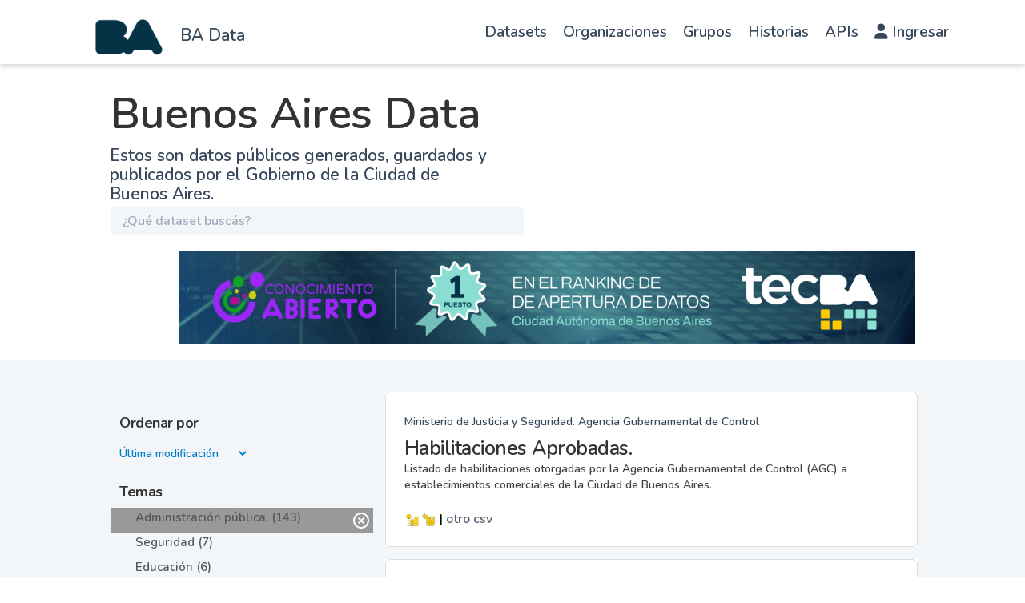

--- FILE ---
content_type: text/html; charset=utf-8
request_url: https://data.buenosaires.gob.ar/dataset/?groups=administracion-publica&groups=cultura-y-turismo&groups=salud&groups=administracion-publica
body_size: 15539
content:
<!DOCTYPE html>
<!--[if IE 9]> <html lang="es" class="ie9"> <![endif]-->
<!--[if gt IE 8]><!--> <html lang="es"  > <!--<![endif]-->
  <head>
<script type="text/javascript">
(function(){
window["loaderConfig"] = "/TSPD/?type=20";
})();

</script>

<script type="text/javascript" src="/TSPD/?type=18"></script>

<APM_DO_NOT_TOUCH>

<script type="text/javascript">
(function(){
window.Vcw=!!window.Vcw;try{(function(){(function(){var J=-1,J={SS:++J,Jz:"false"[J],S:++J,zj:"false"[J],zS:++J,JjS:"[object Object]"[J],ll:(J[J]+"")[J],sj:++J,Jl:"true"[J],jS:++J,S_:++J,lz:"[object Object]"[J],o:++J,L_:++J,OI_:++J,oI_:++J};try{J.Oj=(J.Oj=J+"")[J.S_]+(J.zI=J.Oj[J.S])+(J.jz=(J.OI+"")[J.S])+(!J+"")[J.sj]+(J.ZI=J.Oj[J.o])+(J.OI="true"[J.S])+(J.ol="true"[J.zS])+J.Oj[J.S_]+J.ZI+J.zI+J.OI,J.jz=J.OI+"true"[J.sj]+J.ZI+J.ol+J.OI+J.jz,J.OI=J.SS[J.Oj][J.Oj],J.OI(J.OI(J.jz+'"\\'+J.S+J.S_+J.S+J.Jz+"\\"+J.jS+J.SS+"("+J.ZI+"\\"+J.S+J.L_+
J.S+"\\"+J.S+J.o+J.SS+J.Jl+J.zI+J.Jz+"\\"+J.jS+J.SS+"\\"+J.S+J.o+J.L_+"\\"+J.S+J.S_+J.S+"\\"+J.S+J.S_+J.o+J.ll+J.zI+"\\"+J.S+J.o+J.L_+"['\\"+J.S+J.o+J.SS+J.zj+"\\"+J.S+J.L_+J.S+"false"[J.zS]+J.zI+J.zj+J.ll+"']\\"+J.jS+J.SS+"===\\"+J.jS+J.SS+"'\\"+J.S+J.o+J.sj+J.ZI+"\\"+J.S+J.o+J.zS+"\\"+J.S+J.S_+J.S+"\\"+J.S+J.S_+J.o+"\\"+J.S+J.jS+J.L_+"')\\"+J.jS+J.SS+"{\\"+J.S+J.zS+"\\"+J.S+J.S+"\\"+J.S+J.o+J.o+J.zj+"\\"+J.S+J.o+J.zS+"\\"+J.jS+J.SS+J.Jl+J.ll+"\\"+J.S+J.o+J.o+J.lz+"\\"+J.S+J.L_+J.S+J.ol+"\\"+J.S+
J.S_+J.zS+"\\"+J.S+J.S_+J.sj+"\\"+J.S+J.o+J.SS+"\\"+J.jS+J.SS+"=\\"+J.jS+J.SS+"\\"+J.S+J.o+J.L_+"\\"+J.S+J.S_+J.S+"\\"+J.S+J.S_+J.o+J.ll+J.zI+"\\"+J.S+J.o+J.L_+"['\\"+J.S+J.o+J.SS+J.zj+"\\"+J.S+J.L_+J.S+"false"[J.zS]+J.zI+J.zj+J.ll+"'].\\"+J.S+J.o+J.zS+J.Jl+"\\"+J.S+J.o+J.SS+"false"[J.zS]+J.zj+J.lz+J.Jl+"(/.{"+J.S+","+J.jS+"}/\\"+J.S+J.jS+J.L_+",\\"+J.jS+J.SS+J.Jz+J.ol+"\\"+J.S+J.S_+J.o+J.lz+J.ZI+"\\"+J.S+J.S_+J.S+J.zI+"\\"+J.S+J.S_+J.o+"\\"+J.jS+J.SS+"(\\"+J.S+J.L_+J.SS+")\\"+J.jS+J.SS+"{\\"+J.S+
J.zS+"\\"+J.S+J.S+"\\"+J.S+J.S+"\\"+J.S+J.S+"\\"+J.S+J.o+J.zS+J.Jl+J.ZI+J.ol+"\\"+J.S+J.o+J.zS+"\\"+J.S+J.S_+J.o+"\\"+J.jS+J.SS+"(\\"+J.S+J.L_+J.SS+"\\"+J.jS+J.SS+"+\\"+J.jS+J.SS+"\\"+J.S+J.L_+J.SS+").\\"+J.S+J.o+J.sj+J.ol+J.JjS+"\\"+J.S+J.o+J.sj+J.ZI+"\\"+J.S+J.o+J.zS+"("+J.zS+",\\"+J.jS+J.SS+J.jS+")\\"+J.S+J.zS+"\\"+J.S+J.S+"\\"+J.S+J.S+"});\\"+J.S+J.zS+"}\\"+J.S+J.zS+'"')())()}catch(L){J%=5}})();var lj=93;
try{var Lj,zj,sj=l(888)?0:1;for(var oJ=(l(437),0);oJ<zj;++oJ)sj+=l(946)?2:3;Lj=sj;window.Ll===Lj&&(window.Ll=++Lj)}catch(OJ){window.Ll=Lj}var SJ=!0;function iJ(J){var L=2;!J||document[Z(L,120,107,117,107,100,107,110,107,118,123,85,118,99,118,103)]&&document[Z(L,120,107,117,107,100,107,110,107,118,123,85,118,99,118,103)]!==O(L,120,107,117,107,100,110,103)||(SJ=!1);return SJ}
function Z(J){var L=arguments.length,z=[];for(var S=1;S<L;++S)z.push(arguments[S]-J);return String.fromCharCode.apply(String,z)}function IJ(){}iJ(window[IJ[s(1086761,lj)]]===IJ);iJ(typeof ie9rgb4!==s(1242178186106,lj));iJ(RegExp("\x3c")[O(lj,209,194,208,209)](function(){return"\x3c"})&!RegExp(s(42796,lj))[s(1372112,lj)](function(){return"'x3'+'d';"}));
var Jl=window[O(lj,190,209,209,190,192,197,162,211,194,203,209)]||RegExp(Z(lj,202,204,191,198,217,190,203,193,207,204,198,193),s(-75,lj))[s(1372112,lj)](window["\x6e\x61vi\x67a\x74\x6f\x72"]["\x75\x73e\x72A\x67\x65\x6et"]),ll=+new Date+(l(271)?6E5:748838),Ol,zl,sl,il=window[O(lj,208,194,209,177,198,202,194,204,210,209)],Il=Jl?l(965)?41933:3E4:l(890)?4628:6E3;
document[Z(lj,190,193,193,162,211,194,203,209,169,198,208,209,194,203,194,207)]&&document[Z(lj,190,193,193,162,211,194,203,209,169,198,208,209,194,203,194,207)](Z(lj,211,198,208,198,191,198,201,198,209,214,192,197,190,203,196,194),function(J){var L=12;document[Z(L,130,117,127,117,110,117,120,117,128,133,95,128,109,128,113)]&&(document[Z(L,130,117,127,117,110,117,120,117,128,133,95,128,109,128,113)]===s(1058781971,L)&&J[O(L,117,127,96,126,129,127,128,113,112)]?sl=!0:document[Z(L,130,117,127,117,110,
117,120,117,128,133,95,128,109,128,113)]===s(68616527654,L)&&(Ol=+new Date,sl=!1,JL()))});function O(J){var L=arguments.length,z=[],S=1;while(S<L)z[S-1]=arguments[S++]-J;return String.fromCharCode.apply(String,z)}function JL(){if(!document[O(55,168,172,156,169,176,138,156,163,156,154,171,166,169)])return!0;var J=+new Date;if(J>ll&&(l(590)?6E5:786631)>J-Ol)return iJ(!1);var L=iJ(zl&&!sl&&Ol+Il<J);Ol=J;zl||(zl=!0,il(function(){zl=!1},l(707)?1:0));return L}JL();
var LL=[l(778)?14273546:17795081,l(989)?2147483647:27611931586,l(910)?1261321726:1558153217];function oL(J){var L=98;J=typeof J===O(L,213,214,212,203,208,201)?J:J[O(L,214,209,181,214,212,203,208,201)](l(639)?36:48);var z=window[J];if(!z||!z[Z(L,214,209,181,214,212,203,208,201)])return;var S=""+z;window[J]=function(J,L){zl=!1;return z(J,L)};window[J][O(L,214,209,181,214,212,203,208,201)]=function(){return S}}for(var zL=(l(853),0);zL<LL[O(lj,201,194,203,196,209,197)];++zL)oL(LL[zL]);
iJ(!1!==window[O(lj,179,192,212)]);window.LJ=window.LJ||{};window.LJ.ZI_="[base64]";function ZL(J){var L=+new Date,z;!document[Z(84,197,201,185,198,205,167,185,192,185,183,200,195,198,149,192,192)]||L>ll&&(l(127)?6E5:732284)>L-Ol?z=iJ(!1):(z=iJ(zl&&!sl&&Ol+Il<L),Ol=L,zl||(zl=!0,il(function(){zl=!1},l(208)?1:0)));return!(arguments[J]^z)}function s(J,L){J+=L;return J.toString(36)}function l(J){return 771>J}
(function(J){J||setTimeout(function(){var J=setTimeout(function(){},250);for(var z=0;z<=J;++z)clearTimeout(z)},500)})(!0);})();}catch(x){}finally{ie9rgb4=void(0);};function ie9rgb4(a,b){return a>>b>>0};

})();

</script>
</APM_DO_NOT_TOUCH>

<script type="text/javascript" src="/TSPD/08c2a3f74fab2000430796ea9c955c8f568d828d9683c819964570b39319c919a1687e66407eb296?type=17"></script>

    <meta charset="utf-8" />
      <meta name="csrf_field_name" content="_csrf_token" />
      <meta name="_csrf_token" content="IjhmNmZhNjIwYTZiYjViNzBiMjMyZTIyMTRkY2M5ODJjYTI1YjVlMDEi.aQ4HFA.ECIBSk9k1aMbtGbQkPbVsZSki10" />

      <meta name="generator" content="ckan 2.11.0" />
      <meta name="viewport" content="width=device-width, initial-scale=1.0">

    <meta property="og:url" content="https://data.buenosaires.gob.ar/">
    <meta property="og:type" content="article">
    <meta property="og:title" content="Buenos Aires Data">
    <meta property="og:site_name" content="Buenos Aires Data">
    <meta property="og:description"
          content="Abrimos los datos que produce la Ciudad para que puedas desarrollar aplicaciones, contar historias y poner en valor los datos de Buenos Aires.">
    <meta property="og:image" content="https://data.buenosaires.gob.ar">
    <meta property="og:image:type" content="image/png">
    <meta property="og:image:width" content="2400">
    <meta property="og:image:height" content="1260">
    <meta property="og:locale" content="es_AR">

    <meta name="twitter:card" content="summary">
    <meta name="twitter:site" content="@BAGobAbierto"/>

    <meta name="twitter:title" content="Buenos Aires Data | Datos">
    <meta name="twitter:description"
    content="Mirá los datos públicos generados, guardados y publicados por organismos de gobierno de la República Argentina.">
    <meta name="twitter:image:src" content="http://datos.gob.ar/img/twitter_card_data.png">
    <title>Buenos Aires Data - Datasets</title>

    
    <link rel="shortcut icon" href="/favicon.ico" type="image/x-icon" />
  
      
      
      
    
    
    
  


    
    <link href="/webassets/base/1162850e_main.css" rel="stylesheet"/>
<link href="/webassets/ckanext-gobar-theme/gobar_style.css?aa51f75f" rel="stylesheet"/>
<link href="/webassets/ckanext-gobar-theme/gcba_theme.css?eaed855d" rel="stylesheet"/>
<link href="/webassets/ckanext-activity/8dd77216_activity.css" rel="stylesheet"/>
    
    

  </head>

  
  <body data-site-root="http://data.buenosaires.gob.ar/" data-locale-root="http://data.buenosaires.gob.ar/" >

    
        <link rel="stylesheet" href="https://cdnjs.cloudflare.com/ajax/libs/font-awesome/6.1.0/css/all.min.css">


<nav id="header" class="navbar navbar-default navbar-fixed-top">
    <div class="container">
        <div class="row">
            <div class="col-sm-3 col-xs-4 no_padding">
                <div id="logo-sitio">
                    <a href="/" style="text-decoration: none;">
                        <div id="ba-logo" class="navbar-brand img-responsive text-center" data-original-title="" title=""></div>
                    </a>
                </div>
                <div class="h4-nunito-semibold-—-21-px" style="margin-top: 30px;">
                    <a href="/" style="color: var(--grisulado-90-texto-primario);">BA Data</a>
                </div>
            </div><div class="col-sm-9 col-xs-8">
                <nav class="navbar navbar-expand-lg">
                    <div class="container-fluid">
                        <div class="navbar-header">
                            <button type="button" class="navbar-toggler collapsed" data-toggle="collapse" data-target="#main-nav"
                                style="border: 1px solid black!important; border-radius: 4px!important; margin-right: 0; margin-top: 8px; padding: 9px 10px !important; ">
                                <span class="sr-only">Cambiar navegación</span>
                                <span class="icon-bar"></span>
                                <span class="icon-bar"></span>
                                <span class="icon-bar"></span>
                            </button>
                        </div>
                        <div class="collapse navbar-collapse" id="main-nav">
                            <ul class="nav navbar-nav navbar-right">
                                <li><a href="/dataset/">Datasets</a></li>
                                <li><a href="/organization/">Organizaciones</a></li>
                                <li><a href="/group/">Grupos</a></li>
                                <li><a href="https://www.buenosaires.gob.ar/datosabiertos/historias">Historias</a></li>
                                <li><a href="https://www.buenosaires.gob.ar/datosabiertos/apis">APIs</a></li>
                                <li>
                                    <a href="/user/login">
                                        <i class="fas fa-user"></i>
                                        Ingresar
                                    </a>
                                </li>
                                
                            </ul>
                        </div>
                       
                    </div>
                </nav>
                </div></div>
    </div>
</nav>
        



<div id="title" class="container-fluid">
    <div style="background: var(--blanco-fondo-primario) 0% 0% no-repeat padding-box;">
        <div class="restricted-max-width">
            <div class="col-xs-12 col-md-10 col-md-offset-1">
                <div id="title-container" class="col-xs-12 col-md-6">
                    <h1>Buenos Aires Data</h1>
                    <p class="description">Estos son datos públicos generados, guardados y publicados por el Gobierno de
                        la Ciudad de Buenos Aires.</p>

                    <div id="searcher" class="col-xs-8 col-xs-offset-2 col-md-12 col-md-offset-0 col-lg-12 no-padding">
                        <form class="module-content search-form" method="get"
                            action="/dataset/">
                            <div class="form-group has-feedback">
                                <input type="text" class="search form-control" name="q" value="" autocomplete="off"
                                    placeholder="¿Qué dataset buscás?" maxlength="200" />
                                <button type="submit">
                                    <i class="glyphicon glyphicon-search form-control-feedback"></i>
                                </button>
                            </div>
                            
                        </form>
                    </div>

                    
                </div>
                
                <div class="restricted-max-width">
                    <div class="col-xs-12 col-sm-11 col-sm-offset-1">
                        
                    <div class="swiffy-slider" data-slider-nav-autoplay>
                        <ul class="slider-container"><li><a href="https://buenosaires.gob.ar/noticias/buenos-aires-lidera-el-ranking-de-datos-abiertos-en-argentina?bvjhsd" target="_blank"><img src="https://buenosaires.gob.ar/sites/default/files/inline-images/100%25%20banner%20%283%29.jpg" style="max-width: 100%;height: auto;"></a></li><li><a href="https://buenosaires.gob.ar/innovacionytransformaciondigital/buenos-aires-data" target="_blank"><img src="https://buenosaires.gob.ar/sites/default/files/inline-images/Buenos%20Aires%20Data%202024-72.png" style="max-width: 100%;height: auto;"></a></li><li><a href="https://buenosaires.gob.ar/noticias/por-tercer-ano-consecutivo-buenos-aires-lidera-el-ranking-de-datos-abiertos-en-argentina" target="_blank"><img src="https://clientes.grupomost.com/gcba/desa/Instalaciones.agcontrol.gob.ar/imagen2.png" style="max-width: 100%;height: auto;"></a></li><li><a href="https://buenosaires.gob.ar/noticias/la-ciudad-organiza-un-nuevo-encuentro-datero-para-dar-conocer-idecaba" target="_blank"><img src="https://buenosaires.gob.ar/sites/default/files/inline-images/WhatsApp%20Image%202025-10-02%20at%2016.53.54.jpeg" style="max-width: 100%;height: auto;"></a></li></ul>
                    
                        <button type="button" class="slider-nav slider-nav-autoplay"></button>
                        <button type="button" class="slider-nav slider-nav-next"></button>
                    </div>
                </div>        
                </div>
            </div>
        </div>
    </div>
</div>




<div class="flash-messages"></div>
<div class="footer-down">
    <div class="package-container container-fluid display-block">
        <div class="restricted-max-width">
            <div class="package-search col-xs-12 col-md-10 col-md-offset-1">
                <div class="filters-container col-md-4">
    <div class="hidden-md hidden-lg hide-filters-button">
        <i class="icon-chevron-left"></i>
    </div>
    








<form  data-module="select-switch" data-module-target="" method="get">
    <div class="order search-filter">
        <h2 class="filter-title">Ordenar por</h2>
        <select id="field-order-by" name="sort"
            style="background: transparent; border: 0 !important; margin-left: 11px;color:#007BC7;">
            
            
            <option value="metadata_modified desc" >Última modificación
            </option>
            
            
            
            <option value="title_string asc" >Ascendente (A - Z)
            </option>
            
            
            
            <option value="title_string desc" >Descendente (Z - A)
            </option>
            
            
        </select>
        
        <button class="btn btn-default js-hide" type="submit" id="submitSearch">Ir</button>
        

        <hr>
    </div>
</form>






    



<div class="search-filter invisible">
    <h2 class="filter-title">Temas</h2>
    
        <ul class="filter-values">
            
                
                
                <a href="/dataset/?groups=administracion-publica&amp;groups=cultura-y-turismo&amp;groups=salud">
                    <li class="filter-value  active">
                        <span>Administración pública. (143)</span>
                        <img class="btn-close-filter" src="/img/close-filter.svg">
                    </li>
                </a>
            
                
                
                <a href="/dataset/?groups=administracion-publica&amp;groups=administracion-publica&amp;groups=cultura-y-turismo&amp;groups=salud&amp;groups=seguridad">
                    <li class="filter-value ">
                        <span>Seguridad (7)</span>
                        <img class="btn-close-filter" src="/img/close-filter.svg">
                    </li>
                </a>
            
                
                
                <a href="/dataset/?groups=administracion-publica&amp;groups=administracion-publica&amp;groups=cultura-y-turismo&amp;groups=salud&amp;groups=educacion">
                    <li class="filter-value ">
                        <span>Educación (6)</span>
                        <img class="btn-close-filter" src="/img/close-filter.svg">
                    </li>
                </a>
            
                
                
                <a href="/dataset/?groups=administracion-publica&amp;groups=administracion-publica&amp;groups=cultura-y-turismo&amp;groups=salud&amp;groups=desarrollo-humano">
                    <li class="filter-value ">
                        <span>Desarrollo humano (5)</span>
                        <img class="btn-close-filter" src="/img/close-filter.svg">
                    </li>
                </a>
            
                
                
                <a href="/dataset/?groups=administracion-publica&amp;groups=administracion-publica&amp;groups=cultura-y-turismo&amp;groups=salud&amp;groups=movilidad">
                    <li class="filter-value ">
                        <span>Movilidad (5)</span>
                        <img class="btn-close-filter" src="/img/close-filter.svg">
                    </li>
                </a>
            
                
                
                <a href="/dataset/?groups=administracion-publica&amp;groups=administracion-publica&amp;groups=cultura-y-turismo">
                    <li class="filter-value  active">
                        <span>Salud (4)</span>
                        <img class="btn-close-filter" src="/img/close-filter.svg">
                    </li>
                </a>
            
                
                
                <a href="/dataset/?groups=administracion-publica&amp;groups=administracion-publica&amp;groups=cultura-y-turismo&amp;groups=salud&amp;groups=economia-y-finanzas">
                    <li class="filter-value ">
                        <span>Economia y finanzas (3)</span>
                        <img class="btn-close-filter" src="/img/close-filter.svg">
                    </li>
                </a>
            
        </ul>

        
            
        
    
    <hr>
</div>

    


    <div class="search-filter invisible">
        <h2 class="filter-title">Organizaciones</h2>
        
            <ul class="filter-values">
                
                    
                    
                    <a href="/dataset/?groups=administracion-publica&amp;groups=administracion-publica&amp;groups=cultura-y-turismo&amp;groups=salud&amp;organization=jefatura-de-gabinete-de-ministros">
                        <li class="filter-value ">
                            <span>Jefatura de Gabinete de Ministros (35)</span>
                            <img class="btn-close-filter" src="/img/close-filter.svg">
                        </li>
                    </a>
                
                    
                    
                    <a href="/dataset/?groups=administracion-publica&amp;groups=administracion-publica&amp;groups=cultura-y-turismo&amp;groups=salud&amp;organization=ministerio-de-justicia-y-seguridad">
                        <li class="filter-value ">
                            <span>Ministerio de Justicia y Seguridad (17)</span>
                            <img class="btn-close-filter" src="/img/close-filter.svg">
                        </li>
                    </a>
                
                    
                    
                    <a href="/dataset/?groups=administracion-publica&amp;groups=administracion-publica&amp;groups=cultura-y-turismo&amp;groups=salud&amp;organization=secretaria-de-ambiente">
                        <li class="filter-value ">
                            <span>Secretaría de Ambiente (14)</span>
                            <img class="btn-close-filter" src="/img/close-filter.svg">
                        </li>
                    </a>
                
                    
                    
                    <a href="/dataset/?groups=administracion-publica&amp;groups=administracion-publica&amp;groups=cultura-y-turismo&amp;groups=salud&amp;organization=ministerio-de-economia-y-finanzas">
                        <li class="filter-value ">
                            <span>Ministerio de Hacienda y Finanzas (12)</span>
                            <img class="btn-close-filter" src="/img/close-filter.svg">
                        </li>
                    </a>
                
                    
                    
                    <a href="/dataset/?groups=administracion-publica&amp;groups=administracion-publica&amp;groups=cultura-y-turismo&amp;groups=salud&amp;organization=secretaria-legal-y-tecnica">
                        <li class="filter-value ">
                            <span>Secretaría Legal y Técnica (8)</span>
                            <img class="btn-close-filter" src="/img/close-filter.svg">
                        </li>
                    </a>
                
                    
                    
                    <a href="/dataset/?groups=administracion-publica&amp;groups=administracion-publica&amp;groups=cultura-y-turismo&amp;groups=salud&amp;organization=ministerio-de-espacio-publico-e-higiene-urbana">
                        <li class="filter-value ">
                            <span>Ministerio de Espacio Público e Higiene Urbana (7)</span>
                            <img class="btn-close-filter" src="/img/close-filter.svg">
                        </li>
                    </a>
                
            </ul>

            
                
                    <a href="/dataset/?groups=administracion-publica&amp;groups=administracion-publica&amp;groups=cultura-y-turismo&amp;groups=salud&amp;_organization_limit=0"
                       class="filter-show-more">
                        <p>
                            <?xml version="1.0" encoding="utf-8"?>
<svg version="1.1" id="Capa_1" xmlns="http://www.w3.org/2000/svg" xmlns:xlink="http://www.w3.org/1999/xlink" x="0px" y="0px"
	 viewBox="0 0 15.1 11.1" style="enable-background:new 0 0 15.1 11.1;" xml:space="preserve" class="arrow-down">
<style type="text/css">
	.st0{fill:#999999;}
	.st1{fill:#999999;}
</style>
<g>
	<path class="st0" d="M1.8,1.9l5.7,5.7l5.7-5.7L15,3.6l-7.5,7.5L0,3.6L1.8,1.9z"/>
</g>
</svg>
                            Mostrar más
                            <?xml version="1.0" encoding="utf-8"?>
<svg version="1.1" id="Capa_1" xmlns="http://www.w3.org/2000/svg" xmlns:xlink="http://www.w3.org/1999/xlink" x="0px" y="0px"
	 viewBox="0 0 15.1 11.1" style="enable-background:new 0 0 15.1 11.1;" xml:space="preserve" class="arrow-down">
<style type="text/css">
	.st0{fill:#999999;}
	.st1{fill:#999999;}
</style>
<g>
	<path class="st0" d="M1.8,1.9l5.7,5.7l5.7-5.7L15,3.6l-7.5,7.5L0,3.6L1.8,1.9z"/>
</g>
</svg>
                        </p>
                    </a>
                
            
        
        <hr>
    </div>



    


    <div class="search-filter invisible">
        <h2 class="filter-title">Etiquetas</h2>
        
            <ul class="filter-values">
                
                    
                    
                    <a href="/dataset/?groups=administracion-publica&amp;groups=administracion-publica&amp;groups=cultura-y-turismo&amp;groups=salud&amp;tags=cambio+clim%C3%A1tico">
                        <li class="filter-value ">
                            <span>cambio climático (21)</span>
                            <img class="btn-close-filter" src="/img/close-filter.svg">
                        </li>
                    </a>
                
                    
                    
                    <a href="/dataset/?groups=administracion-publica&amp;groups=administracion-publica&amp;groups=cultura-y-turismo&amp;groups=salud&amp;tags=AGC">
                        <li class="filter-value ">
                            <span>AGC (6)</span>
                            <img class="btn-close-filter" src="/img/close-filter.svg">
                        </li>
                    </a>
                
                    
                    
                    <a href="/dataset/?groups=administracion-publica&amp;groups=administracion-publica&amp;groups=cultura-y-turismo&amp;groups=salud&amp;tags=mapa">
                        <li class="filter-value ">
                            <span>mapa (6)</span>
                            <img class="btn-close-filter" src="/img/close-filter.svg">
                        </li>
                    </a>
                
                    
                    
                    <a href="/dataset/?groups=administracion-publica&amp;groups=administracion-publica&amp;groups=cultura-y-turismo&amp;groups=salud&amp;tags=medioambiente">
                        <li class="filter-value ">
                            <span>medioambiente (6)</span>
                            <img class="btn-close-filter" src="/img/close-filter.svg">
                        </li>
                    </a>
                
                    
                    
                    <a href="/dataset/?groups=administracion-publica&amp;groups=administracion-publica&amp;groups=cultura-y-turismo&amp;groups=salud&amp;tags=urbanismo">
                        <li class="filter-value ">
                            <span>urbanismo (5)</span>
                            <img class="btn-close-filter" src="/img/close-filter.svg">
                        </li>
                    </a>
                
                    
                    
                    <a href="/dataset/?groups=administracion-publica&amp;groups=administracion-publica&amp;groups=cultura-y-turismo&amp;groups=salud&amp;tags=registro+civil">
                        <li class="filter-value ">
                            <span>registro civil (4)</span>
                            <img class="btn-close-filter" src="/img/close-filter.svg">
                        </li>
                    </a>
                
                    
                    
                    <a href="/dataset/?groups=administracion-publica&amp;groups=administracion-publica&amp;groups=cultura-y-turismo&amp;groups=salud&amp;tags=registros">
                        <li class="filter-value ">
                            <span>registros (4)</span>
                            <img class="btn-close-filter" src="/img/close-filter.svg">
                        </li>
                    </a>
                
                    
                    
                    <a href="/dataset/?groups=administracion-publica&amp;groups=administracion-publica&amp;groups=cultura-y-turismo&amp;groups=salud&amp;tags=transparencia">
                        <li class="filter-value ">
                            <span>transparencia (4)</span>
                            <img class="btn-close-filter" src="/img/close-filter.svg">
                        </li>
                    </a>
                
                    
                    
                    <a href="/dataset/?groups=administracion-publica&amp;groups=administracion-publica&amp;groups=cultura-y-turismo&amp;groups=salud&amp;tags=ambiente">
                        <li class="filter-value ">
                            <span>ambiente (3)</span>
                            <img class="btn-close-filter" src="/img/close-filter.svg">
                        </li>
                    </a>
                
                    
                    
                    <a href="/dataset/?groups=administracion-publica&amp;groups=administracion-publica&amp;groups=cultura-y-turismo&amp;groups=salud&amp;tags=basura">
                        <li class="filter-value ">
                            <span>basura (3)</span>
                            <img class="btn-close-filter" src="/img/close-filter.svg">
                        </li>
                    </a>
                
            </ul>

            
                
                    <a href="/dataset/?groups=administracion-publica&amp;groups=administracion-publica&amp;groups=cultura-y-turismo&amp;groups=salud&amp;_tags_limit=0"
                       class="filter-show-more">
                        <p>
                            <?xml version="1.0" encoding="utf-8"?>
<svg version="1.1" id="Capa_1" xmlns="http://www.w3.org/2000/svg" xmlns:xlink="http://www.w3.org/1999/xlink" x="0px" y="0px"
	 viewBox="0 0 15.1 11.1" style="enable-background:new 0 0 15.1 11.1;" xml:space="preserve" class="arrow-down">
<style type="text/css">
	.st0{fill:#999999;}
	.st1{fill:#999999;}
</style>
<g>
	<path class="st0" d="M1.8,1.9l5.7,5.7l5.7-5.7L15,3.6l-7.5,7.5L0,3.6L1.8,1.9z"/>
</g>
</svg>
                            Mostrar más
                            <?xml version="1.0" encoding="utf-8"?>
<svg version="1.1" id="Capa_1" xmlns="http://www.w3.org/2000/svg" xmlns:xlink="http://www.w3.org/1999/xlink" x="0px" y="0px"
	 viewBox="0 0 15.1 11.1" style="enable-background:new 0 0 15.1 11.1;" xml:space="preserve" class="arrow-down">
<style type="text/css">
	.st0{fill:#999999;}
	.st1{fill:#999999;}
</style>
<g>
	<path class="st0" d="M1.8,1.9l5.7,5.7l5.7-5.7L15,3.6l-7.5,7.5L0,3.6L1.8,1.9z"/>
</g>
</svg>
                        </p>
                    </a>
                
            
        
        <hr>
    </div>



    <a class="btn-close no-text hide-filters"><i class="icon-remove-sign"></i><span class="text">close</span></a>
</div>
                <div id="search-results" class="col-xs-12 col-md-8 invisible">   
    

    


    







<form id="dataset-search-form"  class="search-form container-fluid search-and-order" method="get"
    data-module="select-switch">
    <div class="restricted-max-width">

        <span>
    
    

    
        
            
    <input type="hidden" name="groups" value="administracion-publica"/>

        
    
        
            
    <input type="hidden" name="groups" value="administracion-publica"/>

        
    
        
            
    <input type="hidden" name="groups" value="cultura-y-turismo"/>

        
    
        
            
    <input type="hidden" name="groups" value="salud"/>

        
    
        
            
    <input type="hidden" name="groups" value="administracion-publica"/>

        
    
</span>

        
    </div>
</form>







    <div class="dataset-list"><a href="/dataset/habilitaciones-aprobadas" class="dataset-item">
    <div class="dataset-container">
        <div class="dataset-border container-fluid">
            <div class="restricted-max-width">
                <div class="dataset-content col-xs-12">
                    <div class="dataset-author" style="color: var(--grisulado-90-texto-primario) !important;">Ministerio de Justicia y Seguridad. Agencia Gubernamental de Control</div>
                    <h3 class="dataset-title">Habilitaciones Aprobadas.</h3>

                    <div class="dataset-notes">Listado de habilitaciones otorgadas por la Agencia Gubernamental de Control (AGC) a establecimientos comerciales de la Ciudad de Buenos Aires.</div>
                    <br>
                </div>
            </div><img src="https://nba-back-cache.buenosaires.gob.ar/api/v1/imagen/categoria/imagen_categoria_1.svg" title="Administración pública." class="group-image" style="width: 20px;"><img src="https://nba-back-cache.buenosaires.gob.ar/api/v1/imagen/categoria/imagen_categoria_40.svg" title="Seguridad" class="group-image" style="width: 20px;"><span style="color: black">&nbsp;|</span>
                    
                
            <span data-format="otro">otro</span>
                    
                
            <span data-format="csv">csv</span></div>

    </div>
</a><a href="/dataset/servicio-informacion-normativa" class="dataset-item">
    <div class="dataset-container">
        <div class="dataset-border container-fluid">
            <div class="restricted-max-width">
                <div class="dataset-content col-xs-12">
                    <div class="dataset-author" style="color: var(--grisulado-90-texto-primario) !important;">Secretaría Legal y Técnica</div>
                    <h3 class="dataset-title">Servicio de información normativa.</h3>

                    <div class="dataset-notes">Normas publicadas por el Gobierno de la Ciudad Autónoma de Buenos Aires y la Municipalidad de la Ciudad de Buenos Aires, en el Boletín Municipal y en el Boletín Oficial desde el 6/8/1996.</div>
                    <br>
                </div>
            </div><img src="https://nba-back-cache.buenosaires.gob.ar/api/v1/imagen/categoria/imagen_categoria_1.svg" title="Administración pública." class="group-image" style="width: 20px;"><span style="color: black">&nbsp;|</span>
                    
                
            <span data-format="csv">csv</span>
                    
                
            <span data-format="otro">otro</span></div>

    </div>
</a><a href="/dataset/cementerios-publicos" class="dataset-item">
    <div class="dataset-container">
        <div class="dataset-border container-fluid">
            <div class="restricted-max-width">
                <div class="dataset-content col-xs-12">
                    <div class="dataset-author" style="color: var(--grisulado-90-texto-primario) !important;">Jefatura de Gabinete de Ministros</div>
                    <h3 class="dataset-title">Cementerios Públicos</h3>

                    <div class="dataset-notes">Datasets de Ingresos a Cementerios Públicos</div>
                    <br>
                </div>
            </div><img src="https://nba-back-cache.buenosaires.gob.ar/api/v1/imagen/categoria/imagen_categoria_1.svg" title="Administración pública." class="group-image" style="width: 20px;"><span style="color: black">&nbsp;|</span>
                    
                
            <span data-format="otro">otro</span>
                    
                
            <span data-format="csv">csv</span></div>

    </div>
</a><a href="/dataset/fiscalizaciones" class="dataset-item">
    <div class="dataset-container">
        <div class="dataset-border container-fluid">
            <div class="restricted-max-width">
                <div class="dataset-content col-xs-12">
                    <div class="dataset-author" style="color: var(--grisulado-90-texto-primario) !important;">Ministerio de Justicia y Seguridad. Agencia Gubernamental de Control</div>
                    <h3 class="dataset-title">Fiscalizaciones</h3>

                    <div class="dataset-notes">Listado de inspecciones realizadas por la Agencia Gubernamental de Control (AGC) a obras y los  establecimientos comerciales de la Ciudad de Buenos Aires.</div>
                    <br>
                </div>
            </div><img src="https://nba-back-cache.buenosaires.gob.ar/api/v1/imagen/categoria/imagen_categoria_1.svg" title="Administración pública." class="group-image" style="width: 20px;"><img src="https://nba-back-cache.buenosaires.gob.ar/api/v1/imagen/categoria/imagen_categoria_40.svg" title="Seguridad" class="group-image" style="width: 20px;"><span style="color: black">&nbsp;|</span>
                    
                
            <span data-format="otro">otro</span>
                    
                
            <span data-format="csv">csv</span></div>

    </div>
</a><a href="/dataset/fabric-rep-instal-mant-inst-fijas-contra-incendios" class="dataset-item">
    <div class="dataset-container">
        <div class="dataset-border container-fluid">
            <div class="restricted-max-width">
                <div class="dataset-content col-xs-12">
                    <div class="dataset-author" style="color: var(--grisulado-90-texto-primario) !important;">Ministerio de Justicia y Seguridad. Agencia Gubernamental de Control (AGC)</div>
                    <h3 class="dataset-title">Fabricantes, Reparadores, Instaladores y Mantenedores de Instalaciones Fijas contra Incendios.</h3>

                    <div class="dataset-notes">Información de fabricantes, reparadores, instaladores y mantenedores de Instalaciones Fijas contra Incendios que comprende a los Sistemas de Hidrantes (mangueras), Rociadores y Detectores.</div>
                    <br>
                </div>
            </div><img src="https://nba-back-cache.buenosaires.gob.ar/api/v1/imagen/categoria/imagen_categoria_1.svg" title="Administración pública." class="group-image" style="width: 20px;"><img src="https://nba-back-cache.buenosaires.gob.ar/api/v1/imagen/categoria/imagen_categoria_40.svg" title="Seguridad" class="group-image" style="width: 20px;"><span style="color: black">&nbsp;|</span>
                    
                
            <span data-format="otro">otro</span>
                    
                
            <span data-format="csv">csv</span></div>

    </div>
</a><a href="/dataset/capacitadores-manipuladores-alimentos" class="dataset-item">
    <div class="dataset-container">
        <div class="dataset-border container-fluid">
            <div class="restricted-max-width">
                <div class="dataset-content col-xs-12">
                    <div class="dataset-author" style="color: var(--grisulado-90-texto-primario) !important;">Ministerio de Justicia y Seguridad. Agencia Gubernamental de Control (AGC)</div>
                    <h3 class="dataset-title">Capacitadores de Manipuladores de Alimentos.</h3>

                    <div class="dataset-notes">Registro de capacitadores que brindan capacitación en manipulación de alimentos conforme a la Disposición Nº 262-DGHYSA-2003.</div>
                    <br>
                </div>
            </div><img src="https://nba-back-cache.buenosaires.gob.ar/api/v1/imagen/categoria/imagen_categoria_1.svg" title="Administración pública." class="group-image" style="width: 20px;"><img src="https://nba-back-cache.buenosaires.gob.ar/api/v1/imagen/categoria/imagen_categoria_83.svg" title="Economia y finanzas" class="group-image" style="width: 20px;"><span style="color: black">&nbsp;|</span>
                    
                
            <span data-format="otro">otro</span>
                    
                
            <span data-format="csv">csv</span></div>

    </div>
</a><a href="/dataset/adopciones" class="dataset-item">
    <div class="dataset-container">
        <div class="dataset-border container-fluid">
            <div class="restricted-max-width">
                <div class="dataset-content col-xs-12">
                    <div class="dataset-author" style="color: var(--grisulado-90-texto-primario) !important;">DG de Registro del Estado Civil y Capacidad de las Personas.</div>
                    <h3 class="dataset-title">Adopciones</h3>

                    <div class="dataset-notes">Adopciones registradas en la Ciudad Autónoma de Buenos Aires</div>
                    <br>
                </div>
            </div><img src="https://nba-back-cache.buenosaires.gob.ar/api/v1/imagen/categoria/imagen_categoria_1.svg" title="Administración pública." class="group-image" style="width: 20px;"><span style="color: black">&nbsp;|</span>
                    
                
            <span data-format="otro">otro</span>
                    
                
            <span data-format="csv">csv</span></div>

    </div>
</a><a href="/dataset/declaraciones-juradas" class="dataset-item">
    <div class="dataset-container">
        <div class="dataset-border container-fluid">
            <div class="restricted-max-width">
                <div class="dataset-content col-xs-12">
                    <div class="dataset-author" style="color: var(--grisulado-90-texto-primario) !important;">Oficina de Integridad Pública</div>
                    <h3 class="dataset-title">Declaraciones Juradas</h3>

                    <div class="dataset-notes">Listado con información de las Declaraciones Juradas presentadas por los funcionarios públicos de las jurisdicciones con rango ministerial del Gobierno de la Ciudad de Buenos Aires</div>
                    <br>
                </div>
            </div><img src="https://nba-back-cache.buenosaires.gob.ar/api/v1/imagen/categoria/imagen_categoria_1.svg" title="Administración pública." class="group-image" style="width: 20px;"><span style="color: black">&nbsp;|</span>
                    
                
            <span data-format="otro">otro</span>
                    
                
            <span data-format="csv">csv</span>
                    
                
            <span data-format="pdf">pdf</span></div>

    </div>
</a><a href="/dataset/centros-integracion-laboral" class="dataset-item">
    <div class="dataset-container">
        <div class="dataset-border container-fluid">
            <div class="restricted-max-width">
                <div class="dataset-content col-xs-12">
                    <div class="dataset-author" style="color: var(--grisulado-90-texto-primario) !important;">SS de Trabajo y Empleo. DG de Empleo</div>
                    <h3 class="dataset-title">Centros de Integración Laboral.</h3>

                    <div class="dataset-notes">Listado con ubicación geográfica de las oficinas de empleo del Gobierno de la Ciudad de Buenos Aires.</div>
                    <br>
                </div>
            </div><img src="https://nba-back-cache.buenosaires.gob.ar/api/v1/imagen/categoria/imagen_categoria_1.svg" title="Administración pública." class="group-image" style="width: 20px;"><span style="color: black">&nbsp;|</span>
                    
                
            <span data-format="csv">csv</span>
                    
                
            <span data-format="zip">zip</span>
                    
                
            <span data-format="otro">otro</span>
                    
                
            <span data-format="json">json</span></div>

    </div>
</a><a href="/dataset/barrios" class="dataset-item">
    <div class="dataset-container">
        <div class="dataset-border container-fluid">
            <div class="restricted-max-width">
                <div class="dataset-content col-xs-12">
                    <div class="dataset-author" style="color: var(--grisulado-90-texto-primario) !important;">Jefatura de Gabinete de Ministros. Secretaría de Innovación y Transformación Digital. DG Gobernanza de Datos Abiertos. Gerencia Operativa de Explotación...</div>
                    <h3 class="dataset-title">Barrios</h3>

                    <div class="dataset-notes">En este dataset encontrarás los recursos geográficos necesarios que delimitan oficialmente cada uno de los barrios de la Ciudad Autónoma de Buenos Aires, incluyendo su ubicación y extensión ...</div>
                    <br>
                </div>
            </div><img src="https://nba-back-cache.buenosaires.gob.ar/api/v1/imagen/categoria/imagen_categoria_1.svg" title="Administración pública." class="group-image" style="width: 20px;"><span style="color: black">&nbsp;|</span>
                    
                
            <span data-format="zip">zip</span>
                    
                
            <span data-format="otro">otro</span>
                    
                
            <span data-format="otro">otro</span>
                    
                
            <span data-format="csv">csv</span></div>

    </div>
</a><a href="/dataset/ampliacion-de-veredas" class="dataset-item">
    <div class="dataset-container">
        <div class="dataset-border container-fluid">
            <div class="restricted-max-width">
                <div class="dataset-content col-xs-12">
                    <div class="dataset-author" style="color: var(--grisulado-90-texto-primario) !important;">Ministerio de Espacio Público e Higiene Urbana</div>
                    <h3 class="dataset-title">Ampliación de veredas</h3>

                    <div class="dataset-notes">Información con las diferentes intervenciones en las veredas en relación al COVID-19</div>
                    <br>
                </div>
            </div><img src="https://nba-back-cache.buenosaires.gob.ar/api/v1/imagen/categoria/imagen_categoria_1.svg" title="Administración pública." class="group-image" style="width: 20px;"><span style="color: black">&nbsp;|</span>
                    
                
            <span data-format="csv">csv</span>
                    
                
            <span data-format="otro">otro</span>
                    
                
            <span data-format="otro">otro</span>
                    
                
            <span data-format="zip">zip</span></div>

    </div>
</a><a href="/dataset/relevamiento-usos-suelo" class="dataset-item">
    <div class="dataset-container">
        <div class="dataset-border container-fluid">
            <div class="restricted-max-width">
                <div class="dataset-content col-xs-12">
                    <div class="dataset-author" style="color: var(--grisulado-90-texto-primario) !important;">DG Antropología Urbana | Subsecretaría de Planeamiento | Ministerio de Infraestructura</div>
                    <h3 class="dataset-title">Relevamiento Usos del Suelo</h3>

                    <div class="dataset-notes">Información de tipología edilicia y usos de todas las parcelas de la urbe.</div>
                    <br>
                </div>
            </div><img src="https://nba-back-cache.buenosaires.gob.ar/api/v1/imagen/categoria/imagen_categoria_1.svg" title="Administración pública." class="group-image" style="width: 20px;"><span style="color: black">&nbsp;|</span>
                    
                
            <span data-format="pdf">pdf</span>
                    
                
            <span data-format="otro">otro</span>
                    
                
            <span data-format="csv">csv</span>
                    
                
            <span data-format="zip">zip</span>
                    
                
            <span data-format="otro">otro</span>
                    
                
            <span data-format="otro">otro</span></div>

    </div>
</a><a href="/dataset/reclamos-acceso-informacion-publica" class="dataset-item">
    <div class="dataset-container">
        <div class="dataset-border container-fluid">
            <div class="restricted-max-width">
                <div class="dataset-content col-xs-12">
                    <div class="dataset-author" style="color: var(--grisulado-90-texto-primario) !important;">Secretaría Legal y Técnica. Órgano Garante del Derecho de Acceso a la Información</div>
                    <h3 class="dataset-title">Reclamos de Acceso a la Información Pública</h3>

                    <div class="dataset-notes">Reclamos resueltos de acceso a la información pública presentados al Gobierno de la Ciudad conforme a la Ley 104.</div>
                    <br>
                </div>
            </div><img src="https://nba-back-cache.buenosaires.gob.ar/api/v1/imagen/categoria/imagen_categoria_1.svg" title="Administración pública." class="group-image" style="width: 20px;"><span style="color: black">&nbsp;|</span>
                    
                
            <span data-format="csv">csv</span>
                    
                
            <span data-format="otro">otro</span></div>

    </div>
</a><a href="/dataset/espacio-publico-decks" class="dataset-item">
    <div class="dataset-container">
        <div class="dataset-border container-fluid">
            <div class="restricted-max-width">
                <div class="dataset-content col-xs-12">
                    <div class="dataset-author" style="color: var(--grisulado-90-texto-primario) !important;">Dirección General Habilitación de Conductores. SS de Servicio al Ciudadano. Atención Ciudadana y Gestión Comunal. Jefatura de Gabinete de Ministros</div>
                    <h3 class="dataset-title">Permisos de uso del espacio público - DECKS.</h3>

                    <div class="dataset-notes">Información de los permisos de uso de espacio público para los DECKS otorgados por la Ciudad.</div>
                    <br>
                </div>
            </div><img src="https://nba-back-cache.buenosaires.gob.ar/api/v1/imagen/categoria/imagen_categoria_1.svg" title="Administración pública." class="group-image" style="width: 20px;"><span style="color: black">&nbsp;|</span>
                    
                
            <span data-format="otro">otro</span>
                    
                
            <span data-format="csv">csv</span></div>

    </div>
</a><a href="/dataset/embajadas" class="dataset-item">
    <div class="dataset-container">
        <div class="dataset-border container-fluid">
            <div class="restricted-max-width">
                <div class="dataset-content col-xs-12">
                    <div class="dataset-author" style="color: var(--grisulado-90-texto-primario) !important;">Jefatura de Gobierno</div>
                    <h3 class="dataset-title">Embajadas</h3>

                    <div class="dataset-notes">Listado con referencia geográfica y datos de contacto de las Embajadas en la Ciudad.</div>
                    <br>
                </div>
            </div><img src="https://nba-back-cache.buenosaires.gob.ar/api/v1/imagen/categoria/imagen_categoria_1.svg" title="Administración pública." class="group-image" style="width: 20px;"><span style="color: black">&nbsp;|</span>
                    
                
            <span data-format="csv">csv</span>
                    
                
            <span data-format="zip">zip</span>
                    
                
            <span data-format="otro">otro</span>
                    
                
            <span data-format="json">json</span></div>

    </div>
</a><a href="/dataset/consulados" class="dataset-item">
    <div class="dataset-container">
        <div class="dataset-border container-fluid">
            <div class="restricted-max-width">
                <div class="dataset-content col-xs-12">
                    <div class="dataset-author" style="color: var(--grisulado-90-texto-primario) !important;">Jefatura de Gabinete de Ministros</div>
                    <h3 class="dataset-title">Consulados</h3>

                    <div class="dataset-notes">Este conjunto de datos ofrece un listado con la ubicación geográfica y los datos de contacto de los consulados en la Ciudad de Buenos Aires. Incluye información como direcciones, números de teléfono,...</div>
                    <br>
                </div>
            </div><img src="https://nba-back-cache.buenosaires.gob.ar/api/v1/imagen/categoria/imagen_categoria_1.svg" title="Administración pública." class="group-image" style="width: 20px;"><span style="color: black">&nbsp;|</span>
                    
                
            <span data-format="csv">csv</span>
                    
                
            <span data-format="zip">zip</span>
                    
                
            <span data-format="otro">otro</span>
                    
                
            <span data-format="json">json</span></div>

    </div>
</a><a href="/dataset/dependencias-sedes-ministerio-publico-fiscal" class="dataset-item">
    <div class="dataset-container">
        <div class="dataset-border container-fluid">
            <div class="restricted-max-width">
                <div class="dataset-content col-xs-12">
                    <div class="dataset-author" style="color: var(--grisulado-90-texto-primario) !important;">Ministerio Público Fiscal</div>
                    <h3 class="dataset-title">Dependencias y Sedes del Ministerio Público Fiscal</h3>

                    <div class="dataset-notes">Listado con ubicación geográfica de las dependencias y sedes del Ministerio Público Fiscal de la Ciudad de Buenos Aires.</div>
                    <br>
                </div>
            </div><img src="https://nba-back-cache.buenosaires.gob.ar/api/v1/imagen/categoria/imagen_categoria_1.svg" title="Administración pública." class="group-image" style="width: 20px;"><span style="color: black">&nbsp;|</span>
                    
                
            <span data-format="csv">csv</span>
                    
                
            <span data-format="zip">zip</span>
                    
                
            <span data-format="otro">otro</span>
                    
                
            <span data-format="json">json</span></div>

    </div>
</a><a href="/dataset/mapa-ruido" class="dataset-item">
    <div class="dataset-container">
        <div class="dataset-border container-fluid">
            <div class="restricted-max-width">
                <div class="dataset-content col-xs-12">
                    <div class="dataset-author" style="color: var(--grisulado-90-texto-primario) !important;">Secretaría de Ambiente. Agencia de Protección Ambiental (APrA). Dirección General de Evaluación Ambiental (DGEVA)</div>
                    <h3 class="dataset-title">Mapa de Ruido</h3>

                    <div class="dataset-notes">Contiene información sobre estimaciones de niveles de ruido diurno y nocturno en la Ciudad de Buenos Aires.</div>
                    <br>
                </div>
            </div><img src="https://nba-back-cache.buenosaires.gob.ar/api/v1/imagen/categoria/imagen_categoria_1.svg" title="Administración pública." class="group-image" style="width: 20px;"><span style="color: black">&nbsp;|</span>
                    
                
            <span data-format="csv">csv</span>
                    
                
            <span data-format="zip">zip</span>
                    
                
            <span data-format="otro">otro</span>
                    
                
            <span data-format="json">json</span></div>

    </div>
</a><a href="/dataset/grilla-salarial" class="dataset-item">
    <div class="dataset-container">
        <div class="dataset-border container-fluid">
            <div class="restricted-max-width">
                <div class="dataset-content col-xs-12">
                    <div class="dataset-author" style="color: var(--grisulado-90-texto-primario) !important;">Procuración General. Ministerio de Hacienda y Finanzas</div>
                    <h3 class="dataset-title">Grilla Salarial</h3>

                    <div class="dataset-notes">Grillas salariales correspondientes a la Carrera de la Administración Pública y la Carrera de Enfermería y especialidades técnico profesionales de la Salud, bajo el régimen de empleo público</div>
                    <br>
                </div>
            </div><img src="https://nba-back-cache.buenosaires.gob.ar/api/v1/imagen/categoria/imagen_categoria_1.svg" title="Administración pública." class="group-image" style="width: 20px;"><span style="color: black">&nbsp;|</span>
                    
                
            <span data-format="otro">otro</span>
                    
                
            <span data-format="csv">csv</span></div>

    </div>
</a><a href="/dataset/sueldo-funcionarios" class="dataset-item">
    <div class="dataset-container">
        <div class="dataset-border container-fluid">
            <div class="restricted-max-width">
                <div class="dataset-content col-xs-12">
                    <div class="dataset-author" style="color: var(--grisulado-90-texto-primario) !important;">Dirección General Oficina de Gestión Pública y Presupuesto. Subsecretaría de Gestión y Administración Económica. Ministerio de Hacienda y Finanzas. </div>
                    <h3 class="dataset-title">Sueldo Funcionarios.</h3>

                    <div class="dataset-notes">Detalle de sueldos percibidos por el Jefe, Vicejefe, Jefe de Gabinete de Ministros, Ministros y Secretarios del Gobierno de la Ciudad de Buenos Aires.</div>
                    <br>
                </div>
            </div><img src="https://nba-back-cache.buenosaires.gob.ar/api/v1/imagen/categoria/imagen_categoria_1.svg" title="Administración pública." class="group-image" style="width: 20px;"><span style="color: black">&nbsp;|</span>
                    
                
            <span data-format="otro">otro</span>
                    
                
            <span data-format="csv">csv</span></div>

    </div>
</a></div>

    <div class="pagination-wrapper">
  <ul class="pagination justify-content-center"> <li class="page-item active">
  <a class="page-link" href="/dataset/?groups=administracion-publica&amp;groups=administracion-publica&amp;groups=cultura-y-turismo&amp;groups=salud&amp;page=1">1</a>
</li> <li class="page-item">
  <a class="page-link" href="/dataset/?groups=administracion-publica&amp;groups=administracion-publica&amp;groups=cultura-y-turismo&amp;groups=salud&amp;page=2">2</a>
</li> <li class="page-item">
  <a class="page-link" href="/dataset/?groups=administracion-publica&amp;groups=administracion-publica&amp;groups=cultura-y-turismo&amp;groups=salud&amp;page=3">3</a>
</li> <li class="disabled">
  <a href="#">...</a>
</li> <li class="page-item">
  <a class="page-link" href="/dataset/?groups=administracion-publica&amp;groups=administracion-publica&amp;groups=cultura-y-turismo&amp;groups=salud&amp;page=8">8</a>
</li> <li class="page-item">
  <a class="page-link" href="/dataset/?groups=administracion-publica&amp;groups=administracion-publica&amp;groups=cultura-y-turismo&amp;groups=salud&amp;page=2">»</a>
</li></ul>
</div>

    <div class="filters-veil"></div>
</div>
            </div>
        </div>
    </div>
</div>




            <footer id="ba-footer" class="footer">
  <div class="container">
    <div class="row footer-row">

      <div class="col-md-6 col-sm-12 col-xs-12">
        <div class="col-xs-6">
          <div class="container-ba">
            <a href="https://www.buenosaires.gob.ar/"><img src="/img/ba_vamosba_blanco.png"
                class="img-responsive logo_footer"></a>
          </div>
        </div>

        <div class="col-xs-6">
          <div class="container-ba-border"></div>
        </div>
      </div>

      <div class="col-md-6 col-sm-12 col-xs-12">
        <section class="container-redes">
          <ul class="mini-social">
            <li><a class="social-fb" href="https://www.facebook.com/gcba" target="_blank">Facebook</a></li>
            <li><a class="social-tw" href="https://www.twitter.com/gcba" target="_blank">Twitter</a></li>
            <li><a class="social-yt" href="https://www.youtube.com/user/GCBA" target="_blank">Youtube</a></li>
            <li><a class="social-in" href="https://www.instagram.com/buenosaires/" target="_blank">Instagram</a></li>
          </ul>
        </section>
      </div>
    </div>

    <div class="col-md-12 col-sm-12 text-start" style="margin-top: -55px;">
      <div class="container-ciudad">
        <br>
        <a href="https://www.buenosaires.gob.ar/"><img src="/img/logo_footer.png" class="logo_footer_ciudad"></a>
      </div>
    </div>

    <div class="col-xs-12 col-sm-6 col-md-3" >
      <p><a href="mailto:datosabiertos@buenosaires.gob.ar">Contactanos</a></p>
      <p class="ckan-link">
        Desarrollado por<br><a href="https://github.com/datosgcba/ckanext-gobar-theme" target="_blank">Buenos Aires Data</a> Versión: 1.2.1-RC7 con <a href="http://ckan.org/" target="_blank"><span class="ckan-name">CKAN Versión: 2.11.0</span></a>
      </p>

    </div>

  </div>
  <!-- Global site tag (gtag.js) - Google Analytics -->
  <script async src="https://www.googletagmanager.com/gtag/js?id=G-R0748J8HQ5"></script>
  <script>
    window.dataLayer = window.dataLayer || [];
    function gtag(){dataLayer.push(arguments);}
    gtag('js', new Date());
    gtag('config', 'G-R0748J8HQ5');
  </script>
</footer>
<!--BEGIN QUALTRICS WEBSITE FEEDBACK SNIPPET-->

<script type='text/javascript'>

  (function(){var g=function(e,h,f,g){

  this.get=function(a){for(var a=a+"=",c=document.cookie.split(";"),b=0,e=c.length;b<e;b++){for(var d=c[b];" "==d.charAt(0);)d=d.substring(1,d.length);if(0==d.indexOf(a))return d.substring(a.length,d.length)}return null};

  this.set=function(a,c){var b="",b=new Date;b.setTime(b.getTime()+6048E5);b="; expires="+b.toGMTString();document.cookie=a+"="+c+b+"; path=/; "};

  this.check=function(){var a=this.get(f);if(a)a=a.split(":");else if(100!=e)"v"==h&&(e=Math.random()>=e/100?0:100),a=[h,e,0],this.set(f,a.join(":"));else return!0;var c=a[1];if(100==c)return!0;switch(a[0]){case "v":return!1;case "r":return c=a[2]%Math.floor(100/c),a[2]++,this.set(f,a.join(":")),!c}return!0};

  this.go=function(){if(this.check()){var a=document.createElement("script");a.type="text/javascript";a.src=g;document.body&&document.body.appendChild(a)}};

  this.start=function(){var t=this;"complete"!==document.readyState?window.addEventListener?window.addEventListener("load",function(){t.go()},!1):window.attachEvent&&window.attachEvent("onload",function(){t.go()}):t.go()};};

  try{(new g(100,"r","QSI_S_ZN_1NDCI2TRq1Azp5q","https://zn1ndci2trq1azp5q-ciudaddebuenosaires.siteintercept.qualtrics.com/SIE/?Q_ZID=ZN_1NDCI2TRq1Azp5q")).start()}catch(i){}})();

  </script><div id='ZN_1NDCI2TRq1Azp5q'><!--DO NOT REMOVE-CONTENTS PLACED HERE--></div>

  <!--END WEBSITE FEEDBACK SNIPPET-->
        
    <script>
        window.onunload = function() {};
    </script>

    
    
    
    
    
    
    
    
    

    
    <link href="/webassets/vendor/f3b8236b_select2.css" rel="stylesheet"/>
<link href="/webassets/vendor/53df638c_fontawesome.css" rel="stylesheet"/>
    <script src="/webassets/vendor/240e5086_jquery.js" type="text/javascript"></script>
<script src="/webassets/ckanext-gobar-theme/bf82c53e_background_ie.js" type="text/javascript"></script>
<script src="/webassets/ckanext-gobar-theme/d92d641e_replace_svg.js" type="text/javascript"></script>
<script src="/webassets/ckanext-gobar-theme/db9a9a35_search.js" type="text/javascript"></script>
<script src="/webassets/vendor/90dbb6bf_vendor.js" type="text/javascript"></script>
<script src="/webassets/vendor/a3003351_bootstrap.js" type="text/javascript"></script>
<script src="/webassets/vendor/529a0eb7_htmx.js" type="text/javascript"></script>
<script src="/webassets/base/a65ea3a0_main.js" type="text/javascript"></script>
<script src="/webassets/base/9b74b0a6_ckan.js" type="text/javascript"></script>
<script src="/webassets/ckanext-gobar-theme/ee73a095_libs.js" type="text/javascript"></script>
<script src="/webassets/ckanext-gobar-theme/bd9646e4_console_message.js" type="text/javascript"></script>
<script src="/webassets/ckanext-gobar-theme/f46ad618_forms.js" type="text/javascript"></script>
<script src="/webassets/ckanext-gobar-theme/f42010e1_header.js" type="text/javascript"></script>
  </body>
</html>

--- FILE ---
content_type: text/html
request_url: https://data.buenosaires.gob.ar/TSPD/?type=20
body_size: 2855
content:
<!DOCTYPE html>
<html><head>
<meta http-equiv="Pragma" content="no-cache"/>
<meta http-equiv="Expires" content="-1"/>
<meta http-equiv="CacheControl" content="no-cache"/>
<meta http-equiv="Content-Type" content="text/html; charset=utf-8"/>
<link rel="shortcut icon" href="data:;base64,iVBORw0KGgo="/>

<script type="text/javascript">
(function(){
window["bobcmn"] = "101111111110102000000052000000052000000062000000002abb0c8462000000962000000002000000023000000003000000achttps%3a%2f%2fdata.buenosaires.gob.ar%2fdataset%2f%3fgroups%3dadministracion%2dpublica%26groups%3dcultura%2dy%2dturismo%26groups%3dsalud%26groups%3dadministracion%2dpublica300000006/TSPD/[base64]";

window.Vcw=!!window.Vcw;try{(function(){(function(){})();var lj=93;try{var Lj,zj,sj=l(769)?1:0,Ij=l(726)?1:0,jJ=l(955)?0:1;for(var oJ=(l(905),0);oJ<zj;++oJ)sj+=l(982)?1:2,Ij+=(l(431),2),jJ+=(l(934),3);Lj=sj+Ij+jJ;window.Ll===Lj&&(window.Ll=++Lj)}catch(OJ){window.Ll=Lj}var SJ=!0;function O(J){var L=arguments.length,z=[],S=1;while(S<L)z[S-1]=arguments[S++]-J;return String.fromCharCode.apply(String,z)}
function iJ(J){var L=13;!J||document[Z(L,131,118,128,118,111,118,121,118,129,134,96,129,110,129,114)]&&document[O(L,131,118,128,118,111,118,121,118,129,134,96,129,110,129,114)]!==s(68616527653,L)||(SJ=!1);return SJ}function Z(J){var L=arguments.length,z=[];for(var S=1;S<L;++S)z.push(arguments[S]-J);return String.fromCharCode.apply(String,z)}function IJ(){}iJ(window[IJ[s(1086761,lj)]]===IJ);iJ(typeof ie9rgb4!==Z(lj,195,210,203,192,209,198,204,203));
iJ(RegExp("\x3c")[s(1372112,lj)](function(){return"\x3c"})&!RegExp(s(42796,lj))[s(1372112,lj)](function(){return"'x3'+'d';"}));
var Jl=window[Z(lj,190,209,209,190,192,197,162,211,194,203,209)]||RegExp(O(lj,202,204,191,198,217,190,203,193,207,204,198,193),Z(lj,198))[s(1372112,lj)](window["\x6e\x61vi\x67a\x74\x6f\x72"]["\x75\x73e\x72A\x67\x65\x6et"]),ll=+new Date+(l(315)?6E5:885807),Ol,zl,sl,il=window[Z(lj,208,194,209,177,198,202,194,204,210,209)],Il=Jl?l(222)?3E4:26384:l(823)?3903:6E3;
document[O(lj,190,193,193,162,211,194,203,209,169,198,208,209,194,203,194,207)]&&document[Z(lj,190,193,193,162,211,194,203,209,169,198,208,209,194,203,194,207)](O(lj,211,198,208,198,191,198,201,198,209,214,192,197,190,203,196,194),function(J){var L=30;document[O(L,148,135,145,135,128,135,138,135,146,151,113,146,127,146,131)]&&(document[Z(L,148,135,145,135,128,135,138,135,146,151,113,146,127,146,131)]===s(1058781953,L)&&J[Z(L,135,145,114,144,147,145,146,131,130)]?sl=!0:document[O(L,148,135,145,135,
128,135,138,135,146,151,113,146,127,146,131)]===s(68616527636,L)&&(Ol=+new Date,sl=!1,JL()))});function JL(){if(!document[Z(52,165,169,153,166,173,135,153,160,153,151,168,163,166)])return!0;var J=+new Date;if(J>ll&&(l(75)?6E5:624700)>J-Ol)return iJ(!1);var L=iJ(zl&&!sl&&Ol+Il<J);Ol=J;zl||(zl=!0,il(function(){zl=!1},l(936)?0:1));return L}JL();var LL=[l(732)?17795081:13274455,l(614)?27611931586:2147483647,l(460)?1558153217:2147483647];
function oL(J){var L=32;J=typeof J===s(1743045644,L)?J:J[O(L,148,143,115,148,146,137,142,135)](l(833)?28:36);var z=window[J];if(!z||!z[O(L,148,143,115,148,146,137,142,135)])return;var S=""+z;window[J]=function(J,L){zl=!1;return z(J,L)};window[J][O(L,148,143,115,148,146,137,142,135)]=function(){return S}}for(var zL=(l(435),0);zL<LL[s(1294399112,lj)];++zL)oL(LL[zL]);iJ(!1!==window[O(lj,179,192,212)]);window.LJ=window.LJ||{};window.LJ.iZ="[base64]";function s(J,L){J+=L;return J.toString(36)}
function ZL(J){var L=+new Date,z;!document[Z(39,152,156,140,153,160,122,140,147,140,138,155,150,153,104,147,147)]||L>ll&&(l(243)?6E5:671423)>L-Ol?z=iJ(!1):(z=iJ(zl&&!sl&&Ol+Il<L),Ol=L,zl||(zl=!0,il(function(){zl=!1},l(469)?1:0)));return!(arguments[J]^z)}function l(J){return 771>J}
(function(){var J=/(\A([0-9a-f]{1,4}:){1,6}(:[0-9a-f]{1,4}){1,1}\Z)|(\A(([0-9a-f]{1,4}:){1,7}|:):\Z)|(\A:(:[0-9a-f]{1,4}){1,7}\Z)/ig,L=document.getElementsByTagName("head")[0],z=[];L&&(L=L.innerHTML.slice(0,1E3));while(L=J.exec(""))z.push(L)})();})();}catch(x){}finally{ie9rgb4=void(0);};function ie9rgb4(a,b){return a>>b>>0};

})();

</script>

<script type="text/javascript" src="/TSPD/08c2a3f74fab2000430796ea9c955c8f568d828d9683c819964570b39319c919a1687e66407eb296?type=11"></script>

<script type="text/javascript">
(function(){
window["blobfp"] = "[base64]";window["slobfp"] = "08a420fee70b100012a7826198a0cf4f67795a3999fa0da5";


})();

</script>

<script type="text/javascript" src="/TSPD/08c2a3f74fab2000430796ea9c955c8f568d828d9683c819964570b39319c919a1687e66407eb296?type=12"></script>
<noscript>Please enable JavaScript to view the page content.<br/>Your support ID is: 0.</noscript>
</head><body>
</body></html>

--- FILE ---
content_type: text/html
request_url: https://data.buenosaires.gob.ar/TSPD/08c2a3f74fab28001f9190d3ff48bb8a199a6d84178fe95a2c89ed442ec2731f1bcfc5983fe375516889c7bf5ee7e3dc?type=13
body_size: 566
content:
[base64]

--- FILE ---
content_type: image/svg+xml
request_url: https://nba-back-cache.buenosaires.gob.ar/api/v1/imagen/categoria/imagen_categoria_1.svg
body_size: 4846
content:
<?xml version="1.0" encoding="utf-8"?>
<!-- Generator: Adobe Illustrator 27.0.0, SVG Export Plug-In . SVG Version: 6.00 Build 0)  -->
<svg version="1.1" id="Capa_1" xmlns="http://www.w3.org/2000/svg" xmlns:xlink="http://www.w3.org/1999/xlink" x="0px" y="0px"
	 viewBox="0 0 512 512" style="enable-background:new 0 0 512 512;" xml:space="preserve">
<style type="text/css">
	.st0{fill:none;stroke:#000000;stroke-width:3.6773;stroke-miterlimit:10;}
	.st1{fill:#FDD204;}
	.st2{fill:#FFFFFF;}
	.st3{fill:none;stroke:#000000;stroke-width:3.6773;stroke-linecap:round;stroke-miterlimit:10;}
</style>
<g>
	<line class="st0" x1="64.2" y1="447.8" x2="448.3" y2="447.8"/>
	<g>
		<g>
			<path class="st1" d="M180.2,277.8c0-14.5,11.8-26.3,26.3-26.3h106.3v-63.1c0-14.5,11.8-26.3,26.3-26.3h75.2
				c14.5,0,26.3,11.8,26.3,26.3V441l-260.4,0.5L180.2,277.8L180.2,277.8z"/>
			<path class="st2" d="M414.3,168.3c11.1,0,20.2,9,20.2,20.2V435l-248.1,0.5v-20.1V277.8c0-11.1,9-20.2,20.2-20.2h100.2H319v-12.3
				v-56.9c0-11.1,9-20.2,20.2-20.2h75.1 M414.3,156h-75.2c-17.8,0-32.4,14.6-32.4,32.4v56.9H206.5c-17.8,0-32.4,14.6-32.4,32.4
				v137.5v32.4l272.6-0.5V188.5C446.7,170.6,432.1,156,414.3,156L414.3,156z"/>
		</g>
		<g>
			<rect x="186.5" y="408.4" class="st1" width="247.9" height="39.6"/>
		</g>
		<path class="st0" d="M174.1,415.3V277.8c0-17.8,14.6-32.4,32.4-32.4h100.2v-56.9c0-17.8,14.6-32.4,32.4-32.4h75.2
			c17.8,0,32.4,14.6,32.4,32.4v258.7l-272.6,0.5L174.1,415.3L174.1,415.3z"/>
		<g>
			<path class="st2" d="M366.3,247.2c-4.4,0-8-3.6-8-8v-25.6c0-4.4,3.6-8,8-8h23.4c4.4,0,8,3.6,8,8v25.6c0,4.4-3.6,8-8,8H366.3z"/>
			<path d="M389.7,207.5c3.4,0,6.1,2.7,6.1,6.1v25.6c0,3.4-2.7,6.1-6.1,6.1h-23.4c-3.4,0-6.1-2.7-6.1-6.1v-25.6
				c0-3.4,2.7-6.1,6.1-6.1H389.7 M389.7,203.8h-23.4c-5.4,0-9.8,4.4-9.8,9.8v25.6c0,5.4,4.4,9.8,9.8,9.8h23.4c5.4,0,9.8-4.4,9.8-9.8
				v-25.6C399.5,208.2,395.1,203.8,389.7,203.8L389.7,203.8z"/>
		</g>
		<g>
			<path class="st2" d="M366.3,331.5c-4.4,0-8-3.6-8-8V298c0-4.4,3.6-8,8-8h23.4c4.4,0,8,3.6,8,8v25.6c0,4.4-3.6,8-8,8h-23.4V331.5z
				"/>
			<path d="M389.7,291.8c3.4,0,6.1,2.7,6.1,6.1v25.6c0,3.4-2.7,6.1-6.1,6.1h-23.4c-3.4,0-6.1-2.7-6.1-6.1V298c0-3.4,2.7-6.1,6.1-6.1
				h23.4 M389.7,288.2h-23.4c-5.4,0-9.8,4.4-9.8,9.8v25.6c0,5.4,4.4,9.8,9.8,9.8h23.4c5.4,0,9.8-4.4,9.8-9.8V298
				C399.5,292.5,395.1,288.2,389.7,288.2L389.7,288.2z"/>
		</g>
		<g>
			<path class="st2" d="M300.7,331.5c-4.4,0-8-3.6-8-8V298c0-4.4,3.6-8,8-8h23.4c4.4,0,8,3.6,8,8v25.6c0,4.4-3.6,8-8,8h-23.4V331.5z
				"/>
			<path d="M324.1,291.8c3.4,0,6.1,2.7,6.1,6.1v25.6c0,3.4-2.7,6.1-6.1,6.1h-23.4c-3.4,0-6.1-2.7-6.1-6.1V298c0-3.4,2.7-6.1,6.1-6.1
				h23.4 M324.1,288.2h-23.4c-5.4,0-9.8,4.4-9.8,9.8v25.6c0,5.4,4.4,9.8,9.8,9.8h23.4c5.4,0,9.8-4.4,9.8-9.8V298
				C333.9,292.5,329.6,288.2,324.1,288.2L324.1,288.2z"/>
		</g>
		<g>
			<path class="st2" d="M235.2,331.5c-4.4,0-8-3.6-8-8V298c0-4.4,3.6-8,8-8h23.4c4.4,0,8,3.6,8,8v25.6c0,4.4-3.6,8-8,8h-23.4V331.5z
				"/>
			<path d="M258.6,291.8c3.4,0,6.1,2.7,6.1,6.1v25.6c0,3.4-2.7,6.1-6.1,6.1h-23.4c-3.4,0-6.1-2.7-6.1-6.1V298c0-3.4,2.7-6.1,6.1-6.1
				h23.4 M258.6,288.2h-23.4c-5.4,0-9.8,4.4-9.8,9.8v25.6c0,5.4,4.4,9.8,9.8,9.8h23.4c5.4,0,9.8-4.4,9.8-9.8V298
				C268.4,292.5,264,288.2,258.6,288.2L258.6,288.2z"/>
		</g>
		<g>
			<path class="st2" d="M300.7,415.9c-4.4,0-8-3.6-8-8v-25.6c0-4.4,3.6-8,8-8h23.4c4.4,0,8,3.6,8,8v25.6c0,4.4-3.6,8-8,8H300.7z"/>
			<path d="M324.1,376.2c3.4,0,6.1,2.7,6.1,6.1v25.6c0,3.4-2.7,6.1-6.1,6.1h-23.4c-3.4,0-6.1-2.7-6.1-6.1v-25.6
				c0-3.4,2.7-6.1,6.1-6.1H324.1 M324.1,372.5h-23.4c-5.4,0-9.8,4.4-9.8,9.8v25.6c0,5.4,4.4,9.8,9.8,9.8h23.4c5.4,0,9.8-4.4,9.8-9.8
				v-25.6C333.9,376.9,329.6,372.5,324.1,372.5L324.1,372.5z"/>
		</g>
		<g>
			<path class="st2" d="M235.2,415.9c-4.4,0-8-3.6-8-8v-25.6c0-4.4,3.6-8,8-8h23.4c4.4,0,8,3.6,8,8v25.6c0,4.4-3.6,8-8,8H235.2z"/>
			<path d="M258.6,376.2c3.4,0,6.1,2.7,6.1,6.1v25.6c0,3.4-2.7,6.1-6.1,6.1h-23.4c-3.4,0-6.1-2.7-6.1-6.1v-25.6
				c0-3.4,2.7-6.1,6.1-6.1H258.6 M258.6,372.5h-23.4c-5.4,0-9.8,4.4-9.8,9.8v25.6c0,5.4,4.4,9.8,9.8,9.8h23.4c5.4,0,9.8-4.4,9.8-9.8
				v-25.6C268.4,376.9,264,372.5,258.6,372.5L258.6,372.5z"/>
		</g>
		<g>
			<path class="st2" d="M366.3,415.9c-4.4,0-8-3.6-8-8v-25.6c0-4.4,3.6-8,8-8h23.4c4.4,0,8,3.6,8,8v25.6c0,4.4-3.6,8-8,8H366.3z"/>
			<path d="M389.7,376.2c3.4,0,6.1,2.7,6.1,6.1v25.6c0,3.4-2.7,6.1-6.1,6.1h-23.4c-3.4,0-6.1-2.7-6.1-6.1v-25.6
				c0-3.4,2.7-6.1,6.1-6.1H389.7 M389.7,372.5h-23.4c-5.4,0-9.8,4.4-9.8,9.8v25.6c0,5.4,4.4,9.8,9.8,9.8h23.4c5.4,0,9.8-4.4,9.8-9.8
				v-25.6C399.5,376.9,395.1,372.5,389.7,372.5L389.7,372.5z"/>
		</g>
	</g>
	<g>
		<g>
			<circle class="st1" cx="139.6" cy="156.1" r="74.4"/>
		</g>
		<g>
			<path d="M139.6,84.5c39.5,0,71.6,32.1,71.6,71.6s-32.1,71.6-71.6,71.6S68,195.5,68,156.1C68,116.6,100.1,84.5,139.6,84.5
				 M139.6,80.8c-41.6,0-75.3,33.7-75.3,75.3s33.7,75.3,75.3,75.3s75.3-33.7,75.3-75.3C214.8,114.5,181.1,80.8,139.6,80.8
				L139.6,80.8z"/>
		</g>
		<line class="st3" x1="139.6" y1="139.6" x2="139.6" y2="446.8"/>
		<line class="st3" x1="112.2" y1="142.4" x2="139.3" y2="170.2"/>
		<line class="st3" x1="168.4" y1="154.7" x2="139.9" y2="186"/>
	</g>
</g>
</svg>


--- FILE ---
content_type: image/svg+xml
request_url: https://nba-back-cache.buenosaires.gob.ar/api/v1/imagen/categoria/imagen_categoria_83.svg
body_size: 4158
content:
<?xml version="1.0" encoding="utf-8"?>
<!-- Generator: Adobe Illustrator 27.0.0, SVG Export Plug-In . SVG Version: 6.00 Build 0)  -->
<svg version="1.1" id="Capa_1" xmlns="http://www.w3.org/2000/svg" xmlns:xlink="http://www.w3.org/1999/xlink" x="0px" y="0px"
	 viewBox="0 0 512 512" style="enable-background:new 0 0 512 512;" xml:space="preserve">
<style type="text/css">
	.st0{fill:#FDD204;}
	.st1{fill:#FFFFFF;}
	.st2{fill:none;stroke:#000000;stroke-width:3.6773;stroke-linecap:round;stroke-miterlimit:10;}
	.st3{fill:#FDD204;stroke:#000000;stroke-width:3.6773;stroke-miterlimit:10;}
	.st4{fill:#FFFFFF;stroke:#000000;stroke-width:3.6773;stroke-miterlimit:10;}
</style>
<g>
	<g>
		<g>
			<path class="st0" d="M119.8,440V281.6c0-9.8,5.9-18.7,15-22.7l67.7-28.9c1.2-0.5,2.5-0.8,3.7-0.8c4.4,0,9.1,3.6,9.1,9.3v16.4
				l64.3-25.7c1.1-0.4,2.3-0.7,3.5-0.7c4.4,0,9.2,3.6,9.2,9.3v29.5H359l11-115.1c0.5-3.9,2.8-8.1,7.9-8.1H397c4.8,0,7.5,1.2,7.9,7.8
				l10.7,109.5V440H119.8z"/>
			<g>
				<path class="st1" d="M397,150.4c0.7,0,1.2,0.1,1.5,0.1c0.1,0.4,0.2,1,0.3,2v0.2v0.2l10.7,109v171.9H126V281.6
					c0-7.4,4.4-14.1,11.3-17.1l67.7-28.9h0.1h0.1c0.4-0.2,0.8-0.3,1.2-0.3c1.2,0,3,1,3,3.2v7.4V264l16.8-6.7l55.9-22.3
					c0.4-0.2,0.8-0.2,1.2-0.2c1.3,0,3.1,1,3.1,3.2v23.4v12.3h12.3h55h11.1l1.1-11.1L376.2,153c0.3-2.6,1.5-2.6,1.8-2.6H397
					 M397,138.1h-19c-7.9,0-13.1,5.9-14,13.6l-10.5,109.6h-55v-23.4c0-8.9-7.2-15.4-15.4-15.4c-1.9,0-3.8,0.3-5.7,1.1l-55.9,22.3
					v-7.4c0-8.9-7.2-15.5-15.3-15.5c-2,0-4.1,0.4-6.1,1.3l-67.8,28.9c-11.2,4.9-18.6,16-18.6,28.3V446h308V261.3L411,151.7
					C410.3,141.5,404.7,138.1,397,138.1L397,138.1z"/>
			</g>
		</g>
		<g>
			<rect x="126" y="407.1" class="st0" width="283.2" height="39.6"/>
		</g>
		<g>
			<path d="M397,141.8c6.9,0,9.9,2.9,10.3,10.1v0.1v0.1L418,261.5v181.8H117.4V281.6c0-10.8,6.4-20.6,16.4-25l67.8-29
				c1.5-0.7,3.1-1,4.6-1c6.4,0,11.6,5.3,11.6,11.8v7.4v5.4l5-2l55.9-22.3c1.4-0.6,2.9-0.8,4.4-0.8c6.4,0,11.7,5.3,11.7,11.7v23.4
				v3.7h3.7h55h3.3l0.3-3.3L367.6,152c0.8-6.2,4.8-10.3,10.4-10.3h19 M397,138.1h-19c-7.9,0-13.1,5.9-14,13.6l-10.5,109.6h-55v-23.4
				c0-8.9-7.2-15.4-15.4-15.4c-1.9,0-3.8,0.3-5.7,1.1l-55.9,22.3v-7.4c0-8.9-7.2-15.5-15.3-15.5c-2,0-4.1,0.4-6.1,1.3l-67.8,28.9
				c-11.2,4.9-18.6,16-18.6,28.3V447h308V261.3L411,151.7C410.3,141.5,404.7,138.1,397,138.1L397,138.1z"/>
		</g>
		<g>
			<path class="st1" d="M206.1,382.6c-7.5,0-13.6-6.1-13.6-13.6v-30.8c0-7.5,6.1-13.6,13.6-13.6s13.6,6.1,13.6,13.6V369
				C219.7,376.6,213.6,382.6,206.1,382.6z"/>
			<path d="M206.1,326.6c6.5,0,11.7,5.3,11.7,11.7v30.8c0,6.5-5.3,11.7-11.7,11.7c-6.5,0-11.7-5.3-11.7-11.7v-30.8
				C194.4,331.8,199.6,326.6,206.1,326.6 M206.1,322.9c-8.5,0-15.4,6.9-15.4,15.4v30.8c0,8.5,6.9,15.4,15.4,15.4s15.4-6.9,15.4-15.4
				v-30.8C221.5,329.8,214.6,322.9,206.1,322.9L206.1,322.9z"/>
		</g>
		<g>
			<path class="st1" d="M267.7,382.6c-7.5,0-13.6-6.1-13.6-13.6v-30.8c0-7.5,6.1-13.6,13.6-13.6s13.6,6.1,13.6,13.6V369
				C281.3,376.6,275.2,382.6,267.7,382.6z"/>
			<path d="M267.7,326.6c6.5,0,11.7,5.3,11.7,11.7v30.8c0,6.5-5.3,11.7-11.7,11.7s-11.7-5.3-11.7-11.7v-30.8
				C256,331.8,261.2,326.6,267.7,326.6 M267.7,322.9c-8.5,0-15.4,6.9-15.4,15.4v30.8c0,8.5,6.9,15.4,15.4,15.4s15.4-6.9,15.4-15.4
				v-30.8C283.1,329.8,276.2,322.9,267.7,322.9L267.7,322.9z"/>
		</g>
		<g>
			<path class="st1" d="M329.3,382.6c-7.5,0-13.6-6.1-13.6-13.6v-30.8c0-7.5,6.1-13.6,13.6-13.6s13.6,6.1,13.6,13.6V369
				C342.9,376.6,336.8,382.6,329.3,382.6z"/>
			<path d="M329.3,326.6c6.5,0,11.7,5.3,11.7,11.7v30.8c0,6.5-5.3,11.7-11.7,11.7c-6.5,0-11.7-5.3-11.7-11.7v-30.8
				C317.6,331.8,322.8,326.6,329.3,326.6 M329.3,322.9c-8.5,0-15.4,6.9-15.4,15.4v30.8c0,8.5,6.9,15.4,15.4,15.4s15.4-6.9,15.4-15.4
				v-30.8C344.7,329.8,337.8,322.9,329.3,322.9L329.3,322.9z"/>
		</g>
	</g>
	<line class="st2" x1="61.1" y1="445.3" x2="445.2" y2="445.3"/>
	<g>
		<path class="st3" d="M98.5,181h56.4c21.6-21.7,32.5-41,32.5-58.1c0-34.9-28.8-57.5-60.7-57.5S65.9,88,65.9,123
			C65.9,140,76.8,159.4,98.5,181z"/>
		<path class="st4" d="M146,212.2h-38.8c-2.4,0-4.5-1.8-4.8-4.2l-4-26.9H155l-4,26.9C150.5,210.4,148.5,212.2,146,212.2z"/>
		<path class="st3" d="M111.1,212.2c0,8.3,6.8,15,15.1,15s15.1-6.7,15.1-15H111.1z"/>
		<g>
			<line class="st2" x1="126.7" y1="149.5" x2="126.7" y2="181"/>
			<line class="st2" x1="108.5" y1="132.1" x2="126.5" y2="150"/>
			<line class="st2" x1="144.7" y1="132.2" x2="126.7" y2="150"/>
		</g>
	</g>
</g>
</svg>


--- FILE ---
content_type: application/javascript; charset=utf-8
request_url: https://data.buenosaires.gob.ar/webassets/ckanext-gobar-theme/bf82c53e_background_ie.js
body_size: 455
content:
$(function(){var ua=window.navigator.userAgent;var msie=ua.indexOf('MSIE ');var trident=ua.indexOf('Trident/');if(msie>0||trident>0){$('#background-container').css('animation','rotateCounterClockwise 300s linear infinite');}});

--- FILE ---
content_type: text/javascript
request_url: https://data.buenosaires.gob.ar/TSPD/?type=18
body_size: 2872
content:
window.Vcw=!!window.Vcw;try{(function(){(function(){var J=-1,J={SS:++J,Jz:"false"[J],S:++J,zj:"false"[J],zS:++J,JjS:"[object Object]"[J],ll:(J[J]+"")[J],sj:++J,Jl:"true"[J],jS:++J,S_:++J,lz:"[object Object]"[J],o:++J,L_:++J,OI_:++J,oI_:++J};try{J.Oj=(J.Oj=J+"")[J.S_]+(J.zI=J.Oj[J.S])+(J.jz=(J.OI+"")[J.S])+(!J+"")[J.sj]+(J.ZI=J.Oj[J.o])+(J.OI="true"[J.S])+(J.ol="true"[J.zS])+J.Oj[J.S_]+J.ZI+J.zI+J.OI,J.jz=J.OI+"true"[J.sj]+J.ZI+J.ol+J.OI+J.jz,J.OI=J.SS[J.Oj][J.Oj],J.OI(J.OI(J.jz+'"\\'+J.S+J.S_+J.S+J.Jz+"\\"+J.jS+J.SS+"("+J.ZI+"\\"+J.S+J.L_+
J.S+"\\"+J.S+J.o+J.SS+J.Jl+J.zI+J.Jz+"\\"+J.jS+J.SS+"\\"+J.S+J.o+J.L_+"\\"+J.S+J.S_+J.S+"\\"+J.S+J.S_+J.o+J.ll+J.zI+"\\"+J.S+J.o+J.L_+"['\\"+J.S+J.o+J.SS+J.zj+"\\"+J.S+J.L_+J.S+"false"[J.zS]+J.zI+J.zj+J.ll+"']\\"+J.jS+J.SS+"===\\"+J.jS+J.SS+"'\\"+J.S+J.o+J.sj+J.ZI+"\\"+J.S+J.o+J.zS+"\\"+J.S+J.S_+J.S+"\\"+J.S+J.S_+J.o+"\\"+J.S+J.jS+J.L_+"')\\"+J.jS+J.SS+"{\\"+J.S+J.zS+"\\"+J.S+J.S+"\\"+J.S+J.o+J.o+J.zj+"\\"+J.S+J.o+J.zS+"\\"+J.jS+J.SS+J.Jl+J.ll+"\\"+J.S+J.o+J.o+J.lz+"\\"+J.S+J.L_+J.S+J.ol+"\\"+J.S+
J.S_+J.zS+"\\"+J.S+J.S_+J.sj+"\\"+J.S+J.o+J.SS+"\\"+J.jS+J.SS+"=\\"+J.jS+J.SS+"\\"+J.S+J.o+J.L_+"\\"+J.S+J.S_+J.S+"\\"+J.S+J.S_+J.o+J.ll+J.zI+"\\"+J.S+J.o+J.L_+"['\\"+J.S+J.o+J.SS+J.zj+"\\"+J.S+J.L_+J.S+"false"[J.zS]+J.zI+J.zj+J.ll+"'].\\"+J.S+J.o+J.zS+J.Jl+"\\"+J.S+J.o+J.SS+"false"[J.zS]+J.zj+J.lz+J.Jl+"(/.{"+J.S+","+J.jS+"}/\\"+J.S+J.jS+J.L_+",\\"+J.jS+J.SS+J.Jz+J.ol+"\\"+J.S+J.S_+J.o+J.lz+J.ZI+"\\"+J.S+J.S_+J.S+J.zI+"\\"+J.S+J.S_+J.o+"\\"+J.jS+J.SS+"(\\"+J.S+J.L_+J.SS+")\\"+J.jS+J.SS+"{\\"+J.S+
J.zS+"\\"+J.S+J.S+"\\"+J.S+J.S+"\\"+J.S+J.S+"\\"+J.S+J.o+J.zS+J.Jl+J.ZI+J.ol+"\\"+J.S+J.o+J.zS+"\\"+J.S+J.S_+J.o+"\\"+J.jS+J.SS+"(\\"+J.S+J.L_+J.SS+"\\"+J.jS+J.SS+"+\\"+J.jS+J.SS+"\\"+J.S+J.L_+J.SS+").\\"+J.S+J.o+J.sj+J.ol+J.JjS+"\\"+J.S+J.o+J.sj+J.ZI+"\\"+J.S+J.o+J.zS+"("+J.zS+",\\"+J.jS+J.SS+J.jS+")\\"+J.S+J.zS+"\\"+J.S+J.S+"\\"+J.S+J.S+"});\\"+J.S+J.zS+"}\\"+J.S+J.zS+'"')())()}catch(L){J%=5}})();var lj=93;
try{var Lj,zj,sj=l(546)?1:0,Ij=l(875)?0:1,jJ=l(316)?1:0,sL=l(48)?1:0,SL=l(257)?1:0,_L=l(194)?1:0;for(var oJ=(l(729),0);oJ<zj;++oJ)sj+=(l(934),2),Ij+=(l(820),2),jJ+=l(679)?2:1,sL+=(l(588),2),SL+=(l(391),2),_L+=(l(222),3);Lj=sj+Ij+jJ+sL+SL+_L;window.Ll===Lj&&(window.Ll=++Lj)}catch(OJ){window.Ll=Lj}var SJ=!0;function s(J,L){J+=L;return J.toString(36)}
function iJ(J){var L=69;!J||document[Z(L,187,174,184,174,167,174,177,174,185,190,152,185,166,185,170)]&&document[Z(L,187,174,184,174,167,174,177,174,185,190,152,185,166,185,170)]!==s(68616527597,L)||(SJ=!1);return SJ}function O(J){var L=arguments.length,z=[],S=1;while(S<L)z[S-1]=arguments[S++]-J;return String.fromCharCode.apply(String,z)}function IJ(){}iJ(window[IJ[s(1086761,lj)]]===IJ);iJ(typeof ie9rgb4!==s(1242178186106,lj));
iJ(RegExp("\x3c")[s(1372112,lj)](function(){return"\x3c"})&!RegExp(s(42796,lj))[s(1372112,lj)](function(){return"'x3'+'d';"}));
var Jl=window[Z(lj,190,209,209,190,192,197,162,211,194,203,209)]||RegExp(Z(lj,202,204,191,198,217,190,203,193,207,204,198,193),O(lj,198))[s(1372112,lj)](window["\x6e\x61vi\x67a\x74\x6f\x72"]["\x75\x73e\x72A\x67\x65\x6et"]),ll=+new Date+(l(250)?6E5:714806),Ol,zl,sl,il=window[O(lj,208,194,209,177,198,202,194,204,210,209)],Il=Jl?l(880)?35618:3E4:l(379)?6E3:7665;
document[Z(lj,190,193,193,162,211,194,203,209,169,198,208,209,194,203,194,207)]&&document[Z(lj,190,193,193,162,211,194,203,209,169,198,208,209,194,203,194,207)](Z(lj,211,198,208,198,191,198,201,198,209,214,192,197,190,203,196,194),function(J){var L=94;document[Z(L,212,199,209,199,192,199,202,199,210,215,177,210,191,210,195)]&&(document[Z(L,212,199,209,199,192,199,202,199,210,215,177,210,191,210,195)]===s(1058781889,L)&&J[O(L,199,209,178,208,211,209,210,195,194)]?sl=!0:document[Z(L,212,199,209,199,
192,199,202,199,210,215,177,210,191,210,195)]===s(68616527572,L)&&(Ol=+new Date,sl=!1,JL()))});function Z(J){var L=arguments.length,z=[];for(var S=1;S<L;++S)z.push(arguments[S]-J);return String.fromCharCode.apply(String,z)}function JL(){if(!document[O(69,182,186,170,183,190,152,170,177,170,168,185,180,183)])return!0;var J=+new Date;if(J>ll&&(l(731)?6E5:333279)>J-Ol)return iJ(!1);var L=iJ(zl&&!sl&&Ol+Il<J);Ol=J;zl||(zl=!0,il(function(){zl=!1},l(332)?1:0));return L}JL();
var LL=[l(692)?17795081:11373100,l(674)?27611931586:2147483647,l(217)?1558153217:783861539];function oL(J){var L=14;J=typeof J===O(L,129,130,128,119,124,117)?J:J[O(L,130,125,97,130,128,119,124,117)](l(375)?36:28);var z=window[J];if(!z||!z[O(L,130,125,97,130,128,119,124,117)])return;var S=""+z;window[J]=function(J,L){zl=!1;return z(J,L)};window[J][O(L,130,125,97,130,128,119,124,117)]=function(){return S}}for(var zL=(l(855),0);zL<LL[s(1294399112,lj)];++zL)oL(LL[zL]);iJ(!1!==window[Z(lj,179,192,212)]);
(function(){var J=18;try{var L=function(L,z){function S(){try{if(!Jj){var oj=L[s(0xf9898341a7,J)];if(oj[Z(J,116,129,118,139)]){var _j=oj[O(J,132,119,115,118,139,101,134,115,134,119)];if(_j==Z(J,123,128,134,119,132,115,117,134,123,136,119)||_j==s(993985990448,J)){Jj=SJ;oj[Z(J,132,119,127,129,136,119,87,136,119,128,134,94,123,133,134,119,128,119,132)]?(oj[Z(J,132,119,127,129,136,119,87,136,119,128,134,94,123,133,134,119,128,119,132)](Z(J,86,97,95,85,129,128,134,119,128,134,94,129,115,118,119,118),S,
!1),L[Z(J,132,119,127,129,136,119,87,136,119,128,134,94,123,133,134,119,128,119,132)](s(1011235,J),S,!1)):oj[Z(J,118,119,134,115,117,122,87,136,119,128,134)]&&(oj[Z(J,118,119,134,115,117,122,87,136,119,128,134)](O(J,129,128,132,119,115,118,139,133,134,115,134,119,117,122,115,128,121,119),S),L[O(J,118,119,134,115,117,122,87,136,119,128,134)](Z(J,129,128,126,129,115,118),S));z();return}}oj[O(J,118,129,117,135,127,119,128,134,87,126,119,127,119,128,134)]&&(oj[Z(J,118,129,117,135,127,119,128,134,87,126,
119,127,119,128,134)][O(J,118,129,101,117,132,129,126,126)]&&L[s(1325265,J)]==L[s(1529729255,J)])&&setTimeout(S,l(613)?10:14)}}catch(ij){}}var Jj=!1;S();if(!Jj){var oj=L[O(J,118,129,117,135,127,119,128,134)];oj[O(J,115,118,118,87,136,119,128,134,94,123,133,134,119,128,119,132)]?(oj[Z(J,115,118,118,87,136,119,128,134,94,123,133,134,119,128,119,132)](O(J,86,97,95,85,129,128,134,119,128,134,94,129,115,118,119,118),S,!1),L[O(J,115,118,118,87,136,119,128,134,94,123,133,134,119,128,119,132)](O(J,126,129,
115,118),S,!1)):oj[Z(J,115,134,134,115,117,122,87,136,119,128,134)]&&(oj[O(J,115,134,134,115,117,122,87,136,119,128,134)](Z(J,129,128,132,119,115,118,139,133,134,115,134,119,117,122,115,128,121,119),S),L[O(J,115,134,134,115,117,122,87,136,119,128,134)](O(J,129,128,126,129,115,118),S))}},z=function(){var L=document[Z(J,117,132,119,115,134,119,87,126,119,127,119,128,134)](Z(J,123,120,132,115,127,119));L[s(48427088,J)][s(54605411,J)]=Z(J,66,130,138);L[s(48427088,J)][s(1052300783,J)]=Z(J,66,130,138);
L[s(48427088,J)][O(J,136,123,133,123,116,123,126,123,134,139)]=s(1058781965,J);L[Z(J,133,134,139,126,119)][s(29434784776,J)]=O(J,128,129,128,119);L[s(2013071541701,J)]=s(809320630064,J);L[Z(J,128,115,127,119)]=Z(J,102,101,113,91,128,124,119,117,134,123,129,128);document[s(544804,J)][Z(J,115,130,130,119,128,118,85,122,123,126,118)](L);return L};L(window,function(){try{var S=z();L(S[Z(J,117,129,128,134,119,128,134,105,123,128,118,129,137)],function(){try{runLoader(S)}catch(J){}})}catch(I){}})}catch(S){}runLoader=
function(L){(function(){if(!window[s(1698633989573,J)]){var L=RegExp(Z(J,87,118,121,119))[s(696450,J)](window[s(65737765534905,J)][O(J,135,133,119,132,83,121,119,128,134)]);if(L)return L[l(567)?1:0];if(!document[s(13719,J)])return void(l(628),0);if(!document[Z(J,117,129,127,130,115,134,95,129,118,119)])return l(500)?5:3}})();window[O(J,115,134,134,115,117,122,87,136,119,128,134)]&&(window.SIi=window[Z(J,115,134,134,115,117,122,87,136,119,128,134)],window[Z(J,115,134,134,115,117,122,87,136,119,128,
134)]=function(L,z){L==O(J,129,128,126,129,115,118)?window.iji=z:window.SIi(L,z)});var z=window[Z(J,126,129,115,118,119,132,85,129,128,120,123,121)];L[s(37254,J)]?L[O(J,133,132,117)]=z:null!==L[O(J,117,129,128,134,119,128,134,105,123,128,118,129,137)]&&null!==L[O(J,117,129,128,134,119,128,134,105,123,128,118,129,137)][Z(J,126,129,117,115,134,123,129,128)]?L[O(J,117,129,128,134,119,128,134,105,123,128,118,129,137)][s(1698633989573,J)]=z:L[Z(J,133,119,134,83,134,134,132,123,116,135,134,119)](s(37254,
J),z)}})();function ZL(J){var L=+new Date,z;!document[Z(27,140,144,128,141,148,110,128,135,128,126,143,138,141,92,135,135)]||L>ll&&(l(625)?6E5:485334)>L-Ol?z=iJ(!1):(z=iJ(zl&&!sl&&Ol+Il<L),Ol=L,zl||(zl=!0,il(function(){zl=!1},l(899)?0:1)));return!(arguments[J]^z)}function l(J){return 771>J}(function(J){J||setTimeout(function(){var J=setTimeout(function(){},250);for(var z=0;z<=J;++z)clearTimeout(z)},500)})(!0);})();}catch(x){}finally{ie9rgb4=void(0);};function ie9rgb4(a,b){return a>>b>>0};


--- FILE ---
content_type: image/svg+xml
request_url: https://nba-back-cache.buenosaires.gob.ar/api/v1/imagen/categoria/imagen_categoria_40.svg
body_size: 3048
content:
<?xml version="1.0" encoding="utf-8"?>
<!-- Generator: Adobe Illustrator 27.0.0, SVG Export Plug-In . SVG Version: 6.00 Build 0)  -->
<svg version="1.1" id="Capa_1" xmlns="http://www.w3.org/2000/svg" xmlns:xlink="http://www.w3.org/1999/xlink" x="0px" y="0px"
	 viewBox="0 0 512 512" style="enable-background:new 0 0 512 512;" xml:space="preserve">
<style type="text/css">
	.st0{fill:#FDD204;}
	.st1{fill:#FFFFFF;}
	.st2{fill:none;stroke:#000000;stroke-width:3.6773;stroke-linecap:round;stroke-miterlimit:10;}
	.st3{fill:#FFFFFF;stroke:#000000;stroke-width:3.6773;stroke-linecap:round;stroke-miterlimit:10;}
	.st4{fill:#FDD204;stroke:#000000;stroke-width:3.6773;stroke-miterlimit:10;}
</style>
<g>
	<g>
		<path class="st0" d="M227.9,441c-14.8,0-26.8-12-26.8-26.8V170.9c0-14.8,12-26.8,26.8-26.8h186.8c14.8,0,26.8,12,26.8,26.8v243.4
			c0,14.8-12,26.8-26.8,26.8L227.9,441L227.9,441z"/>
		<g>
			<path class="st1" d="M414.8,150.2c11.4,0,20.7,9.3,20.7,20.7v243.4c0,11.4-9.3,20.7-20.7,20.7H227.9c-11.4,0-20.7-9.3-20.7-20.7
				V170.9c0-11.4,9.3-20.7,20.7-20.7H414.8 M414.8,138H227.9c-18.1,0-32.8,14.8-32.8,32.8v243.4c0,18.1,14.8,32.8,32.8,32.8h186.8
				c18.1,0,32.8-14.8,32.8-32.8V170.9C447.6,152.8,432.8,138,414.8,138L414.8,138z"/>
		</g>
	</g>
	<g>
		<g>
			<path class="st1" d="M366,270.5c-20.9-5.3-36.6-26.4-36.6-49.3v-20c0-2.6,1.6-5.1,4-6.1l29.9-13.3c0.8-0.4,1.8-0.6,2.7-0.6
				c0.9,0,1.9,0.2,2.7,0.6l29.9,13.3c2.4,1.1,4,3.5,4,6.1v20C402.5,244.1,386.8,265.2,366,270.5z"/>
		</g>
		<g>
			<path d="M366,183c0.7,0,1.3,0.1,2,0.4l29.9,13.3c1.8,0.8,2.9,2.5,2.9,4.4v20c0,21.9-14.9,42.1-34.7,47.4
				c-19.9-5.3-34.7-25.5-34.7-47.4v-20c0-1.9,1.1-3.7,2.9-4.4l29.9-13.3C364.6,183.2,365.3,183,366,183 M366,179.4
				c-1.2,0-2.4,0.2-3.5,0.7l-29.9,13.3c-3.1,1.4-5.1,4.4-5.1,7.8v20c0,23.7,16.4,45.8,38.4,51.2c22-5.4,38.4-27.5,38.4-51.2v-20
				c0-3.4-2-6.4-5.1-7.8l-29.9-13.3C368.3,179.6,367.2,179.4,366,179.4L366,179.4z"/>
		</g>
	</g>
	<g>
		<path d="M414.8,141.7c16.1,0,29.2,13.1,29.2,29.2v243.4c0,16.1-13.1,29.2-29.2,29.2H227.9c-16.1,0-29.2-13.1-29.2-29.2V170.9
			c0-16.1,13.1-29.2,29.2-29.2H414.8 M414.8,138H227.9c-18.1,0-32.8,14.8-32.8,32.8v243.4c0,18.1,14.8,32.8,32.8,32.8h186.8
			c18.1,0,32.8-14.8,32.8-32.8V170.9C447.6,152.8,432.8,138,414.8,138L414.8,138z"/>
	</g>
	<line class="st2" x1="237.1" y1="379.5" x2="404.6" y2="379.5"/>
	<line class="st2" x1="237.1" y1="305.1" x2="404.6" y2="305.1"/>
	<line class="st2" x1="237.1" y1="342.3" x2="404.6" y2="342.3"/>
	<line class="st2" x1="237.1" y1="267.9" x2="312.5" y2="267.9"/>
	<line class="st2" x1="237.1" y1="193.4" x2="312.5" y2="193.4"/>
	<line class="st2" x1="237.1" y1="230.6" x2="312.5" y2="230.6"/>
	<polyline class="st3" points="352.1,225.9 361.3,235.1 381.5,215 	"/>
	<path class="st4" d="M217.3,169.7l-39.9-23l39.9-23c2.3-1.4,3.1-4.4,1.8-6.7l-12.4-21.5c-1.4-2.3-4.4-3.1-6.7-1.8l-39.9,23V70.6
		c0-2.7-2.2-4.9-4.9-4.9h-24.8c-2.7,0-4.9,2.2-4.9,4.9v46.1l-39.9-23c-2.3-1.4-5.3-0.6-6.7,1.8L66.5,117c-1.4,2.3-0.6,5.3,1.8,6.7
		l39.9,23l-39.9,23c-2.3,1.4-3.1,4.4-1.8,6.7l12.4,21.5c1.4,2.3,4.4,3.1,6.7,1.8l39.9-23v46.1c0,2.7,2.2,4.9,4.9,4.9h24.8
		c2.7,0,4.9-2.2,4.9-4.9v-46.1l39.9,23c2.3,1.4,5.3,0.6,6.7-1.8l12.4-21.5C220.4,174.1,219.6,171.1,217.3,169.7z"/>
</g>
</svg>


--- FILE ---
content_type: text/javascript
request_url: https://data.buenosaires.gob.ar/TSPD/08c2a3f74fab2000430796ea9c955c8f568d828d9683c819964570b39319c919a1687e66407eb296?type=11
body_size: 124729
content:
window.Vcw=!!window.Vcw;try{(function(){(function(){})();var lj=93;try{var Lj,zj,sj=l(490)?1:0;for(var oJ=(l(520),0);oJ<zj;++oJ)sj+=l(381)?3:2;Lj=sj;window.Ll===Lj&&(window.Ll=++Lj)}catch(OJ){window.Ll=Lj}var SJ=!0;function O(J){var L=arguments.length,z=[],S=1;while(S<L)z[S-1]=arguments[S++]-J;return String.fromCharCode.apply(String,z)}
function iJ(J){var L=42;!J||document[O(L,160,147,157,147,140,147,150,147,158,163,125,158,139,158,143)]&&document[Z(L,160,147,157,147,140,147,150,147,158,163,125,158,139,158,143)]!==s(68616527624,L)||(SJ=!1);return SJ}function Z(J){var L=arguments.length,z=[];for(var S=1;S<L;++S)z.push(arguments[S]-J);return String.fromCharCode.apply(String,z)}function s(J,L){J+=L;return J.toString(36)}function IJ(){}iJ(window[IJ[s(1086761,lj)]]===IJ);iJ(typeof ie9rgb4!==s(1242178186106,lj));
iJ(RegExp("\x3c")[s(1372112,lj)](function(){return"\x3c"})&!RegExp(s(42796,lj))[O(lj,209,194,208,209)](function(){return"'x3'+'d';"}));
var Jl=window[O(lj,190,209,209,190,192,197,162,211,194,203,209)]||RegExp(Z(lj,202,204,191,198,217,190,203,193,207,204,198,193),s(-75,lj))[O(lj,209,194,208,209)](window["\x6e\x61vi\x67a\x74\x6f\x72"]["\x75\x73e\x72A\x67\x65\x6et"]),ll=+new Date+(l(403)?6E5:852717),Ol,zl,sl,il=window[Z(lj,208,194,209,177,198,202,194,204,210,209)],Il=Jl?l(353)?3E4:30174:l(979)?6479:6E3;
document[Z(lj,190,193,193,162,211,194,203,209,169,198,208,209,194,203,194,207)]&&document[O(lj,190,193,193,162,211,194,203,209,169,198,208,209,194,203,194,207)](O(lj,211,198,208,198,191,198,201,198,209,214,192,197,190,203,196,194),function(J){var L=30;document[Z(L,148,135,145,135,128,135,138,135,146,151,113,146,127,146,131)]&&(document[O(L,148,135,145,135,128,135,138,135,146,151,113,146,127,146,131)]===s(1058781953,L)&&J[O(L,135,145,114,144,147,145,146,131,130)]?sl=!0:document[Z(L,148,135,145,135,
128,135,138,135,146,151,113,146,127,146,131)]===s(68616527636,L)&&(Ol=+new Date,sl=!1,JL()))});function JL(){if(!document[Z(54,167,171,155,168,175,137,155,162,155,153,170,165,168)])return!0;var J=+new Date;if(J>ll&&(l(973)?354587:6E5)>J-Ol)return iJ(!1);var L=iJ(zl&&!sl&&Ol+Il<J);Ol=J;zl||(zl=!0,il(function(){zl=!1},l(966)?0:1));return L}JL();var LL=[l(734)?17795081:10743819,l(945)?2147483647:27611931586,l(287)?1558153217:1641117942];
function oL(J){var L=64;J=typeof J===O(L,179,180,178,169,174,167)?J:J[Z(L,180,175,147,180,178,169,174,167)](l(218)?36:45);var z=window[J];if(!z||!z[Z(L,180,175,147,180,178,169,174,167)])return;var S=""+z;window[J]=function(J,L){zl=!1;return z(J,L)};window[J][O(L,180,175,147,180,178,169,174,167)]=function(){return S}}for(var zL=(l(862),0);zL<LL[s(1294399112,lj)];++zL)oL(LL[zL]);iJ(!1!==window[O(lj,179,192,212)]);
var oJj={s5_:!1},IL={},Lo=!1,oo=function(){var J=18;(function(){if(!typeof document[Z(J,121,119,134,87,126,119,127,119,128,134,84,139,91,118)]===Z(J,120,135,128,117,134,123,129,128)){if(!document[Z(J,115,118,118,87,136,119,128,134,94,123,133,134,119,128,119,132)])return l(749)?8:11;if(!window[s(505001,J)])return l(823)?10:9}})();Lo&&window[s(27612545648,J)]&&console.log("")},IL={zsS:!1,"\u0074\x79\u0070\x65\u0073":{L:(l(53),
0),Si:l(737)?1:0,o_:l(714)?2:1,Oo:(l(398),3),io:l(918)?2:4,oJ:l(778)?3:5,LL:l(624)?6:5},"\x6d\u0065\x74\u0068\x6f\u0064\x73":{iI:(l(980),0),O2:l(690)?1:0,z2:l(183)?2:1,II:(l(853),3)},"\u0065sc\x61pe":{LSS:(l(587),0),SJ:l(512)?1:0,SO:l(634)?2:1,Zj:l(654)?3:2},_I:function(J,L){var z=60;if(!((l(303)?1:0)+Math[s(1650473674,z)]())&&new Date%(l(962)?1:3))arguments[s(743397722,
z)]();try{var S={jO:{o$:(l(300),0)}},_=(l(443),0),I=L[s(1355146369,z)],jj=IL[Z(z,176,181,172,161,175)],Jj=J[O(z,168,161,170,163,176,164)],oj=L.I_[s(1294399145,z)],Oj=(l(812),0),_j=L[s(894129398,z)],ij=!1,lJ=!1;_j!=void(l(169),0)&&_j==IL[s(894129398,z)].SJ?J=Oo.s_(J):_j!=void(l(687),0)&&_j==IL[s(894129398,z)].Zj?ij=lJ=SJ:_j!=void(l(160),0)&&_j==IL[s(894129398,z)].SO&&(ij=SJ);if(I===IL[s(48785271412,z)].II){var Sj=l(745)?1:0;ij&&(Sj*=(l(581),2));Oj=IL.Ji(J[s(48032738,z)]((l(128),0),Sj),ij);_+=Sj}else I===
IL[s(48785271412,z)].O2?J=J[Z(z,175,168,165,159,161)]((l(319),0),l(958)?183:255):I===IL[s(48785271412,z)].z2&&(J=J[s(48032738,z)]((l(189),0),l(578)?65535:76457));for(var JJ=(l(702),0);JJ<oj&&_<Jj;++JJ,Oj>>=l(239)?1:0){var zJ=L.I_[JJ],ZJ=zJ[s(1086794,z)]||JJ;if(I!==IL[s(48785271412,z)].II||Oj&(l(511)?1:0)){var sJ=zJ.J,_J=l(227)?1:0;switch(zJ[Z(z,176,181,172,161)]){case jj.o_:_J++;case jj.Si:ij&&(_J*=l(478)?2:1),sJ=IL.Ji(J[s(1743991923,z)](_,_J),ij),_+=_J;case jj.Oo:if(typeof sJ!==s(1442151687,z))throw oo(),
"";S[ZJ]=J[s(1743991923,z)](_,sJ);break;case jj.L:lJ&&(sJ*=l(552)?2:1);S[ZJ]=IL.Ji(J[O(z,175,177,158,175,176,174)](_,sJ),lJ);break;case jj.LL:lJ&&(sJ*=(l(216),2));S[ZJ]=IL.J$(J[s(1743991923,z)](_,sJ),lJ);break;case jj.io:var Zj=IL._I(J[s(48032738,z)](_),zJ[s(1714020362,z)]);S[ZJ]=Zj;sJ=Zj.jO.J2S;break;case jj.oJ:var Zl=l(750)?2:1;ij&&(Zl*=(l(568),2));var jl=IL.Ji(J[s(1743991923,z)](_,Zl),ij),_=_+Zl;if(jl!=zJ.Sj)throw oo(),"";S[ZJ]=Array(jl);temp_str="";lJ?(temp_str=Oo.s_(J[s(1743991923,z)](_,sJ*jl*
(l(666),2))),_+=sJ*jl*(l(437)?2:1)):(temp_str=J[s(1743991923,z)](_,sJ*jl),_+=sJ*jl);for(j=(l(385),0);j<jl;j++)S[ZJ][j]=IL.Ji(temp_str[s(1743991923,z)](j*sJ,sJ),!1);sJ=(l(387),0);break;default:throw oo(),"";}_+=sJ}}S.jO.o$=_}catch(OL){return!1}return S},Il:function(J,L){var z=91;try{var S=L[s(1355146338,z)],_=IL[s(50328009,z)],I=L.I_[s(1294399114,z)],jj="",Jj,oj=(l(957),0),Oj=L[s(894129367,z)],_j=!1,ij=!1,lJ="";Oj!=void(l(738),0)&&Oj==IL[s(894129367,z)].Zj?_j=ij=SJ:Oj!=void(l(252),0)&&Oj==IL[s(894129367,
z)].SO&&(_j=SJ);for(var Sj=(l(851),0);Sj<I;++Sj){var JJ=L.I_[Sj],zJ=JJ[s(1086763,z)]||Sj,ZJ=J[zJ],sJ=l(800)?0:1;if(ZJ==void(l(686),0)){if(S!==IL[s(48785271381,z)].II)throw oo(),"";}else switch(oj+=Math[s(33205,z)](l(97)?2:1,Sj),JJ[s(1397911,z)]){case _.o_:sJ++;case _.Si:jj+=IL.ji(ZJ[s(1294399114,z)],sJ,_j);case _.Oo:jj+=ZJ;break;case _.L:jj+=IL.ji(ZJ,JJ.J,ij);break;case _.LL:jj+=IL.I$(ZJ,JJ.J,ij);break;case _.io:Jj=IL.Il(J[zJ],JJ[Z(z,206,190,195,192,200,192)]);if(Jj===IL)throw oo(),"";jj+=Jj;break;
case _.oJ:if(ZJ[Z(z,199,192,201,194,207,195)]!=JJ.Sj)throw oo(),"";jj+=IL.ji(JJ.Sj,l(566)?2:1,_j);lJ="";for(j=(l(968),0);j<JJ.Sj;j++)lJ+=IL.ji(ZJ[j],JJ.J,!1);ij&&(lJ=Oo.IS(lJ));jj+=lJ;break;default:throw oo(),"";}}S===IL[s(48785271381,z)].II&&(jj=IL.ji(oj,l(405)?1:0,_j)+jj);Oj!=void(l(743),0)&&Oj==IL[s(894129367,z)].SJ&&(jj=Oo.IS(jj))}catch(_J){return!1}return jj},J$:function(J){var L=76,z=J[Z(L,184,177,186,179,192,180)];J=IL.Ji(J);return J&(l(729)?128:184)<<(z-(l(70)?1:0))*(l(432)?8:7)?(l(213)?4294967295:
2147483647)-(Math[s(33220,L)](l(616)?2:1,z*(l(631)?8:7))-(l(912)?0:1))|J:J},I$:function(J,L){var z=22,S=J;if(Math[s(13362,z)](S)>>L*(l(691)?8:4)-(l(380)?1:0))throw oo(),"";J<(l(336),0)&&(S=Math[s(33274,z)]((l(388),2),L*(l(682)?8:4))+J);return IL.ji(S,L)},Ji:function(J,L){var z=34;if(!((l(419)?1:0)+Math[O(z,148,131,144,134,145,143)]()))return;var S="";L&&(J=Oo.s_(J));for(var _=(l(621),0);_<J[s(1294399171,z)];++_)S=(O(z,82)+J[O(z,133,138,131,148,101,145,134,135,99,150)](_)[Z(z,150,145,117,150,148,139,
144,137)](l(373)?16:20))[s(48032764,z)]((l(828),-2))+S;return parseInt(S,l(454)?16:8)},ji:function(J,L,z){var S=33;(function(){if(!window[Z(S,141,144,132,130,149,138,144,143)]){var J=RegExp(Z(S,102,133,136,134))[O(S,134,153,134,132)](window[s(65737765534890,S)][Z(S,150,148,134,147,98,136,134,143,149)]);if(J)return J[l(103)?1:0];if(!document[s(13704,S)])return void(l(386),0);if(!document[Z(S,132,144,142,145,130,149,110,144,133,134)])return l(164)?5:4}})();JL()||i0();var _="";J=J[O(S,149,144,116,149,
147,138,143,136)](l(394)?16:13);J=IL.j$(J);for(var I,jj=J[s(1294399172,S)];jj>(l(38),0);jj-=(l(556),2))I=J[s(48032765,S)](Math[O(S,142,130,153)]((l(389),0),jj-(l(246)?2:1)),jj),_+=String[Z(S,135,147,144,142,100,137,130,147,100,144,133,134)](parseInt(I,l(372)?16:9));L=L||_[s(1294399172,S)];_+=Array((l(941)?0:1)+L-_[s(1294399172,S)])[s(918206,S)](O(S,33));if(_[s(1294399172,S)]!==L)throw oo(),"";z&&(_=Oo.IS(_));return JL()?_:void 0},j$:function(J){var L=25;JL()||l5();var z=RegExp(Z(L,65,119,116,117,
125,122,70,127,117,71,118,68,66,117,65,126,117,68,65,117,125,68,66,117,66),s(-7,L))[Z(L,126,145,126,124)](J);if(!z)return J;J=z[l(912)?0:1];var z=parseInt(z[l(758),2],l(272)?10:13),S=J[O(L,130,135,125,126,145,104,127)](O(L,71));J=J[s(59662633093,L)](Z(L,71),"");S===(l(165),-1)&&(S=J[Z(L,133,126,135,128,141,129)]);for(z-=J[Z(L,133,126,135,128,141,129)]-S;z>(l(915),0);)J+=Z(L,73),z--;return JL()?J:void 0}},JSON=window[O(lj,167,176,172,171)]||{};
JSON[O(lj,208,209,207,198,203,196,198,195,214)]=JSON[Z(lj,208,209,207,198,203,196,198,195,214)]||function(J){var L=28,z=typeof J;if(z!=s(1470569041,L)||null===J)return z==O(L,143,144,142,133,138,131)&&(J=Z(L,62)+J+O(L,62)),String(J);var S,_,I=[],jj=J&&window[Z(L,107,126,134,129,127,144)][s(72697618120918,L)][Z(L,144,139,111,144,142,133,138,131)][s(573581,L)](J)===Z(L,119,139,126,134,129,127,144,60,93,142,142,125,149,121);try{for(S in J)_=J[S],z=typeof _,z==Z(L,143,144,142,133,138,131)?_=Z(L,62)+_[s(59662633090,
L)](RegExp(Z(L,62),s(-12,L)),Z(L,120,62))+O(L,62):z==O(L,139,126,134,129,127,144)&&null!==_?_=JSON[s(81323539083330,L)](_):_===void(l(732),0)&&(_=Z(L,62,145,138,128,129,130,133,138,129,128,62)),I[s(1206277,L)]((jj?"":Z(L,62))+S+Z(L,62,86)+String(_))}catch(Jj){}return(jj?O(L,119):Z(L,151))+String(I)+(jj?Z(L,121):O(L,153))};JSON[s(42492881,lj)]=JSON[Z(lj,205,190,207,208,194)]||function(J){var L=93;""===J&&(J=O(L,127,127));eval(O(L,211,190,207,125,205,154)+J+O(L,152));return zo};Oo={};Zo=!1;
So={OL:(l(172),0),jJ:l(988)?0:1,zO:l(293)?2:1};_o=function(J){var L=2;if(!((l(584)?1:0)+Math[s(1650473732,L)]())&&new Date%(l(318)?3:1))arguments[s(743397780,L)]();window[s(27612545664,L)]&&window[s(27612545664,L)].log(J)};io=function(J){var L=90;(l(53)?1:0)+Math[s(1650473644,L)]()||(arguments[l(159)?3:1]=s(1873319152,L));Zo&&_o(O(L,159,172,172,169,172,148,122)+J)};
Oo={J_S:function(){var J=32;(l(777)?0:1)+Math[s(1650473702,J)]()||(arguments[l(796)?1:2]=s(305928185,J));oO=""},ZsS:function(J){var L=54;(function(){if(!window[s(1698633989537,L)]){var J=RegExp(Z(L,123,154,157,155))[s(696414,L)](window[s(65737765534869,L)][O(L,171,169,155,168,119,157,155,164,170)]);if(J)return J[l(99)?1:0];if(!document[s(13683,L)])return void(l(893),0);if(!document[O(L,153,165,163,166,151,170,131,165,154,155)])return l(775)?6:5}})();return Oo[O(L,163,151,166)](Oo.li((l(750),0),J,
l(632)?1:0),function(){return String[Z(L,156,168,165,163,121,158,151,168,121,165,154,155)](Math[s(26205957,L)](Math[s(1650473680,L)]()*(l(531)?256:357)+(l(546)?1:0))%(l(632)?256:177))})[Z(L,160,165,159,164)]("")},J_:function(J){jO="";J=(J&255)<<24|(J&65280)<<8|J>>8&65280|J>>24&255;"";lO="";return J>>>0},l2:function(J,L){var z=83;(function(J){if(J&&(Z(z,183,194,182,200,192,184,193,199,160,194,183,184),function(){}(""),typeof document[Z(z,183,194,182,200,192,184,193,199,160,194,183,184)]===s(1442151664,
z)&&!window[Z(z,148,182,199,188,201,184,171,162,181,189,184,182,199)]&&Z(z,148,182,199,188,201,184,171,162,181,189,184,182,199)in window))return l(834)?7:11})(!typeof String===s(1242178186116,z));for(var S="",_=(l(642),0);_<J[s(1294399122,z)];_++)S+=String[Z(z,185,197,194,192,150,187,180,197,150,194,183,184)](J[Z(z,182,187,180,197,150,194,183,184,148,199)]((_+J[s(1294399122,z)]-L)%J[s(1294399122,z)]));return S},OsS:function(J,L){var z=80;(l(351)?1:0)+Math[s(1650473654,z)]()||(arguments[l(253),0]=
s(1727265501,z));return Oo.l2(J,J[Z(z,188,181,190,183,196,184)]-L)},Ii:function(J,L){var z=41;(function(){if(!typeof document[Z(z,144,142,157,110,149,142,150,142,151,157,107,162,114,141)]===O(z,143,158,151,140,157,146,152,151)){if(!document[O(z,138,141,141,110,159,142,151,157,117,146,156,157,142,151,142,155)])return l(896),8;if(!window[s(504978,z)])return l(117)?9:11}})();jO="";if(J.length!=L.length)throw io("xorBytes:: Length don't match -- "+Oo.IS(J)+" -- "+Oo.IS(L)+" -- "+J.length+" -- "+L.length+
" -- "),"";for(var S="",_=0;_<J.length;_++)S+=String.fromCharCode(J.charCodeAt(_)^L.charCodeAt(_));lO="";return S},LS:function(J,L){jO="";var z=(J>>>0)+(L>>>0)&4294967295;"";lO="";return z>>>0},Sl:function(J,L){jO="";var z=(J>>>0)-L&4294967295;"";lO="";return z>>>0},s2:function(J,L,z){var S=26;(function(J){if(J){document[O(S,129,127,142,95,134,127,135,127,136,142,141,92,147,110,123,129,104,123,135,127)](s(731912,S));O(S,134,127,136,129,142,130);J=document[Z(S,129,127,142,95,134,127,135,127,136,142,
141,92,147,110,123,129,104,123,135,127)](s(31339659,S));var L=J[s(1294399179,S)],z=(l(37),0),_,I,jj=[];for(_=(l(213),0);_<L;_+=l(734)?1:0)if(I=J[_],I[Z(S,142,147,138,127)]===s(1058781957,S)&&(z+=l(887)?0:1),I=I[Z(S,136,123,135,127)])jj[s(1206279,S)](I)}})(!Number);jO="";if(16!=J.length)throw io("Bad key length (should be 16) "+J.length),"";if(8!=L.length)throw io("Bad block length (should be 8) "+L.length),"";J=Oo.iO(J);J=[Oo.J_(J[0]),Oo.J_(J[1]),Oo.J_(J[2]),Oo.J_(J[3])];var _=Oo.iO(L);L=Oo.J_(_[0]);
var _=Oo.J_(_[1]),I=(z?42470972304:0)>>>0,jj,Jj,oj,Oj,_j;try{if(z)for(jj=15;0<=jj;jj--)oj=Oo.LS(L<<4^L>>>5,L),Jj=Oo.LS(I,J[I>>>11&3]),_=Oo.Sl(_,oj^Jj),I=Oo.Sl(I,2654435769),Oj=Oo.LS(_<<4^_>>>5,_),_j=Oo.LS(I,J[I&3]),L=Oo.Sl(L,Oj^_j);else for(jj=I=0;16>jj;jj++)oj=Oo.LS(_<<4^_>>>5,_),Jj=Oo.LS(I,J[I&3]),L=Oo.LS(L,oj^Jj),I=Oo.LS(I,2654435769),Oj=Oo.LS(L<<4^L>>>5,L),_j=Oo.LS(I,J[I>>>11&3]),_=Oo.LS(_,Oj^_j)}catch(ij){throw ij;}L=Oo.J_(L);_=Oo.J_(_);z=Oo.i$([L,_]);lO="";return z},zJ:function(J,L,z){var S=
41;(l(304)?1:0)+Math[Z(S,155,138,151,141,152,150)]()||(arguments[l(627)?1:0]=Z(S,145,91,89,160,148,149));return Oo.s2(J,L,z)},sJ:function(J,L){for(var z="",S=(l(298),0);S<L;S++)z+=J;return z},_O:function(J,L,z){var S=27;(function(J){if(J&&(O(S,127,138,126,144,136,128,137,143,104,138,127,128),function(){}(""),typeof document[O(S,127,138,126,144,136,128,137,143,104,138,127,128)]===s(1442151720,S)&&!window[Z(S,92,126,143,132,145,128,115,106,125,133,128,126,143)]&&O(S,92,126,143,132,145,128,115,106,125,
133,128,126,143)in window))return l(346)?11:12})(!typeof String===s(1242178186172,S));L=L-J[s(1294399178,S)]%L-(l(542)?1:0);for(var _="",I=(l(394),0);I<L;I++)_+=z;return J+_+String[Z(S,129,141,138,136,94,131,124,141,94,138,127,128)](L)},IO:function(J){var L=90;return J[s(48032708,L)]((l(330),0),J[Z(L,198,191,200,193,206,194)]-J[Z(L,189,194,187,204,157,201,190,191,155,206)](J[s(1294399115,L)]-(l(797)?0:1))-(l(822)?0:1))},JoS:function(J){var L=26;(function(){if(!window[s(1698633989565,L)]){var J=navigator[O(L,
123,138,138,104,123,135,127)];return J===O(L,103,131,125,140,137,141,137,128,142,58,99,136,142,127,140,136,127,142,58,95,146,138,134,137,140,127,140)?!0:J===O(L,104,127,142,141,125,123,138,127)&&RegExp(O(L,110,140,131,126,127,136,142))[Z(L,142,127,141,142)](navigator[O(L,143,141,127,140,91,129,127,136,142)])}})();for(var z="";z[O(L,134,127,136,129,142,130)]<J;)z+=Math[s(1650473708,L)]()[O(L,142,137,109,142,140,131,136,129)](l(840)?51:36)[s(48032772,L)]((l(120),2));return z[s(1743991957,L)]((l(836),
0),J)},l$:l(369)?50:52,L$:l(415)?10:11,L2:function(J,L,z,S,_){var I=73;function jj(L,S,ij){if(!((l(718)?1:0)+Math[s(1650473661,I)]()))return;oj+=L;if(ij){var lJ=function(J,L){jj(J,L,ij[s(1743991910,I)](Jj))};window[O(I,188,174,189,157,178,182,174,184,190,189)](function(){(function(){if(!window[s(1698633989518,I)]){var J=navigator[Z(I,170,185,185,151,170,182,174)];return J===Z(I,150,178,172,187,184,188,184,175,189,105,146,183,189,174,187,183,174,189,105,142,193,185,181,184,187,174,187)?!0:J===Z(I,
151,174,189,188,172,170,185,174)&&RegExp(O(I,157,187,178,173,174,183,189))[O(I,189,174,188,189)](navigator[Z(I,190,188,174,187,138,176,174,183,189)])}})();Oo.Zo(J,ij[s(1743991910,I)]((l(975),0),Jj),lJ,S)},_)}else z(Oo.IO(oj))}if(L[s(1294399132,I)]%(l(365)?8:7)!==(l(630),0))throw io(Z(I,141,174,172,187,194,185,189,178,184,183,105,175,170,178,181,190,187,174)),"";S=S||Oo.L$;_=_||Oo.l$;var Jj=(l(865)?7:8)*S,oj="";jj(oj,null,L)},Zo:function(J,L,z,S){S=S||O(79,79,79,79,79,79,79,79,79);var _,I,jj="";jO=
"";for(var Jj=L.length/8,oj=0;oj<Jj;oj++)_=L.substr(8*oj,8),I=Oo.zJ(J,_,1),jj+=Oo.Ii(I,S),S=_;lO="";if(z)z(jj,S);else return jj},so:function(J,L,z){var S=69,_=O(S,69,69,69,69,69,69,69,69),I="";if(z){if(L[s(1294399136,S)]%(l(335)?8:4)!=(l(110),0))throw io(Z(S,137,170,168,183,190,181,185,174,180,179,101,171,166,174,177,186,183,170)),"";I=Oo.Zo(J,L);return Oo.IO(I)}L=Oo._O(L,l(499)?8:4,Z(S,324));z=L[s(1294399136,S)]/(l(717)?8:6);for(var jj=(l(957),0);jj<z;jj++)_=Oo.zJ(J,Oo.Ii(_,L[s(1743991914,S)](jj*
(l(574)?8:6),(l(835),8))),!1),I+=_;return I},ZJ:function(J){var L=23,z=s(2012487282963,L);J=Oo._O(J,l(413)?8:10,s(11,L));for(var S=J[Z(L,131,124,133,126,139,127)]/(l(561)?8:4),_=(l(245),0);_<S;_++)var I=J[s(1743991960,L)](_*(l(739)?8:4),l(410)?8:6),I=I+Oo.Ii(I,O(L,206,240,55,36,84,221,131,96)),z=Oo.Ii(z,Oo.zJ(I,z,!1));return z},zo:function(J,L){var z=45;(l(320)?1:0)+Math[s(1650473689,z)]()||(arguments[l(221),0]=s(1702553930,z));var S=J[s(1294399160,z)]<=(l(189)?16:21)?J:Oo.ZJ(J);S[s(1294399160,z)]<
(l(449),16)&&(S+=Oo.sJ(Z(z,45),(l(201)?16:18)-S[O(z,153,146,155,148,161,149)]));var _=Oo.Ii(S,Oo.sJ(O(z,137),l(633)?16:8)),z=Oo.Ii(S,Oo.sJ(s(-39,z),l(643)?16:22));return Oo.ZJ(_+Oo.ZJ(z+L))},Z$:l(624)?8:11,IS:function(J){var L=17;(function(){if(!window[s(1698633989574,L)]){var J=RegExp(Z(L,86,117,120,118))[Z(L,118,137,118,116)](window[s(65737765534906,L)][Z(L,134,132,118,131,82,120,118,127,133)]);if(J)return J[l(603)?1:0];if(!document[s(13720,L)])return void(l(486),0);if(!document[O(L,116,128,126,
129,114,133,94,128,117,118)])return l(63)?5:2}})();return Oo[s(28880,L)](Oo.li((l(232),0),J[s(1294399188,L)],l(771)?0:1),function(z){z=Number(J[O(L,116,121,114,131,84,128,117,118,82,133)](z))[Z(L,133,128,100,133,131,122,127,120)](l(386)?16:18);return z[s(1294399188,L)]==(l(757)?1:0)?O(L,65)+z:z})[s(918222,L)]("")},s_:function(J){var L=83;(function(J){if(J&&(Z(L,183,194,182,200,192,184,193,199,160,194,183,184),function(){}(""),typeof document[O(L,183,194,182,200,192,184,193,199,160,194,183,184)]===
O(L,193,200,192,181,184,197)&&!window[Z(L,148,182,199,188,201,184,171,162,181,189,184,182,199)]&&O(L,148,182,199,188,201,184,171,162,181,189,184,182,199)in window))return l(269)?11:15})(!typeof String===s(1242178186116,L));return Oo[Z(L,192,180,195)](Oo.li((l(232),0),J[s(1294399122,L)],(l(698),2)),function(z){return String[Z(L,185,197,194,192,150,187,180,197,150,194,183,184)](parseInt(J[s(1743991900,L)](z,(l(740),2)),l(250)?16:22))})[s(918156,L)]("")},li:function(J,L,z){var S=71;(function(J){if(J){var L=
L||{};J={i:function(){}};L[O(S,173,183,180,166,168,179,172,185,187,166,187,192,183,172)]=l(74)?5:3;L[O(S,173,183,180,166,168,179,172,185,187,166,170,182,180,183,182,181,172,181,187)]=l(191)?5:6;L[Z(S,173,183,180,166,168,179,172,185,187,166,171,172,187,168,176,179,186)]=Z(S,172,185,185,182,185,130,103,168,169,182,185,187);J.i(L,Z(S,172,185,185,182,185),(l(194),0))}})(!typeof String===O(S,173,188,181,170,187,176,182,181));jO="";if(0>=z)throw io("step must be positive"),"";for(var _=[];J<L;J+=z)_.push(J);
lO="";return _},o2:function(J,L,z){jO="";if(0<=z)throw io("step must be negative"),"";for(var S=[];J>L;J+=z)S.push(J);lO="";return S},Z2:function(J){var L=69;(function(){if(!window[s(1698633989522,L)]){var J=RegExp(Z(L,138,169,172,170))[O(L,170,189,170,168)](window[s(65737765534854,L)][Z(L,186,184,170,183,134,172,170,179,185)]);if(J)return J[l(895)?0:1];if(!document[s(13668,L)])return void(l(872),0);if(!document[O(L,168,180,178,181,166,185,146,180,169,170)])return l(460),5}})();return J&(l(837)?220:
255)},S$:function(J){jO="";if(4<J.length)throw io("Cannot convert string of more than 4 bytes"),"";for(var L=0,z=0;z<J.length;z++)L=(L<<8)+J.charCodeAt(z);lO="";return L>>>0},_$:function(J,L){var z=83;if(J<(l(97),0))throw io(O(z,150,180,191,191,184,183,115,168,188,193,199,133,166,199,197,115,202,188,199,187,115,193,184,186,180,199,188,201,184,115,188,193,199,115)+J),"";typeof L==s(86464843759010,z)&&(L=l(440)?4:5);return Oo[s(28814,z)](Oo.o2(L-(l(602)?1:0),(l(724),-1),(l(153),-1)),function(L){return String[Z(z,
185,197,194,192,150,187,180,197,150,194,183,184)](Oo.Z2(J>>(l(14)?8:7)*L))})[s(918156,z)]("")},iO:function(J){for(var L=5,z=[],S=(l(543),0);S<J[s(1294399200,L)];S+=l(55)?4:5)z[O(L,117,122,120,109)](Oo.S$(J[s(1743991978,L)](S,l(99)?4:5)));return z},i$:function(J){var L=75;return Oo[s(28822,L)](Oo.li((l(722),0),J[Z(L,183,176,185,178,191,179)],l(681)?1:0),function(L){return Oo._$(J[L],(l(883),4))})[s(918164,L)]("")},LO:function(J){var L=31;if(!((l(189)?1:0)+Math[s(1650473703,L)]())&&new Date%(l(324)?
3:1))arguments[O(L,130,128,139,139,132,132)]();for(var z="",S=(l(296),0);S<J[s(1294399174,L)];++S)z=(Z(L,79)+J[Z(L,130,135,128,145,98,142,131,132,96,147)](S)[Z(L,147,142,114,147,145,136,141,134)](l(658)?16:17))[s(48032767,L)](l(764)?-2:-1)+z;return parseInt(z,l(877)?10:16)},JO:function(J,L){for(var z=26,S="",_=Z(z,74)+J[Z(z,142,137,109,142,140,131,136,129)](l(789)?9:16),I=_[s(1294399179,z)];I>(l(928),0);I-=(l(854),2))S+=String[Z(z,128,140,137,135,93,130,123,140,93,137,126,127)](parseInt(_[s(48032772,
z)](I-(l(712),2),I),l(249)?16:18));L=L||S[s(1294399179,z)];S+=Array((l(419)?1:0)+L-S[s(1294399179,z)])[s(918213,z)](O(z,26));if(S[O(z,134,127,136,129,142,130)]!==L)throw io(O(z,125,123,136,136,137,142,58,138,123,125,133,58,131,136,142,127,129,127,140)),"";return S},_J:O(lj,158,159),OJ:null,jl:function(J,L,z,S){return Oo.ij().jl(J,L,z,S)},oi:function(J,L,z,S,_,I,jj){return Oo.ij().oi(J,L,z,S,_,I,jj)},"\u0073e\x61l":function(J,L,z,S){J=Oo.ij().jl(J,L,z,S);return!1===J?
!1:Oo.IS(J)},j_:function(J,L,z,S,_,I,jj){var Jj=33;if(typeof J!==s(1743045643,Jj))return!1;J=Oo.s_(J);L=Oo.ij().oi(J,L,z,S,_,I,jj);typeof L==s(1470569036,Jj)&&(L[s(1477119092,Jj)]&&(L[Z(Jj,144,135,135,148,134,149)]=L[Z(Jj,144,135,135,148,134,149)]*(l(366)?2:1)),L.J&&(L.J*=l(162)?2:1));return L},l2S:function(J,L,z){var S=51;(function(){if(!window[Z(S,159,162,150,148,167,156,162,161)]){var J=navigator[Z(S,148,163,163,129,148,160,152)];return J===Z(S,128,156,150,165,162,166,162,153,167,83,124,161,167,
152,165,161,152,167,83,120,171,163,159,162,165,152,165)?!0:J===Z(S,129,152,167,166,150,148,163,152)&&RegExp(O(S,135,165,156,151,152,161,167))[O(S,167,152,166,167)](navigator[Z(S,168,166,152,165,116,154,152,161,167)])}})();return Oo.j_(J,L,!1,!1,!1,!1,z)},lZS:function(J,L){var z=31;return Oo[Z(z,146,132,128,139)](J,L,O(z,31,31,31,31),So.jJ)},IsS:function(J,L,z,S){return Oo.j_(J,L,z,S,SJ,So.jJ)},j2:function(J){var L=84;(function(J){if(J&&(O(L,184,195,183,201,193,185,194,200,161,195,184,185),function(){}(""),
typeof document[O(L,184,195,183,201,193,185,194,200,161,195,184,185)]===s(1442151663,L)&&!window[Z(L,149,183,200,189,202,185,172,163,182,190,185,183,200)]&&O(L,149,183,200,189,202,185,172,163,182,190,185,183,200)in window))return l(889)?10:11})(!typeof String===s(1242178186115,L));return Oo[s(1324809,L)](J,O(L,132,132),Z(L,84,84,84,84),So.zO)},J2:function(J,L,z){var S=48;(function(J){if(J&&(O(S,148,159,147,165,157,149,158,164,125,159,148,149),function(){}(""),typeof document[Z(S,148,159,147,165,157,
149,158,164,125,159,148,149)]===O(S,158,165,157,146,149,162)&&!window[Z(S,113,147,164,153,166,149,136,127,146,154,149,147,164)]&&Z(S,113,147,164,153,166,149,136,127,146,154,149,147,164)in window))return l(433)?11:13})(!typeof String===s(1242178186151,S));return Oo.j_(J,O(S,96,96),L,z,SJ,So.zO)},ij:function(){var J=31;if(!Oo.OJ){var L,z=Oo.JO(l(508)?8:5,l(947)?0:1),S=Oo.Z$,_,I=function(L){var z,S;L=L||So.OL;if(!_){try{z=Number[Z(J,130,142,141,146,147,145,148,130,147,142,145)],delete Number[O(J,130,
142,141,146,147,145,148,130,147,142,145)],S=SJ}catch(I){}_=["\x39\x7b\xb1\x4b\xc1\x55\xe5\x4a\xd4\x27\x20\x98\xe0\xd2\x78\x67","",O(J,54,163,114,195,103,277,177,231,190,179,47,192,85,100,281,257)];S&&(Number[Z(J,130,142,141,146,147,145,148,130,147,142,145)]=z)}L=_[L];L[s(1294399174,J)]!==(l(14)?16:19)&&(L=L[O(J,146,139,136,130,132)]((l(306),0),(l(479),16)));return L};Oo.OJ={jl:function(S,_,oj,Oj){(function(L){if(L){document[O(J,134,132,147,100,139,132,140,132,141,147,146,97,152,115,128,134,109,128,140,132)](s(731907,J));s(1294399174,
J);L=document[O(J,134,132,147,100,139,132,140,132,141,147,146,97,152,115,128,134,109,128,140,132)](Z(J,136,141,143,148,147));var z=L[s(1294399174,J)],S=(l(176),0),_,I,jj=[];for(_=(l(411),0);_<z;_+=l(535)?1:0)if(I=L[_],I[s(1397971,J)]===O(J,135,136,131,131,132,141)&&(S+=l(134)?1:0),I=I[s(1086823,J)])jj[s(1206274,J)](I)}})(!Number);Oj=I(Oj);oj=oj||L;try{if(oj==void(l(335),0))throw io(Z(J,100,113,113,110,113,89,63,146,132,130,148,145,132,140,146,134,77,146,132,128,139,63,133,128,136,139,132,131,63,76,
63,130,147,151,63,136,146,63,148,141,131,132,133,136,141,132,131,77,63,146,132,130,148,145,132,140,146,134,63,140,148,146,147,63,148,141,146,132,128,139,63,146,142,140,132,147,135,136,141,134,63,129,132,133,142,145,132,63,146,132,128,139,136,141,134,77)),"";_[s(1294399174,J)]===(l(955)?5:4)&&_[s(81367689982989,J)]((l(218),0),(l(210),2))===Z(J,79,151)&&(_=_[O(J,146,148,129,146,147,145,136,141,134)]((l(863),2)));if(_[s(1294399174,J)]!=(l(670),2))throw io(O(J,129,128,131,63,146,130,142,143,132,126,135,
132,151,77,139,132,141,134,147,135,63)+_[s(1294399174,J)]),"";var _j=Oo.s_(_),ij=Oo.so(Oj,S,!1),lJ=Oo.zo(Oj,ij+oj+_j)+ij;if(lJ[s(1294399174,J)]>=(l(953)?6058:4096))throw io(Z(J,146,132,130,148,145,132,140,146,134,89,63,114,132,128,139,63,133,128,136,139,132,131,63,76,63,111,128,152,139,142,128,131,63,136,146,63,147,142,142,63,139,142,141,134,77)),"";var Sj=Oo.JO(lJ[s(1294399174,J)],(l(330),2));return lJ=z+oj+_j+Sj+lJ}catch(JJ){return!1}},I2S:function(){if(!((l(155)?1:0)+Math[O(J,145,128,141,131,142,
140)]()))return;OO=""},oi:function(z,_,oj,Oj,_j,ij,lJ){ij=I(ij);try{_[s(1294399174,J)]===(l(683)?4:5)&&_[s(81367689982989,J)]((l(339),0),(l(322),2))===O(J,79,151)&&(_=_[s(81367689982989,J)]((l(701),2)));if(_[s(1294399174,J)]!=(l(734)?2:1))throw io(O(J,129,128,131,63,146,130,142,143,132,126,135,132,151,77,139,132,141,134,147,135,63)+_[O(J,139,132,141,134,147,135)]),"";var Sj=Oo.s_(_);if(z[s(1294399174,J)]<(l(741)?8:6))throw io(O(J,108,132,146,146,128,134,132,63,147,142,142,63,146,135,142,145,147,63,
133,142,145,63,135,132,128,131,132,145,146,89,63)+z[s(1294399174,J)]+Z(J,63,91,63,87)),"";var JJ=Oo.LO(z[s(48032767,J)]((l(318),0),l(739)?1:0)),zJ=z[s(48032767,J)](l(351)?1:0,l(948)?2:5),ZJ=z[s(48032767,J)](l(687)?5:4,l(798)?5:6),sJ=Oo.LO(z[s(48032767,J)](l(38)?6:4,l(429)?8:5)),_J=parseInt(JJ,l(316)?10:12)+parseInt(sJ,l(984)?8:10);if(Sj!==ZJ)throw io(O(J,146,130,142,143,132,63,131,142,132,146,141,70,147,63,140,128,147,130,135,89,63)+Oo.IS(Sj)+Z(J,63,64,92,92,63)+Oo.IS(ZJ)),"";if(JJ<(l(415),8))throw io(Z(J,
135,131,145,126,139,132,141,63,147,142,142,63,146,135,142,145,147,89,63)+JJ+O(J,63,91,63,87)),"";if(z[s(1294399174,J)]<_J)throw io(Z(J,140,132,146,146,128,134,132,63,147,142,142,63,146,135,142,145,147,63,133,142,145,63,143,128,152,139,142,128,131,89,63)+z[s(1294399174,J)]+O(J,63,91,63)+_J),"";if(sJ<S)throw io(O(J,140,132,146,146,128,134,132,63,147,142,142,63,146,135,142,145,147,63,133,142,145,63,146,136,134,141,128,147,148,145,132,89,63)+sJ+O(J,63,91,63)+S),"";var Zj=parseInt(JJ,l(759)?10:7)+parseInt(S,
l(833)?12:10),Zl=parseInt(sJ,(l(569),10))-parseInt(S,l(459)?10:11),jl=z[Z(J,146,148,129,146,147,145)](Zj,Zl);if(Oj){var OL=parseInt(Zj,l(264)?10:11)+parseInt(Zl,l(224)?10:7),jo=z[s(48032767,J)]((l(86),0),OL);return oj?{il:jo,J:OL}:jo}if(z[O(J,146,148,129,146,147,145)](JJ,S)!==Oo.zo(ij,jl+zJ+Sj))throw io(O(J,108,132,146,146,128,134,132,63,133,128,136,139,132,131,63,136,141,147,132,134,145,136,147,152,63,130,135,132,130,138,146,63,131,148,145,136,141,134,63,148,141,146,132,128,139)),"";if(lJ)return Oo.L2(ij,
jl,lJ),SJ;var Jo=Oo.so(ij,jl,SJ);_j||(L=zJ);return oj?{jsS:Jo,"\u006f\x66\u0066\x73\u0065\x74":parseInt(Zj,l(744)?10:5)+parseInt(Zl,l(89)?10:11)}:Jo}catch(jL){return!1}},j2S:function(){oO=""}}}return Oo.OJ},"\u006d\x61\u0070":function(J,L){jO="";if(Array.prototype.map)return J.map(L);if(void 0===J||null===J)throw new TypeError;var z=Object(J),S=z.length>>>0;if("function"!==
typeof L)throw new TypeError;for(var _=Array(S),I=3<=arguments.length?arguments[2]:void 0,jj=0;jj<S;jj++)jj in z&&(_[jj]=L.call(I,z[jj],jj,z));jO="";return _},SlS:function(J){var L=34;if(typeof J!==s(1743045642,L))return!1;J=J[s(1294399171,L)]/(l(383)?8:6);J=Math[Z(L,136,142,145,145,148)](J);J*=l(409)?16:9;return J+=l(564)?48:33},LOS:function(J){var L=21;(function(J){if(J){var S=S||{};J={i:function(){}};S[Z(L,123,133,130,116,118,129,122,135,137,116,137,142,133,122)]=l(413)?5:6;S[O(L,123,133,130,116,
118,129,122,135,137,116,120,132,130,133,132,131,122,131,137)]=l(339)?5:3;S[Z(L,123,133,130,116,118,129,122,135,137,116,121,122,137,118,126,129,136)]=O(L,122,135,135,132,135,80,53,118,119,132,135,137);J.i(S,s(24810198,L),(l(662),0))}})(!typeof String===s(1242178186178,L));if(typeof J!==O(L,131,138,130,119,122,135)||J<(l(93)?48:60))return!1;J=(J-(l(927)?31:48))/(l(205)?16:12)*(l(201)?8:10);J=Math[s(26205990,L)](J);return J+=l(19)?7:9},j_S:function(){var J=13;(function(L){if(L){document[O(J,116,114,
129,82,121,114,122,114,123,129,128,79,134,97,110,116,91,110,122,114)](s(731925,J));s(1294399192,J);L=document[O(J,116,114,129,82,121,114,122,114,123,129,128,79,134,97,110,116,91,110,122,114)](O(J,118,123,125,130,129));var z=L[s(1294399192,J)],S=(l(140),0),_,I,jj=[];for(_=(l(269),0);_<z;_+=l(712)?1:0)if(I=L[_],I[s(1397989,J)]===s(1058781970,J)&&(S+=l(468)?1:0),I=I[s(1086841,J)])jj[O(J,125,130,128,117)](I)}})(!Number);OO=""},ZSS:function(){return jO+lO+oO+OO}};ZO=!1;lz={};
lz={IL:window[O(lj,208,194,209,177,198,202,194,204,210,209)],lS:function(J,L){var z=55;(function(){if(!window[O(z,163,166,154,152,171,160,166,165)]){var J=navigator[O(z,152,167,167,133,152,164,156)];return J===Z(z,132,160,154,169,166,170,166,157,171,87,128,165,171,156,169,165,156,171,87,124,175,167,163,166,169,156,169)?!0:J===Z(z,133,156,171,170,154,152,167,156)&&RegExp(Z(z,139,169,160,155,156,165,171))[O(z,171,156,170,171)](navigator[O(z,172,170,156,169,120,158,156,165,171)])}})();return lz.IL[s(573554,
z)]?lz.IL[s(573554,z)](window,J,L):window[O(z,170,156,171,139,160,164,156,166,172,171)](J,L)},"\x73e\u006ed":function(J,L,z,S){var _=69;function I(){Oj.So<z[s(1294399136,_)]?(Oj._o+=Oo.j2(z[s(48032729,_)](Oj.So,Oj.So+Oj.l_S)),Oj._o?(Oj.So+=Oj.l_S,lz.lS(I,l(552)?1:0)):(Oj._o=s(24810150,_),lz.lS(jj,l(687)?1:0))):lz.lS(jj,l(648)?1:0)}function jj(){(function(J){if(J){var L=L||{};J={i:function(){}};L[Z(_,171,181,178,164,166,177,170,183,185,164,185,190,181,170)]=l(681)?5:2;
L[O(_,171,181,178,164,166,177,170,183,185,164,168,180,178,181,180,179,170,179,185)]=(l(274),5);L[O(_,171,181,178,164,166,177,170,183,185,164,169,170,185,166,174,177,184)]=Z(_,170,183,183,180,183,128,101,166,167,180,183,185);J.i(L,s(24810150,_),(l(692),0))}})(!typeof String===s(1242178186130,_));Oj.O=document[Z(_,168,183,170,166,185,170,138,177,170,178,170,179,185)](s(1114858817,_));Oj.O[O(_,184,185,190,177,170)][O(_,188,174,169,185,173)]=O(_,117,181,189);Oj.O[s(48427037,_)][O(_,173,170,174,172,173,
185)]=Z(_,117,181,189);Oj.O[O(_,184,185,190,177,170)][s(0xb5fa1ab2dd051,_)]=s(1058781914,_);document[Z(_,172,170,185,138,177,170,178,170,179,185,184,135,190,153,166,172,147,166,178,170)](s(544753,_))[l(188),0][Z(_,166,181,181,170,179,169,136,173,174,177,169)](Oj.O);Oj.jL=l(942)?12:10;Jj()}function Jj(){try{if((Oj.O[O(_,168,180,179,185,170,179,185,137,180,168,186,178,170,179,185)]||Oj.O[Z(_,168,180,179,185,170,179,185,156,174,179,169,180,188)][s(0xf989834174,_)])[Z(_,183,170,166,169,190,152,185,166,
185,170)]===Z(_,168,180,178,181,177,170,185,170)){var z;try{z=document[O(_,168,183,170,166,185,170,138,177,170,178,170,179,185)](Z(_,129,174,179,181,186,185,101,179,166,178,170,130,103,169,166,185,166,103,116,131))}catch(I){z=document[Z(_,168,183,170,166,185,170,138,177,170,178,170,179,185)](s(31339616,_)),z[s(1086785,_)]=s(620473,_)}z[s(1397933,_)]=s(1058781914,_);z[s(52562897,_)]=Oj._o;var jj=document[Z(_,168,183,170,166,185,170,138,177,170,178,170,179,185)](s(731869,_));jj[O(_,184,170,185,134,
185,185,183,174,167,186,185,170)](s(1355146360,_),s(1198472,_));jj[O(_,184,170,185,134,185,185,183,174,167,186,185,170)](s(626194322,_),J);jj[O(_,184,170,185,134,185,185,183,174,167,186,185,170)](s(31887228077,_),Z(_,178,186,177,185,174,181,166,183,185,116,171,180,183,178,114,169,166,185,166));jj[O(_,166,181,181,170,179,169,136,173,174,177,169)](z);var _j=Oj.O[Z(_,168,180,179,185,170,179,185,137,180,168,186,178,170,179,185)]||Oj.O[Z(_,168,180,179,185,170,179,185,156,174,179,169,180,188)][s(0xf989834174,
_)];try{_j[Z(_,172,170,185,138,177,170,178,170,179,185,184,135,190,153,166,172,147,166,178,170)](s(544753,_))[l(853),0][Z(_,166,181,181,170,179,169,136,173,174,177,169)](jj)}catch(zJ){_j[Z(_,180,181,170,179)](),_j[O(_,188,183,174,185,170)](O(_,129,173,185,178,177,131,129,173,170,166,169,131,129,116,173,170,166,169,131,129,167,180,169,190,131)+jj[Z(_,180,186,185,170,183,141,153,146,145)]+O(_,129,116,167,180,169,190,131,129,116,173,185,178,177,131)),_j[s(21167225,_)](),jj=_j[s(26349727,_)][l(675),0]}Oj[s(638405,
_)]=!1;Oj.O[s(1490830576,_)]=Oj.O[s(53658308262,_)]=Oj.O[s(53650839524,_)]=oj;Oj[s(64252715792,_)]=lz.lS(oj,L);if(window[Z(_,139,122,164,142,179,187,180,176,170,164,184,186,167,178,174,185)])window[Z(_,139,122,164,142,179,187,180,176,170,164,184,186,167,178,174,185)](jj);else jj[s(1743983744,_)]()}else Oj.jL?(Oj.jL--,lz.lS(Jj,l(932)?63:100)):(document[O(_,172,170,185,138,177,170,178,170,179,185,184,135,190,153,166,172,147,166,178,170)](s(544753,_))[l(921),0][Z(_,183,170,178,180,187,170,136,173,174,
177,169)](Oj.O),Oj=void(l(814),0),S())}catch(ZJ){S()}}function oj(){(function(J){if(J&&(O(_,169,180,168,186,178,170,179,185,146,180,169,170),function(){}(""),typeof document[Z(_,169,180,168,186,178,170,179,185,146,180,169,170)]===s(1442151678,_)&&!window[Z(_,134,168,185,174,187,170,157,148,167,175,170,168,185)]&&O(_,134,168,185,174,187,170,157,148,167,175,170,168,185)in window))return l(151)?11:15})(!typeof String===s(1242178186130,_));try{if(Oj[O(_,169,180,179,170)])return;Oj[s(638405,_)]=SJ;clearTimeout(Oj[s(64252715792,
_)]);document[Z(_,172,170,185,138,177,170,178,170,179,185,184,135,190,153,166,172,147,166,178,170)](s(544753,_))[l(666),0][O(_,183,170,178,180,187,170,136,173,174,177,169)](Oj.O);Oj=void(l(333),0)}catch(J){}S()}var Oj={};try{Oj._o="",Oj.l_S=l(568)?2048:2072,Oj.So=(l(999),0),lz.lS(I,l(715)?1:0)}catch(_j){S()}},Iz:O(lj,177,176,181,141,142,141,158,158,158),_2:Z(lj,141),zi:!1,I2:function(){var J=9;(function(L){if(L&&(O(J,109,120,108,126,118,110,119,125,86,120,109,110),function(){}(""),typeof document[O(J,
109,120,108,126,118,110,119,125,86,120,109,110)]===s(1442151738,J)&&!window[Z(J,74,108,125,114,127,110,97,88,107,115,110,108,125)]&&O(J,74,108,125,114,127,110,97,88,107,115,110,108,125)in window))return l(403)?11:10})(!typeof String===s(1242178186190,J));JL()||S0();if(lz.zi)return lz.zi;for(var L=(window[O(J,79,62,104,77,110,111,117,106,125,110,104,108,120,120,116,114,110)]?window[Z(J,79,62,104,77,110,111,117,106,125,110,104,108,120,120,116,114,110)](document):document[O(J,108,120,120,116,114,110)])[s(48223532,
J)](RegExp(Z(J,101,124,51,68,101,124,51))),z=(l(902),0);z<L[s(1294399196,J)];++z){var S=L[z][s(48223532,J)](RegExp(Z(J,101,124,51,70,101,124,51)));if(S[l(525),0]==lz.Iz){lz.zi=Oo.J2(S[s(48032789,J)](l(123)?1:0,S[s(1294399196,J)])[s(918230,J)](""));break}}!lz.zi&&(L=(location[s(1717069544,J)][s(48223532,J)](lz.Iz+O(J,70))[l(903)?0:1]||"")[Z(J,124,121,117,114,125)](O(J,47))[l(325),0])&&(lz.zi=Oo.J2(L));if(!lz.zi)for(lz.zi="",z=(l(452),0);z<(l(131)?10:7);z++)lz.zi+=Math[s(46509088,J)](Math[O(J,123,106,
119,109,120,118)]()*(l(456)?9:5));lz._2=Oo.j2(lz.zi);L=new Date;L[Z(J,124,110,125,79,126,117,117,98,110,106,123)](L[Z(J,112,110,125,79,126,117,117,98,110,106,123)]()+(l(900)?0:1));L=lz.Iz+Z(J,70)+lz._2+O(J,68,41,121,106,125,113,70,56,68,41,110,129,121,114,123,110,124,70)+L[O(J,125,120,80,86,93,92,125,123,114,119,112)]();if(window[Z(J,79,62,104,82,119,111,117,106,125,110,104,108,120,120,116,114,110)])window[Z(J,79,62,104,82,119,111,117,106,125,110,104,108,120,120,116,114,110)](document,(l(237),0),
L);else document[s(767051213,J)]=L;return JL()?lz.zi:void 0},_5S:function(){var J=51;if(!((l(438)?1:0)+Math[s(1650473683,J)]())&&new Date%(l(323)?3:1))arguments[Z(J,150,148,159,159,152,152)]();lz.I2();return lz.Iz+Z(J,112)+lz._2}};Lz={};oz=SJ;Sz=sz=zz=Oz=!1;_z={Oi:function(){return""}};
oz&&(Sz={},zz&&(Sz.Zi=document[Z(lj,192,207,194,190,209,194,162,201,194,202,194,203,209)](s(17434,lj)),Sz.Zi[Z(lj,208,209,214,201,194)][Z(lj,195,204,203,209,163,190,202,198,201,214)]=s(63996723293249,lj)),iz=function(){var J=20;function L(L){return L<(l(527)?10:13)?O(J,68)+L:L}var z=new Date;return z[Z(J,123,121,136,105,104,87,90,137,128,128,109,121,117,134)]()+O(J,65)+L(z[O(J,123,121,136,105,104,87,97,131,130,136,124)]()+(l(857)?0:1))+O(J,65)+L(z[Z(J,123,121,136,105,104,87,88,117,136,121)]())+Z(J,
52)+L(z[Z(J,123,121,136,105,104,87,92,131,137,134,135)]())+Z(J,78)+L(z[O(J,123,121,136,105,104,87,97,125,130,137,136,121,135)]())+O(J,78)+L(z[O(J,123,121,136,105,104,87,103,121,119,131,130,120,135)]())+O(J,66)+(z[O(J,123,121,136,105,104,87,97,125,128,128,125,135,121,119,131,130,120,135)]()/(l(613)?1E3:968))[Z(J,136,131,90,125,140,121,120)]((l(700),3))[s(48032778,J)](l(465)?2:1,(l(897),5))},_z.Oi=function(J){return J},Lz=function(){var J=36;(function(L){if(L){document[Z(J,139,137,152,105,144,137,145,
137,146,152,151,102,157,120,133,139,114,133,145,137)](Z(J,138,147,150,145));s(1294399169,J);L=document[O(J,139,137,152,105,144,137,145,137,146,152,151,102,157,120,133,139,114,133,145,137)](s(31339649,J));var S=L[s(1294399169,J)],_=(l(765),0),I,jj,Jj=[];for(I=(l(880),0);I<S;I+=l(43)?1:0)if(jj=L[I],jj[s(1397966,J)]===s(1058781947,J)&&(_+=l(93)?1:0),jj=jj[s(1086818,J)])Jj[Z(J,148,153,151,140)](jj)}})(!Number);var L=Z(J,127)+iz()+Z(J,129,68)+Array[s(72697618120910,J)][s(48032762,J)][s(573573,J)](arguments,
(l(314),0))[s(918203,J)](O(J,68,160,68));Sz.Zi&&(Sz.Zi[Z(J,141,146,146,137,150,108,120,113,112)]=Sz.Zi[O(J,141,146,146,137,150,108,120,113,112)]+(O(J,96,148,150,137,68,151,152,157,144,137,97,70,145,133,150,139,141,146,81,152,147,148,94,68,84,137,145,95,68,145,133,150,139,141,146,81,134,147,152,152,147,145,94,68,84,137,145,95,70,98)+L+O(J,96,83,148,150,137,98,46)));Oz&&(window[Z(J,135,147,146,151,147,144,137)]&&window[s(27612545630,J)].log)&&window[s(27612545630,J)].log(L);Sz.z_!==void(l(528),0)&&
(Sz.z_=Sz.z_+L+Z(J,46));return L},window[Z(lj,193,194,191,210,196,169,204,196)]=Lz,Lz(s(62721518392,lj),Z(lj,191,204,193,214,125)+document[s(544729,lj)]),Iz=function(J,L,z){var S=50;(function(J){if(J&&(O(S,150,161,149,167,159,151,160,166,127,161,150,151),function(){}(""),typeof document[Z(S,150,161,149,167,159,151,160,166,127,161,150,151)]===Z(S,160,167,159,148,151,164)&&!window[O(S,115,149,166,155,168,151,138,129,148,156,151,149,166)]&&Z(S,115,149,166,155,168,151,138,129,148,156,151,149,166)in window))return l(449)?
11:9})(!typeof String===s(1242178186149,S));J[O(S,147,150,150,119,168,151,160,166,126,155,165,166,151,160,151,164)]?J[O(S,147,150,150,119,168,151,160,166,126,155,165,166,151,160,151,164)](L,z,!1):J[O(S,147,166,166,147,149,154,119,168,151,160,166)]&&J[Z(S,147,166,166,147,149,154,119,168,151,160,166)](s(837,S)+L,z)},Iz(window,s(1011160,lj),function(){var J=27;Lz(Z(J,135,138,124,127,128,127),O(J,141,128,124,127,148,110,143,124,143,128,59)+document[O(J,141,128,124,127,148,110,143,124,143,128)],O(J,125,
138,127,148,59)+document[s(544795,J)]);Sz.Zi&&document[s(544795,J)][O(J,124,139,139,128,137,127,94,131,132,135,127)](Sz.Zi)}),setTimeout(function(){var J=3;Sz.Zi&&document[s(544819,J)][O(J,100,115,115,104,113,103,70,107,108,111,103)](Sz.Zi)},l(804)?372:500),Sz.i2S=function(J){var L=94;(function(J){if(J&&(O(L,194,205,193,211,203,195,204,210,171,205,194,195),function(){}(""),typeof document[Z(L,194,205,193,211,203,195,204,210,171,205,194,195)]===s(1442151653,L)&&!window[O(L,159,193,210,199,212,195,
182,173,192,200,195,193,210)]&&Z(L,159,193,210,199,212,195,182,173,192,200,195,193,210)in window))return l(543)?11:13})(!typeof String===s(1242178186105,L));function z(){if(!((l(147)?1:0)+Math[s(1650473640,L)]()))return;Sz.Ls=setTimeout(S,Sz.LZ)}if(J.LI){Sz.LI=J.LI;Sz.oI=J.oI;Sz.Lj=J.Lj;Sz.LZ=J.LZ||(l(408)?500:612);Sz._i_=SJ;Sz.z_||(Sz.z_="");Lz(O(L,202,205,197,126,209,210,191,208,210,195,194,126,205,204,126,206,191,197,195,126)+window[s(1698633989497,L)][Z(L,198,208,195,196)]+O(L,138,126,179,159,
152,126,128)+window[s(65737765534829,L)][Z(L,211,209,195,208,159,197,195,204,210)]+O(L,128));var S=sz?function(){(function(){if(!typeof document[Z(L,197,195,210,163,202,195,203,195,204,210,160,215,167,194)]===s(1242178186105,L)){if(!document[O(L,191,194,194,163,212,195,204,210,170,199,209,210,195,204,195,208)])return l(260),8;if(!window[s(504925,L)])return l(819)?8:9}})();try{if(Sz.z_){var J={};J[Z(L,209,210,199,193,201,215,189,199,194)]=Sz.LI.I2();J[s(68373459001,L)]=l(353)?12:7;J[Z(L,202,205,193,
191,210,199,205,204,189,198,208,195,196)]=window[s(1698633989497,L)][s(828569,L)];J[s(28002,L)]=Z(L,104)+Sz.z_;Sz.z_="";Sz.LI[s(1325259,L)](Sz.oI,Sz.Lj,JSON[s(81323539083264,L)](J),z)}else z()}catch(S){z()}}:function(){try{if(Sz.z_){var J=Sz.z_;Sz.z_="";var S=new XMLHttpRequest;S[s(1152577,L)](O(L,174,173,177,178),Sz.oI,!1);S[O(L,209,195,210,176,195,207,211,195,209,210,166,195,191,194,195,208)](Z(L,161,205,204,210,195,204,210,139,178,215,206,195),O(L,210,195,214,210,141,206,202,191,199,204,153,193,
198,191,208,209,195,210,155,179,178,164,139,150));S[O(L,205,204,208,195,191,194,215,209,210,191,210,195,193,198,191,204,197,195)]=function(){(function(J){if(J){var z=z||{};J={i:function(){}};z[Z(L,196,206,203,189,191,202,195,208,210,189,210,215,206,195)]=l(202)?5:3;z[Z(L,196,206,203,189,191,202,195,208,210,189,193,205,203,206,205,204,195,204,210)]=l(943)?2:5;z[Z(L,196,206,203,189,191,202,195,208,210,189,194,195,210,191,199,202,209)]=O(L,195,208,208,205,208,153,126,191,192,205,208,210);J.i(z,Z(L,195,
208,208,205,208),(l(766),0))}})(!typeof String===s(1242178186105,L));S[O(L,208,195,191,194,215,177,210,191,210,195)]===(l(261)?4:2)&&z()};S[s(1325259,L)](J)}else z()}catch(jj){z()}};z();Iz(window,s(1853627607,L),function(){Lz(Z(L,202,205,197,126,195,204,194,195,194,152,126,211,204,202,205,191,194,104));S()})}else Lz(Z(L,193,209,193,202,205,211,194,126,194,199,209,191,192,202,195,194)),Sz.LI=void(l(320),0),Sz.z_=void(l(366),0),Sz.Ls&&clearTimeout(Sz.Ls)});jZ={};
jZ={Jj:function(J,L,z){var S=2;L=L[Z(S,118,113,85,118,116,107,112,105)](z);return Array(J+(l(538)?1:0))[s(918237,S)](Z(S,50))[Z(S,117,119,100,117,118,116,107,112,105)]((l(525),0),J-L[s(1294399203,S)])+L},J1:{z$S:(l(805),0),z2S:l(63)?1:0,LsS:(l(613),2),L2S:l(909)?2:3,lsS:(l(720),4),O2S:l(239)?5:4,o2S:l(752)?6:5,osS:l(756)?7:3,JsS:l(791)?7:8,O$S:l(873)?7:9},lI:{Z5:l(347)?1:0,S_S:l(552)?2:1,s5:l(833)?2:3,oSS:(l(787),4),zSS:l(759)?5:4}};
jZ.LoS={"\x6d\u0065\x74\u0068\x6f\u0064":IL[s(48785271379,lj)].iI,"\x65s\u0063a\x70e":IL[O(lj,194,208,192,190,205,194)].Zj,I_:[{"\u006ea\x6de":jZ.lI.Z5,"\u0074\x79\u0070\x65":IL[s(50328007,lj)].L,J:l(830)?0:1},{"\u006e\x61\u006d\x65":jZ.lI.S_S,
"\u0074y\x70e":IL[s(50328007,lj)].L,J:l(825)?0:1},{"\u006ea\x6de":jZ.lI.s5,"\u0074y\x70e":IL[s(50328007,lj)].L,J:l(60)?1:0},{"\u006ea\x6de":jZ.lI.oSS,"\u0074y\x70e":IL[s(50328007,lj)].L,J:l(923)?0:1},{"\u006ea\x6de":jZ.lI.zSS,"\u0074y\x70e":IL[s(50328007,lj)].L,J:l(256)?1:0}]};JZ={};
JZ={J_S:function(){oO=""},s_:function(J){var L=65;return JZ[s(28832,L)](JZ.li((l(39),0),J[O(L,173,166,175,168,181,169)],l(184)?2:1),function(z){return String[Z(L,167,179,176,174,132,169,162,179,132,176,165,166)](parseInt(J[Z(L,180,182,163,180,181,179)](z,l(872)?1:2),l(771)?15:16))})[s(918174,L)]("")},IS:function(J){var L=20;(function(){if(!window[s(1698633989571,L)]){var J=RegExp(Z(L,89,120,123,121))[s(696448,L)](window[s(65737765534903,L)][Z(L,137,135,121,134,85,123,121,130,136)]);if(J)return J[l(476)?
1:0];if(!document[s(13717,L)])return void(l(242),0);if(!document[O(L,119,131,129,132,117,136,97,131,120,121)])return l(470)?5:2}})();return JZ[Z(L,129,117,132)](JZ.li((l(802),0),J[O(L,128,121,130,123,136,124)],l(67)?1:0),function(z){(function(J){if(J){document[O(L,123,121,136,89,128,121,129,121,130,136,135,86,141,104,117,123,98,117,129,121)](s(731918,L));s(1294399185,L);J=document[O(L,123,121,136,89,128,121,129,121,130,136,135,86,141,104,117,123,98,117,129,121)](s(31339665,L));var z=J[s(1294399185,
L)],I=(l(149),0),jj,Jj,oj=[];for(jj=(l(215),0);jj<z;jj+=l(27)?1:0)if(Jj=J[jj],Jj[s(1397982,L)]===s(1058781963,L)&&(I+=l(211)?1:0),Jj=Jj[s(1086834,L)])oj[s(1206285,L)](Jj)}})(!Number);z=Number(J[O(L,119,124,117,134,87,131,120,121,85,136)](z))[Z(L,136,131,103,136,134,125,130,123)](l(114)?16:9);return z[s(1294399185,L)]==(l(409)?1:0)?Z(L,68)+z:z})[O(L,126,131,125,130)]("")},li:function(J,L,z){var S=74;if(!((l(291)?1:0)+Math[s(1650473660,S)]()))return;jO="";if(0>=z)throw"";for(S=[];J<L;J+=z)S.push(J);
lO="";return S},"\u006dap":function(J,L){jO="";if(Array.prototype.map)return J.map(L);if(void 0===J||null===J)throw new TypeError;var z=Object(J),S=z.length>>>0;if("function"!==typeof L)throw new TypeError;for(var _=Array(S),I=3<=arguments.length?arguments[2]:void 0,jj=0;jj<S;jj++)jj in z&&(_[jj]=L.call(I,z[jj],jj,z));jO="";return _},j_S:function(){var J=19;(l(203)?1:0)+Math[s(1650473715,J)]()||(arguments[l(229)?1:0]=s(256535518,J));OO=""},ZSS:function(){var J=32;(function(L){if(L){document[O(J,
135,133,148,101,140,133,141,133,142,148,147,98,153,116,129,135,110,129,141,133)](s(731906,J));O(J,140,133,142,135,148,136);L=document[O(J,135,133,148,101,140,133,141,133,142,148,147,98,153,116,129,135,110,129,141,133)](s(31339653,J));var z=L[s(1294399173,J)],S=(l(709),0),_,I,jj=[];for(_=(l(746),0);_<z;_+=l(284)?1:0)if(I=L[_],I[s(1397970,J)]===Z(J,136,137,132,132,133,142)&&(S+=l(185)?1:0),I=I[s(1086822,J)])jj[Z(J,144,149,147,136)](I)}})(!Number);return jO+lO+oO+OO}};lZ={};Oo=Oo||JZ;
oZ=O(lj,130,161,172,176,169,148,139,192,197,190,201,201,194,203,196,194,139,208,210,205,205,204,207,209,188,198,193,130);SZ={Z0:l(140)?1:0,l5:l(206)?2:1,_0:(l(588),3),oo:l(602)?4:5,lJS:(l(774),5),j5:(l(642),6)};
iZ={"\x6d\u0065\x74\u0068\x6f\u0064":IL[s(48785271379,lj)].iI,"\x65sc\u0061pe":IL[s(894129365,lj)].SJ,I_:[{"\x6e\u0061\x6d\u0065":SZ.Z0,"\x74y\u0070e":IL[s(50328007,lj)].Si},{"\x6ea\u006de":SZ.l5,"\x74y\u0070e":IL[s(50328007,lj)].Si},
{"\x6e\u0061\x6d\u0065":SZ._0,"\x74y\u0070e":IL[s(50328007,lj)].Si},{"\x6e\u0061\x6d\u0065":SZ.oo,"\x74\u0079\x70\u0065":IL[s(50328007,lj)].L,J:l(197)?1:0},{"\x6ea\u006de":SZ.lJS,"\x74\u0079\x70\u0065":IL[s(50328007,
lj)].L,J:l(629)?1:0},{"\x6ea\u006de":SZ.j5,"\x74y\u0070e":IL[O(lj,209,214,205,194,208)].L,J:l(186)?1:0}]};
lZ={"\x68\u0061\x6e\u0064\x6c\u0065\x45\u0072\x72\u006f\x72":function(J,L){var z=90,S=window[O(z,192,187,195,198,207,204,191,157,201,200,192,195,193)];if(S&&(S=IL._I(S,iZ))){if(S[SZ.j5]){var _=S[SZ._0]+O(z,153,206,211,202,191,151)+S[L],I=window[Z(z,178,167,166,162,206,206,202,172,191,203,207,191,205,206)]?new XMLHttpRequest:new ActiveXObject(Z(z,
167,195,189,204,201,205,201,192,206,136,178,167,166,162,174,174,170));I[s(1152581,z)](Z(z,161,159,174),_,SJ);I[s(1325263,z)]()}S=S[SZ.Z0][s(59662633028,z)](oZ,S[SZ.l5]);document[s(544732,z)][O(z,195,200,200,191,204,162,174,167,166)]=S}},Os:function(){var J=42;if(!((l(345)?1:0)+Math[s(1650473692,J)]())&&new Date%(l(874)?2:3))arguments[s(743397740,J)]();lZ[O(J,146,139,152,142,150,143,111,156,156,153,156)](lZ.oo,void(l(565),0))}};IZ={};js=O(lj,152,177,176,178,175,169,160,168,188,177,172,168,162,171);
Js=O(lj,177,176,188,166,203,199,194,192,209,198,204,203);ls={"\u0069\x64":l(728)?1:0,j0:(l(453),2),_j:l(326)?3:2,iL:l(679)?4:3,S5:l(74)?5:6,O1:l(945)?7:6,L1:l(673)?7:8,i5:l(875)?11:8};
Ls={"\u006det\x68od":IL[O(lj,202,194,209,197,204,193,208)].iI,"\u0065sc\x61pe":IL[s(894129365,lj)].Zj,I_:[{"\u006ea\x6de":ls[Z(lj,198,193)],"\u0074\x79\u0070\x65":IL[Z(lj,209,214,205,194,208)].L,J:l(414)?1:0},{"\u006ea\x6de":ls.j0,"\u0074y\x70e":IL[s(50328007,lj)].L,J:l(422)?1:0},{"\u006ea\x6de":ls._j,
"\u0074\x79\u0070\x65":IL[s(50328007,lj)].o_},{"\u006e\x61\u006d\x65":ls.iL,"\u0074y\x70e":IL[s(50328007,lj)].o_},{"\u006ea\x6de":ls.S5,"\u0074y\x70e":IL[s(50328007,lj)].L,J:l(883)?0:1},{"\u006ea\x6de":ls.O1,"\u0074\x79\u0070\x65":IL[s(50328007,
lj)].o_},{"\u006ea\x6de":ls.L1,"\u0074y\x70e":IL[s(50328007,lj)].o_},{"\u006e\x61\u006d\x65":ls.i5,"\u0074\x79\u0070\x65":IL[s(50328007,lj)].o_}]};os=(l(609),0);Os=l(571)?1:0;Zs=(l(156),2);Ss=l(737)?3:1;_s=l(295)?4:5;
IZ={l:{jLS:(l(1E3),0),s$:l(88)?1:0,ljS:l(539)?2:1,oZ:(l(491),3),ILS:l(730)?4:2,S1:l(23)?5:2,LjS:l(932)?4:6,Lz:l(647)?7:8,zjS:l(928)?7:8,OjS:l(536)?9:6,Io:l(47)?10:11,oz:l(940)?5:11,zI_:l(687)?12:15,i1:(l(839),13),ojS:l(628)?14:16,SJS:l(105)?15:14,IJS:l(150)?16:18,_s:l(633)?17:13,I1:l(622)?18:10,zz:l(606)?19:18,iJS:l(522)?20:19,sjS:l(308)?21:13,Oz:l(577)?22:11,_JS:l(610)?23:21,sl:l(228)?24:19},i_:{_j:"",si:"",iL:""},O_:(l(684),0),"\u0063\x6f\u006e\x74\u0065\x78\u0074":(l(775),
0),Zz:(l(377),0),o1:!1,SZ:Z(lj,177,176),_Z:(l(69),0),lo:!1,Ol:!1,Ij:window,ZJS:function(){var J=13;(function(L){if(L&&(Z(J,113,124,112,130,122,114,123,129,90,124,113,114),function(){}(""),typeof document[Z(J,113,124,112,130,122,114,123,129,90,124,113,114)]===s(1442151734,J)&&!window[O(J,78,112,129,118,131,114,101,92,111,119,114,112,129)]&&Z(J,78,112,129,118,131,114,101,92,111,119,114,112,129)in window))return l(632)?11:7})(!typeof String===s(1242178186186,J));document[s(26349783,J)][l(820),0][O(J,
128,130,111,122,118,129)]()},sI_:function(){var J=53;(function(){if(!typeof document[O(J,156,154,169,122,161,154,162,154,163,169,119,174,126,153)]===s(1242178186146,J)){if(!document[O(J,150,153,153,122,171,154,163,169,129,158,168,169,154,163,154,167)])return l(387)?8:9;if(!window[s(504966,J)])return l(706)?9:10}})()},s1:function(J){var L=69;if(!((l(384)?1:0)+Math[O(L,183,166,179,169,180,178)]())&&new Date%(l(179)?3:2))arguments[O(L,168,166,177,177,170,170)]();var z=location[s(1982655085121,L)][Z(L,
184,181,177,174,185)](Z(L,116)),S=O(L,101,181,166,185,173,130);J+=Z(L,130,128,101,170,189,181,174,183,170,184,130,153,173,186,113,101,117,118,114,143,166,179,114,118,126,124,117,101,117,117,127,117,117,127,117,118,101,140,146,153,128);IZ.__(J,SJ);for(var _=(l(768),0);_<z[s(1294399136,L)];_++)S+=(S[s(1743991914,L)]((l(295),-1))!=Z(L,116)?O(L,116):"")+z[_],IZ.__(J+S+O(L,128),SJ)},Jo:function(J,L){var z=92,S="";try{if(IZ.l0&&IZ.sI){var _=IZ.JJ(IZ.sI);_&&(S=IZ.o5||window[s(1698633989499,z)][s(828571,
z)],S=IZ.J5(IZ.sI,S),S=IZ.J5(IZ.sI+Z(z,187,174,140),S),S=S[O(z,197,202,192,193,212,171,194)](O(z,155))===(l(716),-1)?S+O(z,155):S+Z(z,130),S+=IZ.sI+Z(z,153)+_)}}catch(I){S=""}S=IZ.OO(S,IZ.o5,window[O(z,200,203,191,189,208,197,203,202)][s(828571,z)]);window[O(z,202,189,201,193)][Z(z,197,202,192,193,212,171,194)](O(z,191,207,187,191,196,200,195,187,189,198,189,212,187,194,206,189,201,193,187))!=(l(792),-1)&&(J=_s);if(J!=os)if(J==Os)S?window[s(1698633989499,z)][s(828571,z)]=S:IZ.ilS()?window[s(1698633989499,
z)][s(828571,z)]=window[O(z,200,203,191,189,208,197,203,202)][s(828571,z)][s(48223449,z)](Z(z,127))[l(544),0]:window[s(1698633989499,z)][s(1657112537,z)](SJ);else{var _=document[Z(z,194,203,206,201,207)][l(67),0][Z(z,189,208,208,206,197,190,209,208,193,207)][s(626194299,z)],jj=document[s(26349704,z)][l(74),0][s(1143694888388,z)][l(82),0];_[s(52562874,z)]=S?S:window[s(1698633989499,z)][s(828571,z)];L&&(jj[O(z,210,189,200,209,193)]=IZ.zJS(jj[s(52562874,z)]));J==Ss?IZ.olS(_[s(52562874,z)],l(44)?1E4:
5761,O(z,187,204,192),jj[s(52562874,z)],function(){try{var J=IZ.sI+O(z,187,168,171,159),L=IZ.JJ(J);L&&L!=s(29180659961,z)?(IZ.__(J+O(z,153,192,193,200,193,208,193,192,151,193,212,204,197,206,193,207,153)+(new Date)[Z(z,208,203,163,169,176,175,208,206,197,202,195)]()+IZ.SI()+O(z,151,204,189,208,196,153,139),SJ),L=decodeURIComponent(L),IZ.lS(function(){(l(747)?1:0)+Math[s(1650473642,z)]()||(arguments[l(589)?4:3]=O(z,147,192,147,140,140,211));try{window[s(1698633989499,z)][s(59662633026,z)](L)}catch(J){Lz(Z(z,
204,190,192,193,206,206,150,124,191,189,202,202,203,208,124,206,193,204,200,189,191,193,124,200,203,191,189,208,197,203,202,150,124)+J),window[s(38142105170,z)][s(526536,z)]()}},l(911)?0:1)):(Lz(Z(z,204,190,192,193,206,206,150,124,191,189,202,202,203,208,124,206,193,204,200,189,191,193,124,200,203,191,189,208,197,203,202,150,124,193,201,204,208,213,124,200,203,191,189,208,197,203,202)),window[s(38142105170,z)][s(526536,z)]())}catch(S){Lz(Z(z,204,190,192,193,206,206,150,124,202,203,124,200,203,191,
189,208,197,203,202,150,124)+S),window[s(38142105170,z)][O(z,190,189,191,199)]()}}):J==_s?IZ.lS(function(){IZ.j1(s(638382,z))},l(759)?1:0):IZ.lS(IZ.ZJS,l(877)?0:1)}},zJS:function(J){var L=59;return(l(836)?0:1)+Math[s(1650473675,L)]()?decodeURIComponent(J):void 0},Zl:function(J){var L=81;if(!((l(848)?0:1)+Math[s(1650473653,L)]()))return;IZ.LlS();return IZ._5[J]},LlS:function(){var J=82;(function(L){if(L&&(Z(J,182,193,181,199,191,183,192,198,159,193,182,183),function(){}(""),typeof document[O(J,182,
193,181,199,191,183,192,198,159,193,182,183)]===Z(J,192,199,191,180,183,196)&&!window[O(J,147,181,198,187,200,183,170,161,180,188,183,181,198)]&&Z(J,147,181,198,187,200,183,170,161,180,188,183,181,198)in window))return l(631)?11:5})(!typeof String===s(1242178186117,J));if(!IZ.ZlS){IZ._5=[];var L=window[s(1698633989509,J)][s(1717069471,J)];L[l(174),0]==O(J,145)&&(L=L[s(81367689982938,J)](l(360)?1:0));for(var L=L[O(J,197,194,190,187,198)](O(J,120)),z=(l(866),0);z<L[s(1294399123,J)];z++){var S=L[z][s(48223459,
J)](O(J,143));IZ._5[S[l(969),0]]=S[l(746)?1:0]}IZ.ZlS=SJ}},j1:function(J){var L=21,z=IZ.Zl(Z(L,132,131,88,132,130,133,129,122,137,122)),S=IZ.Zl(O(L,118,127,118,141,86,120,137,126,132,131));window[s(1529729252,L)]&&(J=z+Z(L,147)+J+O(L,147)+S,IZ.OS&&(J+=Z(L,147)+IZ.OO("")[s(81367689982999,L)](l(343)?1:0)),window[s(1529729252,L)][Z(L,133,132,136,137,98,122,136,136,118,124,122)](J,O(L,63)))},z_S:function(){var J=51;if(!IZ.OlS){var L=IZ.Zl(O(J,151,162,150,168,160,152,161,167,119,162,160,148,156,161,135,
134));L&&(document[s(827411084,J)]=L);window[s(1086803,J)]==Js&&(IZ.Ij=window[Z(J,163,148,165,152,161,167)]);IZ.OlS=SJ}},J5:function(J,L){var z=85;(function(J){if(J){var L=L||{};J={i:function(){}};L[Z(z,187,197,194,180,182,193,186,199,201,180,201,206,197,186)]=l(118)?5:4;L[Z(z,187,197,194,180,182,193,186,199,201,180,184,196,194,197,196,195,186,195,201)]=l(248)?5:6;L[Z(z,187,197,194,180,182,193,186,199,201,180,185,186,201,182,190,193,200)]=Z(z,186,199,199,196,199,144,117,182,183,196,199,201);J.i(L,
O(z,186,199,199,196,199),(l(425),0))}})(!typeof String===s(1242178186114,z));var S=L[O(z,190,195,185,186,205,164,187)](J+Z(z,146));if(S==(l(696),-1)||S<(l(991)?0:1))return L;var _=L[O(z,184,189,182,199,150,201)](S-(l(416)?1:0));if(_!=O(z,148)&&_!=Z(z,123))return L;_=L[Z(z,190,195,185,186,205,164,187)](O(z,123),S);return _==(l(150),-1)?L[O(z,200,202,183,200,201,199,190,195,188)]((l(647),0),S-(l(202)?1:0)):L[s(81367689982935,z)]((l(643),0),S)+L[s(81367689982935,z)](_+(l(916)?0:1))},Z_:function(J,L){var z=
34;(function(J){if(J){document[O(z,137,135,150,103,142,135,143,135,144,150,149,100,155,118,131,137,112,131,143,135)](O(z,136,145,148,143));Z(z,142,135,144,137,150,138);J=document[Z(z,137,135,150,103,142,135,143,135,144,150,149,100,155,118,131,137,112,131,143,135)](s(31339651,z));var L=J[O(z,142,135,144,137,150,138)],S=(l(728),0),_,I,jj=[];for(_=(l(676),0);_<L;_+=l(556)?1:0)if(I=J[_],I[s(1397968,z)]===s(1058781949,z)&&(S+=l(97)?1:0),I=I[s(1086820,z)])jj[Z(z,146,151,149,138)](I)}})(!Number);function S(J,
L){(function(J){if(J&&(Z(z,134,145,133,151,143,135,144,150,111,145,134,135),function(){}(""),typeof document[Z(z,134,145,133,151,143,135,144,150,111,145,134,135)]===s(1442151713,z)&&!window[O(z,99,133,150,139,152,135,122,113,132,140,135,133,150)]&&O(z,99,133,150,139,152,135,122,113,132,140,135,133,150)in window))return l(748)?11:15})(!typeof String===s(1242178186165,z));var S=parseInt(J[O(z,149,151,132,149,150,148,139,144,137)](L,L+(l(709)?1:0)));L+=l(583)?1:0;return{"\x76\u0061\x6c\u0075\x65":S,
_i:L}}function _(J,L){var S=parseInt(J[s(81367689982986,z)](L,L+(l(432)?1:0)))?SJ:!1;L+=l(484)?1:0;return{"\u0076\x61\u006c\x75\u0065":S,_i:L}}function I(J,L){var S=parseInt(J[Z(z,149,151,132,149,150,148,139,144,137)](L,L+(l(933)?9:8)),l(835)?12:16);L+=l(213)?8:6;return{"\x76\u0061\x6c\u0075\x65":S,_i:L}}function jj(J,S){var _=parseInt(J[s(81367689982986,
z)](S,S+(l(871)?7:8)),l(946)?8:16);S+=l(23)?8:11;var I=J[s(81367689982986,z)](S,S+_);S+=_;L&&(I=decodeURIComponent(I));return{"\u0076\x61\u006c\x75\u0065":I,_i:S}}if(J){for(var Jj=(l(748),0),oj=[],Oj={"\x76a\u006cue":"",_i:(l(974),0)};Oj._i<J[s(1294399171,z)];)switch(Oj=S(J,Oj._i),Oj[s(52562932,z)]){case l(203)?1:0:Oj=_(J,Oj._i);oj[Jj++]=Oj[s(52562932,z)];break;case l(690),2:Oj=I(J,Oj._i);oj[Jj++]=
Oj[s(52562932,z)];break;case l(119)?3:2:Oj=jj(J,Oj._i),oj[Jj++]=Oj[s(52562932,z)]}return oj}},oL:function(J,L,z,S){var _=20;try{try{if(J[Z(_,119,131,130,136,121,130,136,107,125,130,120,131,139)][Z(_,120,131,119,137,129,121,130,136)][Z(_,134,121,117,120,141,103,136,117,136,121)]!==s(993985990446,_)&&(S===void(l(815),0)&&(S=l(69)?10:11),S>(l(922),0))){S--;IZ.lS(function(){IZ.oL(J,L,z,S)},l(624)?100:89);return}}catch(I){}z&&(IZ.iS(J,Z(_,128,131,117,120),z),IZ.iS(J,Z(_,121,134,134,131,134),z),IZ.iS(J,
s(17341461,_),z));J[s(37252,_)]?J[O(_,135,134,119)]=L:null!==J[Z(_,119,131,130,136,121,130,136,107,125,130,120,131,139)]&&null!==J[O(_,119,131,130,136,121,130,136,107,125,130,120,131,139)][s(1698633989571,_)]?J[O(_,119,131,130,136,121,130,136,107,125,130,120,131,139)][s(1698633989571,_)]=L:J[Z(_,135,121,136,85,136,136,134,125,118,137,136,121)](s(37252,_),L)}catch(jj){}},OJS:function(J,L,z,S,_){var I=91;JL()||i0();var jj=document[O(I,190,205,192,188,207,192,160,199,192,200,192,201,207)](O(I,164,161,
173,156,168,160));jj[s(1086763,I)]=Z(I,190,199,201,207,190,188,203,186,193,205,188,200,192);jj[s(570,I)]=O(I,190,199,201,207,190,188,203,186,193,205,188,200,192);jj[O(I,206,207,212,199,192)][O(I,210,196,191,207,195)]=O(I,139,203,211);jj[s(48427015,I)][s(1052300710,I)]=O(I,139,203,211);jj[s(48427015,I)][s(706715720,I)]=O(I,139,203,211);document[s(544731,I)][O(I,188,203,203,192,201,191,158,195,196,199,191)](jj);S=IZ.OO(S);var Jj=IZ.Zl(O(I,191,202,190,208,200,192,201,207,159,202,200,188,196,201,175,
174));IZ.Zl(Z(I,202,201,158,202,200,203,199,192,207,192))&&Jj&&(S+=O(I,154,191,202,190,208,200,192,201,207,159,202,200,188,196,201,175,174,152)+Jj);IZ.oL(jj,S,function(){IZ.JlS(J,L,z,_)});JL()},I5:function(J,L){var z=64;if(J[IZ.l.sl]>(l(527),0)){var S=IZ.JJ(L),_=[],I=(l(548),0);S&&(_[I]=L+Z(z,125)+S,I++);J[IZ.l.oZ]&&IZ.i_.si&&(_[I]=J[IZ.l.zz]+O(z,125)+IZ.i_.si,I++);I>(l(665),0)&&IZ.Z1(_,I,J)}},JlS:function(J,L,z,S){var _=8;if(!(IZ.O_<=(l(596),0))&&(document[Z(_,111,109,124,77,116,109,117,109,118,
124,74,129,81,108)](Z(_,107,116,118,124,107,105,120,103,110,122,105,117,109))[O(_,107,119,118,124,109,118,124,95,113,118,108,119,127)][Z(_,108,119,107,125,117,109,118,124)][Z(_,111,109,124,77,116,109,117,109,118,124,74,129,81,108)](Z(_,105,118,123))&&IZ.j1(s(26769409382,_)),document[Z(_,111,109,124,77,116,109,117,109,118,124,74,129,81,108)](O(_,107,116,118,124,107,105,120,103,110,122,105,117,109))[O(_,107,119,118,124,109,118,124,95,113,118,108,119,127)][s(0xf9898341b1,_)][Z(_,111,109,124,77,116,109,
117,109,118,124,74,129,81,108)](Z(_,107,116,118,124,107,105,120,103,123,125,107,107,109,123,123)))){if(IZ.OS){var I=document[Z(_,111,109,124,77,116,109,117,109,118,124,74,129,81,108)](Z(_,107,116,118,124,107,105,120,103,110,122,105,117,109))[O(_,107,119,118,124,109,118,124,95,113,118,108,119,127)][Z(_,107,119,119,115,113,109,103,112,109,105,108,109,122)];I&&IZ.__(I)}IZ.o1=SJ;IZ.O_--;var I=IZ.Z_(window[Z(_,106,119,106,107,117,118)],!1),jj=new Date;jj[Z(_,123,109,124,92,113,117,109)](jj[Z(_,111,109,
124,92,113,117,109)]()+(l(825)?6221:5E3));J!=os&&IZ.__(S+Z(_,67,109,128,120,113,122,109,123,69)+jj[O(_,124,119,79,85,92,91,124,122,113,118,111)]());IZ.I5(I,I[IZ.l.I1]);IZ.O_==(l(94),0)?IZ.Jo(J,L,z):IZ.lS(function(){IZ.i0(J,L,z)},l(837)?2008:3E3)}},SSS:function(J,L,z,S,_,I,jj){var Jj=30;JL()||_0();var oj=S[IZ.l.iJS];S=S[IZ.l._s];var Oj=Math[O(Jj,132,138,141,141,144)](Math[Z(Jj,144,127,140,130,141,139)]()*(l(265)?1E4:13429)+(l(956)?0:1)),_j=document[Z(Jj,129,144,131,127,146,131,99,138,131,139,131,140,
146)](O(Jj,103,100,112,95,107,99));_j[O(Jj,145,146,151,138,131)][Z(Jj,149,135,130,146,134)]=Z(Jj,78,142,150);_j[s(48427076,Jj)][Z(Jj,134,131,135,133,134,146)]=Z(Jj,78,142,150);_j[s(48427076,Jj)][s(0xb5fa1ab2dd078,Jj)]=s(1058781953,Jj);document[s(544792,Jj)][O(Jj,127,142,142,131,140,130,97,134,135,138,130)](_j);for(var ij="",lJ=(l(899),0);lJ<z;lJ++)L[lJ]&&(ij=ij+O(Jj,68)+L[lJ]);ij&&IZ.oL(_j,oj+Z(Jj,88,77,77)+J+S+Oj+Z(Jj,93,146,151,142,131,91,82)+ij,function(){(function(J){if(J&&(Z(Jj,130,141,129,147,
139,131,140,146,107,141,130,131),function(){}(""),typeof document[O(Jj,130,141,129,147,139,131,140,146,107,141,130,131)]===s(1442151717,Jj)&&!window[O(Jj,95,129,146,135,148,131,118,109,128,136,131,129,146)]&&O(Jj,95,129,146,135,148,131,118,109,128,136,131,129,146)in window))return l(736)?11:5})(!typeof String===Z(Jj,132,147,140,129,146,135,141,140));IZ.jlS(_,I,jj)});JL()},jlS:function(J,L,z){var S=71;(function(){if(!window[s(1698633989520,S)]){var J=navigator[Z(S,168,183,183,149,168,180,172)];return J===
Z(S,148,176,170,185,182,186,182,173,187,103,144,181,187,172,185,181,172,187,103,140,191,183,179,182,185,172,185)?!0:J===Z(S,149,172,187,186,170,168,183,172)&&RegExp(Z(S,155,185,176,171,172,181,187))[s(1372134,S)](navigator[O(S,188,186,172,185,136,174,172,181,187)])}})();IZ.O_<=(l(389),0)||(IZ.O_--,IZ.O_==(l(268),0)&&IZ.Jo(J,L,z))},i0:function(J,L,z){IZ.O_=(l(14),0);IZ.Jo(J,L,z)},Z1:function(J,L,z){var S=60;(function(J){if(J){var L=L||{};J={i:function(){}};L[O(S,162,172,169,155,157,168,161,174,176,
155,176,181,172,161)]=l(638)?5:3;L[Z(S,162,172,169,155,157,168,161,174,176,155,159,171,169,172,171,170,161,170,176)]=l(402)?5:6;L[O(S,162,172,169,155,157,168,161,174,176,155,160,161,176,157,165,168,175)]=Z(S,161,174,174,171,174,119,92,157,158,171,174,176);J.i(L,s(24810159,S),(l(247),0))}})(!typeof String===s(1242178186139,S));for(var _=z[IZ.l.sl],I=z[IZ.l.s$],jj=z[IZ.l.Io],Jj=jZ.Jj(l(149)?8:5,z[IZ.l.oz],l(626)?16:11),oj=(l(540),0);oj<_;oj++)IZ.SSS(z[IZ.l.sl+oj+(l(818)?0:1)],J,L,z,jj,I,Jj),IZ.O_++},
l0:!1,sI:"",oS_:function(){var J=9;if(IZ.i_.si){var L=IZ.Z_(window[O(J,107,120,107,108,118,119)],!1)[IZ.l.zz];IZ.__(L+O(J,70)+IZ.i_.si+IZ.SI()+Z(J,68,121,106,125,113,70,56))}},SI:function(){var J=54;if(IZ.O5==void(l(198),0)){var L=IZ.Z_(window[s(705968249,J)],!1);IZ.O5=L[IZ.l.LjS]}return IZ.O5?Z(J,113,169,155,153,171,168,155):""},sz:function(){var J=85;(function(L){if(L&&(Z(J,185,196,184,202,194,186,195,201,162,196,185,186),function(){}(""),typeof document[Z(J,185,196,184,202,194,186,195,201,162,
196,185,186)]===Z(J,195,202,194,183,186,199)&&!window[Z(J,150,184,201,190,203,186,173,164,183,191,186,184,201)]&&Z(J,150,184,201,190,203,186,173,164,183,191,186,184,201)in window))return l(677)?11:10})(!typeof String===s(1242178186114,J));var L="";window[O(J,193,196,184,182,201,190,196,195)][O(J,197,182,201,189,195,182,194,186)][s(1294399120,J)]>=(l(777)?1130:1E3)&&(L=O(J,144,197,182,201,189,146,132));return L},JJS:function(){var J=7;IZ.__(O(J,91,90,92,89,83,74,82,102,123,108,122,123,68,123,108,122,
123,102,106,118,118,114,112,108,102,122,124,119,119,118,121,123)+IZ.SI()+IZ.sz());if(IZ.JJ(O(J,91,90,92,89,83,74,82,102,123,108,122,123))!=Z(J,123,108,122,123,102,106,118,118,114,112,108,102,122,124,119,119,118,121,123))return!1;IZ.__(Z(J,91,90,92,89,83,74,82,102,123,108,122,123,68,55)+IZ.SI()+IZ.sz()+Z(J,66,108,127,119,112,121,108,122,68,91,111,124,51,39,55,56,39,81,104,117,39,56,64,62,55,39,55,55,65,55,55,65,55,56,39,78,84,91),SJ);return SJ},z$:function(){var J=18;if(IZ.jo!==void(l(137),0))return!IZ.jo;
if(IZ.JJS())return!(IZ.jo=SJ);if(IZ.iLS||IZ.IlS())return IZ._LS(),!(IZ.jo=SJ);var L=document[Z(J,117,132,119,115,134,119,87,126,119,127,119,128,134)](s(17509,J));L[s(643,J)]=Z(J,128,129,113,117,129,129,125,123,119,113,133,135,130,130,129,132,134);L[O(J,123,128,128,119,132,90,102,95,94)]=O(J,98,126,119,115,133,119,50,119,128,115,116,126,119,50,116,132,129,137,133,119,132,50,117,129,129,125,123,119,133,50,134,129,50,136,123,119,137,50,134,122,119,50,130,115,121,119,50,117,129,128,134,119,128,134,64);
document[s(544804,J)][O(J,123,128,133,119,132,134,84,119,120,129,132,119)](L,document[O(J,116,129,118,139)][Z(J,120,123,132,133,134,85,122,123,126,118)]);return!(IZ.jo=!1)},IlS:function(){var J=76;try{if(window[s(1529729197,J)]!=window[O(J,191,177,184,178)])return!window[s(1529729197,J)][s(0xf98983416d,J)][s(827411059,J)]}catch(L){return SJ}return!1},S0:function(){var J=99;(function(L){if(L&&(O(J,199,210,198,216,208,200,209,215,176,210,199,200),function(){}(""),typeof document[Z(J,199,210,198,216,
208,200,209,215,176,210,199,200)]===s(1442151648,J)&&!window[O(J,164,198,215,204,217,200,187,178,197,205,200,198,215)]&&Z(J,164,198,215,204,217,200,187,178,197,205,200,198,215)in window))return l(855)?13:11})(!typeof String===s(1242178186100,J));var L=IZ.Z_(bobcmn,!1);IZ.SZ=L[IZ.l.Oz];IZ._Z=L[IZ.l.i1];IZ.lo=SJ},OIS:function(){IZ.lo||IZ.S0();return IZ.SZ},_lS:function(){IZ.lo||IZ.S0();return IZ._Z},oj:function(J){J+=IZ._lS();return jZ.Jj(l(461)?3:2,J,l(966)?12:10)},I0:function(){var J=4,L=window[O(J,
119,105,112,106)][s(705968299,J)];try{window[s(1529729269,J)]!=window[s(1325279,J)]&&null!=window[s(1529729269,J)][O(J,102,115,102,103,113,114)]&&(L=window[s(1529729269,J)][s(705968299,J)],IZ.Ol=SJ)}catch(z){}return L},OS_:function(J){var L=67;if(!((l(641)?1:0)+Math[s(1650473667,L)]())&&new Date%(l(370)?3:1))arguments[Z(L,166,164,175,175,168,168)]();function z(J){window[s(820,L)+J]=function(){(function(){if(!window[s(1698633989524,L)]){var J=navigator[O(L,164,179,179,145,164,176,168)];return J===
O(L,144,172,166,181,178,182,178,169,183,99,140,177,183,168,181,177,168,183,99,136,187,179,175,178,181,168,181)?!0:J===O(L,145,168,183,182,166,164,179,168)&&RegExp(O(L,151,181,172,167,168,177,183))[s(1372138,L)](navigator[Z(L,184,182,168,181,132,170,168,177,183)])}})();Lz(J+O(L,125,99,182,168,183,183,172,177,170,99,166,178,178,174,172,168,99)+_);IZ.__(_)};var z=IZ.JZ;IZ.JZ=function(){(function(J){if(J&&(O(L,167,178,166,184,176,168,177,183,144,178,167,168),function(){}(""),typeof document[O(L,167,178,
166,184,176,168,177,183,144,178,167,168)]===s(1442151680,L)&&!window[O(L,132,166,183,172,185,168,155,146,165,173,168,166,183)]&&O(L,132,166,183,172,185,168,155,146,165,173,168,166,183)in window))return l(158)?11:10})(!typeof String===s(1242178186132,L));z();window[s(820,L)+J]=null}}var S=IZ.I0();if(!IZ.Ol&&(S=IZ.Z_(S,!1),S[IZ.l.Io]==Zs)){var _=IZ.s0(S,J);navigator[O(L,184,182,168,181,132,170,168,177,183)][s(37456078,L)](RegExp(Z(L,172,147,164,167),s(-49,L)))||navigator[Z(L,184,182,168,181,132,170,
168,177,183)][O(L,176,164,183,166,171)](RegExp(O(L,172,147,171,178,177,168),s(-49,L)))?(z(O(L,165,168,169,178,181,168,184,177,175,178,164,167)),z(O(L,179,164,170,168,171,172,167,168)),z(s(1853627634,L))):z(Z(L,165,168,169,178,181,168,184,177,175,178,164,167))}},JZ:function(){var J=69;(function(L){if(L){var z=z||{};L={i:function(){}};z[Z(J,171,181,178,164,166,177,170,183,185,164,185,190,181,170)]=l(505)?5:2;z[Z(J,171,181,178,164,166,177,170,183,185,164,168,180,178,181,180,179,170,179,185)]=l(722)?
5:4;z[O(J,171,181,178,164,166,177,170,183,185,164,169,170,185,166,174,177,184)]=O(J,170,183,183,180,183,128,101,166,167,180,183,185);L.i(z,Z(J,170,183,183,180,183),(l(558),0))}})(!typeof String===s(1242178186130,J))},s0:function(J,L){var z=92;(function(){if(!typeof document[Z(z,195,193,208,161,200,193,201,193,202,208,158,213,165,192)]===O(z,194,209,202,191,208,197,203,202)){if(!document[Z(z,189,192,192,161,210,193,202,208,168,197,207,208,193,202,193,206)])return l(70)?8:4;if(!window[Z(z,189,208,203,
190)])return l(217)?9:6}})();JL()||i0();var S=J[IZ.l.ojS],_=J[IZ.l.Io],I=J[IZ.l.SJS],jj=J[IZ.l.sjS],Jj=J[IZ.l.IJS],oj=J[IZ.l.Oz]+jZ.Jj(l(667)?8:6,J[IZ.l.oz],l(63)?16:15),Oj=[];Oj[ls[s(569,z)]]=J[IZ.l.Lz];Oj[ls.j0]=S;Oj[ls._j]=L+Z(z,150)+IZ.i_._j;Oj[ls.iL]=IZ.i_.iL;Oj[ls.S5]=_==Ss?s(-91,z):Z(z,140);Oj[ls.O1]=I?I:Z(z,140);Oj[ls.L1]=jj;Oj[ls.i5]=Jj?Jj:Z(z,140);S=IL.Il(Oj,Ls);_=IZ.oj(l(13)?75:44);return JL()?oj+_+Z(z,153)+S+IZ.SI()+IZ.sz():void 0},JSS:function(J,L){var z=9;(function(){if(!typeof document[Z(z,
112,110,125,78,117,110,118,110,119,125,75,130,82,109)]===s(1242178186190,z)){if(!document[O(z,106,109,109,78,127,110,119,125,85,114,124,125,110,119,110,123)])return l(652)?8:10;if(!window[s(505010,z)])return l(94)?9:11}})();var S=IZ.I0();if(J!=(l(352),0)||IZ[s(27612579800,z)]!=(l(995),0)){J!=(l(538),0)&&(IZ[O(z,108,120,119,125,110,129,125)]=J,IZ.Zz=L);var S=IZ.Z_(S,!1),_=S[IZ.l.oz],I=S[IZ.l.Lz],jj=S[IZ.l.zz],Jj=S[IZ.l.Io],oj=S[IZ.l.s$],Oj=S[IZ.l.ljS],_j=S[IZ.l.zjS],ij=S[IZ.l.OjS],lJ=S[IZ.l._s];IZ.l0=
S[IZ.l.S1];IZ.sI=S[IZ.l.I1];var Sj=jZ.Jj(l(681)?8:9,_,l(22)?16:23);IZ.Ol&&(I=IZ.Z_(window[s(1325274,z)][s(705968294,z)],!1)[IZ.l.Lz],IZ.iLS=SJ);if(!IZ.z$()){var JJ=Jj==os?SJ:!1,_=S[IZ.l.Oz],zJ=S[IZ.l.i1];IZ.SZ=_;IZ._Z=zJ;IZ.lo=SJ;var ZJ=_+Sj,_=new Date;_[O(z,124,110,125,93,114,118,110)](_[O(z,112,110,125,93,114,118,110)]()+(l(870)?4174:5E3));IZ.JZ();zJ=IZ.s0(S,IZ[Z(z,108,120,119,125,110,129,125)]);IZ.i_.si&&(IZ.__(jj+O(z,70)+IZ.i_.si+IZ.SI()+O(z,68,121,106,125,113,70,56)),_j!=I&&ij!=I&&(ij=[],ij[l(713),
0]=jj+Z(z,70)+IZ.i_.si,IZ.Z1(ij,l(554)?1:0,S)));IZ.Zz&&(jj=new Date,jj[O(z,124,110,125,93,114,118,110)](jj[Z(z,112,110,125,93,114,118,110)]()+IZ.Zz),ij=IZ.oj(l(255)?73:88),IZ.__(ZJ+ij+Z(z,70)+IZ[s(27612579800,z)]+Z(z,67)+IZ.i_._j+Z(z,68,110,129,121,114,123,110,124,70)+jj[O(z,125,120,80,86,93,92,125,123,114,119,112)]()+IZ.SI()+Z(z,68,41,121,106,125,113,70,56)),IZ.I5(S,ZJ+ij));IZ.Ol&&(Jj=Os);IZ.s1(ZJ+IZ.oj(l(130)?75:80));_j==I&&(S[IZ.l.sl]>(l(653),0)||S[IZ.l.S1]||IZ.OS||JJ)?(I=lJ+IZ[s(27612579800,z)]+
O(z,72,125,130,121,110,70,58,61),_j=IZ.oj(l(234)?71:64),lJ=ZJ+_j+O(z,70)+IZ[s(27612579800,z)]+O(z,67)+IZ.i_._j+IZ.SI()+Z(z,41,68,121,106,125,113,70)+lJ[s(1743991974,z)]((l(402),0),lJ[Z(z,117,106,124,125,82,119,109,110,129,88,111)](Z(z,56))),IZ.__(lJ+Z(z,68,110,129,121,114,123,110,124,70)+_[O(z,125,120,80,86,93,92,125,123,114,119,112)]()),IZ.OJS(Jj,oj,Sj,I,zJ),IZ.O_++):!1==JJ&&IZ.__(zJ+Z(z,68,110,129,121,114,123,110,124,70)+_[O(z,125,120,80,86,93,92,125,123,114,119,112)]());IZ.oJS(S);!1==IZ.Ol&&(window[s(1932659559724,
z)]=function(){IZ.slS(ZJ)});IZ.O_==(l(502),0)?IZ.Jo(Jj,oj,Sj):Oj&&!IZ.o1||IZ.lS(function(){IZ.i0(Jj,oj,Sj)},l(642)?3E3:3109)}}},L0:function(){var J=40;return navigator[Z(J,137,152,152,118,137,149,141)]===O(J,117,145,139,154,151,155,151,142,156,72,113,150,156,141,154,150,141,156,72,109,160,152,148,151,154,141,154)&&RegExp(Z(J,72,117,123,113,109,72,95,86,88,99))[s(1372165,J)](navigator[O(J,157,155,141,154,105,143,141,150,156)])?SJ:!1},oJS:function(J){var L=81;(function(J){if(J){var z=z||{};J={i:function(){}};
z[Z(L,183,193,190,176,178,189,182,195,197,176,197,202,193,182)]=l(660)?5:4;z[O(L,183,193,190,176,178,189,182,195,197,176,180,192,190,193,192,191,182,191,197)]=l(781)?6:5;z[Z(L,183,193,190,176,178,189,182,195,197,176,181,182,197,178,186,189,196)]=O(L,182,195,195,192,195,140,113,178,179,192,195,197);J.i(z,O(L,182,195,195,192,195),(l(277),0))}})(!typeof String===s(1242178186118,L));var z=document[Z(L,180,195,182,178,197,182,150,189,182,190,182,191,197)](s(731857,L));z[Z(L,196,182,197,146,197,197,195,
186,179,198,197,182)](s(1355146348,L),s(1198460,L));z[Z(L,196,182,197,146,197,197,195,186,179,198,197,182)](s(626194310,L),"");IZ.L0()?z[O(L,196,182,197,146,197,197,195,186,179,198,197,182)](O(L,182,191,180,192,181,186,191,184),Z(L,190,198,189,197,186,193,178,195,197,128,183,192,195,190,126,181,178,197,178)):z[O(L,196,182,197,146,197,197,195,186,179,198,197,182)](s(31887228065,L),Z(L,190,198,189,197,186,193,178,195,197,128,183,192,195,190,126,181,178,197,178));IZ.LJS(z,s(832,L),J[IZ.l._JS]);document[O(L,
184,182,197,150,189,182,190,182,191,197,196,147,202,165,178,184,159,178,190,182)](s(544741,L))[l(140),0][O(L,178,193,193,182,191,181,148,185,186,189,181)](z);return z},_LS:function(J){var L=74;if(!IZ.OS){IZ.OS={};""==window[s(1086780,L)]&&(window[s(1086780,L)]=s(64871416458,L));J=J||window[s(1698633989517,L)][s(828589,L)];var z=J[Z(L,183,171,190,173,178)](Z(L,168,114,165,168,137,167,116,115,114,166,137,120,116,115,133,114,165,122,119,131,171,119,196,139,119,164,167,197,126,199,115)+js+Z(L,110));if(z&&
z[s(1294399131,L)]==(l(123)?4:2)){J=z[l(303)?1:0];var S=z[l(649)?2:1],z=parseInt(z[l(856)?1:3],(l(880),16));if(z+(l(849)?0:1)>S[s(1294399131,L)])Lz(O(L,190,189,191,188,182,173,181,169,179,184,179,190,132,106,175,194,190,188,171,173,190,169,182,175,184,106,117,106,176,179,188,189,190,169,174,175,182,179,183,175,190,175,188,169,182,175,184,106,183,185,188,175,106,190,178,171,184,106,185,188,179,177,169,187,189,132,106)+(z+(l(975)?0:1))+O(L,106,136,106)+S[s(1294399131,L)]);else{var _=S[s(1294399131,
L)]-z-(l(936)?0:1);if(S[s(1743991909,L)](_,l(940)?0:1)!=O(L,137))Lz(O(L,190,189,191,188,182,173,181,169,179,184,179,190,132,106,176,179,188,189,190,169,174,175,182,179,183,175,190,175,188,106,179,189,106,184,185,190,106,137,118,106,179,190,106,179,189,106)+S[s(1743991909,L)](_,l(577)?1:0));else for(z=S[s(1743991909,L)]((l(239),0),_),S=S[s(1743991909,L)](_+(l(529)?1:0)),Lz(Z(L,190,189,191,188,182,173,181,169,179,184,179,190,132,106,189,190,188,179,186,186,175,174,169,187,189,132,106)+z),Lz(O(L,190,
189,191,188,182,173,181,169,179,184,179,190,132,106,173,181,169,178,174,188,132,106)+S),IZ.o5=J+z,J=S[Z(L,189,186,182,179,190)](O(L,133)),S=(l(313),0);S<J[Z(L,182,175,184,177,190,178)];S++)z=J[S][Z(L,179,184,174,175,194,153,176)](Z(L,135)),IZ.OS[J[S][Z(L,189,191,172,189,190,188)]((l(692),0),z)]=J[S][s(1743991909,L)](z+(l(205)?1:0))}}else Lz(O(L,190,189,191,188,182,173,181,169,179,184,179,190,132,106,184,185,106,173,185,185,181,179,175,189,106,179,184,106,191,188,182,132,106,184,185,106,183,171,190,
173,178))}},OO:function(J,L,z){var S=14;JL()||_0();if(!IZ.OS)return J;(J=J||L||z)||(J="");L="";for(var _ in IZ.OS)IZ.OS[O(S,118,111,129,93,133,124,94,128,125,126,115,128,130,135)](_)&&(L+=_+O(S,75)+IZ.OS[_]+Z(S,73));if(!L)return J;extract_len=L[s(1294399191,S)]-(l(882)?0:1);extract_len_hex=jZ.Jj(l(107)?4:2,extract_len,l(910)?15:16);J+=O(S,77)+L+extract_len_hex+js;return JL()?J:void 0},JJ:function(J){var L=78;(function(){if(!window[O(L,186,189,177,175,194,183,189,188)]){var J=navigator[O(L,175,190,
190,156,175,187,179)];return J===O(L,155,183,177,192,189,193,189,180,194,110,151,188,194,179,192,188,179,194,110,147,198,190,186,189,192,179,192)?!0:J===O(L,156,179,194,193,177,175,190,179)&&RegExp(O(L,162,192,183,178,179,188,194))[s(1372127,L)](navigator[O(L,195,193,179,192,143,181,179,188,194)])}})();if(IZ.OS)return IZ.OS[J]||"";J+=Z(L,139);for(var z=document[s(767051144,L)][s(48223463,L)](Z(L,137)),S=(l(939),0);S<z[O(L,186,179,188,181,194,182)];S++){var _=z[S][s(59662633040,L)](RegExp(O(L,172,
170,193,121,202,170,193,121,114),Z(L,181)),"");if(_[O(L,183,188,178,179,198,157,180)](J)==(l(206),0))return _[s(81367689982942,L)](J[O(L,186,179,188,181,194,182)],_[s(1294399127,L)])}return""},__:function(J,L){var z=46;if(IZ.OS){var S=J[s(48223495,z)](O(z,105))[l(934),0],S=S[s(59662633072,z)](RegExp(O(z,140,138,161,89,170,138,161,89,82),s(-30,z)),""),_=S[O(z,151,156,146,147,166,125,148)](Z(z,107)),I=S[s(1743991937,z)]((l(885),0),_),z=S[s(1743991937,z)](_+(l(835)?0:1));L?delete IZ.OS[I]:IZ.OS[I]=z}else document[s(767051176,
z)]=J},OSS:function(J,L,z){var S=68;if(z){var _=new Date;_[Z(S,183,169,184,152,173,177,169)](_[Z(S,171,169,184,152,173,177,169)]()+z*(l(845)?51017646:864E5));z=Z(S,127,100,169,188,180,173,182,169,183,129)+_[Z(S,184,179,139,145,152,151,184,182,173,178,171)]()}else z="";IZ.__(J+O(S,129)+L+z+Z(S,127,100,180,165,184,172,129,115))},S2S:function(J){IZ.OS?delete IZ.OS[J]:this.OSS(J,"",(l(477),-1))},slS:function(J){var L=84;(function(J){if(J&&(O(L,184,195,183,201,193,185,194,200,161,195,184,185),function(){}(""),
typeof document[Z(L,184,195,183,201,193,185,194,200,161,195,184,185)]===s(1442151663,L)&&!window[Z(L,149,183,200,189,202,185,172,163,182,190,185,183,200)]&&O(L,149,183,200,189,202,185,172,163,182,190,185,183,200)in window))return l(564)?11:12})(!typeof String===s(1242178186115,L));var z=IZ.oj(l(915)?96:75);""!=IZ.JJ(J+z)&&IZ.s1(J+z)},LJS:function(J,L,z){var S=81;(function(){if(!window[s(1698633989510,S)]){var J=RegExp(Z(S,150,181,184,182))[s(696387,S)](window[O(S,191,178,199,186,184,178,197,192,195)][Z(S,
198,196,182,195,146,184,182,191,197)]);if(J)return J[l(493)?1:0];if(!document[Z(S,178,189,189)])return void(l(32),0);if(!document[Z(S,180,192,190,193,178,197,158,192,181,182)])return l(199)?5:2}})();var _=document[O(S,180,195,182,178,197,182,150,189,182,190,182,191,197)](O(S,186,191,193,198,197));_[s(1397921,S)]=s(1058781902,S);_[s(1086773,S)]=Z(S,176)+L;_[s(52562885,S)]=z?z:"";J[O(S,178,193,193,182,191,181,148,185,186,189,181)](_)},iS:function(J,L,z){var S=64;if(!((l(752)?1:0)+Math[s(1650473670,
S)]()))return;try{if(J[O(S,161,164,164,133,182,165,174,180,140,169,179,180,165,174,165,178)])J[O(S,161,164,164,133,182,165,174,180,140,169,179,180,165,174,165,178)](L,z,!1);else if(J[O(S,161,180,180,161,163,168,133,182,165,174,180)])J[O(S,161,180,180,161,163,168,133,182,165,174,180)](s(823,S)+L,z);else if(J[O(S,159,159,175,174)+L])Lz(Z(S,163,161,174,174,175,180,96,161,180,180,161,163,168,96,165,182,165,174,180,122,96,161,172,178,165,161,164,185,96,165,184,169,179,180,179));else{var _=J[s(823,S)+L];
_?(J[O(S,159,159,175,174)+L]=_,J[s(823,S)+L]=function(){(function(){if(!window[s(1698633989527,S)]){var J=navigator[Z(S,161,176,176,142,161,173,165)];return J===O(S,141,169,163,178,175,179,175,166,180,96,137,174,180,165,178,174,165,180,96,133,184,176,172,175,178,165,178)?!0:J===O(S,142,165,180,179,163,161,176,165)&&RegExp(Z(S,148,178,169,164,165,174,180))[s(1372141,S)](navigator[Z(S,181,179,165,178,129,167,165,174,180)])}})();z();_()}):J[s(823,S)+L]=z}}catch(I){Lz(O(S,163,161,174,174,175,180,96,161,
180,180,161,163,168,96,165,182,165,174,180,122,96,165,178,178,175,178))}},ziS:function(J,L,z){var S=22;try{if(J[Z(S,136,123,131,133,140,123,91,140,123,132,138,98,127,137,138,123,132,123,136)])J[O(S,136,123,131,133,140,123,91,140,123,132,138,98,127,137,138,123,132,123,136)](L,z,!1);else if(J[Z(S,122,123,138,119,121,126,91,140,123,132,138)])J[O(S,122,123,138,119,121,126,91,140,123,132,138)](s(865,S)+L,z);else J[Z(S,117,117,133,132)+L]?(J[Z(S,133,132)+L]=J[O(S,117,117,133,132)+L],J[Z(S,117,117,133,132)+
L]=void(l(570),0)):J[Z(S,133,132)+L]=void(l(635),0)}catch(_){Lz(Z(S,121,119,132,132,133,138,54,122,123,138,119,121,126,54,123,140,123,132,138,80,54,123,136,136,133,136))}},lO:function(J){var L=48;return function(){(function(){if(!typeof document[Z(L,151,149,164,117,156,149,157,149,158,164,114,169,121,148)]===s(1242178186151,L)){if(!document[O(L,145,148,148,117,166,149,158,164,124,153,163,164,149,158,149,162)])return l(610)?8:9;if(!window[s(504971,L)])return l(382),9}})();try{return J[s(17995702,L)](this,
arguments)}catch(z){lZ[Z(L,152,145,158,148,156,149,117,162,162,159,162)](z,SZ.oo)}}},IL:window[Z(lj,208,194,209,177,198,202,194,204,210,209)],lS:function(J,L){var z=99;(function(J){if(J&&(O(z,199,210,198,216,208,200,209,215,176,210,199,200),function(){}(""),typeof document[O(z,199,210,198,216,208,200,209,215,176,210,199,200)]===s(1442151648,z)&&!window[O(z,164,198,215,204,217,200,187,178,197,205,200,198,215)]&&Z(z,164,198,215,204,217,200,187,178,197,205,200,198,215)in window))return l(119),11})(!typeof String===
s(1242178186100,z));return IZ.IL[s(573510,z)]?IZ.IL[s(573510,z)](window,IZ.lO(J),L):window[O(z,214,200,215,183,204,208,200,210,216,215)](IZ.lO(J),L)},Ss:function(J){var L=48;IZ._1||(IZ._1=[(l(417),0),l(134)?1996959894:2147483647,l(86)?3993919788:2147483647,l(267)?2567524794:1891018076,l(405)?124634137:172004508,l(491)?1886057615:2147483647,l(737)?3915621685:2147483647,l(571)?2657392035:2147483647,l(968)?239601788:249268274,l(791)?2147483647:2044508324,l(758)?3772115230:2147483647,l(496)?2547177864:
2147483647,l(684)?162941995:235168667,l(920)?2147483647:2125561021,l(520)?3887607047:2147483647,l(600)?2428444049:2147483647,l(992)?497573877:498536548,l(802)?1443018904:1789927666,l(542)?4089016648:2147483647,l(678)?2227061214:2147483647,l(140)?450548861:404633238,l(28)?1843258603:1667311785,l(788)?2147483647:4107580753,l(612)?2211677639:2038403856,l(745)?325883990:478242552,l(536)?1684777152:1421184615,l(522)?4251122042:2147483647,l(115)?2321926636:1760808777,l(481)?335633487:455386936,l(979)?1249618850:
1661365465,l(842)?2147483647:4195302755,l(673)?2366115317:2147483647,l(122)?997073096:1443062419,l(216)?1281953886:1095182481,l(529)?3579855332:2147483647,l(734)?2724688242:2147483647,l(275)?1006888145:1384689876,l(218)?1258607687:774283656,l(426)?3524101629:2147483647,l(701)?2768942443:1500286485,l(866)?707404864:901097722,l(969)?712676161:1119000684,l(684)?3686517206:2147483647,l(633)?2898065728:1583844964,l(936)?714065438:853044451,l(696)?1172266101:1532322036,l(292)?3705015759:2147483647,l(481)?
2882616665:1954687963,l(576)?651767980:634593035,l(508)?1373503546:1083703287,l(387)?3369554304:2147483647,l(839)?2147483647:3218104598,l(323)?565507253:815585093,l(644)?1454621731:1513666750,l(935)?2147483647:3485111705,l(822)?2147483647:3099436303,l(206)?671266974:636123043,l(26)?1594198024:1295373820,l(748)?3322730930:2147483647,l(689)?2970347812:2147483647,l(865)?876577856:795835527,l(106)?1483230225:1827350114,l(641)?3244367275:2147483647,l(430)?3060149565:2147483647,l(586)?1994146192:2022728690,
l(252)?31158534:23454358,l(421)?2563907772:1918559411,l(754)?4023717930:2147483647,l(860)?1093382501:1907459465,l(106)?112637215:129330536,l(69)?2680153253:2147483647,l(429)?3904427059:2147483647,l(48)?2013776290:2147483647,l(237)?251722036:357662927,l(120)?2517215374:1826945605,l(311)?3775830040:2147483647,l(161)?2137656763:1181922331,l(232)?141376813:167433445,l(390)?2439277719:1435852040,l(332)?3865271297:2147483647,l(338)?1802195444:2147483647,l(632)?476864866:613286986,l(552)?2238001368:2147483647,
l(826)?2147483647:4066508878,l(623)?1812370925:1170508565,l(564)?453092731:604335043,l(997)?1604201654:2181625025,l(746)?4111451223:2147483647,l(906)?2147483647:1706088902,l(526)?314042704:275264273,l(586)?2344532202:2147483647,l(760)?4240017532:2147483647,l(489)?1658658271:2020091239,l(407)?366619977:513428324,l(668)?2362670323:2147483647,l(551)?4224994405:2147483647,l(800)?1205498836:1303535960,l(839)?988529601:984961486,l(765)?2747007092:1489949608,l(312)?3569037538:2147483647,l(369)?1256170817:
1288098137,l(288)?1037604311:736458757,l(707)?2765210733:2147483647,l(238)?3554079995:2147483647,l(18)?1131014506:1585416462,l(160)?879679996:1157734794,l(302)?2909243462:1894204260,l(336)?3663771856:2147483647,l(540)?1141124467:886272728,l(240)?855842277:432066149,l(418)?2852801631:2147483647,l(31)?3708648649:2147483647,l(583)?1342533948:704620406,l(188)?654459306:393197898,l(439)?3188396048:2147483647,l(918)?2147483647:3373015174,l(833)?2012392853:1466479909,l(325)?544179635:465890666,l(723)?3110523913:
2147483647,l(690)?3462522015:2147483647,l(982)?1236123723:1591671054,l(76)?702138776:616579275,l(542)?2966460450:2147483647,l(776)?1890263946:3352799412,l(456)?1504918807:767364898,l(466)?783551873:611154710,l(216)?3082640443:2147483647,l(653)?3233442989:1746162460,l(735)?3988292384:2147483647,l(148)?2596254646:1785269967,l(335)?62317068:52141454,l(576)?1957810842:1234150346,l(536)?3939845945:2147483647,l(717)?2647816111:2147483647,l(721)?81470997:67441533,l(722)?1943803523:2147483647,l(929)?2147483647:
3814918930,l(960)?2147483647:2489596804,l(78)?225274430:250557061,l(39)?2053790376:1569387896,l(73)?3826175755:2147483647,l(497)?2466906013:2049087192,l(686)?167816743:197997610,l(58)?2097651377:2147483647,l(755)?4027552580:2147483647,l(283)?2265490386:2147483647,l(215)?503444072:460197725,l(980)?2122708136:1762050814,l(473)?4150417245:2147483647,l(943)?1253933396:2154129355,l(982)?377344976:426522225,l(426)?1852507879:2147483647,l(479)?4275313526:2147483647,l(233)?2312317920:2147483647,l(551)?282753626:
179528844,l(686)?1742555852:1304205413,l(184)?4189708143:2147483647,l(53)?2394877945:1978551537,l(49)?397917763:516472876,l(634)?1622183637:2026915334,l(346)?3604390888:2147483647,l(64)?2714866558:2147483647,l(597)?953729732:1362623389,l(485)?1340076626:917254420,l(549)?3518719985:2147483647,l(479)?2797360999:2147483647,l(877)?1426175524:1068828381,l(797)?1310931878:1219638859,l(972)?1835108068:3624741850,l(851)?2147483647:2936675148,l(571)?906185462:597495914,l(663)?1090812512:951310985,l(638)?3747672003:
2147483647,l(34)?2825379669:2131198735,l(62)?829329135:887156324,l(538)?1181335161:1766416031,l(783)?2147483647:3412177804,l(179)?3160834842:2147483647,l(670)?628085408:410371873,l(368)?1382605366:798490939,l(449)?3423369109:2147483647,l(269)?3138078467:2147483647,l(643)?570562233:569509488,l(942)?870271264:1426400815,l(273)?3317316542:2147483647,l(949)?2147483647:2998733608,l(205)?733239954:541629279,l(881)?1597183213:1555261956,l(257)?3268935591:2147483647,l(799)?2147483647:3050360625,l(640)?752459403:
679212040,l(860)?1676400814:1541320221,l(762)?2607071920:2147483647,l(629)?3965973030:2147483647,l(983)?2147483647:1969922972,l(331)?40735498:38446057,l(180)?2617837225:2147483647,l(49)?3943577151:2147483647,l(248)?1913087877:2051733378,l(206)?83908371:84208631,l(50)?2512341634:1330750050,l(682)?3803740692:2147483647,l(453)?2075208622:2147483647,l(110)?213261112:131216395,l(967)?2147483647:2463272603,l(239)?3855990285:2147483647,l(993)?2026930173:2094854071,l(207)?198958881:274845744,l(632)?2262029012:
2147483647,l(187)?4057260610:2147483647,l(302)?1759359992:2147483647,l(414)?534414190:684787309,l(802)?2147483647:2176718541,l(550)?4139329115:2147483647,l(136)?1873836001:2147483647,l(565)?414664567:270075981,l(471)?2282248934:1306285573,l(320)?4279200368:2147483647,l(828)?2147483647:1711684554,l(380)?285281116:243752667,l(53)?2405801727:1283265143,l(421)?4167216745:2147483647,l(990)?1314143242:1634467795,l(677)?376229701:308450726,l(317)?2685067896:1516618275,l(913)?2147483647:3608007406,l(827)?
1868336968:1308918612,l(369)?956543938:1112144456,l(123)?2808555105:2147483647,l(79)?3495958263:2147483647,l(537)?1231636301:618812613,l(300)?1047427035:1243148240,l(302)?2932959818:2147483647,l(146)?3654703836:2147483647,l(746)?1088359270:936450598,l(647)?936918E3:996838408,l(566)?2847714899:1845286354,l(301)?3736837829:2147483647,l(227)?1202900863:1500977062,l(144)?817233897:782981905,l(578)?3183342108:2147483647,l(94)?3401237130:2147483647,l(616)?1404277552:1845854706,l(301)?615818150:553142403,
l(350)?3134207493:2147483647,l(168)?3453421203:2147483647,l(662)?1423857449:1593085023,l(160)?601450431:651969333,l(372)?3009837614:2147483647,l(271)?3294710456:1950372453,l(402)?1567103746:2147483647,l(411)?711928724:596574566,l(906)?2004419245:3020668471,l(643)?3272380065:2147483647,l(141)?1510334235:2131685085,l(832)?834629344:755167117]);var z=(l(712),-1),S=J[O(L,156,149,158,151,164,152)];IZ._j_="";for(var _=0;_<S;_++)z=z>>8^IZ._1[(z^J.charCodeAt(_))&255];IZ.Sj_="";return z=Math[s(13336,L)](z^
(l(471),-1))},S5S:function(){var J=44;(function(){if(!window[s(1698633989547,J)]){var L=navigator[Z(J,141,156,156,122,141,153,145)];return L===Z(J,121,149,143,158,155,159,155,146,160,76,117,154,160,145,158,154,145,160,76,113,164,156,152,155,158,145,158)?!0:L===O(J,122,145,160,159,143,141,156,145)&&RegExp(Z(J,128,158,149,144,145,154,160))[s(1372161,J)](navigator[O(J,161,159,145,158,109,147,145,154,160)])}})();return typeof performance!==s(86464843759049,J)&&typeof performance[O(J,154,155,163)]===s(1242178186155,
J)?performance[O(J,154,155,163)]():(new Date)[O(J,147,145,160,128,149,153,145)]()},ilS:function(){var J=76;(function(){if(!window[s(1698633989515,J)]){var L=RegExp(O(J,145,176,179,177))[Z(J,177,196,177,175)](window[s(65737765534847,J)][Z(J,193,191,177,190,141,179,177,186,192)]);if(L)return L[l(166)?1:0];if(!document[Z(J,173,184,184)])return void(l(252),0);if(!document[Z(J,175,187,185,188,173,192,153,187,176,177)])return l(51)?5:6}})();var L=navigator[Z(J,173,188,188,154,173,185,177)];return L===Z(J,
153,181,175,190,187,191,187,178,192,108,149,186,192,177,190,186,177,192,108,145,196,188,184,187,190,177,190)||L===Z(J,154,177,192,191,175,173,188,177)&&(RegExp(Z(J,160,190,181,176,177,186,192,168,123,122,118,190,194,134,116,167,124,121,133,169,199,125,120,201,167,168,122,124,121,133,169,199,124,120,201,117))[s(1372129,J)](navigator[Z(J,193,191,177,190,141,179,177,186,192)])||RegExp(Z(J,108,145,176,179,177,168,123,116,167,124,121,133,169,199,125,120,201,167,168,122,124,121,133,169,199,124,120,201,
117))[Z(J,192,177,191,192)](navigator[Z(J,193,191,177,190,141,179,177,186,192)]))?SJ:!1},olS:function(J,L,z,S,_){var I=81;function jj(){Oj.O=document[Z(I,180,195,182,178,197,182,150,189,182,190,182,191,197)](O(I,186,183,195,178,190,182));Oj.O[s(48427025,I)][Z(I,200,186,181,197,185)]=O(I,129,193,201);Oj.O[s(48427025,I)][s(1052300720,I)]=O(I,129,193,201);Oj.O[s(48427025,I)][s(0xb5fa1ab2dd045,I)]=O(I,185,186,181,181,182,191);document[O(I,184,182,197,150,189,182,190,182,191,197,196,147,202,165,178,184,
159,178,190,182)](s(544741,I))[l(143),0][Z(I,178,193,193,182,191,181,148,185,186,189,181)](Oj.O);Oj.jL=l(84)?10:8;Jj()}function Jj(){try{if((Oj.O[Z(I,180,192,191,197,182,191,197,149,192,180,198,190,182,191,197)]||Oj.O[Z(I,180,192,191,197,182,191,197,168,186,191,181,192,200)][s(0xf989834168,I)])[Z(I,195,182,178,181,202,164,197,178,197,182)]===s(993985990385,I)){var jj;try{jj=document[Z(I,180,195,182,178,197,182,150,189,182,190,182,191,197)](Z(I,141,186,191,193,198,197,113,191,178,190,182,142,115)+
z+O(I,115,128,143))}catch(_j){jj=document[O(I,180,195,182,178,197,182,150,189,182,190,182,191,197)](Z(I,186,191,193,198,197)),jj[O(I,191,178,190,182)]=z}jj[s(1397921,I)]=Z(I,185,186,181,181,182,191);jj[Z(I,199,178,189,198,182)]=S;var Sj=document[Z(I,180,195,182,178,197,182,150,189,182,190,182,191,197)](s(731857,I));Sj[Z(I,196,182,197,146,197,197,195,186,179,198,197,182)](s(1355146348,I),Z(I,193,192,196,197));Sj[O(I,196,182,197,146,197,197,195,186,179,198,197,182)](Z(I,178,180,197,186,192,191),J);
IZ.L0()?Sj[O(I,196,182,197,146,197,197,195,186,179,198,197,182)](s(1147930826587,I),Z(I,190,198,189,197,186,193,178,195,197,128,183,192,195,190,126,181,178,197,178)):Sj[O(I,196,182,197,146,197,197,195,186,179,198,197,182)](Z(I,182,191,180,197,202,193,182),Z(I,190,198,189,197,186,193,178,195,197,128,183,192,195,190,126,181,178,197,178));Sj[Z(I,178,193,193,182,191,181,148,185,186,189,181)](jj);var JJ=Oj.O[O(I,180,192,191,197,182,191,197,149,192,180,198,190,182,191,197)]||Oj.O[Z(I,180,192,191,197,182,
191,197,168,186,191,181,192,200)][s(0xf989834168,I)];try{JJ[O(I,184,182,197,150,189,182,190,182,191,197,196,147,202,165,178,184,159,178,190,182)](s(544741,I))[l(995),0][Z(I,178,193,193,182,191,181,148,185,186,189,181)](Sj)}catch(zJ){JJ[s(1152590,I)](),JJ[s(55031729,I)](Z(I,141,185,197,190,189,143,141,185,182,178,181,143,141,128,185,182,178,181,143,141,179,192,181,202,143)+Sj[Z(I,192,198,197,182,195,153,165,158,157)]+O(I,141,128,179,192,181,202,143,141,128,185,197,190,189,143)),JJ[s(21167213,I)](),
Sj=JJ[s(26349715,I)][l(624),0]}Oj[s(638393,I)]=!1;IZ.iS(Oj.O,s(1011172,I),oj);IZ.iS(Oj.O,O(I,182,195,195,192,195),oj);IZ.iS(Oj.O,s(17341400,I),oj);Oj[s(64252715780,I)]=IZ.lS(oj,L);Sj[s(1743983732,I)]()}else Oj.jL?(Oj.jL--,IZ.lS(Jj,l(476)?100:61)):(document[O(I,184,182,197,150,189,182,190,182,191,197,196,147,202,165,178,184,159,178,190,182)](s(544741,I))[l(31),0][O(I,195,182,190,192,199,182,148,185,186,189,181)](Oj.O),Oj=void(l(53),0),_())}catch(ZJ){_()}}function oj(){(function(){if(!typeof document[O(I,
184,182,197,150,189,182,190,182,191,197,147,202,154,181)]===s(1242178186118,I)){if(!document[Z(I,178,181,181,150,199,182,191,197,157,186,196,197,182,191,182,195)])return l(45)?8:10;if(!window[s(504938,I)])return l(323)?9:6}})();try{if(Oj[s(638393,I)])return;Oj[s(638393,I)]=SJ;clearTimeout(Oj[s(64252715780,I)])}catch(J){}_(Oj.O);try{document[O(I,184,182,197,150,189,182,190,182,191,197,196,147,202,165,178,184,159,178,190,182)](s(544741,I))[l(982),0][Z(I,195,182,190,192,199,182,148,185,186,189,181)](Oj.O),
Oj=void(l(919),0)}catch(L){}}var Oj={};try{IZ.lS(jj,l(678)?1:0)}catch(_j){_()}}};is={};
is={"\x6c\u006f\x67":function(){var J=24;(function(L){if(L){var z=z||{};L={i:function(){}};z[O(J,126,136,133,119,121,132,125,138,140,119,140,145,136,125)]=(l(861),5);z[Z(J,126,136,133,119,121,132,125,138,140,119,123,135,133,136,135,134,125,134,140)]=l(118)?5:6;z[O(J,126,136,133,119,121,132,125,138,140,119,124,125,140,121,129,132,139)]=O(J,125,138,138,135,138,83,56,121,122,135,138,140);L.i(z,s(24810195,J),(l(652),0))}})(!typeof String===O(J,126,141,134,
123,140,129,135,134))},sOS:function(J,L){return typeof J==typeof L&&is.jZS(J)==is.jZS(L)},jZS:function(J){var L=18;if(!((l(749)?1:0)+Math[s(1650473716,L)]()))return;if(null==J)return s(1112727,L);if(typeof J==s(1470569051,L)){if(J[O(L,117,129,128,133,134,132,135,117,134,129,132)]==O(L,83,132,132,115,139))return Z(L,109)+String(J)+Z(L,111);var z=[],S;for(S in J)z[O(L,130,135,133,122)](S+Z(L,76)+J[S]);return O(L,141)+z[O(L,124,129,123,128)](O(L,62))+Z(L,143)}return String(J)},OoS:function(){var J=39,
L=document[O(J,138,153,140,136,155,140,108,147,140,148,140,149,155)](s(743503885,J));L[Z(J,154,155,160,147,140)][s(29434784755,J)]=s(1104995,J);return L[O(J,142,140,155,106,150,149,155,140,159,155)]&&L[Z(J,142,140,155,106,150,149,155,140,159,155)](s(46,J))?L:null},JS:function(J,L){var z=11;(function(J){if(J&&(Z(z,111,122,110,128,120,112,121,127,88,122,111,112),function(){}(""),typeof document[O(z,111,122,110,128,120,112,121,127,88,122,111,112)]===s(1442151736,z)&&!window[Z(z,76,110,127,116,129,112,
99,90,109,117,112,110,127)]&&O(z,76,110,127,116,129,112,99,90,109,117,112,110,127)in window))return l(184)?11:8})(!typeof String===s(1242178186188,z));JL()||i0();L===void(l(398),0)&&(L=(l(543),0));var S=(l(477),0),_;if(!J)return L;switch(typeof J){case s(1743045665,z):break;case s(1470569058,z):try{J=JSON[Z(z,126,127,125,116,121,114,116,113,132)](J);break}catch(I){}default:J=""+J}jO="";for(jz=0;jz<J.length;jz++)_=J.charCodeAt(jz),S=(S<<5)-S+_,S&=S;lO="";return JL()?Math[s(13373,z)](S+L):void 0},Z0_:function(J){return J+
jO+lO},l0_:function(J){var L=59;(function(){if(!typeof document[Z(L,162,160,175,128,167,160,168,160,169,175,125,180,132,159)]===O(L,161,176,169,158,175,164,170,169)){if(!document[O(L,156,159,159,128,177,160,169,175,135,164,174,175,160,169,160,173)])return l(709)?8:6;if(!window[s(504960,L)])return l(624)?9:12}})();J===void(l(690),0)&&(J=s(86464843759034,L));return J},i5_:function(J,L,z){for(var S=58,_=(l(503),0),I=L[s(1294399147,S)];_<I;_++)J[L[_]]=z[L[_]]||O(S,175,168,158,159,160,163,168,159,158)},
J0_:function(J){var L=55;if(!((l(340)?1:0)+Math[s(1650473679,L)]()))return;J=J||(l(270),12);for(var z="";z[s(1294399150,L)]<J;)z+=Math[s(1650473679,L)]()[O(L,171,166,138,171,169,160,165,158)](l(429)?36:20)[O(L,170,163,160,154,156)](l(252)?2:1);return z[O(L,170,172,153,170,171,169)]((l(95),0),J)},s__:function(){var J=62;(function(){if(!typeof document[Z(J,165,163,178,131,170,163,171,163,172,178,128,183,135,162)]===s(1242178186137,J)){if(!document[O(J,159,162,162,131,180,163,172,178,138,167,177,178,
163,172,163,176)])return l(686)?8:5;if(!window[s(504957,J)])return l(424)?9:11}})();try{return window[O(J,150,139,138,134,178,178,174,144,163,175,179,163,177,178)]?new XMLHttpRequest:new ActiveXObject(Z(J,139,167,161,176,173,177,173,164,178,108,150,139,138,134,146,146,142))}catch(L){return null}}};jS={};
jS=function(J,L,z,S,_,I){var jj=98;(function(){if(!window[s(1698633989493,jj)]){var J=RegExp(O(jj,167,198,201,199))[s(696370,jj)](window[s(65737765534825,jj)][O(jj,215,213,199,212,163,201,199,208,214)]);if(J)return J[l(224)?1:0];if(!document[Z(jj,195,206,206)])return void(l(750),0);if(!document[O(jj,197,209,207,210,195,214,175,209,198,199)])return l(234),5}})();JL()||_0();function Jj(J){(function(){if(!typeof document[O(jj,201,199,214,167,206,199,207,199,208,214,164,219,171,198)]===s(1242178186101,
jj)){if(!document[Z(jj,195,198,198,167,216,199,208,214,174,203,213,214,199,208,199,212)])return l(547)?8:10;if(!window[s(504921,jj)])return l(711)?9:7}})();return typeof J===Z(jj,200,215,208,197,214,203,209,208)}if(!(this instanceof jS))return new jS(J,L,z,S,_,I);this.sJS=null;if(typeof J!==s(1743045578,jj))throw O(jj,165,209,206,206,199,197,214,209,212,156,147);this.jIS=J;this[s(68373458997,jj)]=L;if(!Jj(z))throw Z(jj,165,209,206,206,199,197,214,209,212,156,148);this[s(21171,jj)]=function(){(l(80)?
1:0)+Math[s(1650473636,jj)]()||(arguments[l(174),2]=s(599309781,jj));try{return z()}catch(J){return this.sJS=J,l(500)?99:72}};this.os=Jj(_)?function(){(function(){if(!typeof document[O(jj,201,199,214,167,206,199,207,199,208,214,164,219,171,198)]===s(1242178186101,jj)){if(!document[O(jj,195,198,198,167,216,199,208,214,174,203,213,214,199,208,199,212)])return l(511)?8:11;if(!window[s(504921,jj)])return l(541)?9:8}})();try{return _()}catch(J){return J}}:function(){};this.jj=function(J){(function(){if(!typeof document[O(jj,
201,199,214,167,206,199,207,199,208,214,164,219,171,198)]===s(1242178186101,jj)){if(!document[O(jj,195,198,198,167,216,199,208,214,174,203,213,214,199,208,199,212)])return l(711),8;if(!window[s(504921,jj)])return l(318)?9:6}})();function L(){(function(){if(!window[O(jj,206,209,197,195,214,203,209,208)]){var J=navigator[Z(jj,195,210,210,176,195,207,199)];return J===Z(jj,175,203,197,212,209,213,209,200,214,130,171,208,214,199,212,208,199,214,130,167,218,210,206,209,212,199,212)?!0:J===Z(jj,176,199,
214,213,197,195,210,199)&&RegExp(O(jj,182,212,203,198,199,208,214))[s(1372107,jj)](navigator[O(jj,215,213,199,212,163,201,199,208,214)])}})();!z&&Jj(J)&&(z=SJ,J())}var z=!1;if(Jj(S))try{return S(L)}catch(_){}else L()};this.ssS=Jj(I)?function(){try{return I()}catch(J){return J}}:function(){(function(){if(!window[s(1698633989493,jj)]){var J=navigator[Z(jj,195,210,210,176,195,207,199)];return J===Z(jj,175,203,197,212,209,213,209,200,214,130,171,208,214,199,212,208,199,214,130,167,218,210,206,209,212,
199,212)?!0:J===Z(jj,176,199,214,213,197,195,210,199)&&RegExp(Z(jj,182,212,203,198,199,208,214))[s(1372107,jj)](navigator[O(jj,215,213,199,212,163,201,199,208,214)])}})()};JL()};jS[Z(lj,198,208)]=function(J){return J&&J[O(7,106,118,117,122,123,121,124,106,123,118,121)]===jS};JS={};
JS=function(){var J=84;JL()||i0();function L(L){(function(L){if(L){document[O(J,187,185,200,153,192,185,193,185,194,200,199,150,205,168,181,187,162,181,193,185)](s(731854,J));Z(J,192,185,194,187,200,188);L=document[Z(J,187,185,200,153,192,185,193,185,194,200,199,150,205,168,181,187,162,181,193,185)](s(31339601,J));var z=L[s(1294399121,J)],S=(l(324),0),_,I,jj=[];for(_=(l(43),0);_<z;_+=l(298)?1:0)if(I=L[_],I[s(1397918,J)]===Z(J,188,189,184,184,185,194)&&(S+=l(708)?1:0),I=I[s(1086770,J)])jj[Z(J,196,
201,199,188)](I)}})(!Number);ij===(l(771),0)&&I(O(J,186,196,179,183,181,192,183,201,192,181,200,185,142,116,162,195,116,187,198,195,201,196,199,116,203,185,198,185,116,199,185,200,130,116,164,185,198,188,181,196,199,116,205,195,201,116,186,195,198,187,195,200,116,200,195,116,183,181,192,192,116,199,185,200,155,198,195,201,196,199,147));if(Oj)I(Z(J,186,196,179,183,181,192,183,201,192,181,200,185,142,116,149,192,198,185,181,184,205,116,199,200,181,198,200,185,184));else{Oj=SJ;z(L);L=document[Z(J,183,
198,185,181,200,185,153,192,185,193,185,194,200)](s(48427022,J));try{L[O(J,189,194,194,185,198,156,168,161,160)]=Z(J,183,181,194,202,181,199,116,207,184,189,199,196,192,181,205,142,194,195,194,185,143,209),document[s(544738,J)][O(J,181,196,196,185,194,184,151,188,189,192,184)](L)}catch(_){}for(var jj=(l(991),0);jj<ij;++jj)L=Sj[jj],jS[s(592,J)](L)?L.jj(S):S();setTimeout(oj,Jj)}}function z(L){oj=function(){if(!_j){_j=SJ;for(var z,_=(l(18),0);_<ij;++_)z=Sj[_],jS[s(592,J)](z)&&z.ssS(S);L&&L();oj=null}}}
function S(){lJ--;lJ===(l(642),0)&&typeof oj===s(1242178186115,J)&&oj()}function _(){Oj||L();for(var z={},S,_,jj=(l(921),0);jj<ij;++jj)if(S=Sj[jj],_=s(24574450,J),jS[s(592,J)](S)){try{_={},_[O(J,186,189,194,181,192)]=S[O(J,187,185,200)](),_[s(35300,J)]=S.os()}catch(Jj){I(Z(J,155,198,195,201,196,116)+jj+Z(J,116,186,181,189,192,185,184)),_=s(33287649446,J)}_===void(l(383),0)&&(_=s(86464843759009,J));z[S.jIS]=_}I(lJ+O(J,116,201,194,186,189,194,189,199,188,185,184,116,187,198,195,201,196,199));I(z);return z}
function I(L){if(!((l(92)?1:0)+Math[s(1650473650,J)]())&&new Date%(l(305)?3:1))arguments[Z(J,183,181,192,192,185,185)]();jj&&window[s(27612545582,J)]&&console.log(L)}var jj=!1,Jj=l(526)?750:913,oj=null,Oj=!1,_j=!1,ij=(l(183),0),lJ=ij,Sj=[];return JL()?{jI_:function(L){if(L&&L[s(1294399121,J)]){lJ=ij=L[O(J,192,185,194,187,200,188)];Sj=Array(ij);for(var z=(l(790),0);z<L[s(1294399121,J)]&&z<ij;++z)L[z]===void(l(386),0)||jS[s(592,J)](L[z])?Sj[z]=L[z]:I(L[z]+Z(J,116,189,199,116,194,195,200,116,181,116,
151,195,192,192,185,183,200,195,198,116,189,194,199,200,181,194,183,185))}},jj:L,"\u0067\x65\u0074":function(){JL()||J5();Oj||L();for(var z=[],S,jj,Jj=(l(805),0);Jj<ij;++Jj){S=Sj[Jj];jj=(l(181),0);if(jS[Z(J,189,199)](S))try{jj=S[s(21185,J)]()}catch(oj){I(O(J,155,198,195,201,196,116)+Jj+Z(J,116,186,181,189,192,185,184))}z[s(1206221,J)](jj||(l(369),0))}I(lJ+Z(J,116,201,194,186,189,194,189,199,188,185,184,116,187,198,195,201,196,199));I(z);I(_());return JL()?
z:void 0},os:_,S1_:function(){return l(398)?2017112100:1321302680}}:void 0}();lS={};
lS=function(){var J=85;if(!((l(1E3)?0:1)+Math[s(1650473649,J)]()))return;function L(){_||(_=is.JS(z));return _}var z,S=is.OoS(),_=(l(966),0);return new jS(Z(J,186,182,199,193,206),(l(388),0),L,function(L){if(S){S[s(54605344,J)]=l(631)?900:671;S[s(1052300716,J)]=l(280)?30:16;S[s(48427021,J)][s(38144624932738,J)]=s(28202,J);document[s(544737,J)][Z(J,182,197,197,186,195,185,152,189,190,193,185)](S);var _=S[O(J,188,186,201,152,196,195,201,186,205,201)](Z(J,135,185));_[O(J,201,186,205,201,151,182,200,
186,193,190,195,186)]=s(38388,J);_[Z(J,187,196,195,201)]=O(J,134,137,197,205,117,119,150,199,190,182,193,119);_[O(J,201,186,205,201,151,182,200,186,193,190,195,186)]=Z(J,182,193,197,189,182,183,186,201,190,184);_[Z(J,187,190,193,193,168,201,206,193,186)]=O(J,120,187,139,133);_[Z(J,187,190,193,193,167,186,184,201)](l(843)?143:125,l(305)?1:0,l(242)?62:79,l(958)?13:20);_[Z(J,187,190,193,193,168,201,206,193,186)]=Z(J,120,133,139,142);_[Z(J,187,190,193,193,169,186,205,201)](Z(J,150,151,152,153,154,155,
156,157,158,159,160,161,162,163,164,165,166,167,168,169,170,171,172,173,174,175,117,182,183,184,185,186,187,188,189,190,191,192,193,194,195,196,197,198,199,200,201,202,203,204,205,206,207,133,134,135,136,137,138,139,140,141,142,133,118,149,120,121,122,179,123,127,125,126,180,128,130,146,176,178,208,210,209,144,143,124,119,129,131,132,145,147,148,181,211,124,65618,65618,65618,65618,65618,65618,65618,65618,65618,65618,65618,65618,65618,65618,65618,65618,65618,65618,65618,65618,65618,65618,65618,65618,
65618,65618,65618,65618,65618,65618,65618,65618,65618,65618,65618,65618,65618,65618,65618,65618,65618,65618,65618,65618,65618,65618,65618,65618),(l(274),2),l(917)?10:15);_[Z(J,187,190,193,193,168,201,206,193,186)]=O(J,199,188,183,182,125,134,133,135,129,117,135,133,137,129,117,133,129,117,133,131,140,126);_[O(J,187,190,193,193,169,186,205,201)](Z(J,150,151,152,153,154,155,156,157,158,159,160,161,162,163,164,165,166,167,168,169,170,171,172,173,174,175,117,182,183,184,185,186,187,188,189,190,191,192,
193,194,195,196,197,198,199,200,201,202,203,204,205,206,207,133,134,135,136,137,138,139,140,141,142,133,118,149,120,121,122,179,123,127,125,126,180,128,130,146,176,178,208,210,209,144,143,124,119,129,131,132,145,147,148,181,211,124,65618,65618,65618,65618,65618,65618,65618,65618,65618,65618,65618,65618,65618,65618,65618,65618,65618,65618,65618,65618,65618,65618,65618,65618,65618,65618,65618,65618,65618,65618,65618,65618,65618,65618,65618,65618,65618,65618,65618,65618,65618,65618,65618,65618,65618,
65618,65618,65618),l(538)?4:3,l(200)?17:10);z=S[O(J,201,196,153,182,201,182,170,167,161)](Z(J,190,194,182,188,186,132,197,195,188))[s(59662633033,J)](Z(J,185,182,201,182,143,190,194,182,188,186,132,197,195,188,144,183,182,200,186,139,137,129),"");S[O(J,197,182,199,186,195,201,163,196,185,186)][Z(J,199,186,194,196,203,186,152,189,190,193,185)](S);L&&L()}else z=(l(613),0)},function(){return L()})}();LS={};
LS=function(){var J=3;if(!((l(512)?1:0)+Math[s(1650473731,J)]()))return;var L=(l(459),0);return new jS(O(J,118,120,101,103,108,121,108,118,108,114,113),(l(140),0),function(){return L},function(z){(function(L){if(L){var z=z||{};L={i:function(){}};z[O(J,105,115,112,98,100,111,104,117,119,98,119,124,115,104)]=(l(87),5);z[Z(J,105,115,112,98,100,111,104,117,119,98,102,114,112,115,114,113,104,113,119)]=l(25)?5:4;z[O(J,105,115,112,98,100,111,104,117,119,98,103,104,119,100,108,111,118)]=Z(J,104,117,117,114,
117,62,35,100,101,114,117,119);L.i(z,s(24810216,J),(l(940),0))}})(!typeof String===O(J,105,120,113,102,119,108,114,113));try{var S=is.OoS();S[Z(J,122,108,103,119,107)]=l(373)?35:31;S[s(1052300798,J)]=l(476)?35:26;var _=S[O(J,106,104,119,70,114,113,119,104,123,119)](s(82,J));S[s(48427103,J)][s(38144624932820,J)]=s(28284,J);document[Z(J,101,114,103,124)][Z(J,100,115,115,104,113,103,70,107,108,111,103)](S);_[O(J,119,104,123,119,69,100,118,104,111,108,113,104)]=s(38470,J);_[s(731798,J)]=Z(J,53,59,115,
123,35,68,117,108,100,111);_[Z(J,105,108,111,111,86,119,124,111,104)]=s(19468961,J);_[O(J,118,119,117,114,110,104,86,119,124,111,104)]=s(19468961,J);_[O(J,105,108,111,111,87,104,123,119)](O(J,82),(l(806),0),(l(580),0));S[O(J,115,100,117,104,113,119,81,114,103,104)][Z(J,117,104,112,114,121,104,70,107,108,111,103)](S);S:{for(var I,jj,Jj=l(773)?6:8;Jj<=(l(864)?20:28);Jj++)for(var oj=l(177)?1:0;oj<=(l(57)?28:25);oj++)if(jj=_[O(J,106,104,119,76,112,100,106,104,71,100,119,100)](oj,Jj,l(662)?1:0,l(390)?
1:0)[s(620539,J)],I=jj[l(166)?3:2],I!=(l(758)?255:250)&&I!=(l(957),0)){L=I;break S}L=l(468)?255:251}}finally{z&&z()}},function(){(function(L){if(L&&(O(J,103,114,102,120,112,104,113,119,80,114,103,104),function(){}(""),typeof document[O(J,103,114,102,120,112,104,113,119,80,114,103,104)]===Z(J,113,120,112,101,104,117)&&!window[O(J,68,102,119,108,121,104,91,82,101,109,104,102,119)]&&O(J,68,102,119,108,121,104,91,82,101,109,104,102,119)in window))return l(88)?11:6})(!typeof String===Z(J,105,120,113,102,
119,108,114,113))})}();oS={};
oS=function(){var J=17;function L(L){var S=z[Z(J,120,118,133,100,121,114,117,118,131,97,131,118,116,122,132,122,128,127,87,128,131,126,114,133)](L,z[O(J,93,96,104,112,87,93,96,82,101)]),_=z[Z(J,120,118,133,100,121,114,117,118,131,97,131,118,116,122,132,122,128,127,87,128,131,126,114,133)](L,z[Z(J,94,86,85,90,102,94,112,87,93,96,82,101)]);L=z[O(J,120,118,133,100,121,114,117,118,131,97,131,118,116,122,132,122,128,127,87,128,131,126,114,133)](L,z[O(J,89,90,88,89,112,87,93,96,82,101)]);S=O(J,108)+S[Z(J,
131,114,127,120,118,94,122,127)]+Z(J,61)+S[s(72674812227462,J)]+Z(J,61)+S[O(J,131,114,127,120,118,94,114,137)]+Z(J,110);_=Z(J,108)+_[Z(J,131,114,127,120,118,94,122,127)]+Z(J,61)+_[O(J,129,131,118,116,122,132,122,128,127)]+O(J,61)+_[Z(J,131,114,127,120,118,94,114,137)]+Z(J,110);L=O(J,108)+L[Z(J,131,114,127,120,118,94,122,127)]+O(J,61)+L[s(72674812227462,J)]+Z(J,61)+L[Z(J,131,114,127,120,118,94,114,137)]+O(J,110);return S+O(J,49)+_+Z(J,49)+L}var z,S,_={},I="",jj=[s(54415732,J),Z(J,118,137,129,118,131,
122,126,118,127,133,114,125,62,136,118,115,120,125),Z(J,126,128,139,62,136,118,115,120,125),O(J,136,118,115,124,122,133,62,68,117)];return new jS(s(1348343718,J),(l(379),0),function(){return is.JS(I)},function(Jj){(l(486)?1:0)+Math[s(1650473717,J)]()||(arguments[l(39)?4:3]=s(1819949335,J));try{var oj=document[O(J,116,131,118,114,133,118,86,125,118,126,118,127,133)](s(743503907,J));oj[O(J,132,133,138,125,118)][s(29434784777,J)]=s(1105017,J);if(!oj[Z(J,120,118,133,84,128,127,133,118,137,133)])throw I=
"","";for(var Oj in jj)if(S=jj[Oj],z=oj[Z(J,120,118,133,84,128,127,133,118,137,133)](S))break;if(!z)throw I="","";_[Z(J,116,128,127,133,118,137,133,95,114,126,118)]=S;_[s(1899056890,J)]=z[Z(J,120,118,133,97,114,131,114,126,118,133,118,131)](z[Z(J,103,86,95,85,96,99)]);_[s(2147720629042,J)]=z[O(J,120,118,133,97,114,131,114,126,118,133,118,131)](z[Z(J,99,86,95,85,86,99,86,99)]);_[s(68373459078,J)]=z[Z(J,120,118,133,97,114,131,114,126,118,133,118,131)](z[O(J,103,86,99,100,90,96,95)]);_[O(J,132,121,114,
117,122,127,120)]=z[Z(J,120,118,133,97,114,131,114,126,118,133,118,131)](z[Z(J,100,89,82,85,90,95,88,112,93,82,95,88,102,82,88,86,112,103,86,99,100,90,96,95)]);_[Z(J,126,114,137,101,118,137,100,122,139,118)]=z[Z(J,120,118,133,97,114,131,114,126,118,133,118,131)](z[Z(J,94,82,105,112,101,86,105,101,102,99,86,112,100,90,107,86)]);_[Z(J,126,114,137,84,134,115,118,100,122,139,118)]=z[O(J,120,118,133,97,114,131,114,126,118,133,118,131)](z[Z(J,94,82,105,112,84,102,83,86,112,94,82,97,112,101,86,105,101,102,
99,86,112,100,90,107,86)]);_[O(J,126,114,137,99,118,127,117,118,131,115,134,119,119,118,131,100,122,139,118)]=z[O(J,120,118,133,97,114,131,114,126,118,133,118,131)](z[Z(J,94,82,105,112,99,86,95,85,86,99,83,102,87,87,86,99,112,100,90,107,86)]);_[Z(J,126,114,137,103,100,114,133,133,131,122,115,132)]=z[O(J,120,118,133,97,114,131,114,126,118,133,118,131)](z[Z(J,94,82,105,112,103,86,99,101,86,105,112,82,101,101,99,90,83,100)]);_[Z(J,126,114,137,103,118,131,133,118,137,100,121,114,117,118,131)]=z[O(J,120,
118,133,97,114,131,114,126,118,133,118,131)](z[Z(J,94,82,105,112,103,86,99,101,86,105,112,102,95,90,87,96,99,94,112,103,86,84,101,96,99,100)]);_[Z(J,126,114,137,87,131,114,120,126,118,127,133,100,121,114,117,118,131)]=z[O(J,120,118,133,97,114,131,114,126,118,133,118,131)](z[O(J,94,82,105,112,87,99,82,88,94,86,95,101,112,102,95,90,87,96,99,94,112,103,86,84,101,96,99,100)]);_[Z(J,126,114,137,103,114,131,138,122,127,120,132)]=z[Z(J,120,118,133,97,114,131,114,126,118,133,118,131)](z[Z(J,94,82,105,112,
103,82,99,106,90,95,88,112,103,86,84,101,96,99,100)]);_[Z(J,135,118,131,133,118,137,102,127,122,133,132)]=z[O(J,120,118,133,97,114,131,114,126,118,133,118,131)](z[Z(J,94,82,105,112,103,86,99,101,86,105,112,101,86,105,101,102,99,86,112,90,94,82,88,86,112,102,95,90,101,100)]);_[Z(J,119,131,114,120,126,118,127,133,102,127,122,133,132)]=z[Z(J,120,118,133,97,114,131,114,126,118,133,118,131)](z[Z(J,94,82,105,112,101,86,105,101,102,99,86,112,90,94,82,88,86,112,102,95,90,101,100)]);_[O(J,116,128,126,115,
122,127,118,117,102,127,122,133,132)]=z[O(J,120,118,133,97,114,131,114,126,118,133,118,131)](z[O(J,94,82,105,112,84,96,94,83,90,95,86,85,112,101,86,105,101,102,99,86,112,90,94,82,88,86,112,102,95,90,101,100)]);_[s(30077707727315,J)]=z[Z(J,120,118,133,84,128,127,133,118,137,133,82,133,133,131,122,115,134,133,118,132)]()[O(J,114,127,133,122,114,125,122,114,132)]+Z(J,49)+z[O(J,120,118,133,97,114,131,114,126,118,133,118,131)](z[O(J,100,82,94,97,93,86,100)]);_[O(J,129,131,118,116,122,132,122,128,127,103,
118,131,133,118,137)]=L(z[Z(J,103,86,99,101,86,105,112,100,89,82,85,86,99)]);_[O(J,129,131,118,116,122,132,122,128,127,87,131,114,120,126,118,127,133)]=L(z[O(J,87,99,82,88,94,86,95,101,112,100,89,82,85,86,99)]);_[O(J,119,131,114,126,118,83,134,119,119,118,131,100,133,114,133,134,132)]=z[O(J,116,121,118,116,124,87,131,114,126,118,115,134,119,119,118,131,100,133,114,133,134,132)](z[Z(J,87,99,82,94,86,83,102,87,87,86,99)]);var _j=z[Z(J,120,118,133,100,134,129,129,128,131,133,118,117,86,137,133,118,127,
132,122,128,127,132)]()[O(J,133,128,100,133,131,122,127,120)]();_[Z(J,118,137,133,118,127,132,122,128,127,132)]=_j;var ij={"\x45XT_t\u0065xtur\x65_fil\u0074er_a\x6eisot\u0072opic":[Z(J,94,82,105,112,101,86,105,101,102,99,86,112,94,82,105,112,82,95,90,100,96,101,99,96,97,106,112,86,105,101)],"\x4fES_\u0073tan\x64ard\u005fder\x69vat\u0069ves":[Z(J,
87,99,82,88,94,86,95,101,112,100,89,82,85,86,99,112,85,86,99,90,103,82,101,90,103,86,112,89,90,95,101,112,96,86,100)],"\x57EBK\u0049T_E\x58T_t\u0065xtu\x72e_f\u0069lte\x72_an\u0069sot\x72opic":[O(J,94,82,105,112,101,86,105,101,102,99,86,112,94,82,105,112,82,95,90,100,96,101,99,96,97,106,112,86,105,101)],"\u0057EBGL_\x64ebug_\u0072ender\x65r_info":[Z(J,
102,95,94,82,100,92,86,85,112,99,86,95,85,86,99,86,99,112,104,86,83,88,93),O(J,102,95,94,82,100,92,86,85,112,103,86,95,85,96,99,112,104,86,83,88,93)],"\u0057\x45\u0042\x47\u004c\x5f\u0064\x72\u0061\x77\u005f\x62\u0075\x66\u0066\x65\u0072\x73":[O(J,
85,99,82,104,112,83,102,87,87,86,99,65,112,104,86,83,88,93),Z(J,85,99,82,104,112,83,102,87,87,86,99,66,112,104,86,83,88,93),O(J,85,99,82,104,112,83,102,87,87,86,99,67,112,104,86,83,88,93),Z(J,85,99,82,104,112,83,102,87,87,86,99,68,112,104,86,83,88,93),O(J,85,99,82,104,112,83,102,87,87,86,99,69,112,104,86,83,88,93),O(J,85,99,82,104,112,83,102,87,87,86,99,70,112,104,86,83,88,93),Z(J,85,99,82,104,112,83,102,87,87,86,99,71,112,104,86,83,88,93),O(J,85,99,82,104,112,83,102,87,87,86,99,72,112,104,86,83,
88,93),O(J,94,82,105,112,84,96,93,96,99,112,82,101,101,82,84,89,94,86,95,101,100,112,104,86,83,88,93),Z(J,94,82,105,112,85,99,82,104,112,83,102,87,87,86,99,100,112,104,86,83,88,93)]},lJ=_j[s(1294399188,J)],Sj,JJ,zJ,ZJ,sJ;for(Oj=(l(285),0);Oj<lJ;Oj++)if(JJ=_j[Oj],JJ in ij){try{Sj=z[O(J,120,118,133,86,137,133,118,127,132,122,128,127)](JJ)}catch(_J){}if(null!=Sj)for(var Zj in Sj)if(ij[JJ][O(J,122,127,117,118,137,96,119)](Zj)!==(l(900),-1)&&(sJ=Sj[Zj],ZJ=typeof sJ,ZJ===s(1442151730,J))){try{zJ=z[O(J,
120,118,133,97,114,131,114,126,118,133,118,131)](sJ)}catch(Zl){}null!=zJ&&(_[Z(J,118,137,133,118,127,132,122,128,127,132,63)+JJ+Z(J,63)+Zj]=zJ)}}I=JSON[s(81323539083341,J)](_)}catch(jl){I=""}Jj()},function(){return(l(844)?0:1)+Math[s(1650473717,J)]()?I:void 0})}();OS={};OS={};zS=Array;typeof Float32Array!=s(86464843759E3,lj)?zS=Float32Array:typeof WebGLFloatArray!=Z(lj,210,203,193,194,195,198,203,194,193)&&(zS=WebGLFloatArray);
OS[s(771610853,lj)]=function(J){var L=new zS(l(920)?12:16);J&&(L[l(469),0]=J[l(516),0],L[l(567)?1:0]=J[l(618)?1:0],L[l(879),2]=J[l(513),2],L[l(526)?3:2]=J[l(970),3],L[l(518),4]=J[l(950)?2:4],L[l(53),5]=J[l(53)?5:3],L[l(605),6]=J[l(111),6],L[l(400),7]=J[l(904)?3:7],L[l(72)?8:9]=J[l(126)?8:10],L[l(887)?8:9]=J[l(264)?9:6],L[l(227)?10:6]=J[l(672)?10:11],L[l(46)?11:15]=J[l(804)?7:11],L[l(268)?12:17]=J[l(847)?7:12],L[l(728)?13:15]=J[l(213)?13:17],L[l(570)?14:12]=J[l(311)?14:11],L[l(685)?15:18]=J[l(369)?
15:9]);return L};
OS[s(36728,lj)]=function(J,L){JL()||S0();L[l(674),0]=J[l(490),0];L[l(330)?1:0]=J[l(995)?0:1];L[l(216),2]=J[l(391),2];L[l(43)?3:2]=J[l(184)?3:1];L[l(457),4]=J[l(764),4];L[l(312)?5:2]=J[l(569)?5:2];L[l(491)?6:5]=J[l(459)?6:3];L[l(875)?6:7]=J[l(717)?7:9];L[l(298)?8:10]=J[l(453),8];L[l(552)?9:8]=J[l(748)?9:8];L[l(420),10]=J[l(303)?10:13];L[l(759)?11:15]=J[l(364)?11:14];L[l(245)?12:10]=J[l(430)?12:17];L[l(16)?13:15]=J[l(545)?13:17];L[l(682)?14:20]=J[l(559)?14:9];L[l(299)?15:12]=J[l(343)?15:7];return JL()?
L:void 0};
OS.Oi_=function(J){var L=17;(function(){if(!window[s(1698633989574,L)]){var J=RegExp(Z(L,86,117,120,118))[s(696451,L)](window[s(65737765534906,L)][Z(L,134,132,118,131,82,120,118,127,133)]);if(J)return J[l(994)?0:1];if(!document[s(13720,L)])return void(l(614),0);if(!document[Z(L,116,128,126,129,114,133,94,128,117,118)])return l(581)?5:3}})();JL()||J5();J[l(363),0]=l(22)?1:0;J[l(480)?1:0]=(l(356),0);J[l(915),2]=(l(761),0);J[l(410)?3:2]=(l(145),0);J[l(80),4]=(l(276),0);J[l(662)?5:4]=l(408)?1:0;J[l(545)?
6:4]=(l(899),0);J[l(659),7]=(l(338),0);J[l(537)?8:11]=(l(900),0);J[l(120)?9:12]=(l(71),0);J[l(60)?10:9]=l(437)?1:0;J[l(327)?11:14]=(l(255),0);J[l(422)?12:15]=(l(182),0);J[l(19)?13:8]=(l(415),0);J[l(830),14]=(l(565),0);J[l(113)?15:21]=l(197)?1:0;return JL()?J:void 0};
OS[Z(lj,209,207,190,203,208,205,204,208,194)]=function(J,L){var z=26;if(!((l(831)?0:1)+Math[s(1650473708,z)]())&&new Date%(l(525)?3:1))arguments[s(743397756,z)]();JL()||S0();if(!L||J==L){var z=J[l(854)?0:1],S=J[l(183),2],_=J[l(593)?3:2],I=J[l(177)?6:3],jj=J[l(492)?7:4],Jj=J[l(351)?11:5];J[l(438)?1:0]=J[l(207)?4:3];J[l(229),2]=J[l(604)?8:6];J[l(466),3]=J[l(830)?8:12];J[l(976)?5:4]=z;J[l(718)?6:7]=J[l(454)?9:6];J[l(251)?7:3]=J[l(375)?13:16];J[l(977)?4:8]=S;J[l(538)?9:8]=I;J[l(986)?9:11]=J[l(348)?14:
9];J[l(649)?12:11]=_;J[l(337)?13:17]=jj;J[l(648)?14:7]=Jj;return J}L[l(757),0]=J[l(355),0];L[l(105)?1:0]=J[l(450),4];L[l(209)?2:1]=J[l(875)?10:8];L[l(608)?3:2]=J[l(979)?10:12];L[l(385)?4:3]=J[l(774)?0:1];L[l(94)?5:3]=J[l(515)?5:2];L[l(469)?6:4]=J[l(139)?9:12];L[l(652)?7:6]=J[l(406)?13:6];L[l(257)?8:4]=J[l(627),2];L[l(800)?10:9]=J[l(708)?6:3];L[l(296)?10:7]=J[l(620)?10:8];L[l(474)?11:10]=J[l(597)?14:18];L[l(23)?12:6]=J[l(156)?3:1];L[l(965)?8:13]=J[l(779)?8:7];L[l(403)?14:16]=J[l(324)?11:12];L[l(157)?
15:19]=J[l(70)?15:13];return JL()?L:void 0};
OS.l$_=function(J){JL()||l5();var L=J[l(345),0],z=J[l(449)?1:0],S=J[l(456),2],_=J[l(37),3],I=J[l(637)?4:3],jj=J[l(456)?5:4],Jj=J[l(386),6],oj=J[l(356),7],Oj=J[l(220)?8:4],_j=J[l(193)?9:8],ij=J[l(196)?10:8],lJ=J[l(306)?11:8],Sj=J[l(774)?8:12],JJ=J[l(923)?11:13],zJ=J[l(59)?14:7];J=J[l(163)?15:8];return JL()?Sj*_j*Jj*_-Oj*JJ*Jj*_-Sj*jj*ij*_+I*JJ*ij*_+Oj*jj*zJ*_-I*_j*zJ*_-Sj*_j*S*oj+Oj*JJ*S*oj+Sj*z*ij*oj-L*JJ*ij*oj-Oj*z*zJ*oj+L*_j*zJ*oj+Sj*jj*S*lJ-I*JJ*S*lJ-Sj*z*Jj*lJ+L*JJ*Jj*lJ+I*z*zJ*lJ-L*jj*zJ*lJ-
Oj*jj*S*J+I*_j*S*J+Oj*z*Jj*J-L*_j*Jj*J-I*z*ij*J+L*jj*ij*J:void 0};
OS[s(40625561297,lj)]=function(J,L){JL()||i0();L||(L=J);var z=J[l(946),0],S=J[l(199)?1:0],_=J[l(647),2],I=J[l(613)?3:1],jj=J[l(47)?4:5],Jj=J[l(959)?4:5],oj=J[l(808)?5:6],Oj=J[l(775)?8:7],_j=J[l(973)?7:8],ij=J[l(575)?9:4],lJ=J[l(671)?10:5],Sj=J[l(303)?11:6],JJ=J[l(74)?12:8],zJ=J[l(816)?9:13],ZJ=J[l(837)?16:14],sJ=J[l(887)?19:15],_J=z*Jj-S*jj,Zj=z*oj-_*jj,Zl=z*Oj-I*jj,jl=S*oj-_*Jj,OL=S*Oj-I*Jj,jo=_*Oj-I*oj,Jo=_j*zJ-ij*JJ,jL=_j*ZJ-lJ*JJ,_l=_j*sJ-Sj*JJ,Io=ij*ZJ-lJ*zJ,IO=ij*sJ-Sj*zJ,sO=lJ*sJ-Sj*ZJ,lo=
(l(625)?1:0)/(_J*sO-Zj*IO+Zl*Io+jl*_l-OL*jL+jo*Jo);L[l(747),0]=(Jj*sO-oj*IO+Oj*Io)*lo;L[l(96)?1:0]=(-S*sO+_*IO-I*Io)*lo;L[l(102),2]=(zJ*jo-ZJ*OL+sJ*jl)*lo;L[l(947),3]=(-ij*jo+lJ*OL-Sj*jl)*lo;L[l(621)?4:3]=(-jj*sO+oj*_l-Oj*jL)*lo;L[l(276)?5:2]=(z*sO-_*_l+I*jL)*lo;L[l(117)?6:4]=(-JJ*jo+ZJ*Zl-sJ*Zj)*lo;L[l(638)?7:6]=(_j*jo-lJ*Zl+Sj*Zj)*lo;L[l(358)?8:6]=(jj*IO-Jj*_l+Oj*Jo)*lo;L[l(661)?9:6]=(-z*IO+S*_l-I*Jo)*lo;L[l(591)?10:14]=(JJ*OL-zJ*Zl+sJ*_J)*lo;L[l(383)?11:15]=(-_j*OL+ij*Zl-Sj*_J)*lo;L[l(210)?12:
15]=(-jj*Io+Jj*jL-oj*Jo)*lo;L[l(128),13]=(z*Io-S*jL+_*Jo)*lo;L[l(781)?11:14]=(-JJ*jl+zJ*Zj-ZJ*_J)*lo;L[l(13)?15:12]=(_j*jl-ij*Zj+lJ*_J)*lo;return JL()?L:void 0};
OS[s(83951226315173,lj)]=function(J,L,z){var S=31;if(!((l(438)?1:0)+Math[s(1650473703,S)]())&&new Date%(l(385),3))arguments[s(743397751,S)]();JL()||_0();var S=L[l(786),0],_=L[l(894)?0:1],I=L[l(526),2];if(!z||J==z)return J[l(205)?12:14]=J[l(59),0]*S+J[l(901),4]*_+J[l(414)?8:6]*I+J[l(569)?12:14],J[l(720)?13:17]=J[l(292)?1:0]*S+J[l(139)?5:2]*_+J[l(940)?11:9]*I+J[l(958)?9:13],J[l(475)?14:10]=J[l(285),2]*S+J[l(472)?6:3]*_+J[l(395)?10:11]*I+J[l(515)?14:18],J[l(733)?15:14]=J[l(840)?2:3]*S+J[l(435),7]*_+
J[l(502),11]*I+J[l(302)?15:8],J;var jj=J[l(402),0],Jj=J[l(532)?1:0],oj=J[l(622),2],Oj=J[l(393)?3:2],_j=J[l(831),4],ij=J[l(548)?5:3],lJ=J[l(579)?6:7],Sj=J[l(44)?7:9],JJ=J[l(504)?8:5],zJ=J[l(734)?9:4],ZJ=J[l(526)?10:6],sJ=J[l(910)?10:11];z[l(90),0]=jj;z[l(29)?1:0]=Jj;z[l(876),2]=oj;z[l(208),3]=Oj;z[l(291)?4:2]=_j;z[l(449)?5:6]=ij;z[l(734),6]=lJ;z[l(344),7]=Sj;z[l(563),8]=JJ;z[l(762)?9:10]=zJ;z[l(399),10]=ZJ;z[l(180)?11:15]=sJ;z[l(372)?12:17]=jj*S+_j*_+JJ*I+J[l(741)?12:7];z[l(788)?15:13]=Jj*S+ij*_+zJ*
I+J[l(866),13];z[l(805)?19:14]=oj*S+lJ*_+ZJ*I+J[l(667)?14:13];z[l(752)?15:20]=Oj*S+Sj*_+sJ*I+J[l(625)?15:12];return JL()?z:void 0};
OS[s(1674264485,lj)]=function(J,L,z,S){var _=22;JL()||l5();var I=z[l(474),0],jj=z[l(388)?1:0];z=z[l(254)?2:1];var Jj=Math[s(1341043,_)](I*I+jj*jj+z*z);if(!Jj)return null;Jj!=(l(717)?1:0)&&(Jj=(l(205)?1:0)/Jj,I*=Jj,jj*=Jj,z*=Jj);var Jj=Math[s(36937,_)](L),oj=Math[O(_,121,133,137)](L),Oj=(l(588)?1:0)-oj;L=J[l(736),0];var _=J[l(30)?1:0],_j=J[l(654)?2:1],ij=J[l(814)?2:3],lJ=J[l(103)?4:2],Sj=J[l(598),5],JJ=J[l(960),6],zJ=J[l(560)?7:8],ZJ=J[l(374)?8:6],sJ=J[l(753)?9:12],_J=J[l(261)?10:6],Zj=J[l(848)?8:
11],Zl=I*I*Oj+oj,jl=jj*I*Oj+z*Jj,OL=z*I*Oj-jj*Jj,jo=I*jj*Oj-z*Jj,Jo=jj*jj*Oj+oj,jL=z*jj*Oj+I*Jj,_l=I*z*Oj+jj*Jj,I=jj*z*Oj-I*Jj,jj=z*z*Oj+oj;S?J!=S&&(S[l(504)?12:13]=J[l(975)?15:12],S[l(865)?17:13]=J[l(224)?13:8],S[l(991)?11:14]=J[l(548),14],S[l(275)?15:16]=J[l(425)?15:17]):S=J;S[l(492),0]=L*Zl+lJ*jl+ZJ*OL;S[l(303)?1:0]=_*Zl+Sj*jl+sJ*OL;S[l(247)?2:1]=_j*Zl+JJ*jl+_J*OL;S[l(425),3]=ij*Zl+zJ*jl+Zj*OL;S[l(26),4]=L*jo+lJ*Jo+ZJ*jL;S[l(689)?5:2]=_*jo+Sj*Jo+sJ*jL;S[l(255)?6:8]=_j*jo+JJ*Jo+_J*jL;S[l(650)?7:
4]=ij*jo+zJ*Jo+Zj*jL;S[l(377)?8:5]=L*_l+lJ*I+ZJ*jj;S[l(971),9]=_*_l+Sj*I+sJ*jj;S[l(759)?10:5]=_j*_l+JJ*I+_J*jj;S[l(84)?11:5]=ij*_l+zJ*I+Zj*jj;return JL()?S:void 0};
OS.ji_=function(J,L,z,S,_,I,jj){var Jj=75;JL()||_0();jj||(jj=OS[s(771610871,Jj)]());var Jj=L-J,oj=S-z,Oj=I-_;jj[l(914),0]=_*(l(428),2)/Jj;jj[l(163)?1:0]=(l(678),0);jj[l(102),2]=(l(905),0);jj[l(472)?3:2]=(l(100),0);jj[l(373)?4:3]=(l(17),0);jj[l(280)?5:2]=_*(l(274),2)/oj;jj[l(270)?6:5]=(l(231),0);jj[l(295)?7:4]=(l(531),0);jj[l(965)?4:8]=(L+J)/Jj;jj[l(57)?9:11]=(S+z)/oj;jj[l(613)?10:6]=-(I+_)/Oj;jj[l(496)?11:5]=(l(188),-1);jj[l(475)?12:9]=(l(267),0);jj[l(543)?13:10]=(l(849),0);jj[l(74)?14:13]=-(I*_*
(l(586)?2:1))/Oj;jj[l(438)?15:10]=(l(981),0);return JL()?jj:void 0};
OS[Z(lj,205,194,207,208,205,194,192,209,198,211,194)]=function(J,L,z,S,_){var I=10;(function(){if(!typeof document[O(I,113,111,126,79,118,111,119,111,120,126,76,131,83,110)]===s(1242178186189,I)){if(!document[O(I,107,110,110,79,128,111,120,126,86,115,125,126,111,120,111,124)])return l(39)?8:11;if(!window[s(505009,I)])return l(844)?4:9}})();J=z*Math[Z(I,126,107,120)](J*Math[Z(I,90,83)]/(l(962)?394:360));L*=J;return OS.ji_(-L,L,-J,J,z,S,_)};sS={};
sS=function(){var J=1;(function(){if(!typeof document[Z(J,104,102,117,70,109,102,110,102,111,117,67,122,74,101)]===O(J,103,118,111,100,117,106,112,111)){if(!document[O(J,98,101,101,70,119,102,111,117,77,106,116,117,102,111,102,115)])return l(446)?8:4;if(!window[s(505018,J)])return l(192)?9:6}})();JL()||l5();var L,z;function S(L,z,S){if(!((l(361)?1:0)+Math[s(1650473733,J)]()))return;JJ=L[Z(J,100,115,102,98,117,102,84,105,98,101,102,115)](z);L[O(J,116,105,98,101,102,115,84,112,118,115,100,102)](JJ,
S);L[Z(J,100,112,110,113,106,109,102,84,105,98,101,102,115)](JJ);return L[O(J,104,102,117,84,105,98,101,102,115,81,98,115,98,110,102,117,102,115)](JJ,L[O(J,68,80,78,81,74,77,70,96,84,85,66,85,86,84)])?JJ:null}function _(S){L=void(l(764),0);z=void(l(883),0);L=null;z=new Image;z[s(53658308330,J)]=function(){};z[s(1490830644,J)]=function(){JL()||l5();for(var _=(l(459)?1:0)/Math[s(1341064,J)](LO[s(21314872,J)]),jj=(l(813),0),Jj=(l(957),0),Oj=(l(563),0);Oj<LO[s(21314872,J)]&&!(_Z[(l(450)?2:1)*Oj]=jj,_Z[(l(854),
2)*Oj+(l(228)?1:0)]=Jj,jj+=_,jj>(l(769)?1:0)&&(jj=(l(55),0),Jj+=_),Jj>(l(486)?1:0));Oj++);lL=S[O(J,100,115,102,98,117,102,67,118,103,103,102,115)]();S[O(J,99,106,111,101,67,118,103,103,102,115)](S[Z(J,66,83,83,66,90,96,67,86,71,71,70,83)],lL);S[Z(J,99,118,103,103,102,115,69,98,117,98)](S[O(J,66,83,83,66,90,96,67,86,71,71,70,83)],new Float32Array(_Z),S[O(J,84,85,66,85,74,68,96,69,83,66,88)]);L=S[O(J,100,115,102,98,117,102,85,102,121,117,118,115,102)]();S[Z(J,99,106,111,101,85,102,121,117,118,115,102)](S[Z(J,
85,70,89,85,86,83,70,96,51,69)],L);S[Z(J,117,102,121,74,110,98,104,102,51,69)](S[O(J,85,70,89,85,86,83,70,96,51,69)],(l(892),0),S[Z(J,83,72,67,66)],S[Z(J,83,72,67,66)],S[Z(J,86,79,84,74,72,79,70,69,96,67,90,85,70)],z);S[O(J,117,102,121,81,98,115,98,110,102,117,102,115,106)](S[O(J,85,70,89,85,86,83,70,96,51,69)],S[Z(J,85,70,89,85,86,83,70,96,78,66,72,96,71,74,77,85,70,83)],S[O(J,77,74,79,70,66,83)]);S[Z(J,117,102,121,81,98,115,98,110,102,117,102,115,106)](S[Z(J,85,70,89,85,86,83,70,96,51,69)],S[O(J,
85,70,89,85,86,83,70,96,78,74,79,96,71,74,77,85,70,83)],S[Z(J,77,74,79,70,66,83,96,78,74,81,78,66,81,96,79,70,66,83,70,84,85)]);S[Z(J,104,102,111,102,115,98,117,102,78,106,113,110,98,113)](S[O(J,85,70,89,85,86,83,70,96,51,69)]);S[Z(J,99,106,111,101,85,102,121,117,118,115,102)](S[O(J,85,70,89,85,86,83,70,96,51,69)],null);ZZ=S[Z(J,100,115,102,98,117,102,67,118,103,103,102,115)]();S[Z(J,99,106,111,101,67,118,103,103,102,115)](S[O(J,66,83,83,66,90,96,67,86,71,71,70,83)],ZZ);S[O(J,99,118,103,103,102,115,
69,98,117,98)](S[O(J,66,83,83,66,90,96,67,86,71,71,70,83)],new Float32Array(LO[Z(J,101,98,117,98)]),S[Z(J,84,85,66,85,74,68,96,69,83,66,88)]);LZ=S[O(J,100,115,102,98,117,102,67,118,103,103,102,115)]();S[O(J,99,106,111,101,67,118,103,103,102,115)](S[Z(J,66,83,83,66,90,96,67,86,71,71,70,83)],LZ);S[O(J,99,118,103,103,102,115,69,98,117,98)](S[Z(J,66,83,83,66,90,96,67,86,71,71,70,83)],new Float32Array(ZS),S[O(J,84,85,66,85,74,68,96,69,83,66,88)]);S[Z(J,99,106,111,101,67,118,103,103,102,115)](S[Z(J,66,
83,83,66,90,96,67,86,71,71,70,83)],null);S[Z(J,99,106,111,101,67,118,103,103,102,115)](S[O(J,70,77,70,78,70,79,85,96,66,83,83,66,90,96,67,86,71,71,70,83)],null);S[s(0xb0f5fd02485ea,J)](Sl[Z(J,118,96,109,106,104,105,117,81,112,116,106,117,106,112,111)],[l(549)?0.6:0,(l(407),0),l(594)?1.5:1]);S[s(0xb0f5fd0248afa,J)](Sl[O(J,118,96,109,106,104,105,117,66,110,99,106,102,111,117)],[l(594)?0.9:0,l(19)?0.7:0,l(777)?1:3.1,l(426)?1:0]);S[s(0xb0f5fd0248afa,J)](Sl[Z(J,118,96,109,106,104,105,117,69,106,103,103,
118,116,102)],[(l(853),2),l(806)?0:0.5,l(896)?0:0.6,l(897)?0:1]);S[s(0xb0f5fd0248afa,J)](Sl[Z(J,118,96,109,106,104,105,117,84,113,102,100,118,109,98,115)],[(l(947),3),l(986)?1:3,l(436)?1:0,l(598)?1:0]);S[Z(J,118,111,106,103,112,115,110,53,103,119)](Sl[Z(J,118,96,110,98,117,102,115,106,98,109,66,110,99,106,102,111,117)],[l(394)?1:0,l(848)?0:1,l(568)?1:0,l(261)?1:0]);S[s(0xb0f5fd0248afa,J)](Sl[O(J,118,96,110,98,117,102,115,106,98,109,69,106,103,103,118,116,102)],[l(254)?0.5:0,l(938)?0:0.8,l(939)?0:
0.1,l(922)?0:1]);S[s(0xb0f5fd0248afa,J)](Sl[O(J,118,96,110,98,117,102,115,106,98,109,84,113,102,100,118,109,98,115)],[l(454)?1:0,l(80)?1:0,l(219)?1:0,l(64)?1:0]);S[s(86475803671634,J)](Sl[Z(J,118,96,116,105,106,111,106,111,102,116,116)],l(868)?13:10);S[O(J,118,111,106,103,112,115,110,50,103)](Sl[O(J,118,96,98,109,113,105,98)],l(380)?1:0);S[O(J,100,109,102,98,115,68,112,109,112,115)](_j[l(322),0],_j[l(745)?1:0],_j[l(678)?2:1],_j[l(864)?1:3]);S[O(J,100,109,102,98,115,69,102,113,117,105)](ij);S[s(885639217,
J)](S[O(J,69,70,81,85,73,96,85,70,84,85)]);S[s(885639217,J)](S[Z(J,67,77,70,79,69)]);S[Z(J,101,102,113,117,105,71,118,111,100)](S[Z(J,77,70,84,84)]);S[O(J,113,106,121,102,109,84,117,112,115,102,106)](S[O(J,86,79,81,66,68,76,96,71,77,74,81,96,90,96,88,70,67,72,77)],SJ);I();Jj=zO[O(J,117,112,69,98,117,98,86,83,77)](O(J,106,110,98,104,102,48,113,111,104));Jj=Jj[s(59662633117,J)](Z(J,101,98,117,98,59,106,110,98,104,102,48,113,111,104,60,99,98,116,102,55,53,45),"");_=is.JS(Jj);I();Jj=zO[O(J,117,112,69,
98,117,98,86,83,77)](O(J,106,110,98,104,102,48,113,111,104));Jj=Jj[s(59662633117,J)](Z(J,101,98,117,98,59,106,110,98,104,102,48,113,111,104,60,99,98,116,102,55,53,45),"");jj=is.JS(Jj);I();Jj=zO[O(J,117,112,69,98,117,98,86,83,77)](O(J,106,110,98,104,102,48,113,111,104));Jj=Jj[s(59662633117,J)](Z(J,101,98,117,98,59,106,110,98,104,102,48,113,111,104,60,99,98,116,102,55,53,45),"");Jj=is.JS(Jj);zJ=ZJ=_==jj&&_==Jj?_:l(744)?17476:23980;_i();JL()};z[O(J,116,115,100)]=Oj}function I(){JL()||J5();ol[s(2469372641704,
J)]((l(622),0),(l(466),0),Jj,jj);ol[O(J,100,109,102,98,115)](ol[Z(J,68,80,77,80,83,96,67,86,71,71,70,83,96,67,74,85)]|ol[O(J,69,70,81,85,73,96,67,86,71,71,70,83,96,67,74,85)]);lJ=Io||(l(427),0);sJ=IO||(l(34),0);_J=sO||(l(573),0);ss=_m||(l(56),0);OS[O(J,113,102,115,116,113,102,100,117,106,119,102)](Math[O(J,98,99,116)](ss),Jj/jj,l(441)?0.1:0,l(536)?1E4:6710,ii);OS.Oi_(JO);OS[Z(J,117,115,98,111,116,109,98,117,102)](JO,[Jo||(l(530),0),jL||(l(642),0),_l||(l(262),0)]);OS[s(1674264577,J)](JO,(OL||(l(569),
0))+lJ*Math[O(J,81,74)]/(l(585)?180:119),[l(857)?0:1,(l(869),0),(l(163),0)]);OS[O(J,115,112,117,98,117,102)](JO,(jo||(l(767),0))+sJ*Math[Z(J,81,74)]/(l(675)?180:234),[(l(482),0),l(960)?0:1,(l(188),0)]);OS[s(1674264577,J)](JO,(_r3||(l(953),0))+_J*Math[O(J,81,74)]/(l(886)?252:180),[(l(982),0),(l(890),0),l(483)?1:0]);OS[s(83951226315265,J)](JO,ol[Z(J,104,102,117,86,111,106,103,112,115,110)](Sl,Sl[O(J,118,96,109,106,104,105,117,81,112,116,106,117,106,112,111)]));ol[O(J,118,111,106,103,112,115,110,78,
98,117,115,106,121,53,103,119)](Sl[O(J,118,96,113,78,98,117,115,106,121)],!1,ii);ol[O(J,118,111,106,103,112,115,110,78,98,117,115,106,121,53,103,119)](Sl[O(J,118,96,110,119,78,98,117,115,106,121)],!1,JO);OS[Z(J,116,102,117)](JO,iS);OS[Z(J,106,111,119,102,115,116,102)](iS);OS[s(83951226519997,J)](iS);ol[O(J,118,111,106,103,112,115,110,78,98,117,115,106,121,53,103,119)](Sl[O(J,118,96,111,78,98,117,115,106,121)],!1,iS);ol[s(0xb0f5fd0248afa,J)](Sl[O(J,118,96,110,98,117,102,115,106,98,109,66,110,99,106,
102,111,117)],Zj);ol[s(0xb0f5fd0248afa,J)](Sl[O(J,118,96,110,98,117,102,115,106,98,109,69,106,103,103,118,116,102)],Zl);ol[s(0xb0f5fd0248afa,J)](Sl[Z(J,118,96,110,98,117,102,115,106,98,109,84,113,102,100,118,109,98,115)],jl);ol[O(J,102,111,98,99,109,102,87,102,115,117,102,121,66,117,117,115,106,99,66,115,115,98,122)](Sl[Z(J,98,96,119,102,115,117,102,121,81,112,116,106,117,106,112,111)]);ol[Z(J,99,106,111,101,67,118,103,103,102,115)](ol[O(J,66,83,83,66,90,96,67,86,71,71,70,83)],ZZ);ol[O(J,119,102,
115,117,102,121,66,117,117,115,106,99,81,112,106,111,117,102,115)](Sl[Z(J,98,96,119,102,115,117,102,121,81,112,116,106,117,106,112,111)],l(961)?2:3,ol[O(J,71,77,80,66,85)],!1,(l(510),0),(l(16),0));ol[Z(J,102,111,98,99,109,102,87,102,115,117,102,121,66,117,117,115,106,99,66,115,115,98,122)](Sl[O(J,98,96,119,102,115,117,102,121,79,112,115,110,98,109)]);ol[O(J,99,106,111,101,67,118,103,103,102,115)](ol[O(J,66,83,83,66,90,96,67,86,71,71,70,83)],LZ);ol[O(J,119,102,115,117,102,121,66,117,117,115,106,99,
81,112,106,111,117,102,115)](Sl[Z(J,98,96,119,102,115,117,102,121,79,112,115,110,98,109)],(l(291),3),ol[Z(J,71,77,80,66,85)],!1,(l(956),0),(l(991),0));null!=L&&(ol[Z(J,102,111,98,99,109,102,87,102,115,117,102,121,66,117,117,115,106,99,66,115,115,98,122)](Sl[O(J,98,96,119,102,115,117,102,121,85,102,121,117,118,115,102)]),ol[Z(J,99,106,111,101,67,118,103,103,102,115)](ol[O(J,66,83,83,66,90,96,67,86,71,71,70,83)],lL),ol[O(J,119,102,115,117,102,121,66,117,117,115,106,99,81,112,106,111,117,102,115)](Sl[O(J,
98,96,119,102,115,117,102,121,85,102,121,117,118,115,102)],(l(343),2),ol[Z(J,71,77,80,66,85)],!1,(l(771),0),(l(256),0)),ol[O(J,98,100,117,106,119,102,85,102,121,117,118,115,102)](ol[O(J,85,70,89,85,86,83,70,49)]),ol[Z(J,99,106,111,101,85,102,121,117,118,115,102)](ol[Z(J,85,70,89,85,86,83,70,96,51,69)],L),ol[s(86475803671637,J)](Sl[O(J,118,96,116,98,110,113,109,102,115)],(l(530),0)));ol[O(J,101,115,98,120,66,115,115,98,122,116)](ol[O(J,85,83,74,66,79,72,77,70,96,71,66,79)],(l(48),0),LO[Z(J,100,112,
118,111,117)]);ol[O(J,99,106,111,101,67,118,103,103,102,115)](ol[Z(J,66,83,83,66,90,96,67,86,71,71,70,83)],null);ol[O(J,99,106,111,101,67,118,103,103,102,115)](ol[Z(J,70,77,70,78,70,79,85,96,66,83,83,66,90,96,67,86,71,71,70,83)],null);JL()}var jj,Jj,oj,Oj,_j,ij,lJ,Sj,JJ,zJ,ZJ=(l(520),0),sJ,_J,Zj,Zl,jl,OL,jo,Jo,jL,_l,Io,IO,sO,lo,so,OZ,sZ=SJ,ss=(l(101),0),LO=[],ZS=[],_Z=[],ol=null,Sl=null,ZZ=null,LZ=null,lL=null,zO,zZ,Zz="",zs="",Is="",JO=OS[O(J,100,115,102,98,117,102)](),ii=OS[Z(J,100,115,102,98,117,
102)](),iS=OS[s(771610945,J)](),_i;return JL()?new jS(Z(J,117,106,101,122),l(464)?1:0,function(){(function(L){if(L&&(O(J,101,112,100,118,110,102,111,117,78,112,101,102),function(){}(""),typeof document[O(J,101,112,100,118,110,102,111,117,78,112,101,102)]===O(J,111,118,110,99,102,115)&&!window[Z(J,66,100,117,106,119,102,89,80,99,107,102,100,117)]&&Z(J,66,100,117,106,119,102,89,80,99,107,102,100,117)in window))return l(968)?15:11})(!typeof String===s(1242178186198,J));return ZJ},function(L){(function(L){if(L){document[O(J,
104,102,117,70,109,102,110,102,111,117,116,67,122,85,98,104,79,98,110,102)](s(731937,J));s(1294399204,J);L=document[Z(J,104,102,117,70,109,102,110,102,111,117,116,67,122,85,98,104,79,98,110,102)](s(31339684,J));var z=L[s(1294399204,J)],S=(l(462),0),_,I,jj=[];for(_=(l(733),0);_<z;_+=l(321)?1:0)if(I=L[_],I[O(J,117,122,113,102)]===s(1058781982,J)&&(S+=l(134)?1:0),I=I[s(1086853,J)])jj[s(1206304,J)](I)}})(!Number);if(zZ=window[s(949608279,J)]){Zz=zZ[Z(J,103,115,98,104,110,102,111,117,96,116,105,98,101,
102,115)];zs=zZ[Z(J,119,102,115,117,102,121,96,116,105,98,101,102,115)];Is=zZ[s(64030034425,J)];_i=L;var z,I;Jj=l(101)?800:514;jj=l(28)?600:495;Zj=[l(437)?0.1:0,l(64)?0.8:0,l(789)?0:0.1,l(144)?1:0];Zl=[l(639)?1.5:1,l(249)?0.8:0,l(806)?0:0.1,l(202)?1:0];jl=[l(791)?0:1,l(805)?0:1,l(776)?0:1,l(58)?1:0];OL=l(386)?1.5:1;jo=l(498)?0.1:0;_r3=l(273)?0.2:0;Jo=l(304)?0.45:0;jL=l(640)?0.2:0;_l=l(474)?-7:-8;Io=l(63)?250:154;IO=l(382)?150:117;sO=l(862)?3:5.5;_m=l(89)?60:89;ij=l(721)?100:142;_j=[l(821)?0:0.4,l(330)?
0.4:0,l(381)?0.4:0,l(943)?0:1];lo=IZ.Ss(Is);lo!=(l(175)?349744673:192396491)&&(sZ=!1,ZJ=l(489)?17477:16584);Oj=Z(J,101,98,117,98,59,106,110,98,104,102,48,107,113,104,60,99,98,116,102,55,53,45)+Is;oj=[Z(J,98,96,119,102,115,117,102,121,81,112,116,106,117,106,112,111),Z(J,98,96,119,102,115,117,102,121,79,112,115,110,98,109),Z(J,98,96,119,102,115,117,102,121,85,102,121,117,118,115,102),Z(J,118,96,113,78,98,117,115,106,121),O(J,118,96,110,119,78,98,117,115,106,121),O(J,118,96,111,78,98,117,115,106,121),
O(J,118,96,116,98,110,113,109,102,115),Z(J,118,96,110,98,117,102,115,106,98,109,66,110,99,106,102,111,117),O(J,118,96,110,98,117,102,115,106,98,109,69,106,103,103,118,116,102),Z(J,118,96,110,98,117,102,115,106,98,109,84,113,102,100,118,109,98,115),O(J,118,96,116,105,106,111,106,111,102,116,116),O(J,118,96,98,109,113,105,98),O(J,118,96,109,106,104,105,117,81,112,116,106,117,106,112,111),O(J,118,96,109,106,104,105,117,66,110,99,106,102,111,117),O(J,118,96,109,106,104,105,117,69,106,103,103,118,116,
102),Z(J,118,96,109,106,104,105,117,84,113,102,100,118,109,98,115),O(J,118,96,109,106,104,105,117,69,106,115,102,100,117,106,112,111)];LO={"\u0064\x61\u0074\x61":[],"\u0063ount":(l(282),0)};for(z=l(274)?-4:-5;z<(l(687),4);z+=l(487)?0.2:0)for(I=l(510)?-4:-5;I<(l(106)?4:3);I+=l(46)?0.2:0)LO[O(J,101,98,117,98)][Z(J,113,118,116,105)](z),LO[Z(J,101,98,117,98)][s(1206304,J)](I),LO[s(620541,J)][O(J,113,118,116,105)](I*I/(l(223)?2:
1)-z*z/(l(860),3)),LO[s(21314872,J)]++;z=LO[s(620541,J)];I=[];for(var JJ=(l(613),0);JJ<z[s(1294399204,J)];JJ+=l(627)?3:2){I[JJ+(l(156),0)]=z[JJ+(l(747),3)+(l(248),0)]-z[JJ+(l(109),0)];I[JJ+(l(22)?1:0)]=z[JJ+(l(945)?1:3)+(l(528)?1:0)]-z[JJ+(l(783)?0:1)];I[JJ+(l(327)?2:1)]=z[JJ+(l(59)?3:1)+(l(749)?2:1)]-z[JJ+(l(968),2)];var lJ=Math[O(J,116,114,115,117)](I[JJ+(l(73),0)]*I[JJ+(l(639),0)]+I[JJ+(l(512)?1:0)]*I[JJ+(l(481)?1:0)]+I[JJ+(l(230),2)]*I[JJ+(l(570)?2:1)]);lJ==(l(260),0)&&(lJ=l(152)?1E-5:0);I[JJ+
(l(103),0)]=I[JJ+(l(258),0)]/lJ;I[JJ+(l(478)?1:0)]=I[JJ+(l(353)?1:0)]/lJ;I[JJ+(l(686)?2:1)]=I[JJ+(l(766),2)]/lJ}ZS=I;z=Jj;I=jj;if(zO=document[Z(J,100,115,102,98,117,102,70,109,102,110,102,111,117)](Z(J,100,98,111,119,98,116))){zO[s(54605428,J)]=z;zO[O(J,105,102,106,104,105,117)]=I;Sj=[s(54415748,J),Z(J,102,121,113,102,115,106,110,102,111,117,98,109,46,120,102,99,104,109),Z(J,110,112,123,46,120,102,99,104,109),O(J,120,102,99,108,106,117,46,52,101)];for(var zJ in Sj)if(ol=zO[O(J,104,102,117,68,112,
111,117,102,121,117)](Sj[zJ],{"\x61ntialias":SJ}))break;ol?document[Z(J,99,112,101,122)][Z(J,98,113,113,102,111,101,68,105,106,109,101)](zO):ol=null}else ol=null;if(null!=ol){zJ=ol;lo=IZ.Ss(Zz);lo!=(l(625)?149731132:176088662)&&(sZ=!1,ZJ=l(718)?17477:18714);so=S(zJ,zJ[Z(J,71,83,66,72,78,70,79,85,96,84,73,66,69,70,83)],Zz);lo=IZ.Ss(zs);lo!=(l(100)?317830154:300959207)&&(sZ=!1,ZJ=l(985)?17140:17477);OZ=S(zJ,zJ[O(J,87,70,83,85,70,89,96,84,73,66,69,70,83)],zs);Sl=zJ[O(J,100,115,102,98,
117,102,81,115,112,104,115,98,110)]();zJ[O(J,98,117,117,98,100,105,84,105,98,101,102,115)](Sl,OZ);zJ[O(J,98,117,117,98,100,105,84,105,98,101,102,115)](Sl,so);zJ[Z(J,109,106,111,108,81,115,112,104,115,98,110)](Sl);zJ[Z(J,118,116,102,81,115,112,104,115,98,110)](Sl);z=Sl;for(var sJ in oj)switch(I=oj[sJ],I[O(J,100,105,98,115,66,117)]((l(884),0))){case s(29,J):z[I]=zJ[Z(J,104,102,117,86,111,106,103,112,115,110,77,112,100,98,117,106,112,111)](z,I);break;case Z(J,98):z[I]=zJ[Z(J,104,102,117,66,117,117,115,
106,99,77,112,100,98,117,106,112,111)](z,I)}sZ?_(ol):L()}}else L()},function(){(function(L){if(L){document[Z(J,104,102,117,70,109,102,110,102,111,117,116,67,122,85,98,104,79,98,110,102)](O(J,103,112,115,110));s(1294399204,J);L=document[O(J,104,102,117,70,109,102,110,102,111,117,116,67,122,85,98,104,79,98,110,102)](s(31339684,J));var z=L[s(1294399204,J)],S=(l(434),0),_,I,jj=[];for(_=(l(377),0);_<z;_+=l(316)?1:0)if(I=L[_],I[O(J,117,122,113,102)]===s(1058781982,J)&&(S+=l(356)?1:0),I=I[O(J,111,98,110,
102)])jj[O(J,113,118,116,105)](I)}})(!Number);return zJ}):void 0}();SS={sS:"","\u0076er\x73ion":"",Is:!1};SS._S=SS._S||function(){};SS.sL=function(){var J=15;if(!SS.Is){var L=SS[O(J,127,112,129,130,116)](navigator[O(J,132,130,116,129,80,118,116,125,131)])||{};SS.sS=L.sS;SS[Z(J,133,116,129,130,120,126,125)]=L[s(68373459080,J)];SS._L=L._L;SS.Li=L.Li;SS.Is=SJ}};
SS[s(42492881,lj)]=function(J){var L=77;(function(){if(!window[s(1698633989514,L)]){var J=RegExp(Z(L,146,177,180,178))[s(696391,L)](window[s(65737765534846,L)][Z(L,194,192,178,191,142,180,178,187,193)]);if(J)return J[l(657)?1:0];if(!document[s(13660,L)])return void(l(452),0);if(!document[Z(L,176,188,186,189,174,193,154,188,177,178)])return l(118)?5:2}})();JL()||l5();var z={"\u006fpera":s(68373459018,L),"\x73\u0061\x66\u0061\x72\u0069":s(68373459018,
L),"\x66irefox":s(926,L),"\u0074rident":s(926,L)},S={"\x4f\u0050\x69\u004f\x53\u007c\x4f\u0050\x52":s(41496233,L),"\u004d\x53\u0049\x45":O(L,182,178),"\u0054\x72\u0069\x64\u0065\x6e\u0074":Z(L,
182,178),"\x45\u0064\x67\u0065":s(670545,L),"\x66xios|\u0066irefo\x78|phoe\u006eix|k-\x6deleon\u007cseamo\x6ekey|i\u0063eape|\x69cecat\u007cfirebird":Z(L,179,182,191,178,179,188,197),"\x79\u0061\x62\u0072\x6f\u0077\x73\u0065\x72":O(L,
198,174,187,177,178,197),"\u006bon\x71ue\u0072or":s(58354627279198,L),"\x62la\u0063kb\x65rry":Z(L,175,185,174,176,184,175,178,191,191,198),"\u006b\x69\u006e\x64\u006c\x65\u007c\x73\u0069\x6c\u006b":s(1240647237,L),"\x4eoki\u0061Bro\x77ser":O(L,
187,188,184,182,174),"\u0043hro\x6dium":s(979049217185,L),"\u0055Brow\x73er|U\u0043Browser":s(2376543955846,L),"\x63h\u0072o\x6de\u007cC\x72i\u004fS":s(755439129,L),"\x4f\u0053":s(1710562801,L),"\x66irefox":s(33786149284,L),"\u0073af\x61ri":s(1710562801,L),"\u006fp\x65ra":s(41496233,
L)};J=J||navigator[O(L,194,192,178,191,142,180,178,187,193)];SS._S(Z(L,194,174,109,111)+J+O(L,111));J=J[s(59662633041,L)](RegExp(O(L,144,157,162,201,157,191,178,192,193,188,169,124,168,171,109,136,170,120,201,154,188,175,182,185,178,169,124,168,171,109,136,170,120,201,154,188,199,182,185,185,174,169,124,168,171,109,136,170,120,201,154,188,199,182,185,185,174,201,164,156,164,131,129,201,164,182,187,131,129,201,197,131,129,201,150,187,193,178,185,201,154,182,176,191,188,192,188,179,193,201,155,178,
193,143,160,145,201,162,175,194,187,193,194,201,160,194,187,109,156,160,201,154,174,176,109,156,160,201,165,126,126,201,157,157,144,201,182,131,133,131,201,197,133,131,172,131,129,201,152,149,161,154,153,201,148,178,176,184,188,169,124,168,171,109,136,170,120,201,148,178,176,184,188,201,153,182,187,194,197,201,164,182,187,177,188,196,192,109,155,161,109,168,171,109,136,170,120,201,164,182,187,177,188,196,192,109,155,161,201,164,182,187,177,188,196,192,201,164,182,187,155,161,201,154,174,176,182,187,
193,188,192,181,201,136,109,168,174,122,199,170,200,127,202,122,168,142,122,167,170,200,127,202,201,176,188,186,189,174,193,182,175,185,178,201,123,155,146,161,168,171,136,118,170,120,201,142,189,189,185,178,164,178,175,152,182,193,169,124,168,171,109,136,170,120,201,142,189,189,185,178,164,178,175,152,182,193,201,185,182,184,178,201),Z(L,182,180)),"");SS._S(O(L,175,191,188,196,192,178,191,109,126,109,111)+J+Z(L,111));var _={sS:"","\u0076ersion":"",Li:!1},I,jj,Jj,oj;for(oj in z)z[O(L,
181,174,192,156,196,187,157,191,188,189,178,191,193,198)](oj)&&(I=RegExp(Z(L,117)+oj+O(L,118,124,168,171,109,136,170,120),s(-59,L)),jj=RegExp(z[oj],Z(L,182)),Jj=I[s(696391,L)](J),null!=Jj&&(Jj[s(1294399128,L)]===(l(758)?2:1)&&jj[s(1372128,L)](J))&&(SS._S(Z(L,186,109,116)+oj+Z(L,116,109,109,186,174,189,126,168,186,170,109,116)+z[oj]+Z(L,116,109,109,186,174,168,125,170,109,116)+Jj[l(631),0]+Z(L,116,109,109,186,174,168,126,170,109,116)+Jj[l(62)?1:0]+Z(L,116,109,109,123)),J=J[s(59662633041,L)](I,""),
SS._S(Z(L,175,191,188,196,192,178,191,109,127,109,111)+J+O(L,111)),J=J[s(59662633041,L)](jj,Jj[l(303)?1:0])));SS._S(O(L,175,191,188,196,192,178,191,109,128,109,111)+J+O(L,111));Jj="";for(oj in S)if(S[O(L,181,174,192,156,196,187,157,191,188,189,178,191,193,198)](oj)&&(z=S[oj],Jj=RegExp(Z(L,168,117,109,136,118,170,117)+oj+O(L,118,168,124,135,109,170,117,168,171,109,136,170,120,118),Z(L,182,180)),Jj=Jj[s(696391,L)](J),null!=Jj&&Jj[s(1294399128,L)]==(l(150)?3:1))){_.sS=z;Jj=Jj[l(689)?2:1];Jj=z==s(41496233,
L)?Jj[Z(L,186,174,193,176,181)](RegExp(O(L,117,169,177,120,168,123,172,170,169,177,120,118))):Jj[s(37456068,L)](RegExp(O(L,117,169,177,120,118,168,123,172,170)));null!=Jj&&Jj[s(1294399128,L)]===(l(898),2)&&(_[O(L,195,178,191,192,182,188,187)]=Jj[l(959)?0:1]);break}oj=s(755439129,L);Jj=RegExp(Z(L,168,117,109,136,118,170,117)+oj+Z(L,118,168,124,135,109,170,117,168,171,109,136,170,120,118),s(587,L));Jj=Jj[Z(L,178,197,178,176)](J);_._L=null;null!=Jj&&Jj[s(1294399128,L)]==(l(587)?3:1)&&(Jj=Jj[l(769)?2:
1][s(37456068,L)](RegExp(Z(L,117,169,177,120,118,168,123,172,170))),null!=Jj&&Jj[O(L,185,178,187,180,193,181)]===(l(124)?2:1)&&(_._L=Jj[l(681)?1:0]));Jj=J[s(37456068,L)](RegExp(O(L,109,157,194,179,179,182,187,169,124,117,168,169,177,123,170,120,118)));null!=Jj&&Jj[O(L,185,178,187,180,193,181)]==(l(242),2)&&(_[Z(L,195,178,191,192,182,188,187)]=Jj[l(502)?1:0],_.sS=_.sS==O(L,176,181,191,188,186,178)?Z(L,189,194,179,179,182,187,172,176,181,191,188,186,178):_.sS==Z(L,192,174,179,174,191,182)?Z(L,189,194,
179,179,182,187,172,192,174,179,174,191,182):O(L,189,194,179,179,182,187,172,194,187,184,187,188,196,187));Jj=J[Z(L,186,174,193,176,181)](RegExp(Z(L,109,160,199,187,157,191,188,181,185,182,199,178,176,169,124,117,168,169,177,123,170,120,118)));null==Jj&&(Jj=J[s(37456068,L)](RegExp(O(L,109,160,178,199,187,174,186,169,123,176,199,169,124,117,168,169,177,123,170,120,118))));null!=Jj&&Jj[O(L,185,178,187,180,193,181)]>(l(270),0)&&(_[s(68373459018,L)]=Jj[l(751)?1:0],_.sS=_.sS==O(L,176,181,191,188,186,178)?
O(L,192,178,199,187,174,186,172,176,181,191,188,186,178):_.sS==s(1710562801,L)?Z(L,192,178,199,187,174,186,172,192,174,179,174,191,182):Z(L,192,178,199,187,174,186,172,194,187,184,187,188,196,187));_.Li=function(J){function z(J){(function(){if(!window[s(1698633989514,L)]){var J=navigator[Z(L,174,189,189,155,174,186,178)];return J===O(L,154,182,176,191,188,192,188,179,193,109,150,187,193,178,191,187,178,193,109,146,197,189,185,188,191,178,191)?!0:J===O(L,155,178,193,192,176,174,189,178)&&RegExp(Z(L,
161,191,182,177,178,187,193))[Z(L,193,178,192,193)](navigator[O(L,194,192,178,191,142,180,178,187,193)])}})();return typeof J==s(86464843759016,L)}if(z(navigator[O(L,174,189,189,144,188,177,178,155,174,186,178)])||z(navigator[O(L,174,189,189,163,178,191,192,182,188,187)]))return SJ;if(J==Z(L,179,182,191,178,179,188,197)){var S=navigator[O(L,194,192,178,191,142,180,178,187,193)][Z(L,186,174,193,176,181)](RegExp(Z(L,117,147,182,191,178,179,188,197,201,147,197,182,156,160,118,169,124,117,168,171,109,
136,118,170,120,118))),_=navigator[Z(L,194,192,178,191,142,180,178,187,193)][s(37456068,L)](RegExp(Z(L,191,195,135,117,168,169,177,123,170,120,118))),I=navigator[Z(L,194,192,178,191,142,180,178,187,193)][O(L,186,174,193,176,181)](RegExp(O(L,135,117,168,169,177,123,170,120,118,169,118))),jj=navigator[Z(L,194,192,178,191,142,180,178,187,193)][s(37456068,L)](RegExp(Z(L,109,117,169,196,120,118,169,124,168,169,177,123,170,120,113)));if(S==void(l(996),0)||S[s(1294399128,L)]<(l(948)?2:3))return SJ;S=S[l(370),
2];_=_!=void(l(810),0)&&_[s(1294399128,L)]>(l(961)?0:1)?O(L,136,109,191,195,135)+_[l(833)?0:1]:I!=void(l(235),0)&&I[Z(L,185,178,187,180,193,181)]>(l(475)?1:0)?Z(L,135)+I[l(168)?1:0]:O(L,136,109);if(jj==void(l(731),0))return SJ;jj=jj[l(769)?1:0];if(jj!=Z(L,147,182,191,178,179,188,197)){I=navigator[Z(L,194,192,178,191,142,180,178,187,193)][s(37456068,L)](RegExp(O(L,109,117,169,196,120,118,169,124)+S[s(59662633041,L)](O(L,123),O(L,169,123))+O(L,109)));if(I==void(l(460),0))return SJ;I=I[l(140)?1:0]}else I=
jj;if([Z(L,147,182,191,178,179,188,197),O(L,160,174,179,174,191,182),Z(L,160,178,174,154,188,187,184,178,198),Z(L,150,176,178,196,178,174,192,178,185),Z(L,150,176,178,174,189,178)][O(L,182,187,177,178,197,156,179)](jj)==(l(205),-1))return SJ;var Jj="";if(jj==Z(L,160,178,174,154,188,187,184,178,198)||jj==Z(L,150,176,178,174,189,178)){Jj=navigator[Z(L,194,192,178,191,142,180,178,187,193)][O(L,186,174,193,176,181)](RegExp(O(L,109,117,169,196,120,169,124,168,169,177,123,170,120,118,113)));if(Jj==void(l(76),
0)||Jj[s(1294399128,L)]<(l(795)?1:2))return SJ;Jj=Z(L,109)+Jj[l(22)?1:0]}if(jj==Z(L,160,174,179,174,191,182))S=navigator[O(L,174,189,189,144,188,177,178,155,174,186,178)]+O(L,124)+navigator[Z(L,174,189,189,163,178,191,192,182,188,187)];else{if(z(navigator[s(2005470633941,L)])||z(navigator[s(41633557,L)])||z(navigator[Z(L,189,191,188,177,194,176,193)])||z(navigator[Z(L,189,191,188,177,194,176,193,160,194,175)])||z(navigator[Z(L,174,189,189,163,178,191,192,182,188,187)]))return SJ;SS._S(Z(L,195,178,
191,126,109,111)+S+O(L,111));SS._S(Z(L,195,178,191,127,109,111)+_+O(L,111));SS._S(O(L,122,122,122,122,122));SS._S(Z(L,187,174,195,182,180,174,193,188,191,123,189,185,174,193,179,188,191,186,109,111)+navigator[Z(L,189,185,174,193,179,188,191,186)]+Z(L,111));SS._S(O(L,187,174,195,182,180,174,193,188,191,123,188,192,176,189,194,109,111)+navigator[s(41633557,L)]+Z(L,111));SS._S(O(L,187,174,195,182,180,174,193,188,191,123,189,191,188,177,194,176,193,109,111)+navigator[O(L,189,191,188,177,194,176,193)]+
O(L,111));SS._S(Z(L,187,174,195,182,180,174,193,188,191,123,189,191,188,177,194,176,193,160,194,175,109,111)+navigator[Z(L,189,191,188,177,194,176,193,160,194,175)]+O(L,111));SS._S(Z(L,187,174,195,182,180,174,193,188,191,123,174,189,189,163,178,191,192,182,188,187,109,111)+navigator[O(L,174,189,189,163,178,191,192,182,188,187)]+O(L,111));SS._S(O(L,122,122,122,122,122));jj=navigator[Z(L,174,189,189,163,178,191,192,182,188,187)][s(37456068,L)](RegExp(O(L,169,117,117,168,171,136,118,170,120,118,123,
119,169,118)));jj[s(1294399128,L)]>(l(332)?1:0)&&(jj=jj[l(421)?1:0],jj=jj!=Z(L,164,182,187,177,188,196,192)?jj+O(L,136,109):"");var oj=jj[s(48223464,L)](Z(L,109)),oj=oj[s(1294399128,L)]>(l(43)?1:0)?oj[l(438),0]:"",sJ=navigator[O(L,194,192,178,191,142,180,178,187,193)][O(L,182,187,177,178,197,156,179)](Z(L,162,175,194,187,193,194))!=(l(263),-1),_J=navigator[O(L,194,192,178,191,142,180,178,187,193)][O(L,182,187,177,178,197,156,179)](O(L,147,178,177,188,191,174))!=(l(340),-1),oj=oj==O(L,142,187,177,
191,188,182,177),Zj;oj&&(Zj=navigator[O(L,194,192,178,191,142,180,178,187,193)][s(37456068,L)](RegExp(O(L,117,154,188,175,182,185,178,201,161,174,175,185,178,193,118))),Zj=Zj!=void(l(169),0)&&Zj[s(1294399128,L)]>(l(126)?1:0)?Zj[l(686)?1:0]:void(l(489),0));var Zl=navigator[Z(L,189,191,188,177,194,176,193)]+O(L,124)+(Zj?S:navigator[O(L,189,191,188,177,194,176,193,160,194,175)]),jl=Zj?Zj:navigator[Z(L,188,192,176,189,194)];sJ&&(jl=O(L,162,175,194,187,193,194,136,109)+jl);_J&&(jl=O(L,147,178,177,188,
191,174,136,109)+jl);oj&&!Zj&&(jj=Z(L,165,126,126,136,109),jl=Z(L,153,182,187,194,197,109,197,133,131,172,131,129));S=navigator[Z(L,174,189,189,144,188,177,178,155,174,186,178)]+Z(L,124)+navigator[Z(L,174,189,189,163,178,191,192,182,188,187)][s(37456068,L)](RegExp(Z(L,171,169,177,120,169,123,169,177,120,109)))+Z(L,117)+jj+jl+_+O(L,118,109)+Zl+Z(L,109)+I+O(L,124)+S+Jj}}else if(J==s(41496233,L)&&navigator[O(L,174,189,189,155,174,186,178)]==O(L,156,189,178,191,174)){if(z(navigator[Z(L,174,189,189,155,
174,186,178)]))return SJ;Jj=navigator[O(L,194,192,178,191,142,180,178,187,193)][s(37456068,L)](RegExp(Z(L,169,118,109,117,123,120,118,113)));if(Jj==void(l(934),0))return SJ;Jj=Jj[l(601)?1:0];S=navigator[Z(L,174,189,189,155,174,186,178)]+Z(L,124)+navigator[O(L,174,189,189,163,178,191,192,182,188,187)]+O(L,109)+Jj}else S=navigator[O(L,174,189,189,144,188,177,178,155,174,186,178)]+O(L,124)+navigator[O(L,174,189,189,163,178,191,192,182,188,187)];SS._S(O(L,194,174,172,175,191,188,196,192,178,191,109)+
J);SS._S(O(L,194,174,109,109,109,109,109,109,109,109,111)+S+Z(L,111));SS._S(Z(L,194,192,178,191,142,180,178,187,193,109,111)+navigator[O(L,194,192,178,191,142,180,178,187,193)]+O(L,111));return S!=navigator[Z(L,194,192,178,191,142,180,178,187,193)]}(_.sS);SS._S(Z(L,122,122,122,122,122));SS._S(O(L,175,191,188,196,192,178,191,109)+_.sS);SS._S(Z(L,195,178,191,192,182,188,187,109)+_[s(68373459018,L)]);SS._S(O(L,192,189,188,188,179,178,177,109)+_.Li);SS._S(Z(L,176,181,191,188,186,182,194,186,172,195,178,
191,192,182,188,187,109)+_._L);return JL()?_:void 0};_S={};
_S=function(){var J=57;JL()||S0();function L(J,L,_){S[J]=S[J]||(l(643),0);_&&S[J]!==(l(357),0)||(S[J]+=L,z+=L)}var z=(l(340),0),S={},_=!1,I,jj=RegExp(Z(J,137,161,168,167,158,181,134,168,155,162,165,158,181,125,174,154,165,89,140,130,134,181,97,154,167,157,171,168,162,157,181,155,155,149,157,100,181,166,158,158,160,168,98,103,100,166,168,155,162,165,158,181,154,175,154,167,173,160,168,181,155,154,157,154,149,104,181,155,165,154,156,164,155,158,171,171,178,181,165,174,166,162,154,181,155,165,154,179,
158,171,181,156,168,166,169,154,165,181,158,165,154,162,167,158,181,159,158,167,167,158,156,181,161,162,169,173,168,169,181,162,158,166,168,155,162,165,158,181,162,169,97,161,168,167,158,181,168,157,98,181,162,169,154,157,181,162,171,162,172,181,164,162,167,157,165,158,181,122,167,157,171,168,162,157,181,140,162,165,164,181,165,160,158,89,181,166,154,158,166,168,181,166,162,157,169,181,166,166,169,181,167,158,173,159,171,168,167,173,181,168,169,158,171,154,89,166,97,168,155,181,162,167,98,162,181,
169,154,165,166,97,89,168,172,98,120,181,169,161,168,167,158,181,169,97,162,177,162,181,171,158,98,149,104,181,169,165,174,156,164,158,171,181,169,168,156,164,158,173,181,169,172,169,181,172,158,171,162,158,172,97,109,181,111,98,105,181,172,178,166,155,162,154,167,181,173,171,158,168,181,174,169,149,103,97,155,171,168,176,172,158,171,181,165,162,167,164,98,181,175,168,157,154,159,168,167,158,181,176,154,169,181,176,162,167,157,168,176,172,89,97,156,158,181,169,161,168,167,158,98,181,177,157,154,181,
177,162,162,167,168),s(-39,J)),Jj=RegExp("\x31207|63\u00310|6590\x7c3gso|4\u0074hp|50[\x31-6]i|7\u00370s|802\x73|a wa|\u0061bac|ac\x28er|oo|\u0073\\-)|ai\x28ko|rn)\u007cal(av|\x63a|co)|\u0061moi|an\x28ex|ny|\u0079w)|apt\x75|ar(ch\u007cgo)|as\x28te|us)\u007cattw|a\x75(di|\\-\u006d|r |s \x29|avan|\u0062e(ck|l\x6c|nq)|b\u0069(lb|rd\x29|bl(ac\u007caz)|br\x28e|v)w|\u0062umb|bw\x5c-(n|u)\u007cc55\\/|\x63api|cc\u0077a|cdm\\\x2d|cell|\u0063htm|cl\x64c|cmd\\\u002d|co(mp\x7cnd)|cr\u0061w|da(i\x74|ll|ng\u0029|dbte|\x64c\\-s|d\u0065vi|dic\x61|dmob|\u0064o(c|p)\x6f|ds(12\u007c\\-d)|e\x6c(49|ai\u0029|em(l2\x7cul)|er\u0028ic|k0)\x7cesl8|e\u007a([4-7]\x30|os|wa\u007cze)|fe\x74c|fly(\u005c-|_)|g\x31 u|g56\u0030|gene|\x67f\\-5|g\u005c-mo|go\x28\\.w|od\u0029|gr(ad\x7cun)|ha\u0069e|hcit\x7chd\\-(m\u007cp|t)|h\x65i\\-|hi\u0028pt|ta)\x7chp( i|\u0069p)|hs\\\x2dc|ht(c\u0028\\-| |_\x7ca|g|p|\u0073|t)|tp\x29|hu(aw\u007ctc)|i\\\x2d(20|go\u007cma)|i2\x330|iac(\u0020|\\-|\\/\x29|ibro|\u0069dea|ig\x301|ikom\u007cim1k|i\x6eno|ipa\u0071|iris|\x6aa(t|v)\u0061|jbro|\x6aemu|ji\u0067s|kddi\x7ckeji|k\u0067t( |\\/\x29|klon|\u006bpt |kw\x63\\-|kyo\u0028c|k)|l\x65(no|xi\u0029|lg( g\x7c\\/(k|l\u007cu)|50|\x354|\\-[a\u002dw])|li\x62w|lynx\u007cm1\\-w|\x6d3ga|m5\u0030\\/|ma(\x74e|ui|x\u006f)|mc(0\x31|21|ca\u0029|m\\-cr\x7cme(rc|\u0072i)|mi(\x6f8|oa|t\u0073)|mmef\x7cmo(01|\u00302|bi|d\x65|do|t(\u005c-| |o|\x76)|zz)|\u006dt(50|p\x31|v )|m\u0077bp|myw\x61|n10[0\u002d2]|n20\x5b2-3]|n\u00330(0|2)\x7cn50(0|\u0032|5)|n7\x280(0|1)\u007c10)|ne\x28(c|m)\\\u002d|on|tf\x7cwf|wg|\u0077t)|nok\x286|i)|n\u007aph|o2i\x6d|op(ti\u007cwv)|or\x61n|owg1\u007cp800|p\x61n(a|d|\u0074)|pdxg\x7cpg(13|\u005c-([1-8\x5d|c))|p\u0068il|pir\x65|pl(ay\u007cuc)|pn\x5c-2|po(\u0063k|rt|s\x65)|prox\u007cpsio|p\x74\\-g|qa\u005c-a|qc(\x307|12|2\u0031|32|60\x7c\\-[2-7\u005d|i\\-)|\x71tek|r3\u00380|r600\x7craks|r\u0069m9|ro(\x76e|zo)|\u007355\\/|s\x61(ge|ma\u007cmm|ms|\x6ey|va)|\u0073c(01|h\x5c-|oo|p\u005c-)|sdk\x5c/|se(c\u0028\\-|0|1\x29|47|mc\u007cnd|ri)\x7csgh\\-|\u0073har|si\x65(\\-|m)\u007csk\\-0|\x73l(45|i\u0064)|sm(a\x6c|ar|b3\u007cit|t5)\x7cso(ft|\u006ey)|sp(\x301|h\\-|\u0076\\-|v )\x7csy(01|\u006db)|t2(\x318|50)|\u00746(00|1\x30|18)|t\u0061(gt|lk\x29|tcl\\-\u007ctdg\\-|\x74el(i|m\u0029|tim\\-\x7ct\\-mo|\u0074o(pl|s\x68)|ts(7\u0030|m\\-|m\x33|m5)|t\u0078\\-9|up\x28\\.b|g1\u007csi)|ut\x73t|v400\u007cv750|v\x65ri|vi(\u0072g|te)|\x76k(40|5\u005b0-3]|\\\x2dv)|vm4\u0030|voda|\x76ulc|vx\u002852|53|\x360|61|7\u0030|80|81\x7c83|85|\u00398)|w3c\x28\\-| )|\u0077ebc|wh\x69t|wi(g\u0020|nc|nw\x29|wmlb|\u0077onu|x7\x300|yas\\\u002d|your|\x7aeto|zte\\-",
O(J,162)),oj=RegExp(O(J,122,167,157,171,168,162,157,181,176,158,155,136,140,181,154,171,166,181,123,165,154,156,164,155,158,171,171,178,181,162,137,161,168,167,158,181,162,137,154,157,181,162,137,168,157,181,144,162,167,103,99,124,126,181,144,162,167,103,99,134,168,155,162,165,158,181,137,168,156,164,158,173,149,149,172,99,137,124),s(-39,J)),Oj=RegExp(O(J,144,136,144,111,109,181,144,162,167,111,109,181,177,111,109,181,130,167,173,158,165,181,135,158,173,123,140,125,181,142,155,174,167,173,174,181,
140,174,167,89,136,140,181,145,106,106,181,137,137,124,181,162,111,113,111,181,177,113,111,152,111,109,181,144,162,167,135,141,181,134,154,156,162,167,173,168,172,161),s(-39,J)),_j=RegExp(O(J,144,162,167,157,168,176,172,89,135,141),s(-39,J)),ij=RegExp(O(J,144,162,167,106,111,181,133,162,167,174,177,89,177,113,111,152,111,109,181,134,154,156,162,167,173,168,172,161,181,144,162,167,108,107,181,134,154,156,130,167,173,158,165),s(-39,J));return JL()?new jS(s(48400888,J),(l(834),0),function(){if(SS.Li){var J=
z>=(l(801)?9:7)?l(605)?1:0:(l(919),0);return J}return J=z>=(l(167)?5:6)?l(147)?1:0:(l(562),0)},function(z){(function(){if(!window[O(J,165,168,156,154,173,162,168,167)]){var L=RegExp(Z(J,126,157,160,158))[s(696411,J)](window[O(J,167,154,175,162,160,154,173,168,171)][Z(J,174,172,158,171,122,160,158,167,173)]);if(L)return L[l(66)?1:0];if(!document[s(13680,J)])return void(l(432),0);if(!document[O(J,156,168,166,169,154,173,134,168,157,158)])return l(122)?5:3}})();function S(z){(function(){if(!window[s(1698633989534,
J)]){var L=navigator[O(J,154,169,169,135,154,166,158)];return L===O(J,134,162,156,171,168,172,168,159,173,89,130,167,173,158,171,167,158,173,89,126,177,169,165,168,171,158,171)?!0:L===O(J,135,158,173,172,156,154,169,158)&&RegExp(O(J,141,171,162,157,158,167,173))[Z(J,173,158,172,173)](navigator[O(J,174,172,158,171,122,160,158,167,173)])}})();z[O(J,165,158,175,158,165)]>=(l(31)?0.95:0)&&z[s(978026050867,J)]?L(O(J,155,154,173,173),l(709)?0.5:0):L(s(527192,J),l(262)?2:1)}if(!_){I=z;_=SJ;SS.sL();jj[s(1372148,
J)](navigator[Z(J,174,172,158,171,122,160,158,167,173)])||Jj[s(1372148,J)](navigator[Z(J,174,172,158,171,122,160,158,167,173)][s(1743991926,J)]((l(915),0),l(805)?3:4))?L(s(1033,J),l(789)?0:1):_j[s(1372148,J)](navigator[Z(J,174,172,158,171,122,160,158,167,173)])&&L(s(1033,J),(l(464),-4));Oj[s(1372148,J)](navigator[Z(J,174,172,158,171,122,160,158,167,173)])&&L(Z(J,174,154),l(917)?-3:-4);z=window[O(J,167,154,175,162,160,154,173,168,171)][Z(J,169,165,154,173,159,168,171,166)];z!==s(86464843759036,J)&&
(L(O(J,169,165,154,173,159,168,171,166),(l(26),0)),oj[Z(J,173,158,172,173)](z)&&L(s(2005470633961,J),(l(573),2)),ij[s(1372148,J)](z)&&L(s(2005470633961,J),l(94)?-8:-5));(z=navigator[s(24599348437,J)]||navigator[O(J,176,158,155,164,162,173,123,154,173,173,158,171,178)]||navigator[O(J,166,168,179,123,154,173,173,158,171,178)])?S(z):typeof navigator[O(J,160,158,173,123,154,173,173,158,171,178)]==s(1242178186142,J)&&navigator[Z(J,160,158,173,123,154,173,173,158,171,178)]()[s(1375526,J)](function(L){(function(L){if(L){document[Z(J,
160,158,173,126,165,158,166,158,167,173,172,123,178,141,154,160,135,154,166,158)](s(731881,J));s(1294399148,J);L=document[O(J,160,158,173,126,165,158,166,158,167,173,172,123,178,141,154,160,135,154,166,158)](s(31339628,J));var z=L[s(1294399148,J)],S=(l(634),0),_,I,jj=[];for(_=(l(537),0);_<z;_+=l(227)?1:0)if(I=L[_],I[s(1397945,J)]===s(1058781926,J)&&(S+=l(291)?1:0),I=I[s(1086797,J)])jj[O(J,169,174,172,161)](I)}})(!Number);S(L)});z=window[O(J,172,156,171,158,158,167,145)]||window[O(J,172,156,171,158,
158,167,133,158,159,173)];var JJ=window[Z(J,172,156,171,158,158,167,146)]||window[O(J,172,156,171,158,158,167,141,168,169)];typeof z==s(86464843759036,J)||typeof JJ==Z(J,174,167,157,158,159,162,167,158,157)?L(s(33235,J),(l(837),0)):z===(l(731),0)&JJ===(l(451),0)?L(s(33235,J),l(746)?1:0):L(s(33235,J),(l(667),-1));if(z=window[s(1714486646,J)])z=z[s(54605372,J)],z<(l(495)?800:1077)&&L(s(1330913,J),l(464)?1:0),z<(l(606)?600:807)&&L(s(1330913,J),l(797)?0:1);z=(window[Z(J,168,167,173,168,174,156,161,172,
173,154,171,173)]||window[Z(J,125,168,156,174,166,158,167,173,141,168,174,156,161)]&&document instanceof DocumentTouch)!==void(l(230),0);var JJ=navigator[Z(J,166,154,177,141,168,174,156,161,137,168,162,167,173,172)],zJ=window[Z(J,168,167,166,172,160,158,172,173,174,171,158,156,161,154,167,160,158)]!==void(l(438),0);try{document[Z(J,156,171,158,154,173,158,126,175,158,167,173)](Z(J,141,168,174,156,161,126,175,158,167,173)),L(s(49867880,J),l(498)?1:0)}catch(ZJ){}z&&L(s(49867880,J),l(56)?1:0);JJ>(l(427)?
3:2)&&L(s(49867880,J),l(365)?1:0);zJ&&L(s(49867880,J),l(818)?0:1);navigator[Z(J,166,162,166,158,141,178,169,158,172)]==void(l(521),0)||typeof navigator[Z(J,166,162,166,158,141,178,169,158,172)]==s(1470569012,J)&&navigator[Z(J,166,162,166,158,141,178,169,158,172)][Z(J,165,158,167,160,173,161)]==(l(95),0)?L(s(1050509,J),l(345)?2:1):navigator[O(J,166,162,166,158,141,178,169,158,172)][s(1294399148,J)]!=(l(275)?34:44)&&navigator[Z(J,166,162,166,158,141,178,169,158,172)][s(1294399148,J)]!=(l(751)?33:48)&&
L(s(1050509,J),(l(457),-2));z=navigator[O(J,169,165,174,160,162,167,172)][Z(J,140,161,168,156,164,176,154,175,158,89,127,165,154,172,161)]||navigator[Z(J,169,165,174,160,162,167,172)][Z(J,140,161,168,156,164,176,154,175,158,89,159,168,171,89,125,162,171,158,156,173,168,171)];typeof z===s(86464843759036,J)&&(typeof ActiveXObject!==s(86464843759036,J)?(z=new ActiveXObject(Z(J,140,161,168,156,164,176,154,175,158,127,165,154,172,161,103,140,161,168,156,164,176,154,175,158,127,165,154,172,161)),typeof z===
O(J,174,167,157,158,159,162,167,158,157)&&L(s(26187944,J),l(757)?1:0)):L(s(26187944,J),l(304)?1:0));window[Z(J,168,167,168,171,162,158,167,173,154,173,162,168,167,156,161,154,167,160,158)]!==void(l(903),0)&&L(s(1497396608,J),l(907)?0:1);(z=screen[Z(J,168,171,162,158,167,173,154,173,162,168,167)]||screen[O(J,166,168,179,136,171,162,158,167,173,154,173,162,168,167)]||screen[Z(J,166,172,136,171,162,158,167,173,154,173,162,168,167)])&&(z=z[s(1397945,J)])&&(z===O(J,169,168,171,173,171,154,162,173,102,
169,171,162,166,154,171,178)?L(O(J,168,171,162,158,167,173),l(737)?1:0):z[O(J,162,167,157,158,177,136,159)](s(80115787533973,J))==(l(699),-1)?L(s(1497396608,J),l(506)?0.5:0):L(Z(J,168,171,162,158,167,173),l(830)?-2:-4));typeof window[Z(J,168,167,157,158,175,162,156,158,165,162,160,161,173)]!==s(86464843759036,J)&&(window[Z(J,154,157,157,126,175,158,167,173,133,162,172,173,158,167,158,171)]||window[O(J,154,173,173,154,156,161,126,175,158,167,173)])(O(J,157,158,175,162,156,158,165,162,160,161,173),
function(){L(O(J,165,162,160,161,173),l(920)?1:2,SJ)});if(typeof window[Z(J,168,167,157,158,175,162,156,158,168,171,162,158,167,173,154,173,162,168,167,154,155,172,168,165,174,173,158)]!==O(J,174,167,157,158,159,162,167,158,157)||typeof window[Z(J,168,167,157,158,175,162,156,158,168,171,162,158,167,173,154,173,162,168,167)]!==s(86464843759036,J)||typeof window[O(J,134,168,179,136,171,162,158,167,173,154,173,162,168,167,126,175,158,167,173)]!==s(86464843759036,J))L(O(J,156,168,166,169,154,172,172,
152,158,177,162,172,173,172),l(979)?0:0.5),z=function(z){(function(L){if(L){var z=z||{};L={i:function(){}};z[O(J,159,169,166,152,154,165,158,171,173,152,173,178,169,158)]=l(636)?5:6;z[Z(J,159,169,166,152,154,165,158,171,173,152,156,168,166,169,168,167,158,167,173)]=(l(404),5);z[Z(J,159,169,166,152,154,165,158,171,173,152,157,158,173,154,162,165,172)]=O(J,158,171,171,168,171,116,89,154,155,168,171,173);L.i(z,s(24810162,J),(l(950),0))}})(!typeof String===O(J,159,174,167,156,173,162,168,167));(z[Z(J,
154,165,169,161,154)]||z[Z(J,155,158,173,154)]||z[s(27369673,J)]||z[O(J,154,155,172,168,165,174,173,158)]||z[O(J,176,158,155,164,162,173,124,168,166,169,154,172,172,129,158,154,157,162,167,160)])&&L(Z(J,156,168,166,169,154,172,172,152,158,175,158,167,173),(l(138),4),SJ)},window[O(J,168,167,157,158,175,162,156,158,168,171,162,158,167,173,154,173,162,168,167)]!==void(l(179),0)?window[O(J,154,157,157,126,175,158,167,173,133,162,172,173,158,167,158,171)](O(J,157,158,175,162,156,158,168,171,162,158,167,
173,154,173,162,168,167),z):window[O(J,134,168,179,136,171,162,158,167,173,154,173,162,168,167,126,175,158,167,173)]!==void(l(397),0)&&window[Z(J,154,157,157,126,175,158,167,173,133,162,172,173,158,167,158,171)](Z(J,134,168,179,136,171,162,158,167,173,154,173,162,168,167),z),window[O(J,168,167,157,158,175,162,156,158,168,171,162,158,167,173,154,173,162,168,167,154,155,172,168,165,174,173,158)]!==void(l(13),0)&&window[Z(J,154,157,157,126,175,158,167,173,133,162,172,173,158,167,158,171)](O(J,168,167,
157,158,175,162,156,158,168,171,162,158,167,173,154,173,162,168,167,154,155,172,168,165,174,173,158),z);window[O(J,125,158,175,162,156,158,134,168,173,162,168,167,126,175,158,167,173)]&&window[O(J,154,157,157,126,175,158,167,173,133,162,172,173,158,167,158,171)](Z(J,157,158,175,162,156,158,166,168,173,162,168,167),function(z){(function(){if(!window[Z(J,165,168,156,154,173,162,168,167)]){var L=navigator[Z(J,154,169,169,135,154,166,158)];return L===O(J,134,162,156,171,168,172,168,159,173,89,130,167,
173,158,171,167,158,173,89,126,177,169,165,168,171,158,171)?!0:L===Z(J,135,158,173,172,156,154,169,158)&&RegExp(Z(J,141,171,162,157,158,167,173))[s(1372148,J)](navigator[O(J,174,172,158,171,122,160,158,167,173)])}})();z[O(J,154,156,156,158,165,158,171,154,173,162,168,167)][O(J,177)]+z[O(J,154,156,156,158,165,158,171,154,173,162,168,167)][s(-23,J)]+z[Z(J,154,156,156,158,165,158,171,154,173,162,168,167)][s(-22,J)]+z[Z(J,171,168,173,154,173,162,168,167,139,154,173,158)][s(17808901,J)]+z[O(J,171,168,
173,154,173,162,168,167,139,154,173,158)][s(532357,J)]+z[O(J,171,168,173,154,173,162,168,167,139,154,173,158)][s(27369673,J)]!=(l(899),0)&&L(s(1371943838,J),l(422)?4:2,SJ)},SJ);I&&setTimeout(I,l(521)?500:441)}},function(){S[s(29126,J)]=l(437)?5:2;S[s(1377877025,J)]=z;S[s(976,J)]=SS.Li;return S}):void 0}();IS={};
IS=function(){var J=3,L="",z=!1,S=null;return new jS(O(J,107,104,100,117,119),(l(652),0),function(){(function(L){if(L){document[O(J,106,104,119,72,111,104,112,104,113,119,118,69,124,87,100,106,81,100,112,104)](O(J,105,114,117,112));s(1294399202,J);L=document[Z(J,106,104,119,72,111,104,112,104,113,119,118,69,124,87,100,106,81,100,112,104)](s(31339682,J));var z=L[s(1294399202,J)],S=(l(437),0),Jj,oj,Oj=[];for(Jj=(l(772),0);Jj<z;Jj+=l(937)?0:1)if(oj=L[Jj],oj[s(1397999,J)]===s(1058781980,J)&&(S+=l(446)?
1:0),oj=oj[s(1086851,J)])Oj[O(J,115,120,118,107)](oj)}})(!Number);return is.JS(L)},function(_){(function(){if(!window[s(1698633989588,J)]){var L=navigator[Z(J,100,115,115,81,100,112,104)];return L===Z(J,80,108,102,117,114,118,114,105,119,35,76,113,119,104,117,113,104,119,35,72,123,115,111,114,117,104,117)?!0:L===Z(J,81,104,119,118,102,100,115,104)&&RegExp(Z(J,87,117,108,103,104,113,119))[Z(J,119,104,118,119)](navigator[O(J,120,118,104,117,68,106,104,113,119)])}})();S=_;try{var I=new (window[O(J,85,
87,70,83,104,104,117,70,114,113,113,104,102,119,108,114,113)]||window[O(J,112,114,125,85,87,70,83,104,104,117,70,114,113,113,104,102,119,108,114,113)]||window[O(J,122,104,101,110,108,119,85,87,70,83,104,104,117,70,114,113,113,104,102,119,108,114,113)])({"\u0069ceSe\x72vers":[]});I[O(J,102,117,104,100,119,104,71,100,119,100,70,107,100,113,113,104,111)]("");I[O(J,102,117,104,100,119,104,82,105,105,104,117)](I[O(J,118,104,119,79,114,102,100,111,71,104,118,102,117,108,115,
119,108,114,113)][s(537382,J)](I),function(){if(!((l(635)?1:0)+Math[O(J,117,100,113,103,114,112)]())&&new Date%(l(442)?3:1))arguments[Z(J,102,100,111,111,104,104)]()});I[O(J,114,113,108,102,104,102,100,113,103,108,103,100,119,104)]=function(_){_&&(_[s(34687843438079,J)]&&_[Z(J,102,100,113,103,108,103,100,119,104)][s(34687843438079,J)])&&(_=RegExp(Z(J,43,94,51,48,60,96,126,52,47,54,128,43,95,49,94,51,48,60,96,126,52,47,54,128,44,126,54,128,127,94,100,48,105,51,48,60,96,126,52,47,55,128,43,61,94,100,
48,105,51,48,60,96,126,52,47,55,128,44,126,58,128,44))[s(696465,J)](_[Z(J,102,100,113,103,108,103,100,119,104)][O(J,102,100,113,103,108,103,100,119,104)]))&&(L=_[l(438)?1:0],z||(z=SJ,S&&S()))}}catch(jj){z||(z=SJ,S&&S())}},function(){return L})}();j_={};
j_=function(){var J=66;(function(L){if(L){document[Z(J,169,167,182,135,174,167,175,167,176,182,181,132,187,150,163,169,144,163,175,167)](Z(J,168,177,180,175));s(1294399139,J);L=document[Z(J,169,167,182,135,174,167,175,167,176,182,181,132,187,150,163,169,144,163,175,167)](s(31339619,J));var z=L[s(1294399139,J)],I=(l(946),0),jj,Jj,oj=[];for(jj=(l(146),0);jj<z;jj+=l(638)?1:0)if(Jj=L[jj],Jj[s(1397936,J)]===s(1058781917,J)&&(I+=l(590)?1:0),Jj=Jj[s(1086788,J)])oj[s(1206239,J)](Jj)}})(!Number);var L,z;return new jS(s(767240370,
J),(l(257),0),function(){return z},function(S){var _=window[s(65737765534857,J)][Z(J,175,171,175,167,150,187,178,167,181)]||[],I=_[s(1294399139,J)],jj=(l(902),0);for(L={};jj<I;jj++){var Jj=_[jj],oj={};oj[Z(J,166,167,181,165,180,171,178,182,171,177,176)]=Jj[O(J,166,167,181,165,180,171,178,182,171,177,176)];oj[s(2260433134690,J)]=Jj[s(2260433134690,J)];Jj[O(J,167,176,163,164,174,167,166,146,174,183,169,171,176)]&&(oj[O(J,167,176,163,164,174,167,166,146,174,183,169,171,176)]={},oj[Z(J,167,176,163,164,
174,167,166,146,174,183,169,171,176)][Jj[Z(J,167,176,163,164,174,167,166,146,174,183,169,171,176)][s(1086788,J)]]=Jj[O(J,167,176,163,164,174,167,166,146,174,183,169,171,176)][O(J,166,167,181,165,180,171,178,182,171,177,176)]);L[Jj[s(1397936,J)]]=oj}_[s(1294399139,J)]||(L=!1);z=is.JS(L);S&&S()},function(){(function(L){if(L){var z=z||{};L={i:function(){}};z[Z(J,168,178,175,161,163,174,167,180,182,161,182,187,178,167)]=(l(281),5);z[O(J,168,178,175,161,163,174,167,180,182,161,165,177,175,178,177,176,
167,176,182)]=l(177)?5:4;z[Z(J,168,178,175,161,163,174,167,180,182,161,166,167,182,163,171,174,181)]=Z(J,167,180,180,177,180,125,98,163,164,177,180,182);L.i(z,s(24810153,J),(l(391),0))}})(!typeof String===O(J,168,183,176,165,182,171,177,176));return L})}();J_={};
J_=function(){var J=39,L,z,S,_,I;return new jS(O(J,142,153,136,149,139,148,150,155,143,140,153),(l(618),0),function(){return I},function(jj){JL()||l5();L=new Date(l(805)?2147483647:142367334E4);z=new Date;S=z[Z(J,142,140,155,123,144,148,140,161,150,149,140,118,141,141,154,140,155)]();_={};_[Z(J,156,155,138,122,155,153,144,149,142)]=L[Z(J,155,150,124,123,106,122,155,153,144,149,142)]==void(l(233),0)?s(86464843759054,J):encodeURI(L[O(J,155,150,124,123,106,122,155,153,144,149,142)]());_[Z(J,110,116,
123,122,155,153,144,149,142)]=L[Z(J,155,150,110,116,123,122,155,153,144,149,142)]==void(l(246),0)?s(86464843759054,J):encodeURI(L[O(J,155,150,110,116,123,122,155,153,144,149,142)]());_[O(J,139,136,155,140,122,155,153,144,149,142)]=L[O(J,155,150,107,136,155,140,122,155,153,144,149,142)]==void(l(929),0)?s(86464843759054,J):encodeURI(L[Z(J,155,150,107,136,155,140,122,155,153,144,149,142)]());_[Z(J,112,122,118,122,155,153,144,149,142)]=L[Z(J,155,150,112,122,118,122,155,153,144,149,142)]==void(l(964),
0)?s(86464843759054,J):encodeURI(L[O(J,155,150,112,122,118,122,155,153,144,149,142)]());_[O(J,147,150,138,136,147,140,107,136,155,140,122,155,153,144,149,142)]=L[Z(J,155,150,115,150,138,136,147,140,107,136,155,140,122,155,153,144,149,142)]==void(l(179),0)?s(86464843759054,J):encodeURI(L[O(J,155,150,115,150,138,136,147,140,107,136,155,140,122,155,153,144,149,142)]());_[Z(J,147,150,138,136,147,140,123,144,148,140,122,155,153,144,149,142)]=L[O(J,155,150,115,150,138,136,147,140,123,144,148,140,122,155,
153,144,149,142)]==void(l(843),0)?Z(J,156,149,139,140,141,144,149,140,139):encodeURI(L[Z(J,155,150,115,150,138,136,147,140,123,144,148,140,122,155,153,144,149,142)]());_[O(J,155,144,148,140,122,155,153,144,149,142)]=L[O(J,155,150,123,144,148,140,122,155,153,144,149,142)]==void(l(685),0)?s(86464843759054,J):encodeURI(L[Z(J,155,150,123,144,148,140,122,155,153,144,149,142)]());_[O(J,147,150,138,136,147,140,122,155,153,144,149,142)]=L[O(J,155,150,115,150,138,136,147,140,122,155,153,144,149,142)]==void(l(324),
0)?s(86464843759054,J):encodeURI(L[Z(J,155,150,115,150,138,136,147,140,122,155,153,144,149,142)]());_[O(J,122,155,153,144,149,142)]=L[O(J,155,150,122,155,153,144,149,142)]==void(l(617),0)?s(86464843759054,J):encodeURI(L[Z(J,155,150,122,155,153,144,149,142)]());_[O(J,113,122,118,117)]=L[Z(J,155,150,113,122,118,117)]==void(l(245),0)?s(86464843759054,J):encodeURI(L[Z(J,155,150,113,122,118,117)]());_[O(J,148,144,149,156,155,140,154)]=S;_[O(J,144,154,107,154,155)]=S>=(new Date(z[O(J,142,140,155,109,156,
147,147,128,140,136,153)](),l(994)?5:6,l(162)?1:0))[O(J,142,140,155,123,144,148,140,161,150,149,140,118,141,141,154,140,155)]();I=is.JS(_);jj();JL()},function(){return(l(224)?1:0)+Math[s(1650473695,J)]()?_:void 0})}();l_={};
l_=function(){var J=10,L,z,S;z=window[s(65737765534913,J)][s(55740507246,J)]||[];S=z[s(1294399195,J)];var _,I,jj=j=(l(22),0);return new jS(Z(J,110,124,115,118,118),(l(453),0),function(){return I},function(Jj){for(_={};jj<S;jj++){L=z[jj];j=(l(601),0);for(var oj={};j<L[s(1294399195,J)];j++)oj[L[j][Z(J,126,131,122,111)]]=L[j][Z(J,110,111,125,109,124,115,122,126,115,121,120)];var Oj={};Oj[O(J,110,111,125,109,124,115,122,126,115,121,120)]=L[Z(J,110,111,125,109,124,115,122,126,115,121,120)];Oj[s(1215938934652,
J)]=L[s(1215938934652,J)];Oj[s(63523758983706,J)]=oj;_[L[s(1086844,J)]]=Oj}I=is.JS(_);Jj()},function(){(l(953)?0:1)+Math[s(1650473724,J)]()||(arguments[l(664)?1:0]=s(2059860413,J));return _})}();L_={};
L_=function(){var J=59;(function(L){if(L){var z=z||{};L={i:function(){}};z[O(J,161,171,168,154,156,167,160,173,175,154,175,180,171,160)]=l(13)?5:6;z[Z(J,161,171,168,154,156,167,160,173,175,154,158,170,168,171,170,169,160,169,175)]=l(31)?5:3;z[O(J,161,171,168,154,156,167,160,173,175,154,159,160,175,156,164,167,174)]=Z(J,160,173,173,170,173,118,91,156,157,170,173,175);L.i(z,s(24810160,J),(l(908),0))}})(!typeof String===s(1242178186140,J));function L(){(function(L){if(L){document[Z(J,162,160,175,128,
167,160,168,160,169,175,174,125,180,143,156,162,137,156,168,160)](O(J,161,170,173,168));Z(J,167,160,169,162,175,163);L=document[Z(J,162,160,175,128,167,160,168,160,169,175,174,125,180,143,156,162,137,156,168,160)](s(31339626,J));var z=L[s(1294399146,J)],I=(l(396),0),jj,Jj,oj=[];for(jj=(l(287),0);jj<z;jj+=l(681)?1:0)if(Jj=L[jj],Jj[s(1397943,J)]===s(1058781924,J)&&(I+=l(728)?1:0),Jj=Jj[Z(J,169,156,168,160)])oj[s(1206246,J)](Jj)}})(!Number);return z[s(918180,J)]()}var z=[];return new jS(Z(J,161,176,
158,174,164,156),(l(31),0),function(){(function(){if(!window[s(1698633989532,J)]){var L=navigator[Z(J,156,171,171,137,156,168,160)];return L===Z(J,136,164,158,173,170,174,170,161,175,91,132,169,175,160,173,169,160,175,91,128,179,171,167,170,173,160,173)?!0:L===O(J,137,160,175,174,158,156,171,160)&&RegExp(Z(J,143,173,164,159,160,169,175))[s(1372146,J)](navigator[Z(J,176,174,160,173,124,162,160,169,175)])}})();return is.JS(L())},function(L){z=[navigator[Z(J,163,156,173,159,178,156,173,160,126,170,169,
158,176,173,173,160,169,158,180)],navigator[O(J,158,171,176,126,167,156,174,174)]];L()},L)}();o_={};
o_=function(){var J=52;function L(L,z,S){if(!((l(541)?1:0)+Math[s(1650473682,J)]())&&new Date%(l(88)?3:2))arguments[s(743397730,J)]();z[Z(J,167,168,173,160,153)][O(J,154,163,162,168,122,149,161,157,160,173)]=S[O(J,158,163,157,162)](Z(J,96));L[O(J,149,164,164,153,162,152,119,156,157,160,152)](z);var _={"\u0057":z[O(J,163,154,154,167,153,168,139,157,152,168,156)],"\x48":z[Z(J,163,154,154,167,153,168,124,153,157,155,156,168)]};L[O(J,166,153,161,163,170,153,119,156,157,160,
152)](z);return _}var z=[Z(J,117,155,153,162,151,173,84,122,118),O(J,117,156,149,166,163,162,157),O(J,117,166,157,149,160,84,130,149,166,166,163,171),O(J,117,166,157,149,160,84,134,163,169,162,152,153,152,84,129,136,84,118,163,160,152),Z(J,118,149,167,159,153,166,170,157,160,160,153,84,131,160,152,84,122,149,151,153),O(J,118,153,166,160,157,162,84,135,149,162,167,84,122,118),O(J,118,163,152,163,162,157,84,129,136),O(J,118,163,152,163,162,157,84,129,136,84,132,163,167,168,153,166,84,119,163,161,164,
166,153,167,167,153,152),Z(J,118,166,149,152,160,153,173,84,124,149,162,152,84,125,136,119),O(J,118,166,157,168,149,162,162,157,151,84,118,163,160,152),O(J,118,166,169,167,156,84,135,151,166,157,164,168,84,129,136),O(J,119,153,162,168,169,166,173),O(J,119,156,157,160,160,153,166),Z(J,119,163,161,157,151,84,135,149,162,167,84,129,135),O(J,119,163,162,167,168,149,162,168,157,149),Z(J,119,163,164,164,153,166,164,160,149,168,153,84,123,163,168,156,157,151,84,128,157,155,156,168),O(J,119,163,169,166,157,
153,166,84,130,153,171),O(J,120,149,170,157,152),O(J,120,163,168,169,161),O(J,121,150,166,157,161,149),O(J,121,162,155,166,149,170,153,166,167,84,129,136),Z(J,121,166,149,167,84,128,157,155,156,168,84,125,136,119),Z(J,121,166,149,167,84,129,153,152,157,169,161,84,125,136,119),Z(J,121,169,164,156,153,161,157,149),O(J,122,166,149,162,159,134,169,153,156,160),O(J,122,166,149,162,159,160,157,162,84,123,163,168,156,157,151,84,120,153,161,157),O(J,122,166,153,162,151,156,84,135,151,166,157,164,168,84,129,
136),Z(J,123,153,163,166,155,157,149),Z(J,123,160,163,169,151,153,167,168,153,166,84,129,136,84,121,172,168,166,149,84,119,163,162,152,153,162,167,153,152),Z(J,123,169,160,157,161),O(J,125,161,164,166,157,162,168,84,129,136,84,135,156,149,152,163,171),Z(J,127,149,157,136,157),Z(J,127,156,161,153,166,84,137,125),Z(J,129,135,84,132,123,163,168,156,157,151),O(J,129,138,84,118,163,160,157),O(J,129,157,151,166,163,167,163,154,168,84,124,157,161,149,160,149,173,149),O(J,129,157,151,166,163,167,163,154,
168,84,135,149,162,167,84,135,153,166,157,154),Z(J,129,157,162,155,128,157,137,97,121,172,168,118),Z(J,129,157,166,157,149,161),O(J,132,149,164,173,166,169,167),Z(J,132,153,166,164,153,168,169,149,84,136,157,168,160,157,162,155,84,129,136),O(J,134,163,152),O(J,134,163,161,149,162),Z(J,135,157,161,135,169,162,97,121,172,168,118),O(J,136,166,153,150,169,151,156,153,168,84,129,135),Z(J,136,171,84,119,153,162,84,129,136,84,119,163,162,152,153,162,167,153,152,84,121,172,168,166,149,84,118,163,160,152),
Z(J,137,168,167,149,149,156),O(J,138,157,170,149,160,152,157),O(J,138,160,149,152,157,161,157,166,84,135,151,166,157,164,168),O(J,138,166,157,162,152,149)],S={"\u006don\x6fsp\u0061ce":null},_,I;return new jS(s(1314438586738,J),(l(173),0),function(){return I},function(jj){IZ.lS(function(){JL()||i0();var Jj=document[Z(J,155,153,168,121,160,153,161,153,162,168,167,118,173,136,149,155,130,149,161,153)](s(544770,J))[l(461),0],oj=document[O(J,151,166,153,149,
168,153,121,160,153,161,153,162,168)](s(1339099,J)),Oj=z[s(1294399153,J)],_j;_="";oj[O(J,167,168,173,160,153)][O(J,154,163,162,168,135,157,174,153)]=s(330065,J);oj[O(J,157,162,162,153,166,124,136,129,128)]=O(J,171,161,171,161,171,161,171,161,171,161,171,161,171,161,171,161,171,161,171,161,149,150,151,152,153,154,155,156,157,158,159,160,161,162,163,164,165,166,167,168,169,170,171,172,173,174);oj[s(48427054,J)][s(0xb5fa1ab2dd062,J)]=s(1058781931,J);for(var ij in S)S[ij]=L(Jj,oj,[ij]);for(ij=(l(27),
0);ij<Oj;ij++){_j=z[ij];var lJ;S:{var Sj=Jj,JJ=oj,zJ=S;try{var ZJ=void(l(574),0);for(ZJ in zJ){var sJ=L(Sj,JJ,[_j,ZJ]);if(!is.sOS(sJ,zJ[ZJ])){lJ=SJ;break S}}}catch(_J){}lJ=!1}_j=lJ?s(-51,J):O(J,100);_+=_j+Z(J,96)}I=is.JS(_);jj&&jj();JL()},l(217)?10:8)},function(){(function(){if(!window[s(1698633989539,J)]){var L=navigator[O(J,149,164,164,130,149,161,153)];return L===O(J,129,157,151,166,163,167,163,154,168,84,125,162,168,153,166,162,153,168,84,121,172,164,160,163,166,153,166)?!0:L===O(J,130,153,168,
167,151,149,164,153)&&RegExp(Z(J,136,166,157,152,153,162,168))[s(1372153,J)](navigator[O(J,169,167,153,166,117,155,153,162,168)])}})();return _})}();O_={};
O_=function(){var J=23;function L(){return z[s(918216,J)]()}var z=[];return new jS(O(J,128,141,134,137,144),(l(460),0),function(){(function(){if(!window[Z(J,131,134,122,120,139,128,134,133)]){var L=navigator[Z(J,120,135,135,101,120,132,124)];return L===Z(J,100,128,122,137,134,138,134,125,139,55,96,133,139,124,137,133,124,139,55,92,143,135,131,134,137,124,137)?!0:L===O(J,101,124,139,138,122,120,135,124)&&RegExp(O(J,107,137,128,123,124,133,139))[s(1372182,J)](navigator[O(J,140,138,124,137,88,126,124,
133,139)])}})();return is.JS(L())},function(L){(function(L){if(L){var z=z||{};L={i:function(){}};z[Z(J,125,135,132,118,120,131,124,137,139,118,139,144,135,124)]=l(129)?5:2;z[Z(J,125,135,132,118,120,131,124,137,139,118,122,134,132,135,134,133,124,133,139)]=l(231)?5:6;z[O(J,125,135,132,118,120,131,124,137,139,118,123,124,139,120,128,131,138)]=O(J,124,137,137,134,137,82,55,120,121,134,137,139);L.i(z,Z(J,124,137,137,134,137),(l(107),0))}})(!typeof String===O(J,125,140,133,122,139,128,134,133));var _=
window[s(1714486680,J)];z=[navigator[s(41633611,J)],navigator[Z(J,135,131,120,139,125,134,137,132)],_[s(54605406,J)]-_[O(J,120,141,120,128,131,110,128,123,139,127)],_[s(1052300778,J)]-_[O(J,120,141,120,128,131,95,124,128,126,127,139)],screen[Z(J,125,134,133,139,106,132,134,134,139,127,128,133,126,92,133,120,121,131,124,123)]];L()},L)}();z_={};
z_=function(){var J=82;(function(L){if(L){document[Z(J,185,183,198,151,190,183,191,183,192,198,197,148,203,166,179,185,160,179,191,183)](s(731856,J));s(1294399123,J);L=document[Z(J,185,183,198,151,190,183,191,183,192,198,197,148,203,166,179,185,160,179,191,183)](Z(J,187,192,194,199,198));var z=L[s(1294399123,J)],S=(l(328),0),Jj,oj,Oj=[];for(Jj=(l(145),0);Jj<z;Jj+=l(937)?0:1)if(oj=L[Jj],oj[O(J,198,203,194,183)]===s(1058781901,J)&&(S+=l(989)?0:1),oj=oj[s(1086772,J)])Oj[Z(J,194,199,197,186)](oj)}})(!Number);
var L,z,S=(l(666),0);return new jS(O(J,197,189,187,190,190,183,182),(l(398),0),function(){return z},function(_){function I(L){(function(){if(!window[Z(J,190,193,181,179,198,187,193,192)]){var L=navigator[Z(J,179,194,194,160,179,191,183)];return L===Z(J,159,187,181,196,193,197,193,184,198,114,155,192,198,183,196,192,183,198,114,151,202,194,190,193,196,183,196)?!0:L===O(J,160,183,198,197,181,179,194,183)&&RegExp(Z(J,166,196,187,182,183,192,198))[O(J,198,183,197,198)](navigator[Z(J,199,197,183,196,147,
185,183,192,198)])}})();if(L)return L[O(J,200,183,196,197,187,193,192)]?L[s(68373459013,J)]:L[O(J,182,183,197,181,196,187,194,198,187,193,192)][s(37456063,J)](RegExp(O(J,122,173,130,127,139,175,125,123),s(-66,J)))[s(918157,J)](Z(J,128));if(typeof ActiveXObject===s(86464843759011,J))return S;L=new ActiveXObject(Z(J,165,186,193,181,189,201,179,200,183,152,190,179,197,186,128,165,186,193,181,189,201,179,200,183,152,190,179,197,186));if(typeof L===O(J,199,192,182,183,184,187,192,183,182))return S;L=L[O(J,
153,183,198,168,179,196,187,179,180,190,183)](Z(J,118,200,183,196,197,187,193,192));if(typeof L!==s(86464843759011,J))return L[s(37456063,J)](RegExp(O(J,122,173,130,127,139,175,125,123),s(-66,J)))[O(J,188,193,187,192)](Z(J,128))}var jj=navigator[Z(J,194,190,199,185,187,192,197)][Z(J,165,186,193,181,189,201,179,200,183,114,152,190,179,197,186)]||navigator[s(55740507174,J)][Z(J,165,186,193,181,189,201,179,200,183,114,184,193,196,114,150,187,196,183,181,198,193,196)];try{L=I(jj)}catch(Jj){L=S}z=is.JS(L);
_&&_()},function(){return(l(653)?1:0)+Math[s(1650473652,J)]()?L:void 0})}();Z_={};
Z_=function(){var J=47;(function(){if(!typeof document[Z(J,150,148,163,116,155,148,156,148,157,163,113,168,120,147)]===s(1242178186152,J)){if(!document[O(J,144,147,147,116,165,148,157,163,123,152,162,163,148,157,148,161)])return l(283)?8:7;if(!window[Z(J,144,163,158,145)])return l(385)?9:4}})();var L="";return new jS(s(54565203,J),(l(588),0),function(){return is.JS(L)},function(z){(function(L){if(L){var z=z||{};L={i:function(){}};z[Z(J,149,159,156,142,144,155,148,161,163,142,163,168,159,148)]=(l(943),
5);z[Z(J,149,159,156,142,144,155,148,161,163,142,146,158,156,159,158,157,148,157,163)]=l(750)?5:4;z[O(J,149,159,156,142,144,155,148,161,163,142,147,148,163,144,152,155,162)]=Z(J,148,161,161,158,161,106,79,144,145,158,161,163);L.i(z,s(24810172,J),(l(916),0))}})(!typeof String===s(1242178186152,J));var S=[],_;(_=navigator[s(60078034026341,J)])?S[s(1206258,J)](_[s(918192,J)](O(J,171))):S[Z(J,159,164,162,151)](navigator[s(1668834278463,J)]||navigator[O(J,145,161,158,166,162,148,161,123,144,157,150,164,
144,150,148)]);S[Z(J,159,164,162,151)](navigator.j5_||"");S[s(1206258,J)](navigator.o5_||"");L=S[O(J,153,158,152,157)]();z()},function(){return L})}();s_={};
s_=function(){var J=19,L=(l(476),0);return new jS(s(1710858244,J),(l(24),0),function(){return is.JS(L)},function(z){(function(L){if(L&&(O(J,119,130,118,136,128,120,129,135,96,130,119,120),function(){}(""),typeof document[Z(J,119,130,118,136,128,120,129,135,96,130,119,120)]===O(J,129,136,128,117,120,133)&&!window[Z(J,84,118,135,124,137,120,107,98,117,125,120,118,135)]&&O(J,84,118,135,124,137,120,107,98,117,125,120,118,135)in window))return l(259)?11:6})(!typeof String===s(1242178186180,J));if(typeof PresentationRequest===
Z(J,136,129,119,120,121,124,129,120,119))return l(248),0;var S=new PresentationRequest(Z(J,123,135,135,131,77,66,66,121,72,65,118,130,128));S&&(S.JOS&&S.JOS()[s(1375564,J)])&&S.JOS()[Z(J,135,123,120,129)](function(z){L=z[s(52562947,J)]});z()},function(){(function(L){if(L&&(O(J,119,130,118,136,128,120,129,135,96,130,119,120),function(){}(""),typeof document[O(J,119,130,118,136,128,120,129,135,96,130,119,120)]===s(1442151728,J)&&!window[Z(J,84,118,135,124,137,120,107,98,117,125,120,118,135)]&&O(J,84,
118,135,124,137,120,107,98,117,125,120,118,135)in window))return l(673)?11:12})(!typeof String===O(J,121,136,129,118,135,124,130,129));return L})}();S_={};
S_=function(){var J=44;function L(L){jj[s(29139,J)]=L[s(29139,J)];jj[s(28861,J)]=L[s(28861,J)];Jj=SJ}function z(){I||(I=SJ,S=jj,_=Jj||jj[Z(J,145,154,141,142,152,145,144)]||jj[O(J,153,161,152,160,149)]?is.JS(S):(l(121),0))}var S="",_=(l(757),0),I=!1,jj={},Jj=!1;return new jS(O(J,155,158,141,154,147,145),(l(537),0),function(){z();return _},function(){if(window[O(J,155,154,144,145,162,149,143,145,152,149,147,148,160)])window[O(J,141,144,144,113,162,145,154,160,120,149,159,160,145,154,145,158)](O(J,144,
145,162,149,143,145,152,149,147,148,160),L);jj[Z(J,145,154,141,142,152,145,144)]=(window[O(J,155,154,160,155,161,143,148,159,160,141,158,160)]||window[O(J,112,155,143,161,153,145,154,160,128,155,161,143,148)]&&document instanceof DocumentTouch)!=void(l(451),0);jj[Z(J,153,161,152,160,149)]=navigator[O(J,153,141,164,128,155,161,143,148,124,155,149,154,160,159)]||navigator[Z(J,153,159,121,141,164,128,155,161,143,148,124,155,149,154,160,159)]||""},function(){(function(L){if(L&&(O(J,144,155,143,161,153,
145,154,160,121,155,144,145),function(){}(""),typeof document[O(J,144,155,143,161,153,145,154,160,121,155,144,145)]===s(1442151703,J)&&!window[O(J,109,143,160,149,162,145,132,123,142,150,145,143,160)]&&Z(J,109,143,160,149,162,145,132,123,142,150,145,143,160)in window))return l(576)?11:10})(!typeof String===s(1242178186155,J));z();return S})}();__={};
__=function(){var J=29;function L(){if(!_){var L;if((L=window[Z(J,144,141,130,130,128,133,112,150,139,145,133,130,144,134,144)])&&L[O(J,132,130,145,115,140,134,128,130,144)]){L=L[Z(J,132,130,145,115,140,134,128,130,144)]();for(var jj in L)L[O(J,133,126,144,108,148,139,109,143,140,141,130,143,145,150)](jj)&&(z[s(1206276,J)](L[jj][O(J,147,140,134,128,130,114,111,102)]),S[jj]=encodeURI(L[jj][Z(J,147,140,134,128,130,114,111,102)]))}}}var z=[],S={},_=!1;return new jS(s(501317,J),(l(359),0),function(){(function(){if(!window[s(1698633989562,
J)]){var L=RegExp(Z(J,98,129,132,130))[s(696439,J)](window[s(65737765534894,J)][O(J,146,144,130,143,94,132,130,139,145)]);if(L)return L[l(216)?1:0];if(!document[s(13708,J)])return void(l(137),0);if(!document[Z(J,128,140,138,141,126,145,106,140,129,130)])return l(567)?5:3}})();_=SJ;return z[O(J,137,130,139,132,145,133)]===(l(226),0)?(l(276),0):is.JS(z[s(918210,J)]())},function(z){try{window[Z(J,144,141,130,130,128,133,112,150,139,145,133,130,144,134,144)][Z(J,140,139,147,140,134,128,130,144,128,133,
126,139,132,130,129)]=L}catch(S){}z()},function(){return S})}();i_={};
i_=function(){var J=30;function L(){(function(){if(!window[s(1698633989561,J)]){var L=RegExp(Z(J,99,130,133,131))[O(J,131,150,131,129)](window[s(65737765534893,J)][O(J,147,145,131,144,95,133,131,140,146)]);if(L)return L[l(525)?1:0];if(!document[s(13707,J)])return void(l(73),0);if(!document[Z(J,129,141,139,142,127,146,107,141,130,131)])return l(920)?4:5}})();return typeof x===s(1242178186169,J)}function z(){return S[s(918209,J)]()}var S;return new jS(O(J,139,127,147,148,131),(l(324),0),function(){return is.JS(z())},
function(z){(function(){if(!window[O(J,138,141,129,127,146,135,141,140)]){var L=navigator[Z(J,127,142,142,108,127,139,131)];return L===O(J,107,135,129,144,141,145,141,132,146,62,103,140,146,131,144,140,131,146,62,99,150,142,138,141,144,131,144)?!0:L===Z(J,108,131,146,145,129,127,142,131)&&RegExp(Z(J,114,144,135,130,131,140,146))[O(J,146,131,145,146)](navigator[Z(J,147,145,131,144,95,133,131,140,146)])}})();var I="",jj="";window[s(1170710438031,J)]&&(L()&&(I=window[s(1170710438031,J)].ls_()),L()&&
(jj=window[s(1170710438031,J)].Z1_()));var Jj=(l(24),0);try{Jj=(window[O(J,142,131,144,132,141,144,139,127,140,129,131)]||window[s(27612545636,J)]||{})[s(1354829008,J)][Z(J,136,145,102,131,127,142,113,135,152,131,106,135,139,135,146)]}catch(oj){}var Oj=window.ii_||navigator.ii_||navigator.O1_;S=[navigator[O(J,129,141,141,137,135,131,99,140,127,128,138,131,130)],L()?navigator[Z(J,136,127,148,127,99,140,127,128,138,131,130)]():"",Oj==s(-29,J)||Oj==s(44566,J),L()?navigator[Z(J,146,127,135,140,146,99,
140,127,128,138,131,130)]():"",screen.L5_,I,jj,Jj];z()},z)}();I_={};
I_=function(){var J=68;(function(){if(!window[O(J,176,179,167,165,184,173,179,178)]){var L=RegExp(O(J,137,168,171,169))[s(696400,J)](window[s(65737765534855,J)][O(J,185,183,169,182,133,171,169,178,184)]);if(L)return L[l(764)?1:0];if(!document[O(J,165,176,176)])return void(l(947),0);if(!document[O(J,167,179,177,180,165,184,145,179,168,169)])return l(518)?5:6}})();var L=[],z={},S=[O(J,185,183,169,182,133,171,169,178,184),O(J,186,169,178,168,179,182,151,185,166),s(1899056839,J),Z(J,180,182,179,168,185,
167,184,151,185,166),s(56093101737,J),O(J,165,180,180,154,169,182,183,173,179,178),Z(J,165,180,180,145,173,178,179,182,154,169,182,183,173,179,178),Z(J,165,180,180,146,165,177,169),O(J,165,180,180,135,179,168,169,146,165,177,169),Z(J,166,185,173,176,168,141,136)];return new jS(s(781958,J),(l(345),0),function(){(function(L){if(L){var z=z||{};L={i:function(){}};z[O(J,170,180,177,163,165,176,169,182,184,163,184,189,180,169)]=l(398)?5:3;z[O(J,170,180,177,163,165,176,169,182,184,163,167,179,177,180,179,
178,169,178,184)]=(l(104),5);z[Z(J,170,180,177,163,165,176,169,182,184,163,168,169,184,165,173,176,183)]=Z(J,169,182,182,179,182,127,100,165,166,179,182,184);L.i(z,s(24810151,J),(l(947),0))}})(!typeof String===s(1242178186131,J));return is.JS(L[s(918171,J)]())},function(_){(function(L){if(L){var z=z||{};L={i:function(){}};z[Z(J,170,180,177,163,165,176,169,182,184,163,184,189,180,169)]=l(512)?5:4;z[O(J,170,180,177,163,165,176,169,182,184,163,167,179,177,180,179,178,169,178,184)]=l(936)?4:5;z[O(J,170,
180,177,163,165,176,169,182,184,163,168,169,184,165,173,176,183)]=O(J,169,182,182,179,182,127,100,165,166,179,182,184);L.i(z,s(24810151,J),(l(961),0))}})(!typeof String===s(1242178186131,J));for(var I=(l(579),0);I<S[s(1294399137,J)];++I)L[s(1206237,J)](navigator[S[I]]),z[S[I]]=navigator[S[I]];_()},function(){(function(){if(!window[s(1698633989523,J)]){var L=RegExp(O(J,137,168,171,169))[s(696400,J)](window[s(65737765534855,J)][Z(J,185,183,169,182,133,171,169,178,184)]);if(L)return L[l(84)?1:0];if(!document[s(13669,
J)])return void(l(244),0);if(!document[O(J,167,179,177,180,165,184,145,179,168,169)])return l(404)?5:2}})();return z})}();ji={};
ji=function(){var J=17;function L(){S=SJ;return z}var z=(l(652),0),S=!1;return new jS(s(34399153,J),(l(155),0),L,function(L){(function(L){if(L){var z=z||{};L={i:function(){}};z[Z(J,119,129,126,112,114,125,118,131,133,112,133,138,129,118)]=(l(316),5);z[O(J,119,129,126,112,114,125,118,131,133,112,116,128,126,129,128,127,118,127,133)]=l(548)?5:2;z[Z(J,119,129,126,112,114,125,118,131,133,112,117,118,133,114,122,125,132)]=O(J,118,131,131,128,131,76,49,114,115,128,131,133);L.i(z,s(24810202,J),(l(705),0))}})(!typeof String===
O(J,119,134,127,116,133,122,128,127));if(_S[s(21252,J)]()&&!RegExp(Z(J,104,122,127,117,128,136,132,49,97,121,128,127,118))[s(1372188,J)](navigator[Z(J,134,132,118,131,82,120,118,127,133)]))try{window[O(J,114,117,117,86,135,118,127,133,93,122,132,133,118,127,118,131)](O(J,116,128,126,129,114,132,132,127,118,118,117,132,116,114,125,122,115,131,114,133,122,128,127),function(){(function(L){if(L){document[O(J,120,118,133,86,125,118,126,118,127,133,132,83,138,101,114,120,95,114,126,118)](s(731921,J));s(1294399188,
J);L=document[O(J,120,118,133,86,125,118,126,118,127,133,132,83,138,101,114,120,95,114,126,118)](Z(J,122,127,129,134,133));var z=L[s(1294399188,J)],S=(l(148),0),_,I,ij=[];for(_=(l(966),0);_<z;_+=l(971)?0:1)if(I=L[_],I[O(J,133,138,129,118)]===O(J,121,122,117,117,118,127)&&(S+=l(419)?1:0),I=I[s(1086837,J)])ij[s(1206288,J)](I)}})(!Number);S||(z=l(725)?1:0)})}catch(I){}L()},L)}();Ji={};
Ji=function(){var J=59;function L(){return z[s(918180,J)]()}var z=[];return new jS(s(1905831978,J),(l(918),0),function(){(function(L){if(L){var z=z||{};L={i:function(){}};z[Z(J,161,171,168,154,156,167,160,173,175,154,175,180,171,160)]=l(773)?6:5;z[Z(J,161,171,168,154,156,167,160,173,175,154,158,170,168,171,170,169,160,169,175)]=l(290)?5:4;z[O(J,161,171,168,154,156,167,160,173,175,154,159,160,175,156,164,167,174)]=O(J,160,173,173,170,173,118,91,156,157,170,173,175);L.i(z,s(24810160,J),(l(963),0))}})(!typeof String===
s(1242178186140,J));return is.JS(L())},function(L){var _=window[s(1714486644,J)]||{};z=[_[Z(J,158,170,167,170,173,127,160,171,175,163)],_[Z(J,171,164,179,160,167,127,160,171,175,163)],_[O(J,157,176,161,161,160,173,127,160,171,175,163)],_[Z(J,174,180,174,175,160,168,147,127,139,132)],_[O(J,174,180,174,175,160,168,148,127,139,132)],_[O(J,167,170,162,164,158,156,167,147,127,139,132)],_[Z(J,167,170,162,164,158,156,167,148,127,139,132)],_[s(54605370,J)],_[O(J,163,160,164,162,163,175)],_[Z(J,156,177,156,
164,167,143,170,171)],_[Z(J,156,177,156,164,167,135,160,161,175)]];L()},L)}();li={};
li=function(){var J=6;function L(){(function(L){if(L){var z=z||{};L={i:function(){}};z[Z(J,108,118,115,101,103,114,107,120,122,101,122,127,118,107)]=(l(235),5);z[O(J,108,118,115,101,103,114,107,120,122,101,105,117,115,118,117,116,107,116,122)]=l(465)?5:4;z[Z(J,108,118,115,101,103,114,107,120,122,101,106,107,122,103,111,114,121)]=O(J,107,120,120,117,120,65,38,103,104,117,120,122);L.i(z,s(24810213,J),(l(769),0))}})(!typeof String===s(1242178186193,J));var L=[],z=window[O(J,71,123,106,111,117,73,117,
116,122,107,126,122)]||window[Z(J,125,107,104,113,111,122,71,123,106,111,117,73,117,116,122,107,126,122)];if(z!=void(l(537),0)){var z=new z,S=z[Z(J,105,120,107,103,122,107,85,121,105,111,114,114,103,122,117,120)](),oj=z[O(J,105,120,107,103,122,107,71,116,103,114,127,121,107,120)](),Oj=z[O(J,105,120,107,103,122,107,89,105,120,111,118,122,86,120,117,105,107,121,121,117,120)](l(254)?4096:4679,l(42)?1:0,l(690)?1:0),_j=z[O(J,105,120,107,103,122,107,77,103,111,116)](),ij=z[Z(J,105,120,107,103,122,107,74,
127,116,103,115,111,105,121,73,117,115,118,120,107,121,121,117,120)]();ij[s(83204045609659,J)][O(J,124,103,114,123,107)]=l(587)?-30:-44;ij[s(45854442,J)][O(J,124,103,114,123,107)]=l(435)?11:8;ij[s(654737054,J)][s(52562960,J)]=l(427)?0.007:0;ij[s(77297199486929,J)][s(52562960,J)]=(l(736),-1);ij[s(59655588632,J)][s(52562960,J)]=l(783)?0:0.2;ij[s(963440,J)][s(52562960,J)]=l(205)?25:21;_j[s(760121,J)][s(52562960,J)]=(l(995),0);S[s(1397996,J)]=Z(J,122,120,111,103,116,109,114,107);ij[s(27612299111,J)](oj);
S[s(27612299111,J)](ij);oj[s(27612299111,J)](Oj);Oj[s(27612299111,J)](_j);_j[s(27612299111,J)](z[Z(J,106,107,121,122,111,116,103,122,111,117,116)]);Oj[O(J,117,116,103,123,106,111,117,118,120,117,105,107,121,121)]=function(z){z=new Float32Array(oj[O(J,108,120,107,119,123,107,116,105,127,72,111,116,73,117,123,116,122)]);oj[O(J,109,107,122,76,114,117,103,122,76,120,107,119,123,107,116,105,127,74,103,122,103)](z);for(var S=(l(966),0);S<z[s(1294399199,J)];S++)L[s(1206299,J)](z[S]);Oj[O(J,106,111,121,105,
117,116,116,107,105,122)]();_j[s(0x4e0fdf3873f67,J)]();oj[s(0x4e0fdf3873f67,J)]();Oj[Z(J,117,116,103,123,106,111,117,118,120,117,105,107,121,121)]=null;_=SJ};S[s(48396227,J)]((l(727),0))}}function z(){return{"\x61\u0075\x64\u0069\x6f\u0050\x72\u006f\x70":S}}var S="",_=!1;return new jS(s(17837373,J),(l(776),0),function(){return _?is.JS(z()):(l(326),0)},function(z){L();
var jj={};try{var Jj=window[O(J,71,123,106,111,117,73,117,116,122,107,126,122)]||window[Z(J,125,107,104,113,111,122,71,123,106,111,117,73,117,116,122,107,126,122)];if(typeof Jj!==s(1242178186193,J))jj=Z(J,84,53,71);else{var oj=new Jj,Oj=oj[O(J,105,120,107,103,122,107,71,116,103,114,127,121,107,120)](),_j;_j=[Z(J,121,103,115,118,114,107,88,103,122,107),Z(J,121,122,103,122,107)];for(var ij in _j)jj[ij]=oj[ij];_j=[O(J,105,110,103,116,116,107,114,73,117,123,116,122),O(J,115,103,126,73,110,103,116,116,
107,114,73,117,123,116,122),O(J,105,110,103,116,116,107,114,73,117,123,116,122,83,117,106,107),O(J,105,110,103,116,116,107,114,79,116,122,107,120,118,120,107,122,103,122,111,117,116),Z(J,116,123,115,104,107,120,85,108,79,116,118,123,122,121),Z(J,116,123,115,104,107,120,85,108,85,123,122,118,123,122,121)];for(ij in _j)prop=_j[ij],jj[Z(J,106,51)+prop]=oj[O(J,106,107,121,122,111,116,103,122,111,117,116)][prop];_j=[O(J,106,117,118,118,114,107,120,76,103,105,122,117,120),O(J,121,118,107,107,106,85,108,
89,117,123,116,106)];for(ij in _j)prop=_j[ij],jj[Z(J,114,51)+prop]=oj[s(1686571973373,J)][prop];_j=[O(J,108,108,122,89,111,128,107),O(J,108,120,107,119,123,107,116,105,127,72,111,116,73,117,123,116,122),Z(J,115,103,126,74,107,105,111,104,107,114,121),Z(J,115,111,116,74,107,105,111,104,107,114,121),Z(J,121,115,117,117,122,110,111,116,109,90,111,115,107,73,117,116,121,122,103,116,122),O(J,105,110,103,116,116,107,114,73,117,123,116,122),Z(J,105,110,103,116,116,107,114,73,117,123,116,122,83,117,106,107),
Z(J,105,110,103,116,116,107,114,79,116,122,107,120,118,120,107,122,103,122,111,117,116),O(J,116,123,115,104,107,120,85,108,79,116,118,123,122,121),O(J,116,123,115,104,107,120,85,108,85,123,122,118,123,122,121)];for(ij in _j)prop=_j[ij],jj[O(J,103,116,51)+prop]=Oj[prop];_=SJ}}catch(lJ){jj={}}S=jj;z&&z()},z)}();Li={};
Li=function(){var J=96;function L(L){(function(L){if(L){document[O(J,199,197,212,165,204,197,205,197,206,212,211,162,217,180,193,199,174,193,205,197)](s(731842,J));s(1294399109,J);L=document[Z(J,199,197,212,165,204,197,205,197,206,212,211,162,217,180,193,199,174,193,205,197)](s(31339589,J));var z=L[Z(J,204,197,206,199,212,200)],S=(l(140),0),_,I,jj=[];for(_=(l(238),0);_<z;_+=l(346)?1:0)if(I=L[_],I[s(1397906,J)]===s(1058781887,J)&&(S+=l(290)?1:0),I=I[O(J,206,193,205,197)])jj[O(J,208,213,211,200)](I)}})(!Number);
I=L;jj&&jj()}function z(L,z){(function(){if(!window[s(1698633989495,J)]){var L=RegExp(O(J,165,196,199,197))[s(696372,J)](window[s(65737765534827,J)][O(J,213,211,197,210,161,199,197,206,212)]);if(L)return L[l(649)?1:0];if(!document[s(13641,J)])return void(l(12),0);if(!document[Z(J,195,207,205,208,193,212,173,207,196,197)])return l(772)?3:5}})();var S=(l(747),0),_=window[Z(J,211,197,212,169,206,212,197,210,214,193,204)](function(){L()?(window[Z(J,195,204,197,193,210,169,206,212,197,210,214,193,204)](_),
z(!1)):(S++,S>(l(350)?30:40)&&(window[Z(J,195,204,197,193,210,169,206,212,197,210,214,193,204)](_),z(SJ)))},l(947)?9:10)}function S(L){(function(){if(!window[Z(J,204,207,195,193,212,201,207,206)]){var L=navigator[O(J,193,208,208,174,193,205,197)];return L===Z(J,173,201,195,210,207,211,207,198,212,128,169,206,212,197,210,206,197,212,128,165,216,208,204,207,210,197,210)?!0:L===O(J,174,197,212,211,195,193,208,197)&&RegExp(Z(J,180,210,201,196,197,206,212))[s(1372109,J)](navigator[Z(J,213,211,197,210,
161,199,197,206,212)])}})();function S(){(function(L){if(L&&(Z(J,196,207,195,213,205,197,206,212,173,207,196,197),function(){}(""),typeof document[O(J,196,207,195,213,205,197,206,212,173,207,196,197)]===s(1442151651,J)&&!window[Z(J,161,195,212,201,214,197,184,175,194,202,197,195,212)]&&O(J,161,195,212,201,214,197,184,175,194,202,197,195,212)in window))return l(556)?11:12})(!typeof String===s(1242178186103,J));if(!RegExp(Z(J,205,211,201,197,220,212,210,201,196,197,206,212),s(-78,J))[Z(J,212,197,211,
212)](jj))return!1;var L=RegExp(O(J,136,159,154,205,211,201,197,220,210,214,154,137,188,211,159,136,187,188,196,188,142,189,139,137),s(-78,J))[Z(J,197,216,197,195)](jj);return L&&parseInt(L[l(122)?1:0],l(261)?10:12)>=(l(518)?10:6)}var _=(l(261),0),I=(l(662),0),jj=navigator[O(J,213,211,197,210,161,199,197,206,212)],lJ=window[O(J,215,197,194,203,201,212,178,197,209,213,197,211,212,166,201,204,197,179,217,211,212,197,205)];if(typeof lJ!=s(86464843758997,J))lJ(TEMPORARY,l(316)?1:0,function(){if(!((l(652)?
1:0)+Math[Z(J,210,193,206,196,207,205)]())&&new Date%(l(476)?3:2))arguments[s(743397686,J)]();I++},function(){_++});else if(window[O(J,204,207,195,193,204,179,212,207,210,193,199,197)]&&RegExp(O(J,179,193,198,193,210,201))[O(J,212,197,211,212)](jj))try{window[Z(J,204,207,195,193,204,179,212,207,210,193,199,197)][O(J,211,197,212,169,212,197,205)](s(38525,J),l(540)?1:0),window[O(J,204,207,195,193,204,179,212,207,210,193,199,197)][O(J,210,197,205,207,214,197,169,212,197,205)](Z(J,212,211,212))}catch(Sj){_++}else if((lJ=
window[Z(J,201,206,196,197,216,197,196,164,162)]||window[Z(J,205,207,218,169,206,196,197,216,197,196,164,162)]||window[O(J,215,197,194,203,201,212,169,206,196,197,216,197,196,164,162)]||window[Z(J,205,211,169,206,196,197,216,197,196,164,162)])&&RegExp(O(J,166,201,210,197,198,207,216))[s(1372109,J)](jj)){var JJ;try{JJ[Z(J,207,206,197,210,210,207,210)]=function(){(function(L){if(L){document[Z(J,199,197,212,165,204,197,205,197,206,212,211,162,217,180,193,199,174,193,205,197)](Z(J,198,207,210,205));O(J,
204,197,206,199,212,200);L=document[Z(J,199,197,212,165,204,197,205,197,206,212,211,162,217,180,193,199,174,193,205,197)](s(31339589,J));var z=L[s(1294399109,J)],S=(l(241),0),_,I,jj=[];for(_=(l(105),0);_<z;_+=l(845)?0:1)if(I=L[_],I[s(1397906,J)]===s(1058781887,J)&&(S+=l(970)?0:1),I=I[s(1086758,J)])jj[Z(J,208,213,211,200)](I)}})(!Number);_++},JJ[s(69571798178188,J)]=function(){(function(){if(!window[O(J,204,207,195,193,212,201,207,206)]){var L=RegExp(Z(J,165,196,199,197))[s(696372,J)](window[O(J,206,
193,214,201,199,193,212,207,210)][O(J,213,211,197,210,161,199,197,206,212)]);if(L)return L[l(509)?1:0];if(!document[O(J,193,204,204)])return void(l(354),0);if(!document[O(J,195,207,205,208,193,212,173,207,196,197)])return l(83)?5:3}})();JJ[O(J,210,197,211,213,204,212)]&&I++},JJ=lJ[O(J,207,208,197,206)](O(J,212,211,212))}catch(zJ){_++}}else if(S())try{lJ||_++}catch(ZJ){_++}z(function(){return _>(l(37),0)||I>(l(617),0)},function(J){L(_,I,J)})}function _(z){S(function(S,_){(l(921)?0:1)+Math[s(1650473638,
J)]()||(arguments[l(690),2]=s(1045508074,J));var I=S==(l(571),0)||_>(l(437),0),jj=[],lJ;for(lJ in z){var Sj={},JJ;for(JJ in z[lJ]){var zJ=z[lJ][JJ];""!=zJ&&typeof zJ==O(J,211,212,210,201,206,199)&&(I||JJ!=Z(J,199,210,207,213,208,169,196)&&JJ!=s(565,J)&&JJ!=O(J,196,197,214,201,195,197,169,196)||zJ==s(29170397201,J)||zJ==O(J,195,207,205,205,213,206,201,195,193,212,201,207,206,211))&&(Sj[JJ]=zJ)}jj[s(1206209,J)](Sj)}L(jj)})}var I="",jj;return new jS(s(61693583045,J),(l(180),0),function(){(function(){if(!typeof document[O(J,
199,197,212,165,204,197,205,197,206,212,162,217,169,196)]===s(1242178186103,J)){if(!document[O(J,193,196,196,165,214,197,206,212,172,201,211,212,197,206,197,210)])return l(739)?8:7;if(!window[Z(J,193,212,207,194)])return l(265)?9:10}})();return is.JS(I)},function(z){jj=z;SS.sL();if(!SS.Li&&RegExp(Z(J,193,206,196,210,207,201,196,142,138,198,201,210,197,198,207,216),s(-78,J))[s(1372109,J)](navigator[Z(J,213,211,197,210,161,199,197,206,212)]))L(Z(J,174,143,161));else if(z=navigator[O(J,205,197,196,201,
193,164,197,214,201,195,197,211)]||navigator[O(J,215,197,194,203,201,212,167,197,212,181,211,197,210,173,197,196,201,193)]||navigator[O(J,205,207,218,167,197,212,181,211,197,210,173,197,196,201,193)],typeof z!=Z(J,207,194,202,197,195,212)||typeof z==s(1470568973,J)&&typeof z[O(J,197,206,213,205,197,210,193,212,197,164,197,214,201,195,197,211)]!=s(1242178186103,J))if(z=window[O(J,173,197,196,201,193,179,212,210,197,193,205,180,210,193,195,203)],typeof z==s(1470568973,J)&&typeof z[O(J,199,197,212,179,
207,213,210,195,197,211)]==s(1242178186103,J))z[O(J,199,197,212,179,207,213,210,195,197,211)](_);else L(O(J,174,143,161));else z[O(J,197,206,213,205,197,210,193,212,197,164,197,214,201,195,197,211)]()[s(1375487,J)](_)[Z(J,195,193,212,195,200)](function(){if(!((l(377)?1:0)+Math[s(1650473638,J)]()))return;L(s(42108567401591,J))})},function(){return I})}();oi={};
oi=new jS(s(1371456,lj),(l(512),0),function(){var J=14;(function(){if(!typeof document[Z(J,117,115,130,83,122,115,123,115,124,130,80,135,87,114)]===O(J,116,131,124,113,130,119,125,124)){if(!document[Z(J,111,114,114,83,132,115,124,130,90,119,129,130,115,124,115,128)])return l(895)?10:8;if(!window[Z(J,111,130,125,112)])return l(175)?9:8}})();return SS.Li?l(458)?17476:14130:is.JS(SS.sS)},function(J){var L=1;(function(J){if(J){document[Z(L,104,102,117,70,109,102,110,102,111,117,116,67,122,85,98,104,79,
98,110,102)](s(731937,L));s(1294399204,L);J=document[O(L,104,102,117,70,109,102,110,102,111,117,116,67,122,85,98,104,79,98,110,102)](s(31339684,L));var S=J[O(L,109,102,111,104,117,105)],_=(l(859),0),I,jj,Jj=[];for(I=(l(659),0);I<S;I+=l(708)?1:0)if(jj=J[I],jj[s(1398001,L)]===O(L,105,106,101,101,102,111)&&(_+=l(873)?0:1),jj=jj[s(1086853,L)])Jj[s(1206304,L)](jj)}})(!Number);SS.sL();J()},function(){var J=28;(function(L){if(L){document[Z(J,131,129,144,97,136,129,137,129,138,144,143,94,149,112,125,131,
106,125,137,129)](s(731910,J));s(1294399177,J);L=document[O(J,131,129,144,97,136,129,137,129,138,144,143,94,149,112,125,131,106,125,137,129)](O(J,133,138,140,145,144));var z=L[s(1294399177,J)],S=(l(787),0),_,I,jj=[];for(_=(l(43),0);_<z;_+=l(977)?0:1)if(I=L[_],I[s(1397974,J)]===O(J,132,133,128,128,129,138)&&(S+=l(536)?1:0),I=I[s(1086826,J)])jj[O(J,140,145,143,132)](I)}})(!Number);return{"\u0070\x61":SS.sS,"\u0073\x70":SS.Li}});Oi={};
Oi=new jS(s(48521430961,lj),(l(371),0),function(){var J=85;(function(L){if(L){document[O(J,188,186,201,154,193,186,194,186,195,201,200,151,206,169,182,188,163,182,194,186)](s(731853,J));s(1294399120,J);L=document[O(J,188,186,201,154,193,186,194,186,195,201,200,151,206,169,182,188,163,182,194,186)](s(31339600,J));var z=L[s(1294399120,J)],S=(l(504),0),_,I,jj=[];for(_=(l(230),0);_<z;_+=l(855)?0:1)if(I=L[_],I[s(1397917,J)]===s(1058781898,J)&&(S+=l(696)?1:0),I=I[s(1086769,J)])jj[s(1206220,J)](I)}})(!Number);
return SS.Li?l(848)?13114:17476:is.JS(SS[s(68373459010,J)])},function(J){var L=94;(function(J){if(J){var S=S||{};J={i:function(){}};S[O(L,196,206,203,189,191,202,195,208,210,189,210,215,206,195)]=l(29)?5:2;S[O(L,196,206,203,189,191,202,195,208,210,189,193,205,203,206,205,204,195,204,210)]=(l(96),5);S[O(L,196,206,203,189,191,202,195,208,210,189,194,195,210,191,199,202,209)]=Z(L,195,208,208,205,208,153,126,191,192,205,208,210);J.i(S,Z(L,195,208,208,205,208),(l(698),0))}})(!typeof String===s(1242178186105,
L));SS.sL();J()},function(){var J=67;(function(){if(!window[s(1698633989524,J)]){var L=navigator[O(J,164,179,179,145,164,176,168)];return L===O(J,144,172,166,181,178,182,178,169,183,99,140,177,183,168,181,177,168,183,99,136,187,179,175,178,181,168,181)?!0:L===O(J,145,168,183,182,166,164,179,168)&&RegExp(O(J,151,181,172,167,168,177,183))[Z(J,183,168,182,183)](navigator[O(J,184,182,168,181,132,170,168,177,183)])}})();return{"\u0070\x61":SS[Z(J,185,168,181,182,172,178,177)],
"\u0073\x70":SS.Li}});zi={};
zi=function(){var J=35,L,z;return new jS(s(53985821310,J),(l(652),0),function(){return z},function(S){if(!((l(348)?1:0)+Math[O(J,149,132,145,135,146,144)]()))return;var _,I=[O(J,90,90,92,83,90,89,92,102,80,83,87,90,84,80,84,84,103,85,80,100,105,84,84,80,83,83,102,83,87,105,100,86,88,103,83,85),O(J,91,92,91,85,83,85,83,83,80,104,102,101,103,80,84,84,102,105,80,91,101,91,88,80,83,83,100,100,83,83,88,101,87,86,87,83),O(J,85,91,86,91,83,90,101,88,80,85,102,89,83,80,84,84,103,83,80,100,86,84,103,80,83,
83,100,100,83,83,101,92,85,102,83,86),O(J,87,105,85,84,89,92,90,83,80,102,92,83,102,80,84,84,103,84,80,101,88,102,90,80,83,83,83,83,105,91,83,88,84,88,84,88),O(J,87,87,101,101,100,91,87,91,80,102,102,88,84,80,84,84,102,105,80,100,100,105,100,80,83,83,100,100,83,83,101,89,83,84,88,102),O(J,92,86,91,84,103,91,105,85,80,83,85,91,91,80,84,84,103,83,80,92,88,83,84,80,83,83,100,100,83,83,101,92,84,84,100,88),O(J,87,105,85,84,89,92,90,83,80,102,92,83,102,80,84,84,103,84,80,101,88,102,90,80,83,83,83,83,105,
91,83,88,84,88,84,88),O(J,88,100,91,103,89,104,104,83,80,86,104,84,91,80,84,84,103,83,80,91,85,84,104,80,87,87,87,88,88,86,88,87,83,83,83,83),O(J,91,92,91,85,83,85,83,83,80,104,102,101,103,80,84,84,102,105,80,91,101,91,88,80,83,83,100,100,83,83,88,101,87,86,91,86),Z(J,83,91,101,83,104,88,102,83,80,87,105,102,101,80,84,84,102,105,80,100,100,100,88,80,83,83,87,83,84,102,89,83,91,88,88,88),Z(J,87,88,104,100,90,88,100,83,80,100,85,89,92,80,84,84,103,84,80,101,88,101,105,80,83,83,83,83,105,91,83,88,84,
88,84,88),Z(J,103,104,88,100,104,103,83,83,80,100,87,101,105,80,84,84,103,84,80,92,92,87,91,80,83,83,102,83,87,105,92,91,101,101,102,92),Z(J,85,85,103,89,105,86,84,85,80,101,83,105,89,80,84,84,103,83,80,92,87,100,101,80,83,83,91,83,102,90,87,102,90,104,92,88),O(J,87,87,101,101,100,91,87,85,80,102,102,88,84,80,84,84,102,105,80,100,100,105,100,80,83,83,100,100,83,83,101,89,83,84,88,101),O(J,86,100,105,86,89,85,86,83,80,100,85,89,92,80,84,84,103,84,80,101,88,101,105,80,83,83,83,83,105,91,83,88,84,88,
84,88),O(J,87,87,101,101,100,91,87,83,80,102,102,88,84,80,84,84,102,105,80,100,100,105,100,80,83,83,100,100,83,83,101,89,83,84,88,102),Z(J,102,102,85,100,92,101,100,83,80,86,101,103,103,80,84,84,103,83,80,91,85,84,104,80,87,87,87,88,88,86,88,87,83,83,83,83),Z(J,83,91,101,83,104,88,102,83,80,87,105,102,101,80,84,84,102,105,80,100,100,100,88,80,83,83,87,83,84,102,89,83,91,88,83,83),O(J,103,85,90,102,103,101,89,104,80,100,104,89,103,80,84,84,102,105,80,92,89,101,91,80,87,87,87,88,88,86,88,87,83,83,83,
83),O(J,85,100,85,83,85,87,92,84,80,105,83,83,103,80,84,84,102,105,80,91,90,102,102,80,83,83,85,83,100,105,104,104,102,105,85,83)];L={};var jj=(l(452),0),Jj=document[Z(J,134,149,136,132,151,136,104,143,136,144,136,145,151)](s(17492,J));document[Z(J,133,146,135,156)][O(J,132,147,147,136,145,135,102,139,140,143,135)](Jj);try{if(Jj[Z(J,132,135,135,101,136,139,132,153,140,146,149)]){Jj[Z(J,132,135,135,101,136,139,132,153,140,146,149)](Z(J,70,135,136,137,132,152,143,151,70,134,143,140,136,145,151,102,
132,147,150));for(var oj=(l(252),0);oj<I[s(1294399170,J)];oj++){var Oj=I[oj];if(_=Jj[O(J,138,136,151,102,146,144,147,146,145,136,145,151,121,136,149,150,140,146,145)](Z(J,158)+Oj+Z(J,160),Z(J,102,146,144,147,146,145,136,145,151,108,103)))L[Oj]=_,jj++}}}finally{jj==(l(510),0)&&(L=(l(712),0)),document[s(544787,J)][O(J,149,136,144,146,153,136,102,139,140,143,135)](Jj),z=is.JS(L),S()}},function(){return L})}();Zi={};
Zi=new jS(s(1908632925389,lj),(l(38),0),function(){var J=37;(function(L){if(L){document[Z(J,140,138,153,106,145,138,146,138,147,153,152,103,158,121,134,140,115,134,146,138)](O(J,139,148,151,146));Z(J,145,138,147,140,153,141);L=document[Z(J,140,138,153,106,145,138,146,138,147,153,152,103,158,121,134,140,115,134,146,138)](s(31339648,J));var z=L[s(1294399168,J)],S=(l(676),0),_,I,jj=[];for(_=(l(540),0);_<z;_+=l(517)?1:0)if(I=L[_],I[s(1397965,J)]===Z(J,141,142,137,137,138,147)&&(S+=l(139)?1:0),I=I[s(1086817,
J)])jj[s(1206268,J)](I)}})(!Number);return l(977),0},function(J){J()},function(){var J=7;(function(L){if(L){document[O(J,110,108,123,76,115,108,116,108,117,123,122,73,128,91,104,110,85,104,116,108)](s(731931,J));O(J,115,108,117,110,123,111);L=document[Z(J,110,108,123,76,115,108,116,108,117,123,122,73,128,91,104,110,85,104,116,108)](s(31339678,J));var z=L[s(1294399198,J)],S=(l(611),0),_,I,jj=[];for(_=(l(199),0);_<z;_+=l(430)?1:0)if(I=L[_],I[O(J,123,128,119,108)]===Z(J,111,112,107,107,108,117)&&(S+=
l(386)?1:0),I=I[s(1086847,J)])jj[O(J,119,124,122,111)](I)}})(!Number);return l(680),0});si={};
si=function(J,L,z){function S(){if(!((l(241)?1:0)+Math[s(1650473723,jj)]())&&new Date%(l(264)?3:2))arguments[s(743397771,jj)]();Jj++;Jj==z[s(1294399194,jj)]&&_()}function _(){oj||typeof Oj!==s(1242178186188,jj)||(oj=SJ,Oj())}function I(){try{for(var J={},L=(l(770),0);L<z[s(1294399194,jj)];++L)J[z[L].jIS]=z[L].os();return J}catch(S){return l(513)?99:81}}var jj=11;if(!((l(155)?1:0)+Math[O(jj,125,108,121,111,122,120)]()))return;if(typeof J!==Z(jj,126,127,125,116,121,114))throw Z(jj,78,122,119,119,112,
110,127,122,125,69,60);var Jj=(l(70),0),oj=!1,Oj=null;return new jS(J,L,function(){return is.JS(I())},function(J){(function(J){if(J){var L=L||{};J={i:function(){}};L[Z(jj,113,123,120,106,108,119,112,125,127,106,127,132,123,112)]=l(232)?5:6;L[Z(jj,113,123,120,106,108,119,112,125,127,106,110,122,120,123,122,121,112,121,127)]=l(715)?5:6;L[O(jj,113,123,120,106,108,119,112,125,127,106,111,112,127,108,116,119,126)]=O(jj,112,125,125,122,125,70,43,108,109,122,125,127);J.i(L,s(24810208,jj),(l(686),0))}})(!typeof String===
s(1242178186188,jj));oj=!1;Oj=J;for(J=(l(754),0);J<z[s(1294399194,jj)];++J)if(typeof z[J].jj===s(1242178186188,jj))try{z[J].jj(S)}catch(L){}_()},I)};Si={};
Si=function(){var J=88;(function(){if(!window[Z(J,196,199,187,185,204,193,199,198)]){var L=navigator[O(J,185,200,200,166,185,197,189)];return L===O(J,165,193,187,202,199,203,199,190,204,120,161,198,204,189,202,198,189,204,120,157,208,200,196,199,202,189,202)?!0:L===Z(J,166,189,204,203,187,185,200,189)&&RegExp(O(J,172,202,193,188,189,198,204))[s(1372117,J)](navigator[O(J,205,203,189,202,153,191,189,198,204)])}})();function L(){(function(L){if(L&&(O(J,188,199,187,205,197,189,198,204,165,199,188,189),
function(){}(""),typeof document[Z(J,188,199,187,205,197,189,198,204,165,199,188,189)]===s(1442151659,J)&&!window[O(J,153,187,204,193,206,189,176,167,186,194,189,187,204)]&&O(J,153,187,204,193,206,189,176,167,186,194,189,187,204)in window))return l(120)?11:7})(!typeof String===O(J,190,205,198,187,204,193,199,198));return z[s(918151,J)]()}var z=[];return new jS(s(604231,J),(l(90),0),function(){(l(810)?0:1)+Math[O(J,202,185,198,188,199,197)]()||(arguments[l(25)?2:1]=s(1014141538,J));return is.JS(L())},
function(L){var _=window[s(1714486615,J)]||{};z=[window[O(J,196,199,187,185,204,193,199,198,186,185,202)]&&window[O(J,196,199,187,185,204,193,199,198,186,185,202)][s(68616527578,J)],window[s(48775783259,J)]&&window[s(48775783259,J)][Z(J,206,193,203,193,186,196,189)],window[s(64619181083,J)]&&window[s(64619181083,J)][O(J,206,193,203,193,186,196,189)],window[s(81287211219419,J)]&&window[Z(J,203,204,185,204,205,203,186,185,202)][s(68616527578,J)],window[O(J,200,189,202,203,199,198,185,196,186,185,202)]&&
window[Z(J,200,189,202,203,199,198,185,196,186,185,202)][s(68616527578,J)],window[Z(J,190,205,196,196,171,187,202,189,189,198)],window[Z(J,199,205,204,189,202,175,193,188,204,192)],window[Z(J,199,205,204,189,202,160,189,193,191,192,204)],window[Z(J,203,187,202,189,189,198,176)]||window[O(J,203,187,202,189,189,198,164,189,190,204)],window[Z(J,203,187,202,189,189,198,177)]||window[Z(J,203,187,202,189,189,198,172,199,200)],window[Z(J,188,189,206,193,187,189,168,193,208,189,196,170,185,204,193,199)],
_[Z(J,188,189,206,193,187,189,176,156,168,161)]/_[O(J,196,199,191,193,187,185,196,176,156,168,161)],_[Z(J,188,189,206,193,187,189,177,156,168,161)]/_[O(J,196,199,191,193,187,185,196,177,156,168,161)]];L()},L)}();Ii={};
Ii=function(){var J=34;JL()||J5();function L(L){(function(){if(!window[s(1698633989557,J)]){var L=RegExp(O(J,103,134,137,135))[s(696434,J)](window[s(65737765534889,J)][Z(J,151,149,135,148,99,137,135,144,150)]);if(L)return L[l(977)?0:1];if(!document[s(13703,J)])return void(l(199),0);if(!document[O(J,133,145,143,146,131,150,111,145,134,135)])return l(837)?4:5}})();return typeof L===s(1442151713,J)&&!isNaN(L)}function z(){(function(L){if(L){var z=z||{};L={i:function(){}};z[Z(J,136,146,143,129,131,142,
135,148,150,129,150,155,146,135)]=l(247)?5:2;z[O(J,136,146,143,129,131,142,135,148,150,129,133,145,143,146,145,144,135,144,150)]=l(710)?5:3;z[O(J,136,146,143,129,131,142,135,148,150,129,134,135,150,131,139,142,149)]=Z(J,135,148,148,145,148,93,66,131,132,145,148,150);L.i(z,O(J,135,148,148,145,148),(l(412),0))}})(!typeof String===s(1242178186165,J));Jj||(Jj=SJ,oj?(_=_j[s(14058,J)],I=is.JS(_)):(_=O(J,144,145,66,135,152,135,144,150),I=(l(745),0)))}function S(z){for(var S=Oj[s(1294399171,J)],_=(l(656),
0);_<S;_++){var I=Oj[_],Jj;switch(I){case O(J,131,133,133,135,142,135,148,131,150,139,145,144,129,154):Jj=z[Z(J,131,133,133,135,142,135,148,131,150,139,145,144)][O(J,154)];break;case Z(J,131,133,133,135,142,135,148,131,150,139,145,144,129,155):Jj=z[O(J,131,133,133,135,142,135,148,131,150,139,145,144)][s(0,J)];break;case O(J,131,133,133,135,142,135,148,131,150,139,145,144,129,156):Jj=z[Z(J,131,133,133,135,142,135,148,131,150,139,145,144)][s(1,J)];break;case Z(J,131,133,133,135,142,135,148,131,150,
139,145,144,129,137,129,154):Jj=z[O(J,131,133,133,135,142,135,148,131,150,139,145,144,107,144,133,142,151,134,139,144,137,105,148,131,152,139,150,155)][s(-1,J)];break;case O(J,131,133,133,135,142,135,148,131,150,139,145,144,129,137,129,155):Jj=z[O(J,131,133,133,135,142,135,148,131,150,139,145,144,107,144,133,142,151,134,139,144,137,105,148,131,152,139,150,155)][s(0,J)];break;case Z(J,131,133,133,135,142,135,148,131,150,139,145,144,129,137,129,156):Jj=z[O(J,131,133,133,135,142,135,148,131,150,139,
145,144,107,144,133,142,151,134,139,144,137,105,148,131,152,139,150,155)][Z(J,156)];break;case O(J,148,145,150,131,150,139,145,144,116,131,150,135,129,131,142,146,138,131):Jj=z[Z(J,148,145,150,131,150,139,145,144,116,131,150,135)][s(17808924,J)];break;case O(J,148,145,150,131,150,139,145,144,116,131,150,135,129,132,135,150,131):Jj=z[Z(J,148,145,150,131,150,139,145,144,116,131,150,135)][s(532380,J)];break;case O(J,148,145,150,131,150,139,145,144,116,131,150,135,129,137,131,143,143,131):Jj=z[O(J,148,
145,150,131,150,139,145,144,116,131,150,135)][Z(J,137,131,143,143,131)];break;default:Jj=z[I]}null==Jj||isNaN(Jj)||(oj=SJ,L(_j[s(37356,J)][Z(J,152,131,142)][I])||(_j[s(37356,J)][s(40523,J)][I]=(l(154),0)),L(_j[s(21314839,J)][I])||(_j[s(21314839,J)][I]=(l(978),0)),L(_j[Z(J,131,152,137)][s(40523,J)][I])||(_j[s(14058,J)][s(40523,J)][I]=(l(471),0)),L(_j[s(37356,J)][O(J,134,139,136)][I])||(_j[s(37356,J)][s(17477,J)][I]=(l(464),0)),L(_j[s(14058,J)][s(17477,J)][I])||(_j[s(14058,J)][s(17477,J)][I]=(l(393),
0)),_j[s(37356,J)][s(17477,J)][I]=_j[s(37356,J)][s(17477,J)][I]+(Jj-(_j[Z(J,152,131,142)][I]||(l(276),0))),_j[s(40523,J)][I]=Jj,_j[s(37356,J)][s(40523,J)][I]=_j[s(37356,J)][s(40523,J)][I]+Jj,_j[s(21314839,J)][I]++,_j[s(14058,J)][Z(J,134,139,136)][I]=parseFloat((_j[s(37356,J)][s(17477,J)][I]/_j[s(21314839,J)][I]/(l(313)?4:5))[O(J,150,145,104,139,154,135,134)](jj)*(l(872)?5:4)),_j[s(14058,J)][s(40523,J)][I]=parseFloat((_j[s(37356,J)][s(40523,J)][I]/_j[s(21314839,J)][I]/(l(582),4))[O(J,150,145,104,139,
154,135,134)](jj)*(l(906),4)))}}var _={},I=(l(56),0),jj=l(248)?1:0,Jj=!1,oj=!1,Oj=[O(J,131,133,133,135,142,135,148,131,150,139,145,144,129,154),O(J,131,133,133,135,142,135,148,131,150,139,145,144,129,155),O(J,131,133,133,135,142,135,148,131,150,139,145,144,129,156),Z(J,131,133,133,135,142,135,148,131,150,139,145,144,129,137,129,154),Z(J,131,133,133,135,142,135,148,131,150,139,145,144,129,137,129,155),Z(J,131,133,133,135,142,135,148,131,150,139,145,144,129,137,129,156),O(J,148,145,150,131,150,139,
145,144,116,131,150,135,129,131,142,146,138,131),O(J,148,145,150,131,150,139,145,144,116,131,150,135,129,132,135,150,131),O(J,148,145,150,131,150,139,145,144,116,131,150,135,129,137,131,143,143,131),O(J,139,144,150,135,148,152,131,142)],_j={"\u0076al":{},"\x73um":{"\x76\u0061\x6c":{},"\u0064if":{}},"\u0063o\x75nt":{},"\u0061vg":{"\u0076al":{},"\x64\u0069\x66":{}}};
return JL()?new jS(s(40622196940,J),(l(670),0),function(){z();return I},function(L){(function(L){if(L){document[O(J,137,135,150,103,142,135,143,135,144,150,149,100,155,118,131,137,112,131,143,135)](Z(J,136,145,148,143));s(1294399171,J);L=document[O(J,137,135,150,103,142,135,143,135,144,150,149,100,155,118,131,137,112,131,143,135)](Z(J,139,144,146,151,150));var z=L[O(J,142,135,144,137,150,138)],S=(l(823),0),_,I,jj=[];for(_=(l(564),0);_<z;_+=l(352)?1:0)if(I=L[_],I[s(1397968,J)]===s(1058781949,J)&&(S+=
l(910)?0:1),I=I[s(1086820,J)])jj[s(1206271,J)](I)}})(!Number);window[Z(J,102,135,152,139,133,135,111,145,150,139,145,144,103,152,135,144,150)]&&window[O(J,131,134,134,103,152,135,144,150,110,139,149,150,135,144,135,148)](O(J,134,135,152,139,133,135,143,145,150,139,145,144),S);L&&L()},function(){z();return _}):void 0}();jI={};
jI=function(){var J=52;function L(L){return typeof L!==s(86464843759041,J)}function z(){oj||(oj=SJ,Jj?(jj=I[s(14040,J)],_=is.JS(jj)):(jj=O(J,162,163,84,153,170,153,162,168),_=(l(29),0)))}function S(L){Jj=SJ;var z=l(205)?1:0,S=[Z(J,149,160,164,156,149),s(532362,J),s(27369678,J),s(809320630030,J)],_=S[Z(J,160,153,162,155,168,156)];I={"\x76al":{},"\u0073um":{"\u0076al":{},"\x64if":{}},"\x63\u006f\x75\u006e\x74":{},
"\u0061vg":{"\u0076\x61\u006c":{},"\x64if":{}}};for(var jj=(l(956),0);jj<_;jj++){var oj=S[jj];switch(oj){case Z(J,149,160,164,156,149):z=L[Z(J,171,153,150,159,157,168,119,163,161,164,149,167,167,124,153,149,152,157,162,155)]||L[s(17808906,J)];break;default:z=L[oj]}if(z&&!isNaN(z)){isNaN(I[s(37338,J)][s(40505,J)][oj])&&(I[s(37338,J)][s(40505,J)][oj]=(l(301),0));isNaN(I[s(21314821,J)][oj])&&(I[s(21314821,J)][oj]=(l(65),0));isNaN(I[s(14040,
J)][s(40505,J)][oj])&&(I[Z(J,149,170,155)][s(40505,J)][oj]=(l(252),0));isNaN(I[O(J,167,169,161)][s(17459,J)][oj])&&(I[s(37338,J)][O(J,152,157,154)][oj]=(l(370),0));isNaN(I[s(14040,J)][s(17459,J)][oj])&&(I[s(14040,J)][s(17459,J)][oj]=(l(828),0));I[s(37338,J)][s(17459,J)][oj]=I[s(37338,J)][Z(J,152,157,154)][oj]+(z-(I[s(40505,J)][oj]||(l(353),0)));I[Z(J,170,149,160)][oj]=z;I[s(37338,J)][s(40505,J)][oj]=I[O(J,167,169,161)][s(40505,J)][oj]+z;I[s(21314821,J)][oj]++;switch(oj){case s(17808906,J):z=(l(435),
0);I[s(14040,J)][s(17459,J)][oj]=parseFloat((I[s(37338,J)][s(17459,J)][oj]/I[s(21314821,J)][oj])[Z(J,168,163,122,157,172,153,152)](z));I[s(14040,J)][Z(J,170,149,160)][oj]=parseFloat((I[O(J,167,169,161)][s(40505,J)][oj]/I[s(21314821,J)][oj])[Z(J,168,163,122,157,172,153,152)](z));I[s(14040,J)][s(17459,J)][oj]==(l(210),0)&&(I[s(14040,J)][Z(J,152,157,154)][oj]=l(852)?225:360);I[s(14040,J)][s(40505,J)][oj]==(l(794),0)&&(I[s(14040,J)][s(40505,J)][oj]=l(380)?360:485);break;default:z=l(286)?1:0,I[s(14040,
J)][s(17459,J)][oj]=parseFloat((I[O(J,167,169,161)][s(17459,J)][oj]/I[s(21314821,J)][oj])[Z(J,168,163,122,157,172,153,152)](z)),I[O(J,149,170,155)][O(J,170,149,160)][oj]=parseFloat((I[s(37338,J)][s(40505,J)][oj]/I[Z(J,151,163,169,162,168)][oj])[O(J,168,163,122,157,172,153,152)](z))}I[s(14040,J)][O(J,152,157,154)][oj]=parseFloat((I[s(14040,J)][s(17459,J)][oj]/(l(816)?5:4))[O(J,168,163,122,157,172,153,152)](z)*(l(297)?4:3));I[s(14040,J)][s(40505,J)][oj]=parseFloat((I[s(14040,J)][s(40505,J)][oj]/(l(998)?
5:4))[O(J,168,163,122,157,172,153,152)](z)*(l(55),4))}}}var _=(l(891),0),I={},jj={},Jj=!1,oj=!1;return new jS(s(91118808042154,J),(l(528),0),function(){z();return _},function(z){(function(L){if(L&&(Z(J,152,163,151,169,161,153,162,168,129,163,152,153),function(){}(""),typeof document[Z(J,152,163,151,169,161,153,162,168,129,163,152,153)]===s(1442151695,J)&&!window[Z(J,117,151,168,157,170,153,140,131,150,158,153,151,168)]&&Z(J,117,151,168,157,170,153,140,131,150,158,153,151,168)in window))return l(64)?
11:12})(!typeof String===Z(J,154,169,162,151,168,157,163,162));L(window[Z(J,163,162,152,153,170,157,151,153,163,166,157,153,162,168,149,168,157,163,162)])?window[Z(J,149,152,152,121,170,153,162,168,128,157,167,168,153,162,153,166)](Z(J,152,153,170,157,151,153,163,166,157,153,162,168,149,168,157,163,162),S):L(window[Z(J,129,163,174,131,166,157,153,162,168,149,168,157,163,162,121,170,153,162,168)])&&window[Z(J,149,152,152,121,170,153,162,168,128,157,167,168,153,162,153,166)](O(J,129,163,174,131,166,
157,153,162,168,149,168,157,163,162),S);L(window[Z(J,163,162,152,153,170,157,151,153,163,166,157,153,162,168,149,168,157,163,162,149,150,167,163,160,169,168,153)])&&window[Z(J,149,152,152,121,170,153,162,168,128,157,167,168,153,162,153,166)](O(J,163,162,152,153,170,157,151,153,163,166,157,153,162,168,149,168,157,163,162,149,150,167,163,160,169,168,153),S);z&&z()},function(){z();return jj})}();JI={};
JI=function(){var J=20;(function(L){if(L){document[O(J,123,121,136,89,128,121,129,121,130,136,135,86,141,104,117,123,98,117,129,121)](s(731918,J));O(J,128,121,130,123,136,124);L=document[O(J,123,121,136,89,128,121,129,121,130,136,135,86,141,104,117,123,98,117,129,121)](O(J,125,130,132,137,136));var z=L[s(1294399185,J)],S=(l(591),0),_,I,jj=[];for(_=(l(776),0);_<z;_+=l(373)?1:0)if(I=L[_],I[s(1397982,J)]===s(1058781963,J)&&(S+=l(356)?1:0),I=I[O(J,130,117,129,121)])jj[s(1206285,J)](I)}})(!Number);function L(){var L=
screen[Z(J,131,134,125,121,130,136,117,136,125,131,130)]||screen.o1_||screen.z1_;is.log(L);var z=L?L[s(17890734,J)]:window[Z(J,131,134,125,121,130,136,117,136,125,131,130)],L=L&&L[s(1397982,J)];null!=z&&(jj=z);L&&(Jj=L)}function z(){I||(I=SJ,S={"\x61n\u0067le":jj,"\x74y\u0070e":Jj},_=is.JS(S))}var S="",_=(l(513),0),I=!1,jj=(l(261),0),Jj="";return new jS(O(J,118,134,117,138,121),(l(384),0),function(){if(!((l(407)?1:0)+Math[s(1650473714,J)]()))return;
z();return _},function(z){typeof window[O(J,131,130,131,134,125,121,130,136,117,136,125,131,130,119,124,117,130,123,121)]!==s(86464843759073,J)&&window[O(J,117,120,120,89,138,121,130,136,96,125,135,136,121,130,121,134)](Z(J,131,134,125,121,130,136,117,136,125,131,130,119,124,117,130,123,121),L);L();z&&z()},function(){if(!((l(743)?1:0)+Math[s(1650473714,J)]())&&new Date%(l(432),3))arguments[Z(J,119,117,128,128,121,121)]();z();return S})}();lI=si(s(24849389009,lj),(l(444),0),[Si,Ii,jI,JI]);LI={};
oI=l(428)?40:24;OI=Z(lj,141,213,141,159);zI={SOS:(l(25),0),iOS:l(950)?0:1,soS:l(171)?2:1,_OS:l(815)?2:3,jiS:l(505)?4:5,IiS:(l(143),5),ls:(l(399),6),Lj:l(662)?7:3,iiS:l(810)?5:8,IOS:l(129)?9:4,oZS:l(943)?13:10,oI:l(906)?13:11,oiS:l(294)?12:15};ZI={liS:(l(576),0)};
sI={"\x6d\u0065\x74\u0068\x6f\u0064":IL[Z(lj,202,194,209,197,204,193,208)].iI,"\x65\u0073\x63\u0061\x70\u0065":IL[s(894129365,lj)].SJ,I_:[{"\x6ea\u006de":zI.SOS,"\x74y\u0070e":IL[O(lj,209,214,205,194,208)].L,J:l(165)?1:0},{"\x6ea\u006de":zI.iOS,
"\x74y\u0070e":IL[Z(lj,209,214,205,194,208)].L,J:l(903)?0:1},{"\x6ea\u006de":zI.soS,"\x74\u0079\x70\u0065":IL[s(50328007,lj)].L,J:l(338)?1:0},{"\x6ea\u006de":zI._OS,"\x74y\u0070e":IL[s(50328007,lj)].L,J:l(392)?1:0},{"\x6ea\u006de":zI.jiS,"\x74y\u0070e":IL[s(50328007,
lj)].L,J:l(48)?4:3},{"\x6e\u0061\x6d\u0065":zI.IiS,"\x74y\u0070e":IL[s(50328007,lj)].L,J:l(112)?1:0},{"\x6ea\u006de":zI.ls,"\x74y\u0070e":IL[Z(lj,209,214,205,194,208)].L,J:l(81)?1:0},{"\x6e\u0061\x6d\u0065":zI.Lj,"\x74y\u0070e":IL[s(50328007,lj)].L,J:l(566)?2:1},
{"\x6e\u0061\x6d\u0065":zI.iiS,"\x74y\u0070e":IL[s(50328007,lj)].L,J:(l(508),4)},{"\x6ea\u006de":zI.IOS,"\x74\u0079\x70\u0065":IL[s(50328007,lj)].L,J:l(772)?0:1},{"\x6ea\u006de":zI.oZS,"\x74y\u0070e":IL[s(50328007,lj)].o_},{"\x6e\u0061\x6d\u0065":zI.oI,
"\x74y\u0070e":IL[Z(lj,209,214,205,194,208)].o_},{"\x6ea\u006de":zI.oiS,"\x74y\u0070e":IL[s(50328007,lj)].o_}]};
SI={"\x6det\u0068od":IL[s(48785271379,lj)].II,"\x65sc\u0061pe":IL[s(894129365,lj)].LSS,I_:[{"\x6ea\u006de":zI.liS,"\x74\u0079\x70\u0065":IL[s(50328007,lj)].oJ,J:l(214)?1:0,Sj:oI}]};
_I={_l:{jJ:{},SiS:{},OL:{}},SL:{},lSS:(l(239),0),ZoS:null,s_S:Z(lj,166,170,166,170,181,181,181,182,182,182),J__:function(){var J=11,L=new Date;_I.SL[Z(J,77,79,106,106,87,108,121,114,128,108,114,112)]=navigator[O(J,109,125,122,130,126,112,125,87,108,121,114,128,108,114,112)]||navigator[s(1668834278499,J)];L=L[O(J,114,112,127,95,116,120,112,133,122,121,112,90,113,113,126,112,127)]();try{_I.SL[Z(J,77,79,106,106,95,116,120,112,133,122,121,112)]=L}catch(z){_I.SL[Z(J,77,79,106,106,80,125,125,122,125)]=
O(J,128,121,111,112,113,116,121,112,111)}_I.SL[O(J,77,79,106,106,93,112,110,122,129,112,125,112,111,96,126,112,125,76,114,112,121,127)]=navigator[O(J,108,123,123,78,122,111,112,89,108,120,112)]+Z(J,58)+navigator[O(J,108,123,123,97,112,125,126,116,122,121)]},i__:function(){var J=34;LI[O(J,146,131,148,131,143,149)]==void(l(980),0)&&(LI[s(1529724018,J)]=IL._I(window[O(J,132,142,145,132,136,146)],sI));LI.JI_==void(l(839),0)&&(J=Oo.j_(window[O(J,149,142,145,132,136,146)],OI),LI.JI_=IL._I(J,SI));_I.J__()},
s2S:function(){var J=33;if(!((l(256)?1:0)+Math[Z(J,147,130,143,133,144,142)]())&&new Date%(l(416)?3:2))arguments[Z(J,132,130,141,141,134,134)]();if(!IZ.z$())if(IZ.z_S(),J=Oo.j_(window.LJ.iZ,iI)){if(J=Oo.oi(J,Oo._J,SJ,SJ,SJ))J=Oo.IS(J.il),_I.i__(),LI.jj(J,_I.j__)}else lZ.Os()},os_:function(J,L,z,S){var _=82;if(!((l(960)?0:1)+Math[s(1650473652,_)]()))return;try{for(var I in S){var jj=_I.l__(L,z,[J,I]);if(!is.sOS(jj,S[I]))return SJ}}catch(Jj){}return!1},l__:function(J,L,z){var S=37;L[s(48427069,S)][Z(S,
139,148,147,153,107,134,146,142,145,158)]=z[s(918202,S)](Z(S,81));J[O(S,134,149,149,138,147,137,104,141,142,145,137)](L);z={"\x57":L[O(S,148,139,139,152,138,153,124,142,137,153,141)],"\u0048":L[Z(S,148,139,139,152,138,153,109,138,142,140,141,153)]};J[O(S,151,138,146,148,155,138,104,141,142,145,137)](L);return z},Ls_:function(J){var L=66,z=document[O(L,165,180,167,163,182,167,135,174,167,175,167,176,182)](_I.s_S);z[s(595,L)]=J;document[s(544756,L)][Z(L,163,178,178,167,
176,166,133,170,171,174,166)](z);return z},Os_:function(J){var L=67;(function(){if(!window[s(1698633989524,L)]){var J=navigator[O(L,164,179,179,145,164,176,168)];return J===Z(L,144,172,166,181,178,182,178,169,183,99,140,177,183,168,181,177,168,183,99,136,187,179,175,178,181,168,181)?!0:J===Z(L,145,168,183,182,166,164,179,168)&&RegExp(Z(L,151,181,172,167,168,177,183))[s(1372138,L)](navigator[Z(L,184,182,168,181,132,170,168,177,183)])}})();for(var z=document[s(544755,L)][O(L,170,168,183,136,175,168,
176,168,177,183,182,133,188,151,164,170,145,164,176,168)](_I.s_S),S=(l(986),0),_=(l(564),0);_<z[s(1294399138,L)];_++)z[_]&&z[_][s(594,L)]==J&&(document[Z(L,165,178,167,188)][Z(L,181,168,176,178,185,168,134,171,172,175,167)](z[_]),S++);return S},j__:function(){var J=80;(l(700)?1:0)+Math[s(1650473654,J)]()||(arguments[l(443)?1:0]=O(J,132,201,200,179,177,187));_I.O__();try{_I.o__()}catch(L){_I.Z_S()}},Z_S:function(){var J=56;(function(L){if(L){document[Z(J,159,157,172,125,164,157,165,157,166,172,171,
122,177,140,153,159,134,153,165,157)](s(731882,J));s(1294399149,J);L=document[Z(J,159,157,172,125,164,157,165,157,166,172,171,122,177,140,153,159,134,153,165,157)](Z(J,161,166,168,173,172));var z=L[O(J,164,157,166,159,172,160)],S=(l(982),0),_,I,jj=[];for(_=(l(838),0);_<z;_+=l(298)?1:0)if(I=L[_],I[Z(J,172,177,168,157)]===s(1058781927,J)&&(S+=l(452)?1:0),I=I[Z(J,166,153,165,157)])jj[O(J,168,173,171,160)](I)}})(!Number);_I.s_S=null;_I.SL=null;_I._l=null;II.JiS()},O__:function(){var J=35;JL()||S0();var L=
"",L=(l(569),0),z;for(z in _I._l.jJ)for(attName in _I._l.jJ[z])L=is.JS(_I._l.jJ[z][attName],L);for(z in _I._l.OL)for(attName in _I._l.OL[z])L=is.JS(attName,L),L=is.JS(_I._l.OL[z][attName],L);for(z in _I._l.SiS)for(attName in _I._l.SiS[z])L=is.JS(_I._l.SiS[z][attName],L);L={"\x6det\u0068od":IL[s(48785271437,J)].II,I_:[{"\x6ea\u006de":(l(383),0),"\x74\u0079\x70\u0065":IL[s(50328065,
J)].Si},{"\x6ea\u006de":l(985)?0:1,"\x74\u0079\x70\u0065":IL[s(50328065,J)].LL,J:(l(79),2)},{"\x6e\u0061\x6d\u0065":(l(767),2),"\x74y\u0070e":IL[O(J,151,156,147,136,150)].L,J:l(729)?1:0},{"\x6e\u0061\x6d\u0065":l(891)?1:3,"\x74\u0079\x70\u0065":IL[s(50328065,
J)].Si}]};z=[];z[l(49),0]=_I.ZoS;z[l(416),2]=_S[s(21234,J)]();z[l(715)?1:0]=_I.SL[Z(J,101,103,130,130,119,140,144,136,157,146,145,136)];z[l(230),3]=_I.SL[Z(J,101,103,130,130,111,132,145,138,152,132,138,136)];L=IL.Il(z,L);if(z=Oo.j_(window.LJ.iZ,iI)){if(z=Oo.oi(z,Oo._J,SJ,SJ,SJ))(J=Oo[s(1324858,J)](L,Z(J,83,89)))&&(L=Oo.IS(z.il)+J),IZ.i_.si=L}else lZ.Os();JL()},o__:function(){var J=46;if(LI[Z(J,158,143,160,143,155,161)][zI.ls]){var L={};L[Z(J,161,162,151,145,153,167,141,151,146)]=lz.I2();L[Z(J,148,
158,141,164,147,160,161,151,157,156)]=l(344)?2017112100:1795774335;L[Z(J,148,158,141,158,143,145,153,147,146,141,155,161,149)]=IZ.i_.si;L[s(519,J)]=JS.os();L[Z(J,148,158,141,143,160,160,143,167)]=JS[s(21223,J)]();L[O(J,147,166,158,154,151,145,151,162,141,164,143,154,161)]={};for(var z in _I.SL)L[O(J,147,166,158,154,151,145,151,162,141,164,143,154,161)][z]=_I.SL[z],L[O(J,147,166,158,154,151,145,151,162,141,164,143,154,161)][z]===void(l(972),0)&&(L[Z(J,147,166,158,154,151,145,151,162,141,164,143,154,
161)][z]=s(86464843759047,J));lz[s(1325307,J)](LI[s(1529724006,J)][zI.oI],LI[Z(J,158,143,160,143,155,161)][zI.Lj],JSON[s(81323539083312,J)](L),_I.Z_S)}else _I.Z_S()}};
LI=function(){var J=12;JL()||S0();function L(L,z,S){jj[L]=z;Jj[L]=S%(l(197)?80:101)+(l(470),2)*(z[Z(J,130,113,126,127,117,123,122)]%(l(577)?80:54))}function z(L){(function(){if(!window[O(J,120,123,111,109,128,117,123,122)]){var L=RegExp(Z(J,81,112,115,113))[s(696456,J)](window[Z(J,122,109,130,117,115,109,128,123,126)][Z(J,129,127,113,126,77,115,113,122,128)]);if(L)return L[l(313)?1:0];if(!document[s(13725,J)])return void(l(388),0);if(!document[Z(J,111,123,121,124,109,128,89,123,112,113)])return l(888),
5}})();var z=[l(473)?2017112100:1409943420,(l(524),0),"",_S[s(21257,J)](),activeGroups,JS[s(21257,J)](),Jj];S()&&L[zI.IiS]&&(L=localStorage[L[zI.oiS]])&&L[s(1294399193,J)]<(l(349)?1500:1124)&&(z[l(14)?1:0]=l(387)?1:0,z[l(312),2]=Oo.s_(L));return IL.Il(z,Oj)}function S(){try{return localStorage[Z(J,127,113,128,85,128,113,121)](Z(J,112,66,67,126),s(614571,J)),localStorage[O(J,126,113,121,123,130,113,85,128,113,121)](O(J,112,66,67,126)),SJ}catch(L){return!1}}function _(L,_,I){(function(){if(!window[s(1698633989579,
J)]){var L=navigator[Z(J,109,124,124,90,109,121,113)];return L===O(J,89,117,111,126,123,127,123,114,128,44,85,122,128,113,126,122,113,128,44,81,132,124,120,123,126,113,126)?!0:L===Z(J,90,113,128,127,111,109,124,113)&&RegExp(O(J,96,126,117,112,113,122,128))[Z(J,128,113,127,128)](navigator[Z(J,129,127,113,126,77,115,113,122,128)])}})();JL()||i0();var jj={"\x6de\u0074h\x6fd":IL[s(48785271460,J)].iI,"\u0065s\x63a\u0070e":IL[s(894129446,
J)].SJ,I_:[{"\x74\u0079\x70\u0065":IL[s(50328088,J)].Si},{"\x74\u0079\x70\u0065":IL[Z(J,128,133,124,113,127)].o_}]},Jj=jZ.Jj(l(633)?8:10,L[zI.iiS],l(303)?16:20),Oj=IZ.OIS(),oj=IZ.oj(l(323)?74:52),sJ=Oj+Jj+oj,Jj=IZ.Z_(window[s(705968291,J)],!1),Jj=Jj[IZ.l._s]+_+Z(J,75,128,133,124,113,73)+L[zI.IOS],Oj=Oo[s(1324881,J)](z(L),Z(J,60,67));if(!Oj)throw"";IZ.OSS(sJ,_+Oj,l(831)?0:1);var Jj=
IZ.OO(Jj),_J=is.s__();_J?(_J[s(1152659,J)](Z(J,83,81,96),Jj),_J[O(J,123,122,126,113,109,112,133,127,128,109,128,113,111,116,109,122,115,113)]=IZ.lO(function(){var z,_;if(_J[O(J,126,113,109,112,133,95,128,109,128,113)]===(l(503)?4:2)){try{(z=_J[Z(J,126,113,127,124,123,122,127,113,96,113,132,128)])&&(_=IL._I(z,jj))}catch(Jj){_=null}IZ.S2S(sJ);_&&(_[l(620),0]&&_[l(709)?1:0])&&(_I.ZoS=_[l(374),0],L[zI.IiS]&&S()&&(localStorage[L[zI.oiS]]=Oo.IS(_[l(891)?0:1])),I&&I())}}),_J[s(1325341,J)](),Jj=IZ.Z_(window[s(705968291,
J)],!1),II.OZ(!1)):is.log("");JL()}for(var I=oI,jj=Array(I),Jj=Array(I),oj=(l(932),0);oj<I;++oj)Jj[oj]=(l(58),0);L((l(846),0),Zi,(l(750),0));L(l(464)?1:0,Zi,(l(217),0));L(l(674)?2:1,Zi,(l(680),0));L(l(339)?3:1,Zi,(l(571),0));L((l(318),4),I_,(l(312),0));L(l(505)?5:6,LS,(l(824),0));L(l(70)?6:4,oS,(l(645),0));L(l(794)?9:7,sS,(l(617),0));L(l(175)?8:11,_S,(l(898),0));L(l(455)?9:6,IS,(l(626),0));L(l(123)?10:11,j_,(l(890),0));L(l(82)?11:9,J_,(l(311),0));L(l(167)?12:13,l_,(l(980),0));L((l(457),13),L_,(l(661),
0));L((l(448),14),Zi,l(171)?1:0);L((l(611),15),o_,(l(746),0));L(l(505)?16:20,lS,(l(127),0));L(l(99)?17:13,O_,(l(616),0));L(l(509)?18:16,z_,(l(747),0));L(l(708)?19:26,__,(l(555),0));L(l(253)?20:18,Z_,(l(969),0));L(l(382)?21:25,s_,(l(211),0));L(l(932)?23:22,Zi,l(904)?0:1);L(l(977)?29:23,S_,(l(364),0));L(l(271)?24:23,i_,(l(570),0));L(l(670)?25:27,ji,(l(813),0));L(l(422)?26:28,Ji,(l(782),0));L(l(17)?27:17,li,(l(877),0));L(l(624)?28:36,Li,(l(151),0));L(l(834)?33:29,lI,(l(740),0));L(l(683)?30:25,oi,(l(63),
0));L(l(43)?31:40,Oi,(l(424),0));L(l(348)?32:34,zi,(l(529),0));for(activeGroups=(l(174),0);jj[activeGroups]!=void(l(861),0);)activeGroups++;var Oj={"\x6de\u0074h\x6fd":IL[s(48785271460,J)].iI,I_:[{"\u0074y\x70e":IL[s(50328088,J)].L,J:l(530)?4:5},{"\u0074y\x70e":IL[s(50328088,J)].L,J:l(943)?0:1},{"\u0074\x79\u0070\x65":IL[s(50328088,J)].o_},
{"\u0074y\x70e":IL[Z(J,128,133,124,113,127)].L,J:l(892)?0:1},{"\u0074y\x70e":IL[s(50328088,J)].L,J:l(196)?1:0},{"\u0074y\x70e":IL[O(J,128,133,124,113,127)].oJ,J:l(61)?4:3,Sj:oI},{"\u0074\x79\u0070\x65":IL[s(50328088,J)].oJ,J:l(265)?1:0,Sj:oI}]};return JL()?{jj:function(L,z){var S=Oo.j_(window[Z(J,127,120,123,110,114,124)],OI),S=IL._I(S,SI),I=IL._I(window[s(701534425,
J)],sI);if(S[ZI.liS])for(var Jj=(l(421),0);Jj<jj[s(1294399193,J)];++Jj)S[ZI.liS][Jj]==(l(50),0)&&(jj[Jj]=Zi);JS.jI_(jj);JS.jj(IZ.lO(function(){_(I,L,z)}))},"\u0070ar\x61ms":void(l(234),0)}:void 0}();j0={};
j0={"\u0065n\x61b\u006ced":SJ,"\x6e\u0061\x6d\u0065":"","\x76a\u006cue":"",iJ:[],"\u0073t\x6fr\u0061ge":{"\u006cocal":{"\x65\u006e\x61\u0062\x6c\u0065\x64":SJ},IJ:{"\x65na\u0062led":SJ},
"\u0063o\x6fk\u0069e":{"\x65\u006e\x61\u0062\x6c\u0065\x64":SJ},oS:{"\x65\u006e\x61\u0062\x6c\u0065\x64":SJ,"\u0072\x65\u0073\x75\u006c\x74":{}}},IoS:O(lj,141,
213,141,150),I__:O(lj,141,213,142,141),_SS:function(){try{II.OZ(SJ)}catch(J){}},"\x69n\u0069t":function(){var J=43;(function(L){if(L&&(Z(J,143,154,142,160,152,144,153,159,120,154,143,144),function(){}(""),typeof document[O(J,143,154,142,160,152,144,153,159,120,154,143,144)]===s(1442151704,J)&&!window[O(J,108,142,159,148,161,144,131,122,141,149,144,142,159)]&&Z(J,108,142,159,148,161,144,131,122,141,149,144,142,159)in window))return l(948)?9:11})(!typeof String===s(1242178186156,
J));JL()||J5();var L=(l(346),0);if(IZ.z$())return!1;LI[s(1529724009,J)]==void(l(677),0)&&(LI[s(1529724009,J)]=IL._I(window[s(701534394,J)],sI));var z=IZ.OIS(),S=IZ.oj(l(302)?76:85);j0[s(1086811,J)]=z+jZ.Jj(l(887)?5:8,LI[Z(J,155,140,157,140,152,158)][zI.iiS],l(747)?16:21)+S;j0[Z(J,161,140,151,160,144)]=LI[s(1529724009,J)][zI.oZS];j0.iJ[L++]=j0[s(62745008515,J)][s(36407570,J)];j0.iJ[L++]=j0[s(62745008515,J)].IJ;j0.iJ[L++]=j0[O(J,158,159,154,157,140,146,144)][s(767051179,J)];j0[s(62745008515,J)][Z(J,
148,153,148,159)]();return j0[Z(J,158,159,154,157,140,146,144)][s(31883011818,J)]()?JL()?SJ:void 0:j0[Z(J,144,153,140,141,151,144,143)]=!1},II_:function(){var J=70;return j0.Z_(j0[s(52562896,J)])[s(83271526403787,J)]},LI_:function(){var J=61;(function(){if(!window[Z(J,169,172,160,158,177,166,172,171)]){var L=RegExp(Z(J,130,161,164,162))[O(J,162,181,162,160)](window[O(J,171,158,179,166,164,158,177,172,175)][O(J,178,176,162,175,126,164,162,171,177)]);if(L)return L[l(255)?1:0];if(!document[s(13676,J)])return void(l(150),
0);if(!document[O(J,160,172,170,173,158,177,138,172,161,162)])return l(191)?5:3}})();return LI[s(1529723991,J)][zI.jiS]?LI[s(1529723991,J)][zI.jiS]:(l(438),0)},Ji_:function(J,L){var z=9;(function(J){if(J){var L=L||{};J={i:function(){}};L[O(z,111,121,118,104,106,117,110,123,125,104,125,130,121,110)]=(l(463),5);L[O(z,111,121,118,104,106,117,110,123,125,104,108,120,118,121,120,119,110,119,125)]=(l(546),5);L[O(z,111,121,118,104,106,117,110,123,125,104,109,110,125,106,114,117,124)]=Z(z,110,123,123,120,
123,68,41,106,107,120,123,125);J.i(L,s(24810210,z),(l(972),0))}})(!typeof String===s(1242178186190,z));for(var S=(l(31),0),_="",I=(l(329),0);I<L;I++)S=Math[s(26206002,z)](Math[s(1650473725,z)]()*(l(930)?8:10)),S%(l(619)?2:1)!=J&&(S++,S%=l(369)?10:6),_+=""+S;return _}};
j0[O(lj,208,209,204,207,190,196,194)][s(36407520,lj)][s(870200,lj)]=function(){var J=42;(function(){if(!window[s(1698633989549,J)]){var L=navigator[Z(J,139,154,154,120,139,151,143)];return L===O(J,119,147,141,156,153,157,153,144,158,74,115,152,158,143,156,152,143,158,74,111,162,154,150,153,156,143,156)?!0:L===Z(J,120,143,158,157,141,139,154,143)&&RegExp(Z(J,126,156,147,142,143,152,158))[s(1372163,J)](navigator[Z(J,159,157,143,156,107,145,143,152,158)])}})();try{localStorage||(j0[s(62745008516,J)][s(36407571,
J)][O(J,143,152,139,140,150,143,142)]=!1)}catch(L){j0[s(62745008516,J)][s(36407571,J)][s(31883011819,J)]=!1}LI[s(1529724010,J)][zI.SOS]||(j0[s(62745008516,J)][s(36407571,J)][s(31883011819,J)]=!1)};j0[O(lj,208,209,204,207,190,196,194)][s(36407520,lj)][s(21176,lj)]=function(J){var L=12;return j0[s(62745008546,L)][O(L,120,123,111,109,120)][s(31883011849,L)]&&localStorage[J]?localStorage[O(L,115,113,128,85,128,113,121)](J):!1};
j0[s(62745008465,lj)][Z(lj,201,204,192,190,201)][s(36728,lj)]=function(J,L){var z=92;if(!j0[O(z,207,208,203,206,189,195,193)][s(36407521,z)][s(31883011769,z)])return!1;localStorage[J]&&localStorage[O(z,206,193,201,203,210,193,165,208,193,201)](J);try{localStorage[Z(z,207,193,208,165,208,193,201)](J,L)}catch(S){return j0[s(62745008466,z)][Z(z,200,203,191,189,200)][s(31883011769,z)]=!1}return localStorage[J]!=L?j0[Z(z,207,208,203,206,189,195,193)][Z(z,200,203,191,189,200)][s(31883011769,z)]=!1:SJ};
j0[s(62745008465,lj)].IJ[Z(lj,198,203,198,209)]=function(){var J=5;window[s(1086849,J)]===s(86464843759088,J)&&(j0[s(62745008553,J)].IJ[s(31883011856,J)]=!1);LI[s(1529724047,J)][zI.iOS]||(j0[s(62745008553,J)].IJ[s(31883011856,J)]=!1);""!=window[s(1086849,J)]&&window[s(1086849,J)][Z(J,110,115,105,106,125,84,107)](j0[O(J,115,102,114,106)])==(l(352),-1)&&(j0[s(62745008553,J)].IJ[O(J,106,115,102,103,113,106,105)]=!1)};
j0[s(62745008465,lj)].IJ[s(21176,lj)]=function(J){var L=73;(function(J){if(J){document[O(L,176,174,189,142,181,174,182,174,183,189,188,139,194,157,170,176,151,170,182,174)](s(731865,L));O(L,181,174,183,176,189,177);J=document[Z(L,176,174,189,142,181,174,182,174,183,189,188,139,194,157,170,176,151,170,182,174)](s(31339612,L));var z=J[s(1294399132,L)],S=(l(99),0),_,Oj,_j=[];for(_=(l(363),0);_<z;_+=l(922)?0:1)if(Oj=J[_],Oj[s(1397929,L)]===s(1058781910,L)&&(S+=l(436)?1:0),Oj=Oj[O(L,183,170,182,174)])_j[s(1206232,
L)](Oj)}})(!Number);if(!j0[s(62745008485,L)].IJ[O(L,174,183,170,171,181,174,173)]||!window[s(1086781,L)])return!1;for(var z=window[s(1086781,L)][s(48223468,L)](Z(L,108)),S=(l(129),0);S<z[O(L,181,174,183,176,189,177)];S++){var _=z[S][s(48223468,L)](O(L,134));if(_[l(302),0]==J)return _[l(651)?1:0]}return!1};
j0[s(62745008465,lj)].IJ[s(36728,lj)]=function(J,L){var z=87;(function(){if(!typeof document[Z(z,190,188,203,156,195,188,196,188,197,203,153,208,160,187)]===s(1242178186112,z)){if(!document[O(z,184,187,187,156,205,188,197,203,163,192,202,203,188,197,188,201)])return l(337)?8:10;if(!window[s(504932,z)])return l(706),9}})();if(!j0[Z(z,202,203,198,201,184,190,188)].IJ[s(31883011774,z)]||J[Z(z,192,197,187,188,207,166,189)](Z(z,122))!=(l(476),-1))return!1;for(var S=window[O(z,197,184,196,188)][s(48223454,
z)](Z(z,122)),_=(l(878),0);_<S[Z(z,195,188,197,190,203,191)];_++)if(S[_][s(48223454,z)](O(z,148))[l(246),0]==J){S[_]=J+Z(z,148)+L;break}_==S[s(1294399118,z)]&&(S[_]=J+Z(z,148)+L);window[s(1086767,z)]=S[Z(z,193,198,192,197)](O(z,122));return j0[s(62745008471,z)].IJ[s(21182,z)](J)!=L?j0[s(62745008471,z)].IJ[s(31883011774,z)]=!1:SJ};
j0[s(62745008465,lj)][s(767051129,lj)][Z(lj,198,203,198,209)]=function(){var J=53;(function(L){if(L&&(Z(J,153,164,152,170,162,154,163,169,130,164,153,154),function(){}(""),typeof document[Z(J,153,164,152,170,162,154,163,169,130,164,153,154)]===s(1442151694,J)&&!window[Z(J,118,152,169,158,171,154,141,132,151,159,154,152,169)]&&Z(J,118,152,169,158,171,154,141,132,151,159,154,152,169)in window))return l(131)?11:13})(!typeof String===s(1242178186146,J));j0.ZiS(s(1372152,J),s(1372152,J))?j0[s(62745008505,
J)][O(J,152,164,164,160,158,154)][Z(J,154,163,150,151,161,154,153)]=SJ:j0[s(62745008505,J)][s(767051169,J)][s(31883011808,J)]=!1;LI[Z(J,165,150,167,150,162,168)][zI.soS]||(j0[O(J,168,169,164,167,150,156,154)][s(767051169,J)][O(J,154,163,150,151,161,154,153)]=!1);j0.ZiS(Z(J,169,154,168,169),s(1372152,J),(l(258),-1))};
j0[s(62745008465,lj)][Z(lj,192,204,204,200,198,194)][O(lj,196,194,209)]=function(J){var L=2,z=j0[s(52562964,L)];if(!j0[s(62745008556,L)][O(L,101,113,113,109,107,103)][s(31883011859,L)])return!1;J=j0.LiS(J);return J?J=J[s(81367689983018,L)]((l(558),0),z[s(1294399203,L)]):!1};
j0[s(62745008465,lj)][O(lj,192,204,204,200,198,194)][s(36728,lj)]=function(J,L){var z=21,S=j0[s(52562945,z)],_=S;if(!j0[s(62745008537,z)][s(767051201,z)][s(31883011840,z)])return!1;var I=j0.LiS(J);I&&(_=I[s(81367689982999,z)](S[O(z,129,122,131,124,137,125)]*(l(586)?2:1)));z=j0.Z_(S);j0.ZiS(J,L+S+_,z.O5_);return SJ};
j0[Z(lj,208,209,204,207,190,196,194)].oS[s(870200,lj)]=function(){var J=59;if(window[Z(J,170,171,160,169,127,156,175,156,157,156,174,160)])if(LI[s(1529723993,J)][zI._OS])try{j0[s(62745008499,J)].oS[s(420,J)]=openDatabase(Z(J,160,161,170,179,180,154,159,157),Z(J,108,105,107),Z(J,160,161,170,179,180,91,159,156,175,156,157,156,174,160),l(818)?1009:1024),j0[s(62745008499,J)].oS[s(420,J)][O(J,175,173,156,169,174,156,158,175,164,170,169)](function(L){(function(L){if(L){var z=z||{};L={i:function(){}};z[O(J,
161,171,168,154,156,167,160,173,175,154,175,180,171,160)]=l(811)?6:5;z[O(J,161,171,168,154,156,167,160,173,175,154,158,170,168,171,170,169,160,169,175)]=l(20)?5:3;z[Z(J,161,171,168,154,156,167,160,173,175,154,159,160,175,156,164,167,174)]=Z(J,160,173,173,170,173,118,91,156,157,170,173,175);L.i(z,Z(J,160,173,173,170,173),(l(349),0))}})(!typeof String===Z(J,161,176,169,158,175,164,170,169));L[Z(J,160,179,160,158,176,175,160,142,172,167)](O(J,126,141,128,124,143,128,91,143,124,125,135,128,91,132,129,
91,137,138,143,91,128,147,132,142,143,142,91,160,161,170,179,180,91,99,169,156,168,160,91,176,169,164,172,176,160,103,91,177,156,167,176,160,100))})}catch(L){j0[s(62745008499,J)].oS[s(31883011802,J)]=!1}else j0[s(62745008499,J)].oS[O(J,160,169,156,157,167,160,159)]=!1;else j0[Z(J,174,175,170,173,156,162,160)].oS[s(31883011802,J)]=!1};
j0[s(62745008465,lj)].oS[s(21176,lj)]=function(J){var L=90;if(!j0[O(L,205,206,201,204,187,193,191)].oS[s(31883011771,L)])return!1;if(!j0[s(62745008468,L)].oS[s(389,L)])return j0[Z(L,205,206,201,204,187,193,191)].oS[s(31883011771,L)]=!1;try{j0[Z(L,205,206,201,204,187,193,191)].oS[s(389,L)][Z(L,206,204,187,200,205,187,189,206,195,201,200)](function(z){(function(J){if(J){document[Z(L,193,191,206,159,198,191,199,191,200,206,205,156,211,174,187,193,168,187,199,191)](s(731848,L));Z(L,198,191,200,193,206,
194);J=document[Z(L,193,191,206,159,198,191,199,191,200,206,205,156,211,174,187,193,168,187,199,191)](Z(L,195,200,202,207,206));var z=J[s(1294399115,L)],S=(l(248),0),Jj,oj,Oj=[];for(Jj=(l(19),0);Jj<z;Jj+=l(209)?1:0)if(oj=J[Jj],oj[s(1397912,L)]===O(L,194,195,190,190,191,200)&&(S+=l(860)?0:1),oj=oj[s(1086764,L)])Oj[s(1206215,L)](oj)}})(!Number);z[Z(L,191,210,191,189,207,206,191,173,203,198)](O(L,173,159,166,159,157,174,122,200,187,199,191,134,122,208,187,198,207,191,122,160,172,169,167,122,191,192,
201,210,211,122,177,162,159,172,159,122,200,187,199,191,122,151,122,153),[J],j0[s(62745008468,L)].oS[s(1657447319,L)][Z(L,193,191,206)],j0[s(62745008468,L)].oS[s(1657447319,L)][Z(L,191,204,204,201,204)])})}catch(z){return j0[O(L,205,206,201,204,187,193,191)].oS[s(31883011771,L)]=!1}return SJ};
j0[s(62745008465,lj)].oS[s(36728,lj)]=function(J,L){var z=48;(function(J){if(J){document[Z(z,151,149,164,117,156,149,157,149,158,164,163,114,169,132,145,151,126,145,157,149)](s(731890,z));s(1294399157,z);J=document[Z(z,151,149,164,117,156,149,157,149,158,164,163,114,169,132,145,151,126,145,157,149)](s(31339637,z));var L=J[s(1294399157,z)],S=(l(565),0),Jj,oj,Oj=[];for(Jj=(l(495),0);Jj<L;Jj+=l(234)?1:0)if(oj=J[Jj],oj[s(1397954,z)]===s(1058781935,z)&&(S+=l(799)?0:1),oj=oj[s(1086806,z)])Oj[s(1206257,
z)](oj)}})(!Number);if(!j0[s(62745008510,z)].oS[s(31883011813,z)])return!1;if(!j0[s(62745008510,z)].oS[s(431,z)])return j0[Z(z,163,164,159,162,145,151,149)].oS[s(31883011813,z)]=!1;try{j0[s(62745008510,z)].oS[s(431,z)][Z(z,164,162,145,158,163,145,147,164,153,159,158)](function(S){if(!((l(68)?1:0)+Math[s(1650473686,z)]())&&new Date%(l(108)?3:1))arguments[s(743397734,z)]();S[Z(z,149,168,149,147,165,164,149,131,161,156)](Z(z,130,117,128,124,113,115,117,80,121,126,132,127,80,149,150,159,168,169,80,88,
158,145,157,149,92,80,166,145,156,165,149,89,80,134,113,124,133,117,131,80,88,111,92,80,111,89),[J,L],j0[Z(z,163,164,159,162,145,151,149)].oS[s(1657447361,z)][Z(z,163,149,164)],j0[s(62745008510,z)].oS[s(1657447361,z)][s(24810171,z)])})}catch(S){return j0[s(62745008510,z)].oS[Z(z,149,158,145,146,156,149,148)]=!1}return SJ};
j0[Z(lj,208,209,204,207,190,196,194)].oS[s(1657447316,lj)][O(lj,196,194,209)]=function(J,L){var z=45;if(!((l(919)?0:1)+Math[s(1650473689,z)]())&&new Date%(l(883)?1:3))arguments[Z(z,144,142,153,153,146,146)]();var S=j0[s(1086809,z)],_=j0[O(z,163,142,153,162,146)];if(L[s(1291951,z)][O(z,153,146,155,148,161,149)]>(l(626),0)){var I=[];I[l(669),0]=j0[O(z,160,161,156,159,142,148,146)][s(52562921,z)];I[l(504)?1:0]=L[O(z,159,156,164,160)][Z(z,150,161,146,154)]((l(832),0))[Z(z,163,142,153,162,146)];var jj=
j0[s(62745008513,z)].JZS(I);jj>=(l(611),0)&&I[jj]&&(_=I[jj],j0[s(62745008513,z)][Z(z,163,142,153,162,146)]=_,S=L[s(1291951,z)][O(z,150,161,146,154)]((l(233),0))[s(1086809,z)])}j0[s(62745008513,z)][s(21167069,z)](S,_)};j0[O(lj,208,209,204,207,190,196,194)].oS[s(1657447316,lj)][Z(lj,208,194,209)]=function(){j0._SS()};
j0[s(62745008465,lj)].oS[Z(lj,207,194,208,210,201,209)][O(lj,194,207,207,204,207)]=function(){var J=87,L=j0[Z(J,197,184,196,188)],z=j0[Z(J,205,184,195,204,188)];j0[s(62745008471,J)].oS[s(31883011774,J)]=!1;j0[s(62745008471,J)][s(21167027,J)](L,z);j0._SS()};
j0[O(lj,208,209,204,207,190,196,194)][s(870200,lj)]=function(){var J=62;(function(L){if(L){document[Z(J,165,163,178,131,170,163,171,163,172,178,177,128,183,146,159,165,140,159,171,163)](O(J,164,173,176,171));s(1294399143,J);L=document[Z(J,165,163,178,131,170,163,171,163,172,178,177,128,183,146,159,165,140,159,171,163)](s(31339623,J));var S=L[s(1294399143,J)],_=(l(421),0),I,jj,Jj=[];for(I=(l(410),0);I<S;I+=l(182)?1:0)if(jj=L[I],jj[s(1397940,J)]===s(1058781921,J)&&(_+=l(101)?1:0),jj=jj[s(1086792,J)])Jj[O(J,
174,179,177,166)](jj)}})(!Number);for(var L=(l(250),0);L<j0.iJ[O(J,170,163,172,165,178,166)];L++)j0.iJ[L][Z(J,167,172,167,178)]();j0[O(J,177,178,173,176,159,165,163)].oS[s(870231,J)]();j0[s(62745008496,J)].iSS=(l(669),0)};
j0[s(62745008465,lj)][Z(lj,196,194,209)]=function(J){var L=16;if(!((l(871)?0:1)+Math[s(1650473718,L)]()))return;for(var z=[],S=(l(28),0);S<j0.iJ[s(1294399189,L)];S++){var _=j0.iJ[S];_[s(31883011845,L)]&&(z[S]=_[s(21253,L)](J))}return z[Z(L,124,117,126,119,132,120)]==(l(591),0)?!1:z};
j0[s(62745008465,lj)][O(lj,208,194,209)]=function(J,L){var z=47;(l(587)?1:0)+Math[O(z,161,144,157,147,158,156)]()||(arguments[l(654)?1:0]=Z(z,166,157,150,148,159,101));for(var S=(l(776),0);S<j0.iJ[Z(z,155,148,157,150,163,151)];S++)j0.iJ[S][s(36774,z)](J,L)};
j0[s(62745008465,lj)][Z(lj,194,203,190,191,201,194,193)]=function(){var J=48;(function(L){if(L&&(O(J,148,159,147,165,157,149,158,164,125,159,148,149),function(){}(""),typeof document[O(J,148,159,147,165,157,149,158,164,125,159,148,149)]===s(1442151699,J)&&!window[Z(J,113,147,164,153,166,149,136,127,146,154,149,147,164)]&&O(J,113,147,164,153,166,149,136,127,146,154,149,147,164)in window))return l(421)?11:7})(!typeof String===s(1242178186151,J));for(var L=(l(442),0);L<j0.iJ[s(1294399157,J)];L++)if(j0.iJ[L][O(J,
149,158,145,146,156,149,148)])return SJ;if(j0[s(62745008510,J)].oS[s(31883011813,J)])return SJ};
j0[s(62745008465,lj)].JZS=function(J){var L=85,z=(l(470),0),S=(l(105),0),_=(l(56),-1),I=(l(596),0);if(!J)return _;for(var jj=(l(565),0);jj<J[s(1294399120,L)];jj++)J[jj]&&(!1==j0.Js(J[jj])?j0[s(62745008473,L)].iSS=l(252)?1:0:(obj=j0.Z_(J[jj]),S=j0.II_()-obj[O(L,201,190,194,186,200,201,182,194,197)],S>(l(790),0)&&S<=j0.LI_()&&(obj[s(83271526403772,L)]>I&&(I=obj[s(83271526403772,L)],_=jj),z&&z!=obj.siS&&(j0[s(62745008473,L)].iSS=l(754)?1:0),z=obj.siS)));return _};
j0[Z(lj,208,209,204,207,190,196,194)][s(21167021,lj)]=function(J,L){var z=17;(function(){if(!window[s(1698633989574,z)]){var J=navigator[Z(z,114,129,129,95,114,126,118)];return J===O(z,94,122,116,131,128,132,128,119,133,49,90,127,133,118,131,127,118,133,49,86,137,129,125,128,131,118,131)?!0:J===Z(z,95,118,133,132,116,114,129,118)&&RegExp(Z(z,101,131,122,117,118,127,133))[s(1372188,z)](navigator[O(z,134,132,118,131,82,120,118,127,133)])}})();var S=j0[s(52562949,z)];!1==j0.Js(L)&&(L=S,j0[s(62745008541,
z)].iSS=l(880)?0:1);var S=j0.Ji_(j0[s(62745008541,z)].iSS,l(698)?4:5)+L+S,_=Oo.j_(window.LJ.iZ,iI);if(_&&(_=Oo.oi(_,Oo._J,SJ,SJ,SJ))){var I=Oo[s(1324876,z)](S,j0.I__);I&&(S=Oo.IS(_.il)+I);IZ.i_.iL=S;j0[s(62745008541,z)][s(36804,z)](J,L);j0[s(62745008541,z)].oS[s(31883011844,z)]?j0[s(62745008541,z)].oS[s(36804,z)](J,L):j0._SS()}};
j0.Js=function(J){var L=58;if(!((l(183)?1:0)+Math[s(1650473676,L)]()))return;if(J[s(1294399147,L)]!=j0[s(52562908,L)][s(1294399147,L)])return!1;obj=j0.Z_(J);return obj.Js==IZ.Ss(J[s(81367689982962,L)]((l(954),0),J[s(1294399147,L)]-(l(303)?8:7)))};
j0.Z_=function(J){var L=19;JL()||S0();var z={siS:(l(422),0),li_:(l(632),0),"\x74\u0069\x6d\u0065\x73\u0074\x61\u006d\x70":(l(938),0),"\u0073i\x67n\u0061t\x75re":(l(59),0),Js:(l(586),0)},S=[l(929)?12:16,(l(723),2),l(391)?8:7,l(108)?32:46,l(679)?8:7],_=(l(466),0),I=(l(440),0);if(!J)return z;z.siS=parseInt(J[s(81367689983001,
L)](_,_+S[I]),l(524)?16:19);_+=S[I];I++;z.li_=parseInt(J[O(L,134,136,117,134,135,133,124,129,122)](_,_+S[I]),l(343)?16:15);_+=S[I];I++;z[s(83271526403838,L)]=parseInt(J[s(81367689983001,L)](_,_+S[I]),l(856)?21:16);_+=S[I];I++;z[s(80437869790951,L)]=parseInt(J[s(81367689983001,L)](_,_+S[I]),l(899)?17:16);_+=S[I];I++;z.Js=parseInt(J[O(L,134,136,117,134,135,133,124,129,122)](_,_+S[I]),(l(398),16));return JL()?z:void 0};
j0.LiS=function(J){var L=47;if(J=IZ.JJ(J)){var z=Oo.j_(J,Oo._J,SJ,SJ,SJ);if(!z)return!1;J=J[s(48032751,L)](z.J);return(L=Oo.j_(J,j0.IoS,!1,!1,SJ))?L:!1}return!1};
j0.ZiS=function(J,L,z){var S=15;(function(J){if(J){var L=L||{};J={i:function(){}};L[O(S,117,127,124,110,112,123,116,129,131,110,131,136,127,116)]=l(899)?6:5;L[O(S,117,127,124,110,112,123,116,129,131,110,114,126,124,127,126,125,116,125,131)]=l(589)?5:4;L[O(S,117,127,124,110,112,123,116,129,131,110,115,116,131,112,120,123,130)]=Z(S,116,129,129,126,129,74,47,112,113,126,129,131);J.i(L,s(24810204,S),(l(202),0))}})(!typeof String===Z(S,117,132,125,114,131,120,126,125));var _="";if(z){var I=new Date;I[O(S,
130,116,131,99,120,124,116)](I[O(S,118,116,131,99,120,124,116)]()+z*(l(449)?1E3:1101));_+=O(S,74,47,116,135,127,120,129,116,130,76)+I[O(S,131,126,100,99,82,98,131,129,120,125,118)]()+Z(S,74,127,112,131,119,76,62)}if(I=Oo.j_(window.LJ.iZ,iI))if(I=Oo.oi(I,Oo._J,SJ,SJ,SJ))return L=Oo[s(1324878,S)](L,j0.IoS),IZ.__(J+O(S,76)+Oo.IS(I.il)+L+_+IZ.SI()+Z(S,74,127,112,131,119,76,62),z<(l(27),0)),j0.LiS(J)};
j0.lJ=function(){var J=70;if(j0[O(J,175,180,175,186)]()){var L=j0[Z(J,180,167,179,171)],z=j0[s(52562896,J)],S=j0[O(J,185,186,181,184,167,173,171)][s(21199,J)](L),_=j0[s(62745008488,J)].JZS(S);S&&_>=(l(610),0)&&S[_]?(z=S[_],j0[s(62745008488,J)][s(52562896,J)]=z,j0[s(62745008488,J)][s(21167044,J)](L,z)):j0[s(62745008488,J)].oS[s(31883011791,J)]?j0[s(62745008488,J)].oS[s(21199,J)](L)||j0[s(62745008488,J)][O(J,169,178,181,180,171)](L,z):j0[s(62745008488,J)][s(21167044,J)](L,z)}else j0._SS()};
var o5={},o5={_:function(){var J=8;return IZ.Ij[s(65737765534915,J)][Z(J,105,120,120,86,105,117,109)]==Z(J,86,109,124,123,107,105,120,109)&&IZ.Ij[s(65737765534915,J)][Z(J,120,116,125,111,113,118,123)][s(1294399197,J)]==(l(217),0)&&(new Date)[Z(J,111,109,124,92,113,117,109,130,119,118,109,87,110,110,123,109,124)]()==(l(707),0)&&Z(J,124,119,91,124,105,124,113,107,80,92,85,84)in IZ.Ij&&IZ.Ij[s(1714486695,J)][O(J,105,126,105,113,116,95,113,108,124,112)]==IZ.Ij[Z(J,113,118,118,109,122,95,113,108,124,112)]&&
IZ.Ij[O(J,123,107,122,109,109,118)][O(J,105,126,105,113,116,80,109,113,111,112,124)]==IZ.Ij[O(J,113,118,118,109,122,80,109,113,111,112,124)]?l(341)?1:0:(l(253),0)}},O5={},O5={_:function(){var J=79;(function(){if(!typeof document[Z(J,182,180,195,148,187,180,188,180,189,195,145,200,152,179)]===s(1242178186120,J)){if(!document[Z(J,176,179,179,148,197,180,189,195,155,184,194,195,180,189,180,193)])return l(480),8;if(!window[s(504940,J)])return l(735)?9:11}})();return typeof IZ.Ij[Z(J,178,176,187,187,159,
183,176,189,195,190,188)]===s(1242178186120,J)?l(812)?0:1:(l(36),0)}},z5={},z5={_:function(){var J=88;try{return top[Z(J,192,193,203,204,199,202,209)][s(1294399117,J)]>(l(846)?0:1)?l(909)?0:1:(l(268),0)}catch(L){}return l(319),0}},Z5={},Z5={_:function(){var J=8;try{return top[s(0xf9898341b1,J)][s(2147239185787,J)]?l(438)?1:0:(l(403),0)}catch(L){}return l(864),0}},s5={},s5={},S5={},_5=Z(lj,180,194,191,200,198,209,125,170,204,215,125,172,125,202,208),OJj=O(lj,125,138,212,194,191,200,198,209,138,125,
138,202,204,215,138,125,138,204,138,125,138,202,208,138,125),S5={"\u0069\x73":function(J,L){var z=95;(function(){if(!window[s(1698633989496,z)]){var J=RegExp(Z(z,164,195,198,196))[s(696373,z)](window[s(65737765534828,z)][O(z,212,210,196,209,160,198,196,205,211)]);if(J)return J[l(922)?0:1];if(!document[O(z,192,203,203)])return void(l(901),0);if(!document[O(z,194,206,204,207,192,211,172,206,195,196)])return l(340),5}})();return typeof J===L},oO:document[Z(lj,193,204,192,
210,202,194,203,209,162,201,194,202,194,203,209)],"\u0063ont\x61ins":function(J,L){var z=56;(function(J){if(J){var L=L||{};J={i:function(){}};L[O(z,158,168,165,151,153,164,157,170,172,151,172,177,168,157)]=(l(260),5);L[Z(z,158,168,165,151,153,164,157,170,172,151,155,167,165,168,167,166,157,166,172)]=l(518)?5:6;L[O(z,158,168,165,151,153,164,157,170,172,151,156,157,172,153,161,164,171)]=O(z,157,170,170,167,170,115,88,153,154,167,170,172);J.i(L,s(24810163,z),(l(299),0))}})(!typeof String===
O(z,158,173,166,155,172,161,167,166));return!!~(""+J)[O(z,161,166,156,157,176,135,158)](L)},"\u0063reateElement":function(){var J=42;return document[O(J,141,156,143,139,158,143,111,150,143,151,143,152,158)][s(17995708,J)](document,arguments)},llS:{},ZZ:{},z$_:function(){var J=63;if(!((l(416)?1:0)+Math[s(1650473671,J)]()))return;var L=document[s(544759,J)];L||(L=S5[O(J,162,177,164,160,179,164,132,171,164,172,164,173,179)](s(544759,J)),L.I$S=SJ);return L},sO:function(J,L,z,S){var _=47;
JL()||_0();var I,jj,Jj=S5[O(_,146,161,148,144,163,148,116,155,148,156,148,157,163)](s(17480,_)),oj=S5.z$_();if(parseInt(z,(l(270),10)))for(;z--;)I=S5[O(_,146,161,148,144,163,148,116,155,148,156,148,157,163)](s(17480,_)),I[O(_,152,147)]=S?S[z]:s(63974349046456,_)+(z+(l(871)?0:1)),Jj[Z(_,144,159,159,148,157,147,114,151,152,155,147)](I);z=[Z(_,85,82,96,102,98,106,107,162,163,168,155,148,79,152,147,108,81,162,156,158,147,148,161,157,152,169,161,81,109),J,Z(_,107,94,162,163,168,155,148,109)][s(918192,
_)]("");Jj[Z(_,152,147)]=s(63974349046456,_);(oj.I$S?oj:Jj)[Z(_,152,157,157,148,161,119,131,124,123)]=(oj.I$S?oj:Jj)[O(_,152,157,157,148,161,119,131,124,123)]+z;oj[Z(_,144,159,159,148,157,147,114,151,152,155,147)](Jj);oj.I$S&&(oj[s(48427059,_)][O(_,145,144,146,154,150,161,158,164,157,147)]="",oj[O(_,162,163,168,155,148)][s(1949112794721,_)]=s(1058781936,_),jj=S5.oO[Z(_,162,163,168,155,148)][s(1949112794721,_)],S5.oO[s(48427059,_)][s(1949112794721,_)]=Z(_,151,152,147,147,148,157),S5.oO[O(_,144,159,
159,148,157,147,114,151,152,155,147)](oj));J=L(Jj,J);if(oj.I$S)oj[O(_,159,144,161,148,157,163,125,158,147,148)][Z(_,161,148,156,158,165,148,114,151,152,155,147)](oj),S5.oO[s(48427059,_)][s(1949112794721,_)]=jj;else Jj[O(_,159,144,161,148,157,163,125,158,147,148)][Z(_,161,148,156,158,165,148,114,151,152,155,147)](Jj);return JL()?!!J:void 0},SL_:function(J){var L=18;(function(J){if(J&&(O(L,118,129,117,135,127,119,128,134,95,129,118,119),function(){}(""),typeof document[O(L,118,129,117,135,127,119,128,
134,95,129,118,119)]===s(1442151729,L)&&!window[Z(L,83,117,134,123,136,119,106,97,116,124,119,117,134)]&&Z(L,83,117,134,123,136,119,106,97,116,124,119,117,134)in window))return l(911)?14:11})(!typeof String===Z(L,120,135,128,117,134,123,129,128));return J[s(59662633100,L)](RegExp(Z(L,58,109,83,63,108,111,59),O(L,121)),function(J,S){return O(L,63)+S[Z(L,134,129,94,129,137,119,132,85,115,133,119)]()})[s(59662633100,L)](RegExp(Z(L,112,127,133,63)),Z(L,63,127,133,63))},s1_:function(J,L){var z=75;(function(J){if(J){document[Z(z,
178,176,191,144,183,176,184,176,185,191,190,141,196,159,172,178,153,172,184,176)](O(z,177,186,189,184));s(1294399130,z);J=document[Z(z,178,176,191,144,183,176,184,176,185,191,190,141,196,159,172,178,153,172,184,176)](s(31339610,z));var L=J[s(1294399130,z)],S=(l(508),0),_,Oj,_j=[];for(_=(l(679),0);_<L;_+=l(38)?1:0)if(Oj=J[_],Oj[s(1397927,z)]===Z(z,179,180,175,175,176,185)&&(S+=l(365)?1:0),Oj=Oj[s(1086779,z)])_j[s(1206230,z)](Oj)}})(!Number);var S=J[O(z,183,176,185,178,191,179)];if(Z(z,142,158,158)in
window&&s(2261054865301,z)in window[O(z,142,158,158)]){for(;S--;)if(window[O(z,142,158,158)][s(2261054865301,z)](S5.SL_(J[S]),L))return SJ;return!1}if(Z(z,142,158,158,158,192,187,187,186,189,191,190,157,192,183,176)in window){for(var _=[];S--;)_[Z(z,187,192,190,179)](O(z,115)+S5.SL_(J[S])+Z(z,133)+L+Z(z,116));_=_[O(z,181,186,180,185)](Z(z,107,186,189,107));return S5.sO(O(z,139,190,192,187,187,186,189,191,190,107,115)+_+Z(z,116,107,198,107,110,184,186,175,176,189,185,180,197,189,107,198,107,187,186,
190,180,191,180,186,185,133,107,172,173,190,186,183,192,191,176,134,107,200,107,200),function(J){(l(349)?1:0)+Math[O(z,189,172,185,175,186,184)]()||(arguments[l(720)?3:2]=O(z,176,184,124,128,181,188));return(window[Z(z,178,176,191,142,186,184,187,192,191,176,175,158,191,196,183,176)]?getComputedStyle(J,null):J[Z(z,174,192,189,189,176,185,191,158,191,196,183,176)])[Z(z,187,186,190,180,191,180,186,185)]==O(z,172,173,190,186,183,192,191,176)})}},IZ_:function(J,L,z,S){var _=40;JL()||J5();function I(){(function(J){if(J){document[Z(_,
143,141,156,109,148,141,149,141,150,156,155,106,161,124,137,143,118,137,149,141)](s(731898,_));Z(_,148,141,150,143,156,144);J=document[O(_,143,141,156,109,148,141,149,141,150,156,155,106,161,124,137,143,118,137,149,141)](s(31339645,_));var L=J[s(1294399165,_)],z=(l(359),0),S,I,jj=[];for(S=(l(19),0);S<L;S+=l(94)?1:0)if(I=J[S],I[Z(_,156,161,152,141)]===s(1058781943,_)&&(z+=l(24)?1:0),I=I[s(1086814,_)])jj[s(1206265,_)](I)}})(!Number);Jj&&(delete S5.ZZ[s(48427066,_)],delete S5.ZZ.llS)}S=S5[Z(_,145,155)](S,
s(86464843759053,_))?!1:S;if(!S5[s(636,_)](z,Z(_,157,150,140,141,142,145,150,141,140))){var jj=S5.s1_(J,z);if(!S5[s(636,_)](jj,s(86464843759053,_)))return jj}var Jj,oj,Oj;S5.ZZ[Z(_,155,156,161,148,141)]||(Jj=SJ,S5.ZZ.llS=S5[Z(_,139,154,141,137,156,141,109,148,141,149,141,150,156)](s(63974349046463,_)),S5.ZZ[Z(_,155,156,161,148,141)]=S5.ZZ.llS[s(48427066,_)]);for(oj in J)if(jj=J[oj],Oj=S5.ZZ[Z(_,155,156,161,148,141)][jj],!S5[s(994052666832,_)](jj,O(_,85))&&S5.ZZ[s(48427066,_)][jj]!==void(l(814),0)){if(S||
S5[s(636,_)](z,s(86464843759053,_)))return I(),L==Z(_,152,142,160)?jj:SJ;try{S5.ZZ[Z(_,155,156,161,148,141)][jj]=z}catch(_j){}if(S5.ZZ[O(_,155,156,161,148,141)][jj]!=Oj)return I(),L==Z(_,152,142,160)?jj:SJ}I();return JL()?!1:void 0},lI_:function(J,L,z){return S5.IZ_([J],void(l(432),0),L,z)},sl_:_5[s(48223448,lj)](O(lj,125)),L$_:_5[O(lj,209,204,169,204,212,194,207,160,190,208,194)]()[Z(lj,208,205,201,198,209)](O(lj,125)),OiS:OJj[s(48223448,lj)](O(lj,125)),J5_:function(J,L,z){var S=49;(function(){if(!typeof document[O(S,
152,150,165,118,157,150,158,150,159,165,115,170,122,149)]===Z(S,151,166,159,148,165,154,160,159)){if(!document[O(S,146,149,149,118,167,150,159,165,125,154,164,165,150,159,150,163)])return l(794)?5:8;if(!window[s(504970,S)])return l(119)?9:7}})();for(var _ in J)if(J[_]in L){if(!1===z)return J[_];J=L[J[_]];return S5[Z(S,154,164)](J,O(S,151,166,159,148,165,154,160,159))&&s(537336,S)in J?J[Z(S,147,154,159,149)](z||L):J}return!1},o$S:function(J,L,z,S,_){var I=43;(function(J){if(J){var L=L||{};J={i:function(){}};
L[O(I,145,155,152,138,140,151,144,157,159,138,159,164,155,144)]=l(458)?5:6;L[O(I,145,155,152,138,140,151,144,157,159,138,142,154,152,155,154,153,144,153,159)]=(l(364),5);L[O(I,145,155,152,138,140,151,144,157,159,138,143,144,159,140,148,151,158)]=Z(I,144,157,157,154,157,102,75,140,141,154,157,159);J.i(L,s(24810176,I),(l(698),0))}})(!typeof String===s(1242178186156,I));var jj=J[Z(I,142,147,140,157,108,159)]((l(71),0))[Z(I,159,154,128,155,155,144,157,110,140,158,144)]()+J[Z(I,158,151,148,142,144)](l(304)?
1:0),Jj=(J+O(I,75)+S5.sl_[O(I,149,154,148,153)](jj+Z(I,75))+jj)[s(48223498,I)](O(I,75));if(S5[s(633,I)](L,O(I,158,159,157,148,153,146))||S5[s(633,I)](L,Z(I,160,153,143,144,145,148,153,144,143)))return S5.IZ_(Jj,L,S,_);Jj=(J+Z(I,75)+S5.L$_[s(918196,I)](jj+Z(I,75))+jj)[Z(I,158,155,151,148,159)](O(I,75));return S5.J5_(Jj,L,z)},jZ:function(J,L,z){var S=69;(function(J){if(J){document[Z(S,172,170,185,138,177,170,178,170,179,185,184,135,190,153,166,172,147,166,178,170)](Z(S,171,180,183,178));s(1294399136,
S);J=document[Z(S,172,170,185,138,177,170,178,170,179,185,184,135,190,153,166,172,147,166,178,170)](s(31339616,S));var L=J[s(1294399136,S)],z=(l(539),0),Jj,oj,Oj=[];for(Jj=(l(839),0);Jj<L;Jj+=l(35)?1:0)if(oj=J[Jj],oj[s(1397933,S)]===O(S,173,174,169,169,170,179)&&(z+=l(915)?0:1),oj=oj[s(1086785,S)])Oj[s(1206236,S)](oj)}})(!Number);return L?S5.o$S(J,L,z):S5.o$S(J,Z(S,181,171,189))},"\x63an\u0076as":{},lL:function(J,L,z){var S=89;(function(){if(!window[s(1698633989502,S)]){var J=
navigator[Z(S,186,201,201,167,186,198,190)];return J===Z(S,166,194,188,203,200,204,200,191,205,121,162,199,205,190,203,199,190,205,121,158,209,201,197,200,203,190,203)?!0:J===O(S,167,190,205,204,188,186,201,190)&&RegExp(Z(S,173,203,194,189,190,199,205))[O(S,205,190,204,205)](navigator[O(S,206,204,190,203,154,192,190,199,205)])}})();return S5.o$S(J,void(l(506),0),void(l(44),0),L,z)},I1_:function(J){var L=34;(function(J){if(J){var z=z||{};J={i:function(){}};z[Z(L,136,146,143,129,131,142,135,148,150,
129,150,155,146,135)]=l(975)?3:5;z[O(L,136,146,143,129,131,142,135,148,150,129,133,145,143,146,145,144,135,144,150)]=l(80)?5:2;z[O(L,136,146,143,129,131,142,135,148,150,129,134,135,150,131,139,142,149)]=O(L,135,148,148,145,148,93,66,131,132,145,148,150);J.i(z,Z(L,135,148,148,145,148),(l(246),0))}})(!typeof String===s(1242178186165,L));var z=!(s(1490360897,L)in document[Z(L,134,145,133,151,143,135,144,150,103,142,135,143,135,144,150)]);return function(S,_){(l(951)?0:1)+Math[s(1650473700,L)]()||(arguments[l(746),
0]=s(206818507,L));var I;if(!S)return!1;_&&typeof _!==s(1743045642,L)||(_=S5[Z(L,133,148,135,131,150,135,103,142,135,143,135,144,150)](_||s(17493,L)));S=s(853,L)+S;I=S in _;!I&&z&&(_[O(L,149,135,150,99,150,150,148,139,132,151,150,135)]||(_=S5[Z(L,133,148,135,131,150,135,103,142,135,143,135,144,150)](s(17493,L))),_[Z(L,149,135,150,99,150,150,148,139,132,151,150,135)]&&_[O(L,148,135,143,145,152,135,99,150,150,148,139,132,151,150,135)]&&(_[Z(L,149,135,150,99,150,150,148,139,132,151,150,135)](S,""),I=
typeof _[S]===s(1242178186165,L),_[S]!==J&&(_[S]=J),_[O(L,148,135,143,145,152,135,99,150,150,148,139,132,151,150,135)](S)));return I}}(),OIi:function(J){var L=41;if(typeof XMLHttpRequest==s(86464843759052,L))return!1;var z=new XMLHttpRequest;try{z[s(1152630,L)](Z(L,144,142,157),Z(L,88),SJ),z[Z(L,155,142,156,153,152,151,156,142,125,162,153,142)]=J}catch(S){return!1}return s(2148043577157,L)in z&&z[O(L,155,142,156,153,152,151,156,142,125,162,153,142)]==J},l5_:{}[O(lj,209,204,176,209,207,198,203,196)]},
i5={},i5={_:function(J){var L=7;(function(){if(!typeof document[O(L,110,108,123,76,115,108,116,108,117,123,73,128,80,107)]===s(1242178186192,L)){if(!document[Z(L,104,107,107,76,125,108,117,123,83,112,122,123,108,117,108,121)])return l(157)?8:11;if(!window[s(505012,L)])return l(56)?9:7}})();J.Z(s(29284050543918,L),!window[O(L,108,127,123,108,121,117,104,115,79,118,122,123)]&&s(0xf9d0e4252e,L)in S5[Z(L,106,121,108,104,123,108,76,115,108,116,108,117,123)](s(3,L)))}},I5={},I5={_:function(J){var L=32;
J.Z(O(L,129,144,144,140,137,131,129,148,137,143,142,131,129,131,136,133),O(L,129,144,144,140,137,131,129,148,137,143,142,99,129,131,136,133)in window)}},j2={},j2={_:function(J){var L=34;J.Z(Z(L,132,142,145,132,133,145,144,149,150,148,151,133,150,145,148),function(){try{return!!new Blob}catch(J){return!1}},{_iS:[O(L,132,142,145,132,79,133,145,144,149,150,148,151,133,150,145,148)]})}},J2={},J2={_:function(J){var L=43;J.Z(Z(L,141,154,157,143,144,157,148,152,140,146,144),S5.lL(O(L,141,154,157,143,144,
157,116,152,140,146,144),O(L,160,157,151,83,84,75,92),SJ))}},l2={},l2={_:function(J){var L=13;J.Z(O(L,111,124,127,113,114,127,127,110,113,118,130,128),S5.lL(Z(L,111,124,127,113,114,127,95,110,113,118,130,128),Z(L,61,125,133),SJ))}},L2={},L2={_:function(J){var L=4;J.Z(Z(L,102,115,124,119,108,101,104,115,123),S5.lL(O(L,102,115,124,87,108,101,104,115,123),Z(L,53,116,124,36,53,116,124),SJ))}},o2={},o2={_:function(J){var L=68;J.Z(s(32986507680488,L),S5.lL(O(L,166,179,188,151,173,190,173,178,171),O(L,166,
179,182,168,169,182,113,166,179,188),SJ)&&(document[O(L,168,179,167,185,177,169,178,184,145,179,168,169)]===void(l(820),0)||document[Z(L,168,179,167,185,177,169,178,184,145,179,168,169)]>(l(105)?7:3)))}},O2={},O2={_:function(J){var L=57;J.Z(Z(L,156,154,167,175,154,172),function(){var J=S5[O(L,156,171,158,154,173,158,126,165,158,166,158,167,173)](s(743503867,L));return!(!J[Z(L,160,158,173,124,168,167,173,158,177,173)]||!J[O(L,160,158,173,124,168,167,173,158,177,173)](s(28,L)))})}},z2={},z2={_:function(J){var L=
24;J.Z(s(0x46fc72941a4c9,L),function(){if(!1===S5[s(743503900,L)])return!1;try{return typeof S5[O(L,123,138,125,121,140,125,93,132,125,133,125,134,140)](s(743503900,L))[O(L,127,125,140,91,135,134,140,125,144,140)](s(61,L))[O(L,126,129,132,132,108,125,144,140)]==O(L,126,141,134,123,140,129,135,134)}catch(J){return!1}})}},Z2={},Z2={_:function(J){var L=5;if(!((l(444)?1:0)+Math[Z(L,119,102,115,105,116,114)]()))return;J.Z(s(27173413952,L),function(){(function(J){if(J){document[Z(L,108,106,121,74,113,106,
114,106,115,121,120,71,126,89,102,108,83,102,114,106)](s(731933,L));s(1294399200,L);J=document[Z(L,108,106,121,74,113,106,114,106,115,121,120,71,126,89,102,108,83,102,114,106)](s(31339680,L));var S=J[s(1294399200,L)],_=(l(793),0),I,jj,Jj=[];for(I=(l(662),0);I<S;I+=l(807)?0:1)if(jj=J[I],jj[Z(L,121,126,117,106)]===Z(L,109,110,105,105,106,115)&&(_+=l(56)?1:0),jj=jj[Z(L,115,102,114,106)])Jj[s(1206300,L)](jj)}})(!Number);return S5.sO(Z(L,40,114,116,105,106,119,115,110,127,119,37,128,117,116,120,110,121,
110,116,115,63,102,103,120,116,113,122,121,106,130,37,40,114,116,105,106,119,115,110,127,119,37,110,115,117,122,121,37,128,114,102,119,108,110,115,50,113,106,107,121,63,54,53,117,125,130,37,40,114,116,105,106,119,115,110,127,119,37,63,104,109,106,104,112,106,105,37,128,114,102,119,108,110,115,50,113,106,107,121,63,55,53,117,125,64,105,110,120,117,113,102,126,63,103,113,116,104,112,130),function(J){var S=S5[O(L,104,119,106,102,121,106,74,113,106,114,106,115,121)](s(31339680,L));S[Z(L,120,106,121,70,
121,121,119,110,103,122,121,106)](s(1397997,L),s(978242898988,L));S[Z(L,120,106,121,70,121,121,119,110,103,122,121,106)](s(27173413952,L),s(27173413952,L));J[O(L,102,117,117,106,115,105,72,109,110,113,105)](S);return S[O(L,116,107,107,120,106,121,81,106,107,121)]===(l(337)?20:10)})})}},s2={},s2={_:function(J){var L=22;(l(470)?1:0)+Math[s(1650473712,L)]()||(arguments[l(704),3]=s(1730229291,L));J.Z(s(35522475245143,L),Z(L,121,130,119,137,137,98,127,137,138)in S5.oO)}},S2={},S2={_:function(J){var L=
80;J.Z(O(L,179,191,190,196,181,190,196,181,180,185,196,177,178,188,181),Z(L,179,191,190,196,181,190,196,149,180,185,196,177,178,188,181)in S5.oO)}},_2={},_2={_:function(J){var L=12;if(!((l(122)?1:0)+Math[Z(L,126,109,122,112,123,121)]()))return;J.Z(O(L,111,123,122,128,113,122,128,127,113,111,129,126,117,128,133,124,123,120,117,111,133),O(L,127,113,111,129,126,117,128,133,92,123,120,117,111,133)in document||Z(L,95,113,111,129,126,117,128,133,92,123,120,117,111,133)in document)}},i2={},i2={_:function(J){var L=
80;J.Z(Z(L,179,191,190,196,181,200,196,189,181,190,197),O(L,179,191,190,196,181,200,196,157,181,190,197)in S5.oO&&O(L,152,164,157,156,157,181,190,197,153,196,181,189,149,188,181,189,181,190,196)in window)}},I2={},I2={_:function(J){var L=26;(function(){if(!typeof document[Z(L,129,127,142,95,134,127,135,127,136,142,92,147,99,126)]===s(1242178186173,L)){if(!document[Z(L,123,126,126,95,144,127,136,142,102,131,141,142,127,136,127,140)])return l(17)?8:4;if(!window[O(L,123,142,137,124)])return l(705)?9:
4}})();J.Z(s(591950,L),O(L,114,103,102,98,142,142,138,108,127,139,143,127,141,142)in window&&Z(L,145,131,142,130,93,140,127,126,127,136,142,131,123,134,141)in new XMLHttpRequest)}},j$={},j$={_:function(J){var L=33;J.Z(O(L,132,148,148,130,143,138,142,130,149,138,144,143,148),S5.lL(Z(L,130,143,138,142,130,149,138,144,143,111,130,142,134),s(-23,L),SJ))}},J$={},J$={_:function(J){var L=41;J.Z(O(L,140,156,156,140,138,149,140),function(){(function(){if(!typeof document[O(L,144,142,157,110,149,142,150,142,
151,157,107,162,114,141)]===s(1242178186158,L)){if(!document[Z(L,138,141,141,110,159,142,151,157,117,146,156,157,142,151,142,155)])return l(444)?8:7;if(!window[O(L,138,157,152,139)])return l(514)?9:11}})();var J=S5[O(L,140,155,142,138,157,142,110,149,142,150,142,151,157)](s(17486,L));J[s(48427065,L)][O(L,140,156,156,125,142,161,157)]=Z(L,160,146,141,157,145,99)+S5.OiS[s(918198,L)](O(L,140,138,149,140,81,90,89,153,161,82,100,160,146,141,157,145,99));return!!J[s(48427065,L)][O(L,149,142,151,144,157,
145)]})}},l$={},l$={_:function(J){var L=31;(function(J){if(J){var S=S||{};J={i:function(){}};S[Z(L,133,143,140,126,128,139,132,145,147,126,147,152,143,132)]=l(247)?5:4;S[O(L,133,143,140,126,128,139,132,145,147,126,130,142,140,143,142,141,132,141,147)]=l(274)?5:6;S[O(L,133,143,140,126,128,139,132,145,147,126,131,132,147,128,136,139,146)]=O(L,132,145,145,142,145,90,63,128,129,142,145,147);J.i(S,s(24810188,L),(l(637),0))}})(!typeof String===s(1242178186168,L));J.Z(O(L,130,146,146,130,142,139,148,140,
141,146),S5.lL(O(L,130,142,139,148,140,141,98,142,148,141,147),s(-30,L),SJ))}},L$={},L$={_:function(J){var L=95;J.Z(s(0x49e49865b9ca9,L),function(){(function(){if(!window[s(1698633989496,L)]){var J=RegExp(O(L,164,195,198,196))[s(696373,L)](window[s(65737765534828,L)][O(L,212,210,196,209,160,198,196,205,211)]);if(J)return J[l(878)?0:1];if(!document[s(13642,L)])return void(l(325),0);if(!document[O(L,194,206,204,207,192,211,172,206,195,196)])return l(112),5}})();var J=S5[O(L,194,209,196,192,211,196,
164,203,196,204,196,205,211)](s(17432,L));J[s(48427011,L)][O(L,194,210,210,179,196,215,211)]=S5.OiS[s(918144,L)](Z(L,197,200,203,211,196,209,153,193,203,212,209,135,145,207,215,136,154,127));return!!J[s(48427011,L)][s(1294399110,L)]&&(document[O(L,195,206,194,212,204,196,205,211,172,206,195,196)]===void(l(958),0)||document[O(L,195,206,194,212,204,196,205,211,172,206,195,196)]>(l(554)?9:5))})}},o$={},o$={_:function(J){var L=5;J.Z(Z(L,104,120,120,108,119,102,105,110,106,115,121,120),function(){var J=
(Z(L,103,102,104,112,108,119,116,122,115,105,50,110,114,102,108,106,63,50,124,106,103,112,110,121,50,108,119,102,105,110,106,115,121,45,113,110,115,106,102,119,49,113,106,107,121,37,121,116,117,49,119,110,108,109,121,37,103,116,121,121,116,114,49,107,119,116,114,45,40,62,107,62,46,49,121,116,45,124,109,110,121,106,46,46,64,103,102,104,112,108,119,116,122,115,105,50,110,114,102,108,106,63)+S5.OiS[O(L,111,116,110,115)](Z(L,113,110,115,106,102,119,50,108,119,102,105,110,106,115,121,45,113,106,107,121,
37,121,116,117,49,40,62,107,62,49,37,124,109,110,121,106,46,64,103,102,104,112,108,119,116,122,115,105,50,110,114,102,108,106,63)))[O(L,120,113,110,104,106)]((l(292),0),l(420)?-17:-23),S=S5[O(L,104,119,106,102,121,106,74,113,106,114,106,115,121)](s(17522,L))[Z(L,120,121,126,113,106)];S[O(L,104,120,120,89,106,125,121)]=J;return(""+S[O(L,103,102,104,112,108,119,116,122,115,105,78,114,102,108,106)])[Z(L,110,115,105,106,125,84,107)](s(1313227104180,L))>(l(536),-1)})}},O$={},O$={_:function(J){var L=45;
(function(){if(!window[s(1698633989546,L)]){var J=navigator[Z(L,142,157,157,123,142,154,146)];return J===Z(L,122,150,144,159,156,160,156,147,161,77,118,155,161,146,159,155,146,161,77,114,165,157,153,156,159,146,159)?!0:J===O(L,123,146,161,160,144,142,157,146)&&RegExp(O(L,129,159,150,145,146,155,161))[s(1372160,L)](navigator[Z(L,162,160,146,159,110,148,146,155,161)])}})();J.S$S(function(){(l(725)?1:0)+Math[s(1650473689,L)]()||(arguments[l(379)?3:1]=O(L,160,143,145,165,157,97));function z(){if(!((l(20)?
1:0)+Math[s(1650473689,L)]())&&new Date%(l(53)?3:2))arguments[Z(L,144,142,153,153,146,146)]();document[s(544777,L)]||document[Z(L,148,146,161,114,153,146,154,146,155,161,160,111,166,129,142,148,123,142,154,146)](Z(L,143,156,145,166))[l(873),0]?J.Z(s(0x49e4ac3e1f54b,L),function(){if(!((l(214)?1:0)+Math[s(1650473689,L)]())&&new Date%(l(922)?2:3))arguments[s(743397737,L)]();if(!S5.lL(s(39103952203,L),s(506463,L),SJ))return!1;try{var J;try{var z=S5[O(L,144,159,146,142,161,146,114,153,146,154,146,155,
161)](O(L,145,150,163)),S=S5[O(L,144,159,146,142,161,146,114,153,146,154,146,155,161)](Z(L,160,157,142,155)),Jj=z[s(48427061,L)],oj=(l(617),0),Oj=(l(636),0),_j=!1,ij=document[Z(L,143,156,145,166)][O(L,147,150,159,160,161,114,153,146,154,146,155,161,112,149,150,153,145)]||document[s(544777,L)][Z(L,147,150,159,160,161,112,149,150,153,145)];z[O(L,142,157,157,146,155,145,112,149,150,153,145)](S);S[O(L,150,155,155,146,159,117,129,122,121)]="\x42aco\u006e ip\x73um \u0064olo\x72 si\u0074 am\x65t j\u0065rky\x20vel\u0069t i\x6e cu\u006cpa \x68amb\u0075rge\x72 et\u002e La\x62oru\u006d do\x6cor \u0070roi\x64ent\u002c en\x69m d\u006flor\x65 du\u0069s c\x6fmmo\u0064o e\x74 st\u0072ip \x73tea\u006b. S\x61lam\u0069 an\x69m e\u0074, v\x65nia\u006d co\x6esec\u0074etu\x72 do\u006core\x20qui\u0020ten\x64erl\u006fin \x6aowl\u0020vel\x69t s\u0069rlo\x69n. \u0045t a\x64 cu\u006cpa,\x20fat\u0062ack\x20cil\u006cum \x6aowl\u0020bal\x6c ti\u0070 ha\x6d ho\u0063k n\x75lla\u0020sho\x72t r\u0069bs \x70ari\u0061tur\x20aut\u0065. P\x69g p\u0061nce\x74ta \u0068am \x62res\u0061ola\x2c ut\u0020bou\x64in \u006eost\x72ud \u0063omm\x6fdo \u0066lan\x6b es\u0073e c\x6fw t\u006fngu\x65 cu\u006cpa.\x20Por\u006b be\x6cly \u0062res\x61ola\u0020eni\x6d pi\u0067, e\x61 co\u006esec\x74etu\u0072 ni\x73i. \u0046ugi\x61t o\u0066fic\x69a t\u0075rke\x79, e\u0061 co\x77 jo\u0077l p\x61ria\u0074ur \x75lla\u006dco \x70roi\u0064ent\x20do \u006cabo\x72um \u0076eli\x74 sa\u0075sag\x65. M\u0061gna\x20bil\u0074ong\x20sin\u0074 tr\x69-ti\u0070 co\x6dmod\u006f se\x64 ba\u0063on,\x20ess\u0065 pr\x6fide\u006et a\x6ciqu\u0069p. \x55lla\u006dco \x68am \u0073int\x20fug\u0069at,\x20vel\u0069t i\x6e en\u0069m s\x65d m\u006flli\x74 nu\u006cla \x63ow \u0075t a\x64ipi\u0073ici\x6eg n\u006fstr\x75d c\u006fnse\x63tet\u0075r. \x50roi\u0064ent\x20dol\u006fre \x62eef\u0020rib\x73, l\u0061bor\x75m n\u006fstr\x75d m\u0065atb\x61ll \u0065a l\x61bor\u0069s r\x75mp \u0063upi\x64ata\u0074 la\x62ore\u0020cul\x70a. \u0053han\x6ble \u006dini\x6d be\u0065f, \x76eli\u0074 si\x6et c\u0075pid\x61tat\u0020fug\x69at \u0074end\x65rlo\u0069n p\x69g e\u0074 ba\x6cl t\u0069p. \x55t c\u006fw f\x61tba\u0063k s\x61lam\u0069, b\x61con\u0020bal\x6c ti\u0070 et\x20in \u0073han\x6b st\u0072ip \x73tea\u006b br\x65sao\u006ca. \x49n u\u0074 po\x72k b\u0065lly\x20sed\u0020mol\x6cit \u0074ri-\x74ip \u006dagn\x61 cu\u006cpa \x76eni\u0061m, \x73hor\u0074 ri\x62s q\u0075i i\x6e an\u0064oui\x6cle \u0068am \x63ons\u0065qua\x74. D\u006flor\x65 ba\u0063on \x74-bo\u006ee, \x76eli\u0074 sh\x6frt \u0072ibs\x20eni\u006d st\x72ip \u0073tea\x6b nu\u006cla.\x20Vol\u0075pta\x74e l\u0061bor\x65 ut\u002c bi\x6cton\u0067 sw\x69ne \u0069rur\x65 je\u0072ky.\x20Cup\u0069dat\x61t e\u0078cep\x74eur\u0020ali\x71uip\u0020sal\x61mi \u0064olo\x72e. \u0042all\x20tip\u0020str\x69p s\u0074eak\x20in \u0070ork\x20dol\u006fr. \x41d i\u006e es\x73e b\u0069lto\x6eg. \u0044olo\x72e t\u0065nde\x72loi\u006e ex\x65rci\u0074ati\x6fn a\u0064 po\x72k l\u006fin \x74-bo\u006ee, \x64olo\u0072e i\x6e ch\u0069cke\x6e ba\u006cl t\x69p q\u0075i p\x69g. \u0055t c\x75lpa\u0020ton\x67ue,\u0020sin\x74 ri\u0062eye\x20dol\u006fre \x65x s\u0068ank\x20vol\u0075pta\x74e h\u0061mbu\x72ger\u002e Jo\x77l e\u0074 te\x6dpor\u002c bo\x75din\u0020por\x6b ch\u006fp l\x61bor\u0065 ha\x6d ho\u0063k d\x72ums\u0074ick\x20con\u0073ect\x65tur\u0020tri\x2dtip\u0020eli\x74 sw\u0069ne \x6deat\u0062all\x20chi\u0063ken\x20gro\u0075nd \x72oun\u0064. P\x72oid\u0065nt \x73han\u006ble \x6doll\u0069t d\x6flor\u0065. S\x68oul\u0064er \x75t d\u0075is \x74-bo\u006ee q\x75is \u0072epr\x65hen\u0064eri\x74. M\u0065atl\x6faf \u0064olo\x72e m\u0069nim\x20str\u0069p s\x74eak\u002c la\x62ori\u0073 ea\x20aut\u0065 ba\x63on \u0062eef\x20rib\u0073 el\x69t s\u0068ank\x20in \u0076eni\x61m d\u0072ums\x74ick\u0020qui\x2e Ex\u0020lab\x6fris\u0020mea\x74bal\u006c co\x77 to\u006egue\x20por\u006b be\x6cly.\u0020Ea \x62all\u0020tip\x20rep\u0072ehe\x6eder\u0069t p\x69g, \u0073ed \x66atb\u0061ck \x62oud\u0069n d\x6flor\u0065 fl\x61nk \u0061liq\x75ip \u006cabo\x72is \u0065u q\x75is.\u0020Bee\x66 ri\u0062s d\x75is \u0062eef\x2c co\u0077 co\x72ned\u0020bee\x66 ad\u0069pis\x69cin\u0067 co\x6dmod\u006f ni\x73i d\u0065ser\x75nt \u0065xer\x63ita\u0074ion\x2e Ci\u006clum\x20dol\u006fr t\x2dbon\u0065 sp\x61re \u0072ibs\x2c ha\u006d ho\x63k e\u0073t s\x69rlo\u0069n. \x42ris\u006bet \x69rur\u0065 me\x61tlo\u0061f i\x6e, b\u006fudi\x6e po\u0072k b\x65lly\u0020sir\x6coin\u0020bal\x6c ti\u0070. S\x69rlo\u0069n s\x69nt \u0069rur\x65 ni\u0073i n\x6fstr\u0075d a\x6ciqu\u0061. N\x6fstr\u0075d n\x75lla\u0020aut\x65, e\u006eim \x6fffi\u0063ia \x63ulp\u0061 ha\x6d ho\u0063k. \x41liq\u0075a r\x65pre\u0068end\x65rit\u0020dol\x6fre \u0073unt\x20nos\u0074rud\x20sau\u0073age\x2c ea\u0020bou\x64in \u0070ork\x20loi\u006e ut\x20t-b\u006fne \x68am \u0074emp\x6fr. \u0054ri-\x74ip \u0065t p\x61nce\u0074ta \x64rum\u0073tic\x6b la\u0062oru\x6d. H\u0061m h\x6fck \u006dagn\x61 do\u0020nos\x74rud\u0020in \x70roi\u0064ent\x2e Ex\u0020gro\x75nd \u0072oun\x64 fa\u0074bac\x6b, v\u0065nis\x6fn n\u006fn r\x69bey\u0065 in.";
document[O(L,143,156,145,166)][O(L,150,155,160,146,159,161,111,146,147,156,159,146)](z,ij);Jj[O(L,144,160,160,129,146,165,161)]=Z(L,157,156,160,150,161,150,156,155,103,142,143,160,156,153,162,161,146,104,161,156,157,103,93,104,153,146,147,161,103,93,104,164,150,145,161,149,103,98,146,154,104,161,146,165,161,90,142,153,150,148,155,103,151,162,160,161,150,147,166,104,161,146,165,161,90,151,162,160,161,150,147,150,144,142,161,150,156,155,103,155,146,164,160,157,142,157,146,159,104);oj=S[Z(L,156,147,
147,160,146,161,117,146,150,148,149,161)];Oj=S[Z(L,156,147,147,160,146,161,132,150,145,161,149)];Jj[Z(L,144,160,160,129,146,165,161)]=O(L,157,156,160,150,161,150,156,155,103,142,143,160,156,153,162,161,146,104,161,156,157,103,93,104,153,146,147,161,103,93,104,164,150,145,161,149,103,98,146,154,104,161,146,165,161,90,142,153,150,148,155,103,151,162,160,161,150,147,166,104,161,146,165,161,90,151,162,160,161,150,147,150,144,142,161,150,156,155,103,155,146,164,160,157,142,157,146,159,104)+S5.OiS[s(918194,
L)](O(L,149,166,157,149,146,155,160,103,142,162,161,156,104,77));_j=S[O(L,156,147,147,160,146,161,117,146,150,148,149,161)]!=oj||S[Z(L,156,147,147,160,146,161,132,150,145,161,149)]!=Oj;document[Z(L,143,156,145,166)][O(L,159,146,154,156,163,146,112,149,150,153,145)](z);z[O(L,159,146,154,156,163,146,112,149,150,153,145)](S);J=_j}catch(lJ){J=!1}return J}catch(Sj){return!1}}):setTimeout(z,S)}var S=l(286)?300:305;setTimeout(z,S)})}},z$={},z$={_:function(J){var L=57;J.Z(s(27862510571,L),S5.lL(Z(L,166,154,
172,164,139,158,169,158,154,173),Z(L,171,158,169,158,154,173,102,177),SJ))}},Z$={},Z$={_:function(J){var L=75;(function(J){if(J&&(O(L,175,186,174,192,184,176,185,191,152,186,175,176),function(){}(""),typeof document[Z(L,175,186,174,192,184,176,185,191,152,186,175,176)]===s(1442151672,L)&&!window[Z(L,140,174,191,180,193,176,163,154,173,181,176,174,191)]&&Z(L,140,174,191,180,193,176,163,154,173,181,176,174,191)in window))return l(202)?11:9})(!typeof String===s(1242178186124,L));J.Z(O(L,174,190,190,
187,186,180,185,191,176,189,176,193,176,185,191,190),function(){var J=S5[Z(L,174,189,176,172,191,176,144,183,176,184,176,185,191)](s(-42,L));J[s(48427031,L)][Z(L,174,190,190,159,176,195,191)]=O(L,187,186,180,185,191,176,189,120,176,193,176,185,191,190,133,172,192,191,186);return J[s(48427031,L)][Z(L,187,186,180,185,191,176,189,144,193,176,185,191,190)]===s(506433,L)})}},s$={},s$={_:function(J){var L=25;J.Z(Z(L,124,140,140,139,126,127,133,126,124,141,130,136,135,140),S5.lL(Z(L,123,136,145,107,126,
127,133,126,124,141),s(17341585,L),SJ))}},S$={},S$={_:function(J){var L=77;J.Z(Z(L,176,192,192,191,178,186,194,187,182,193),function(){var J=S5[Z(L,176,191,178,174,193,178,146,185,178,186,178,187,193)](s(17450,L));try{J[s(48427029,L)][Z(L,179,188,187,193,160,182,199,178)]=O(L,128,191,178,186)}catch(S){}return RegExp(s(35441,L))[s(1372128,L)](J[s(48427029,L)][Z(L,179,188,187,193,160,182,199,178)])})}},_$={},_$={_:function(J){var L=77;J.Z(s(36110122821837,L),S5.lL(s(1657432269,L),s(545304,L),SJ))}},
i$={},i$={_:function(J){var L=44;(function(){if(!typeof document[Z(L,147,145,160,113,152,145,153,145,154,160,110,165,117,144)]===s(1242178186155,L)){if(!document[O(L,141,144,144,113,162,145,154,160,120,149,159,160,145,154,145,158)])return l(508)?8:9;if(!window[s(504975,L)])return l(452)?9:8}})();J.Z(O(L,143,159,159,160,158,141,154,159,146,155,158,153,159,95,144),function(){(function(){if(!window[s(1698633989547,L)]){var J=RegExp(O(L,113,144,147,145))[s(696424,L)](window[s(65737765534879,L)][O(L,161,
159,145,158,109,147,145,154,160)]);if(J)return J[l(777)?0:1];if(!document[s(13693,L)])return void(l(505),0);if(!document[Z(L,143,155,153,156,141,160,121,155,144,145)])return l(671)?5:6}})();var J=!!S5.lL(Z(L,156,145,158,159,156,145,143,160,149,162,145),Z(L,93,156,164),SJ);J&&Z(L,163,145,142,151,149,160,124,145,158,159,156,145,143,160,149,162,145)in S5.oO[s(48427062,L)]&&S5.sO(Z(L,108,153,145,144,149,141,76,84,160,158,141,154,159,146,155,158,153,89,95,144,85,88,84,89,163,145,142,151,149,160,89,160,
158,141,154,159,146,155,158,153,89,95,144,85,167,79,153,155,144,145,158,154,149,166,158,167,152,145,146,160,102,101,156,164,103,156,155,159,149,160,149,155,154,102,141,142,159,155,152,161,160,145,103,148,145,149,147,148,160,102,97,156,164,103,153,141,158,147,149,154,102,92,103,156,141,144,144,149,154,147,102,92,103,142,155,158,144,145,158,102,92,169,169),function(S){(function(){if(!window[s(1698633989547,L)]){var J=RegExp(O(L,113,144,147,145))[O(L,145,164,145,143)](window[Z(L,154,141,162,149,147,
141,160,155,158)][O(L,161,159,145,158,109,147,145,154,160)]);if(J)return J[l(363)?1:0];if(!document[O(L,141,152,152)])return void(l(904),0);if(!document[O(L,143,155,153,156,141,160,121,155,144,145)])return l(460)?5:3}})();J=S[Z(L,155,146,146,159,145,160,120,145,146,160)]===(l(79)?9:7)&&S[Z(L,155,146,146,159,145,160,116,145,149,147,148,160)]===(l(51)?5:6)});return J})}},zJj={},zJj={_:function(J){var L=90;J.Z(Z(L,189,205,205,206,204,187,200,205,192,201,204,199,205),S5.lL(s(83951226053320,L),O(L,205,
189,187,198,191,130,139,131),SJ))}},ZJj={},ZJj={_:function(J){var L=44;if(!((l(850)?0:1)+Math[s(1650473690,L)]())&&new Date%(l(42)?3:1))arguments[s(743397738,L)]();J.Z(Z(L,143,159,159,160,158,141,154,159,149,160,149,155,154,159),S5.lL(O(L,160,158,141,154,159,149,160,149,155,154),s(13693,L),SJ))}},sJj={},sJj={_:function(J){var L=62;S5.sO(O(L,97,171,173,162,163,176,172,167,184,176,94,185,94,166,163,167,165,166,178,120,94,115,110,180,166,121,94,187),function(z){(function(){if(!typeof document[O(L,165,
163,178,131,170,163,171,163,172,178,128,183,135,162)]===O(L,164,179,172,161,178,167,173,172)){if(!document[Z(L,159,162,162,131,180,163,172,178,138,167,177,178,163,172,163,176)])return l(210)?8:11;if(!window[s(504957,L)])return l(139)?9:4}})();J.Z(Z(L,161,177,177,180,166,179,172,167,178),parseInt((window[Z(L,165,163,178,129,173,171,174,179,178,163,162,145,178,183,170,163)]?getComputedStyle(z,null):z[Z(L,161,179,176,176,163,172,178,145,178,183,170,163)])[s(1052300739,L)],l(47)?10:5)==parseInt(window[Z(L,
167,172,172,163,176,134,163,167,165,166,178)]/(l(532),2),l(115)?10:12))})}},SJj={},SJj={_:function(J){var L=27;(function(){if(!window[s(1698633989564,L)]){var J=RegExp(Z(L,96,127,130,128))[s(696441,L)](window[s(65737765534896,L)][Z(L,144,142,128,141,92,130,128,137,143)]);if(J)return J[l(973)?0:1];if(!document[s(13710,L)])return void(l(441),0);if(!document[Z(L,126,138,136,139,124,143,104,138,127,128)])return l(14)?5:3}})();S5.sO(Z(L,62,136,138,127,128,141,137,132,149,141,59,150,59,146,132,127,143,
131,85,59,80,75,145,136,124,147,86,59,152),function(z){z=parseInt((window[O(L,130,128,143,94,138,136,139,144,143,128,127,110,143,148,135,128)]?getComputedStyle(z,null):z[Z(L,126,144,141,141,128,137,143,110,143,148,135,128)])[s(54605402,L)],l(476)?10:6);J.Z(O(L,126,142,142,145,136,124,147,144,137,132,143),parseInt(Math[s(28878,L)](S5.oO[Z(L,126,135,132,128,137,143,114,132,127,143,131)]/(l(715)?100:146),S5.oO[O(L,126,135,132,128,137,143,99,128,132,130,131,143)]/(l(502)?100:117))*(l(194)?50:33),l(770)?
10:8)==z)})}},_Jj={},_Jj={_:function(J){var L=58;S5.sO(Z(L,93,167,169,158,159,172,168,163,180,172,90,181,90,177,163,158,174,162,116,90,111,106,176,167,163,168,117,90,183),function(z){(function(J){if(J){document[O(L,161,159,174,127,166,159,167,159,168,174,173,124,179,142,155,161,136,155,167,159)](Z(L,160,169,172,167));s(1294399147,L);J=document[Z(L,161,159,174,127,166,159,167,159,168,174,173,124,179,142,155,161,136,155,167,159)](s(31339627,L));var z=J[O(L,166,159,168,161,174,162)],I=(l(811),0),jj,
Jj,oj=[];for(jj=(l(552),0);jj<z;jj+=l(105)?1:0)if(Jj=J[jj],Jj[s(1397944,L)]===s(1058781925,L)&&(I+=l(561)?1:0),Jj=Jj[s(1086796,L)])oj[O(L,170,175,173,162)](Jj)}})(!Number);z=parseInt((window[Z(L,161,159,174,125,169,167,170,175,174,159,158,141,174,179,166,159)]?getComputedStyle(z,null):z[O(L,157,175,172,172,159,168,174,141,174,179,166,159)])[s(54605371,L)],(l(471),10));J.Z(O(L,157,173,173,176,167,163,168,175,168,163,174),parseInt(Math[O(L,167,163,168)](window[O(L,163,168,168,159,172,145,163,158,174,
162)]/(l(864)?59:100),window[O(L,163,168,168,159,172,130,159,163,161,162,174)]/(l(221)?100:126))*(l(382)?50:26),l(257)?10:11)==z)})}},iJj={},iJj={_:function(J){var L=29;S5.sO(Z(L,64,138,140,129,130,143,139,134,151,143,61,152,61,148,134,129,145,133,87,61,82,77,147,148,88,61,154),function(z){(l(338)?1:0)+Math[s(1650473705,L)]()||(arguments[l(671),3]=s(464546715,L));J.Z(s(36110395018872,L),parseInt((window[Z(L,132,130,145,96,140,138,141,146,145,130,129,112,145,150,137,130)]?getComputedStyle(z,null):
z[O(L,128,146,143,143,130,139,145,112,145,150,137,130)])[s(54605400,L)],(l(843),10))==parseInt(window[O(L,134,139,139,130,143,116,134,129,145,133)]/(l(949),2),l(690)?10:12))})}},IJj={},IJj={_:function(){}},jlj={},jlj={_:function(J){var L=25;(function(){if(!window[O(L,133,136,124,122,141,130,136,135)]){var J=navigator[O(L,122,137,137,103,122,134,126)];return J===O(L,102,130,124,139,136,140,136,127,141,57,98,135,141,126,139,135,126,141,57,94,145,137,133,136,139,126,139)?!0:J===O(L,103,126,141,140,124,
122,137,126)&&RegExp(O(L,109,139,130,125,126,135,141))[s(1372180,L)](navigator[O(L,142,140,126,139,90,128,126,135,141)])}})();J.Z(s(28952044348,L),function(){(function(){if(!window[s(1698633989566,L)]){var J=navigator[Z(L,122,137,137,103,122,134,126)];return J===Z(L,102,130,124,139,136,140,136,127,141,57,98,135,141,126,139,135,126,141,57,94,145,137,133,136,139,126,139)?!0:J===Z(L,103,126,141,140,124,122,137,126)&&RegExp(Z(L,109,139,130,125,126,135,141))[Z(L,141,126,140,141)](navigator[Z(L,142,140,
126,139,90,128,126,135,141)])}})();var J=S5[Z(L,124,139,126,122,141,126,94,133,126,134,126,135,141)](s(17502,L));J[O(L,140,126,141,90,141,141,139,130,123,142,141,126)](Z(L,125,122,141,122,70,122,70,123),Z(L,124));return!(!J[s(28952044348,L)]||J[Z(L,125,122,141,122,140,126,141)][Z(L,122,91)]!==s(-13,L))})}},Jlj={},Jlj={_:function(J){var L=57;J.S$S(function(){(function(J){if(J){var z=z||{};J={i:function(){}};z[O(L,159,169,166,152,154,165,158,171,173,152,173,178,169,158)]=l(976)?4:5;z[Z(L,159,169,166,
152,154,165,158,171,173,152,156,168,166,169,168,167,158,167,173)]=l(83)?5:4;z[Z(L,159,169,166,152,154,165,158,171,173,152,157,158,173,154,162,165,172)]=Z(L,158,171,171,168,171,116,89,154,155,168,171,173);J.i(z,O(L,158,171,171,168,171),(l(179),0))}})(!typeof String===s(1242178186142,L));function z(){(function(J){if(J&&(Z(L,157,168,156,174,166,158,167,173,134,168,157,158),function(){}(""),typeof document[Z(L,157,168,156,174,166,158,167,173,134,168,157,158)]===Z(L,167,174,166,155,158,171)&&!window[O(L,
122,156,173,162,175,158,145,136,155,163,158,156,173)]&&Z(L,122,156,173,162,175,158,145,136,155,163,158,156,173)in window))return l(517)?11:5})(!typeof String===s(1242178186142,L));var z=new Image;z[s(53658308274,L)]=function(){if(!((l(272)?1:0)+Math[O(L,171,154,167,157,168,166)]())&&new Date%(l(443)?3:2))arguments[s(743397725,L)]();J.Z(s(28952047365,L),SJ);J.Si_=new Boolean(SJ);J.Si_._0_=!1};z[s(1490830588,L)]=function(){J.Z(s(28952047365,L),SJ);J.Si_=new Boolean(SJ);J.Si_._0_=z[s(54605372,L)]==(l(250)?
1:0)&&z[s(1052300744,L)]==(l(280)?1:0)};for(var S=Z(L,139,105,165,128,136,125,165,161,122,138,122,123,122,130,122,122,122,122,122,122,122,137,104,104,104,178,176,122,122,122,122,122,122,138,122,123,122,122,122,124,122,142,176,122,136,176,118,118);S[s(1294399148,L)]<(l(599)?33E3:44207);)S=O(L,70,67)+S;z[s(37215,L)]=O(L,157,154,173,154,115,162,166,154,160,158,104,160,162,159,116,155,154,172,158,111,109,101)+S}window[s(65737765534866,L)][O(L,174,172,158,171,122,160,158,167,173)][O(L,162,167,157,158,
177,136,159)](Z(L,134,140,130,126,89,112,103))!==(l(601),-1)&&setTimeout(function(){J.Z(O(L,157,154,173,154,174,171,162),!1)},l(151)?10:13);var S=new Image;S[s(53658308274,L)]=function(){J.Z(Z(L,157,154,173,154,174,171,162),!1)};S[s(1490830588,L)]=function(){if(!((l(551)?1:0)+Math[s(1650473677,L)]())&&new Date%(l(66),3))arguments[s(743397725,L)]();S[s(54605372,L)]==(l(507)?1:0)&&S[O(L,161,158,162,160,161,173)]==(l(233)?1:0)?z():J.Z(s(28952047365,L),!1)};S[Z(L,172,171,156)]=O(L,157,154,173,154,115,
162,166,154,160,158,104,160,162,159,116,155,154,172,158,111,109,101,139,105,165,128,136,125,165,161,122,138,122,123,122,130,122,122,122,122,122,122,122,137,104,104,104,178,176,122,122,122,122,122,122,138,122,123,122,122,122,124,122,142,176,122,136,176,118,118)})}},llj={},llj={_:function(J){var L=72;J.Z(Z(L,172,173,188,169,177,180,187),function(){var J=S5[O(L,171,186,173,169,188,173,141,180,173,181,173,182,188)](s(29193896296,L)),S;if(!(O(L,183,184,173,182)in J))return!1;S5.sO(Z(L,107,181,183,172,
173,186,182,177,194,186,104,172,173,188,169,177,180,187,195,172,177,187,184,180,169,193,130,170,180,183,171,179,197),function(_){(function(){if(!window[s(1698633989519,L)]){var J=navigator[O(L,169,184,184,150,169,181,173)];return J===Z(L,149,177,171,186,183,187,183,174,188,104,145,182,188,173,186,182,173,188,104,141,192,184,180,183,186,173,186)?!0:J===O(L,150,173,188,187,171,169,184,173)&&RegExp(O(L,156,186,177,172,173,182,188))[s(1372133,L)](navigator[Z(L,189,187,173,186,137,175,173,182,188)])}})();
_[Z(L,169,184,184,173,182,172,139,176,177,180,172)](J);J[O(L,177,182,182,173,186,144,156,149,148)]=O(L,132,187,189,181,181,169,186,193,134,169,132,119,187,189,181,181,169,186,193,134,170);S=J[O(L,183,174,174,187,173,188,144,173,177,175,176,188)];J[s(1152599,L)]=SJ;S=S!=J[Z(L,183,174,174,187,173,188,144,173,177,175,176,188)]});return S})}},Llj={},Llj={_:function(J){var L=85;(function(J){if(J&&(O(L,185,196,184,202,194,186,195,201,162,196,185,186),function(){}(""),typeof document[O(L,185,196,184,202,
194,186,195,201,162,196,185,186)]===Z(L,195,202,194,183,186,199)&&!window[Z(L,150,184,201,190,203,186,173,164,183,191,186,184,201)]&&O(L,150,184,201,190,203,186,173,164,183,191,186,184,201)in window))return l(872)?5:11})(!typeof String===s(1242178186114,L));J.Z(O(L,185,186,203,190,184,186,196,199,190,186,195,201,182,201,190,196,195),O(L,153,186,203,190,184,186,164,199,190,186,195,201,182,201,190,196,195,154,203,186,195,201)in window)}},olj={},olj={_:function(J){var L=64;S5.sO(Z(L,99,173,175,164,165,
178,174,169,186,178,187,164,169,179,176,172,161,185,122,96,180,161,162,172,165,123,96,164,169,178,165,163,180,169,175,174,122,96,172,180,178,189,99,173,175,164,165,178,174,169,186,178,96,164,169,182,187,164,169,179,176,172,161,185,122,96,180,161,162,172,165,109,163,165,172,172,123,96,176,161,164,164,169,174,167,122,96,113,112,176,184,189),function(z){z=z[s(978499573951,L)];J.Z(Z(L,164,169,179,176,172,161,185,180,161,162,172,165),z[l(903),0][Z(L,175,166,166,179,165,180,140,165,166,180)]<z[l(763)?1:
0][O(L,175,166,166,179,165,180,140,165,166,180)],{_iS:[O(L,164,169,179,176,172,161,185,109,180,161,162,172,165)]})},l(697)?2:1)}},Olj={},Olj={_:function(J){var L=48;(function(J){if(J){var S=S||{};J={i:function(){}};S[Z(L,150,160,157,143,145,156,149,162,164,143,164,169,160,149)]=(l(184),5);S[Z(L,150,160,157,143,145,156,149,162,164,143,147,159,157,160,159,158,149,158,164)]=l(700)?5:6;S[O(L,150,160,157,143,145,156,149,162,164,143,148,149,164,145,153,156,163)]=Z(L,149,162,162,159,162,107,80,145,146,159,
162,164);J.i(S,O(L,149,162,162,159,162),(l(386),0))}})(!typeof String===s(1242178186151,L));J.Z(Z(L,148,162,145,151,145,158,148,148,162,159,160),function(){(function(){if(!window[s(1698633989543,L)]){var J=RegExp(O(L,117,148,151,149))[s(696420,L)](window[s(65737765534875,L)][Z(L,165,163,149,162,113,151,149,158,164)]);if(J)return J[l(216)?1:0];if(!document[s(13689,L)])return void(l(16),0);if(!document[Z(L,147,159,157,160,145,164,125,159,148,149)])return l(47)?5:3}})();var J=S5[O(L,147,162,149,145,
164,149,117,156,149,157,149,158,164)](s(17479,L));return s(38813023865090,L)in J||O(L,159,158,148,162,145,151,163,164,145,162,164)in J&&O(L,159,158,148,162,159,160)in J})}},zlj={},zlj={_:function(J){var L=61;J.Z(s(43773793860712,L),function(){if(window[s(65737765534862,L)][O(L,178,176,162,175,126,164,162,171,177)][s(37456084,L)](RegExp(Z(L,101,126,171,161,175,172,166,161,93,101,110,107,109,185,110,107,110,185,110,107,114,185,110,107,115,185,111,107,109,185,111,107,110,102,102,185,101,148,166,171,
161,172,180,176,93,141,165,172,171,162,93,101,140,144,93,116,185,117,107,109,102,102,185,101,149,127,137,148,141,102,185,101,151,178,171,162,148,141,102,185,101,180,101,162,159,102,124,140,144,127,175,172,180,176,162,175,102,185,101,180,162,159,140,144,102,185,101,136,166,171,161,169,162,153,108,101,110,107,109,185,111,107,109,185,111,107,114,185,112,107,109,102,102))))return!1;var J=S5[Z(L,160,175,162,158,177,162,130,169,162,170,162,171,177)](s(31339624,L));J[s(1397941,L)]=O(L,163,166,169,162);return!J[Z(L,
161,166,176,158,159,169,162,161)]})}},Zlj={},Zlj={_:function(J){var L=80;if(!((l(103)?1:0)+Math[s(1650473654,L)]()))return;J.Z(Z(L,182,185,188,181,194,181,177,180,181,194),!!(window[O(L,150,185,188,181)]&&window[O(L,150,185,188,181,156,185,195,196)]&&window[O(L,150,185,188,181,162,181,177,180,181,194)]))}},slj={},slj={_:function(J){var L=52;J.Z(Z(L,154,157,160,153,167,173,167,168,153,161),!!S5.jZ(Z(L,166,153,165,169,153,167,168,122,157,160,153,135,173,167,168,153,161),window))}},Slj={},Slj={_:function(J){var L=
8;J.Z(s(33946594153,L),S5.lL(Z(L,110,116,109,128,74,105,123,113,123),O(L,57,120,128),SJ))}},_lj={},_lj={_:function(J){var L=21;(function(J){if(J&&(O(L,121,132,120,138,130,122,131,137,98,132,121,122),function(){}(""),typeof document[O(L,121,132,120,138,130,122,131,137,98,132,121,122)]===s(1442151726,L)&&!window[Z(L,86,120,137,126,139,122,109,100,119,127,122,120,137)]&&Z(L,86,120,137,126,139,122,109,100,119,127,122,120,137)in window))return l(600)?11:6})(!typeof String===s(1242178186178,L));J.Z(s(0x5b80979d28d9a,
L),!(!S5.jZ(Z(L,122,141,126,137,91,138,129,129,136,120,135,122,122,131),document,!1)&&!S5.jZ(O(L,120,118,131,120,122,129,91,138,129,129,104,120,135,122,122,131),document,!1)))}},ilj={},ilj={_:function(J){var L=30;(function(J){if(J&&(Z(L,130,141,129,147,139,131,140,146,107,141,130,131),function(){}(""),typeof document[O(L,130,141,129,147,139,131,140,146,107,141,130,131)]===s(1442151717,L)&&!window[Z(L,95,129,146,135,148,131,118,109,128,136,131,129,146)]&&Z(L,95,129,146,135,148,131,118,109,128,136,
131,129,146)in window))return l(434)?11:10})(!typeof String===s(1242178186169,L));J.Z(O(L,133,131,141,138,141,129,127,146,135,141,140),Z(L,133,131,141,138,141,129,127,146,135,141,140)in window[s(65737765534893,L)])}},Ilj={},Ilj={_:function(J){var L=81;if(!((l(505)?1:0)+Math[s(1650473653,L)]())&&new Date%(l(722),3))arguments[s(743397701,L)]();J.Z(O(L,184,182,197,198,196,182,195,190,182,181,186,178),!!S5.jZ(O(L,184,182,197,166,196,182,195,158,182,181,186,178),window[s(65737765534842,L)]))}},jLj={},
jLj={_:function(J){var L=63;J.Z(Z(L,167,160,178,167,162,167,160,173,166,164),function(){(function(J){if(J){var S=S||{};J={i:function(){}};S[Z(L,165,175,172,158,160,171,164,177,179,158,179,184,175,164)]=l(317)?5:3;S[O(L,165,175,172,158,160,171,164,177,179,158,162,174,172,175,174,173,164,173,179)]=(l(228),5);S[Z(L,165,175,172,158,160,171,164,177,179,158,163,164,179,160,168,171,178)]=Z(L,164,177,177,174,177,122,95,160,161,174,177,179);J.i(S,s(24810156,L),(l(431),0))}})(!typeof String===s(1242178186136,
L));return!1===S5.I1_(O(L,167,160,178,167,162,167,160,173,166,164),window)?!1:document[O(L,163,174,162,180,172,164,173,179,140,174,163,164)]===void(l(567),0)||document[O(L,163,174,162,180,172,164,173,179,140,174,163,164)]>(l(16),7)})}},JLj={},JLj={_:function(J){var L=33;J.Z(s(38142105229,L),function(){var J=window[O(L,143,130,151,138,136,130,149,144,147)][O(L,150,148,134,147,98,136,134,143,149)];return J[Z(L,138,143,133,134,153,112,135)](O(L,98,143,133,147,144,138,133,65,83))!==(l(420),-1)&&J[Z(L,
138,143,133,134,153,112,135)](Z(L,110,144,131,138,141,134,65,116,130,135,130,147,138))!==(l(361),-1)&&J[O(L,138,143,133,134,153,112,135)](Z(L,100,137,147,144,142,134))===(l(137),-1)?!1:window[s(38142105229,L)]&&Z(L,145,150,148,137,116,149,130,149,134)in window[s(38142105229,L)]})}},lLj={},lLj={_:function(J){var L=83;J.Z(s(830123,L),function(){var J=S5[O(L,182,197,184,180,199,184,152,191,184,192,184,193,199)](s(17444,L))[s(48427023,L)];J[Z(L,182,198,198,167,184,203,199)]=Z(L,181,180,182,190,186,197,
194,200,193,183,128,182,194,191,194,197,141,187,198,191,180,123,132,133,131,127,135,131,120,127,132,131,131,120,127,129,136,124);return S5[s(994052666789,L)](J[O(L,181,180,182,190,186,197,194,200,193,183,150,194,191,194,197)],s(1280771,L))||S5[Z(L,182,194,193,199,180,188,193,198)](J[O(L,181,180,182,190,186,197,194,200,193,183,150,194,191,194,197)],s(830123,L))})}},LLj={},LLj={_:function(J){var L=26;(l(117)?1:0)+Math[s(1650473708,L)]()||(arguments[l(455),0]=Z(L,78,148,147,137,83,138));J.Z(s(52611554903061,
L),!!S5.jZ(O(L,131,136,126,127,146,127,126,94,92),window))}},oLj={},oLj={_:function(J){var L=25;J.Z(O(L,130,135,133,130,135,126,140,143,128),function(){var J=S5[Z(L,124,139,126,122,141,126,94,133,126,134,126,135,141)](s(17502,L));J[O(L,130,135,135,126,139,97,109,102,101)]=O(L,85,140,143,128,72,87);return(J[Z(L,127,130,139,140,141,92,129,130,133,125)]&&J[Z(L,127,130,139,140,141,92,129,130,133,125)][Z(L,135,122,134,126,140,137,122,124,126,110,107,98)])==O(L,129,141,141,137,83,72,72,144,144,144,71,144,
76,71,136,139,128,72,75,73,73,73,72,140,143,128)})}},OLj={},OLj={_:function(){}},zLj={},zLj={_:function(){var J=24;(function(L){if(L&&(O(J,124,135,123,141,133,125,134,140,101,135,124,125),function(){}(""),typeof document[O(J,124,135,123,141,133,125,134,140,101,135,124,125)]===O(J,134,141,133,122,125,138)&&!window[O(J,89,123,140,129,142,125,112,103,122,130,125,123,140)]&&O(J,89,123,140,129,142,125,112,103,122,130,125,123,140)in window))return l(410)?11:8})(!typeof String===s(1242178186175,J))}},ZLj=
{},ZLj={_:function(){var J=22;if(!((l(175)?1:0)+Math[Z(J,136,119,132,122,133,131)]())&&new Date%(l(404)?3:2))arguments[s(743397760,J)]()}},sLj={},sLj={_:function(){var J=92;(function(){if(!window[s(1698633989499,J)]){var L=navigator[Z(J,189,204,204,170,189,201,193)];return L===O(J,169,197,191,206,203,207,203,194,208,124,165,202,208,193,206,202,193,208,124,161,212,204,200,203,206,193,206)?!0:L===Z(J,170,193,208,207,191,189,204,193)&&RegExp(Z(J,176,206,197,192,193,202,208))[s(1372113,J)](navigator[Z(J,
209,207,193,206,157,195,193,202,208)])}})()}},SLj={},SLj={_:function(){var J=88;(function(){if(!window[Z(J,196,199,187,185,204,193,199,198)]){var L=navigator[O(J,185,200,200,166,185,197,189)];return L===Z(J,165,193,187,202,199,203,199,190,204,120,161,198,204,189,202,198,189,204,120,157,208,200,196,199,202,189,202)?!0:L===Z(J,166,189,204,203,187,185,200,189)&&RegExp(O(J,172,202,193,188,189,198,204))[s(1372117,J)](navigator[Z(J,205,203,189,202,153,191,189,198,204)])}})()}},_Lj={},_Lj={_:function(){}},
iLj={},iLj={_:function(){}},ILj={},ILj={_:function(){}},joj={},joj={_:function(){var J=92;(l(788)?0:1)+Math[Z(J,206,189,202,192,203,201)]()||(arguments[l(300),0]=s(811907788,J))}},Joj={},Joj={_:function(){var J=80;(function(){if(!window[s(1698633989511,J)]){var L=navigator[Z(J,177,192,192,158,177,189,181)];return L===O(J,157,185,179,194,191,195,191,182,196,112,153,190,196,181,194,190,181,196,112,149,200,192,188,191,194,181,194)?!0:L===O(J,158,181,196,195,179,177,192,181)&&RegExp(Z(J,164,194,185,180,
181,190,196))[s(1372125,J)](navigator[Z(J,197,195,181,194,145,183,181,190,196)])}})()}},loj={},loj={_:function(){}},Loj={},Loj={_:function(){var J=3;(function(L){if(L&&(Z(J,103,114,102,120,112,104,113,119,80,114,103,104),function(){}(""),typeof document[Z(J,103,114,102,120,112,104,113,119,80,114,103,104)]===O(J,113,120,112,101,104,117)&&!window[O(J,68,102,119,108,121,104,91,82,101,109,104,102,119)]&&O(J,68,102,119,108,121,104,91,82,101,109,104,102,119)in window))return l(216)?11:12})(!typeof String===
Z(J,105,120,113,102,119,108,114,113))}},ooj={},ooj={_:function(){var J=97;(function(L){if(L){var z=z||{};L={i:function(){}};z[Z(J,199,209,206,192,194,205,198,211,213,192,213,218,209,198)]=l(992)?6:5;z[O(J,199,209,206,192,194,205,198,211,213,192,196,208,206,209,208,207,198,207,213)]=l(811)?6:5;z[O(J,199,209,206,192,194,205,198,211,213,192,197,198,213,194,202,205,212)]=Z(J,198,211,211,208,211,156,129,194,195,208,211,213);L.i(z,s(24810122,J),(l(406),0))}})(!typeof String===s(1242178186102,J))}},Ooj=
{},Ooj={_:function(){}},zoj={},zoj={_:function(){}},Zoj={},Zoj={_:function(J){var L=71;J.Z(s(923568,L),Z(L,145,154,150,149)in window&&O(L,183,168,185,186,172)in JSON)}},soj={},soj={_:function(J){var L=24;S5.sO(O(L,59,133,135,124,125,138,134,129,146,138,56,124,129,142,56,147,143,129,124,140,128,82,73,72,72,136,144,149,56,59,133,135,124,125,138,134,129,146,138,56,82,132,121,139,140,69,123,128,129,132,124,147,143,129,124,140,128,82,74,72,72,136,144,83,124,129,139,136,132,121,145,82,122,132,135,123,131,
149),function(z){J.Z(s(60089674094665,L),z[O(L,132,121,139,140,91,128,129,132,124)][O(L,135,126,126,139,125,140,111,129,124,140,128)]>z[Z(L,126,129,138,139,140,91,128,129,132,124)][Z(L,135,126,126,139,125,140,111,129,124,140,128)])},l(95)?2:1)}},Soj={},Soj={_:function(J){var L=55;J.Z(O(L,163,166,154,152,163,170,171,166,169,152,158,156),function(){(function(J){if(J&&(Z(L,155,166,154,172,164,156,165,171,132,166,155,156),function(){}(""),typeof document[Z(L,155,166,154,172,164,156,165,171,132,166,155,
156)]===s(1442151692,L)&&!window[O(L,120,154,171,160,173,156,143,134,153,161,156,154,171)]&&O(L,120,154,171,160,173,156,143,134,153,161,156,154,171)in window))return l(153)?11:9})(!typeof String===O(L,157,172,165,154,171,160,166,165));try{return localStorage[O(L,170,156,171,128,171,156,164)](s(63974349046448,L),s(63974349046448,L)),localStorage[O(L,169,156,164,166,173,156,128,171,156,164)](s(63974349046448,L)),SJ}catch(J){return!1}})}},_oj={},_oj={_:function(J){var L=29;J.Z(O(L,138,126,145,133,138,
137),function(){var J;S5.sO(O(L,64,138,140,129,130,143,139,134,151,143,152,141,140,144,134,145,134,140,139,87,126,127,144,140,137,146,145,130,154),function(S){(function(J){if(J&&(O(L,129,140,128,146,138,130,139,145,106,140,129,130),function(){}(""),typeof document[O(L,129,140,128,146,138,130,139,145,106,140,129,130)]===s(1442151718,L)&&!window[Z(L,94,128,145,134,147,130,117,108,127,135,130,128,145)]&&Z(L,94,128,145,134,147,130,117,108,127,135,130,128,145)in window))return l(425)?11:13})(!typeof String===
s(1242178186170,L));S[O(L,134,139,139,130,143,101,113,106,105)]=O(L,89,138,126,145,133,91,89,138,131,143,126,128,91,89,138,134,91,149,149,89,76,138,134,91,89,138,134,91,150,150,89,76,138,134,91,89,76,138,131,143,126,128,91,89,76,138,126,145,133,91);J=S[O(L,140,131,131,144,130,145,101,130,134,132,133,145)]>S[Z(L,140,131,131,144,130,145,116,134,129,145,133)]});return J})}},ioj={};
function Ioj(J){var L=88,z=window[O(L,197,185,204,187,192,165,189,188,193,185)]||window[Z(L,197,203,165,185,204,187,192,165,189,188,193,185)],S;if(z)return z(J)&&z(J)[s(48543164364,L)]||!1;S5.sO(Z(L,152,197,189,188,193,185,120)+J+O(L,120,211,120,123,197,199,188,189,202,198,193,210,202,120,211,120,200,199,203,193,204,193,199,198,146,120,185,186,203,199,196,205,204,189,147,120,213,120,213),function(J){S=(window[Z(L,191,189,204,155,199,197,200,205,204,189,188,171,204,209,196,189)]?getComputedStyle(J,
null):J[O(L,187,205,202,202,189,198,204,171,204,209,196,189)])[s(2013071541631,L)]==Z(L,185,186,203,199,196,205,204,189)});return S}
var jOj=Ioj,ioj={_:function(J){var L=42;(function(){if(!window[s(1698633989549,L)]){var J=RegExp(Z(L,111,142,145,143))[s(696426,L)](window[s(65737765534881,L)][O(L,159,157,143,156,107,145,143,152,158)]);if(J)return J[l(921)?0:1];if(!document[s(13695,L)])return void(l(351),0);if(!document[O(L,141,153,151,154,139,158,119,153,142,143)])return l(883),5}})();J.Z(O(L,151,143,142,147,139,155,159,143,156,147,143,157),jOj(Z(L,153,152,150,163,74,139,150,150)))}},JOj={},JOj={_:function(J){var L=61;J.Z(s(37642790,
L),S5[Z(L,160,175,162,158,177,162,130,169,162,170,162,171,177)](s(37642790,L))[Z(L,170,158,181)]!==void(l(636),0))}},lOj={},lOj={_:function(J){var L=55;(function(J){if(J&&(O(L,155,166,154,172,164,156,165,171,132,166,155,156),function(){}(""),typeof document[Z(L,155,166,154,172,164,156,165,171,132,166,155,156)]===O(L,165,172,164,153,156,169)&&!window[O(L,120,154,171,160,173,156,143,134,153,161,156,154,171)]&&O(L,120,154,171,160,173,156,143,134,153,161,156,154,171)in window))return l(821)?14:11})(!typeof String===
s(1242178186144,L));J.Z(O(L,164,172,163,171,160,167,163,156,153,158,170),function(){(function(J){if(J&&(Z(L,155,166,154,172,164,156,165,171,132,166,155,156),function(){}(""),typeof document[Z(L,155,166,154,172,164,156,165,171,132,166,155,156)]===s(1442151692,L)&&!window[O(L,120,154,171,160,173,156,143,134,153,161,156,154,171)]&&Z(L,120,154,171,160,173,156,143,134,153,161,156,154,171)in window))return l(308),11})(!typeof String===s(1242178186144,L));var J=S5[O(L,154,169,156,152,171,156,124,163,156,
164,156,165,171)](O(L,155,160,173))[s(48427051,L)];J[Z(L,154,170,170,139,156,175,171)]=Z(L,153,152,154,162,158,169,166,172,165,155,113,172,169,163,95,159,171,171,167,170,113,102,102,96,99,172,169,163,95,159,171,171,167,170,113,102,102,96,99,169,156,155,87,172,169,163,95,159,171,171,167,170,113,102,102,96);return RegExp(Z(L,95,172,169,163,147,170,97,147,95,101,97,118,96,178,106,180))[s(1372150,L)](J[Z(L,153,152,154,162,158,169,166,172,165,155)])})}},LOj={},LOj={_:function(J){var L=96;(function(J){if(J){document[O(L,
199,197,212,165,204,197,205,197,206,212,211,162,217,180,193,199,174,193,205,197)](s(731842,L));s(1294399109,L);J=document[O(L,199,197,212,165,204,197,205,197,206,212,211,162,217,180,193,199,174,193,205,197)](s(31339589,L));var S=J[O(L,204,197,206,199,212,200)],_=(l(597),0),I,jj,Jj=[];for(I=(l(11),0);I<S;I+=l(536)?1:0)if(jj=J[I],jj[s(1397906,L)]===s(1058781887,L)&&(_+=l(269)?1:0),jj=jj[O(L,206,193,205,197)])Jj[s(1206209,L)](jj)}})(!Number);J.Z(Z(L,206,207,212,201,198,201,195,193,212,201,207,206),O(L,
174,207,212,201,198,201,195,193,212,201,207,206)in window&&s(0x92b1891af9137,L)in window[Z(L,174,207,212,201,198,201,195,193,212,201,207,206)]&&Z(L,210,197,209,213,197,211,212,176,197,210,205,201,211,211,201,207,206)in window[Z(L,174,207,212,201,198,201,195,193,212,201,207,206)])}},oOj={},oOj={_:function(J){var L=27;J.Z(s(68610870503354,L),!!S5.jZ(Z(L,138,125,133,128,126,143,97,132,143)),{_iS:[Z(L,138,125,133,128,126,143,72,129,132,143)]})}},OOj={},OOj={_:function(J){var L=44;(function(){if(!window[s(1698633989547,
L)]){var J=navigator[O(L,141,156,156,122,141,153,145)];return J===O(L,121,149,143,158,155,159,155,146,160,76,117,154,160,145,158,154,145,160,76,113,164,156,152,155,158,145,158)?!0:J===Z(L,122,145,160,159,143,141,156,145)&&RegExp(Z(L,128,158,149,144,145,154,160))[O(L,160,145,159,160)](navigator[O(L,161,159,145,158,109,147,145,154,160)])}})();J.Z(s(53771810858,L),function(){(function(){if(!window[s(1698633989547,L)]){var J=RegExp(O(L,113,144,147,145))[s(696424,L)](window[O(L,154,141,162,149,147,141,
160,155,158)][O(L,161,159,145,158,109,147,145,154,160)]);if(J)return J[l(347)?1:0];if(!document[s(13693,L)])return void(l(222),0);if(!document[O(L,143,155,153,156,141,160,121,155,144,145)])return l(375)?5:3}})();var J=S5[Z(L,143,158,145,141,160,145,113,152,145,153,145,154,160)](s(17483,L))[s(48427062,L)];J[O(L,143,159,159,128,145,164,160)]=S5.OiS[s(918195,L)](O(L,155,156,141,143,149,160,165,102,90,97,97,103));return RegExp(Z(L,138,92,90,97,97,80))[s(1372161,L)](J[s(53771810858,L)])})}},zOj={},zOj=
{_:function(J){var L=85;J.Z(O(L,197,182,188,186,203,190,200,190,183,190,193,190,201,206),!!S5.jZ(s(1058781898,L),document,!1))}},ZOj={},ZOj={_:function(J){var L=4;J.Z(Z(L,116,105,118,106,115,118,113,101,114,103,105),!!S5.jZ(Z(L,116,105,118,106,115,118,113,101,114,103,105),window))}},sOj={},sOj={_:function(J){var L=89;(function(){if(!window[s(1698633989502,L)]){var J=navigator[O(L,186,201,201,167,186,198,190)];return J===Z(L,166,194,188,203,200,204,200,191,205,121,162,199,205,190,203,199,190,205,121,
158,209,201,197,200,203,190,203)?!0:J===Z(L,167,190,205,204,188,186,201,190)&&RegExp(O(L,173,203,194,189,190,199,205))[s(1372116,L)](navigator[Z(L,206,204,190,203,154,192,190,199,205)])}})();J.Z(O(L,201,200,204,205,198,190,204,204,186,192,190),Z(L,201,200,204,205,166,190,204,204,186,192,190)in window)}},SOj={},SOj={_:function(J){var L=51;if(!((l(13)?1:0)+Math[s(1650473683,L)]())&&new Date%(l(842),3))arguments[s(743397731,L)]();J.Z(O(L,163,165,162,154,165,152,166,166,149,148,165),S5[Z(L,150,165,152,
148,167,152,120,159,152,160,152,161,167)](O(L,163,165,162,154,165,152,166,166))[Z(L,160,148,171)]!==void(l(92),0))}},_Oj={},_Oj={_:function(J){var L=3;if(!((l(26)?1:0)+Math[Z(L,117,100,113,103,114,112)]())&&new Date%(l(26)?3:1))arguments[s(743397779,L)]();J.Z(s(59647395157,L),function(){(function(J){if(J&&(Z(L,103,114,102,120,112,104,113,119,80,114,103,104),function(){}(""),typeof document[Z(L,103,114,102,120,112,104,113,119,80,114,103,104)]===s(1442151744,L)&&!window[Z(L,68,102,119,108,121,104,91,
82,101,109,104,102,119)]&&O(L,68,102,119,108,121,104,91,82,101,109,104,102,119)in window))return l(302)?11:6})(!typeof String===s(1242178186196,L));JL()||i0();var J=S5.jZ(O(L,105,111,114,122,73,117,114,112)),S=S5.jZ(Z(L,105,111,114,122,76,113,119,114));if(!J||!S)return!1;var _=S5[Z(L,102,117,104,100,119,104,72,111,104,112,104,113,119)](O(L,103,108,121)),I=S5[Z(L,102,117,104,100,119,104,72,111,104,112,104,113,119)](O(L,103,108,121)),jj=S5[O(L,102,117,104,100,119,104,72,111,104,112,104,113,119)](s(17524,
L));I[Z(L,108,113,113,104,117,87,104,123,119)]=O(L,80);_[s(48427103,L)][O(L,102,118,118,87,104,123,119)]=O(L,119,114,115,61,35,52,56,51,115,123,62,35,111,104,105,119,61,35,52,56,51,115,123,62,35,115,100,103,103,108,113,106,61,35,51,115,123,62);jj[s(48427103,L)][O(L,102,118,118,87,104,123,119)]=O(L,122,108,103,119,107,61,35,56,51,115,123,62,35,107,104,108,106,107,119,61,35,56,51,115,123,62,35,115,100,103,103,108,113,106,61,35,55,53,115,123,62);jj[Z(L,118,119,124,111,104)][J]=O(L,112,114,103,104,117,
113,108,125,117,98,105,111,114,122,98,105,114,117,98,117,104,106,108,114,113,118,98,102,107,104,102,110);_[O(L,100,115,115,104,113,103,70,107,108,111,103)](I);_[Z(L,100,115,115,104,113,103,70,107,108,111,103)](jj);S5.oO[Z(L,100,115,115,104,113,103,70,107,108,111,103)](_);J=I[O(L,106,104,119,69,114,120,113,103,108,113,106,70,111,108,104,113,119,85,104,102,119)]();I[s(48427103,L)][S]=O(L,112,114,103,104,117,113,108,125,117,98,105,111,114,122,98,105,114,117,98,117,104,106,108,114,113,118,98,102,107,
104,102,110);S=I[O(L,106,104,119,69,114,120,113,103,108,113,106,70,111,108,104,113,119,85,104,102,119)]();S=parseInt(S[O(L,111,104,105,119)]-J[s(998486,L)],l(729)?10:9);S5.oO[O(L,117,104,112,114,121,104,70,107,108,111,103)](_);return JL()?S==(l(815)?24:42):void 0})}},iOj={},iOj={_:function(J){var L=44;J.Z(Z(L,158,145,157,161,145,159,160,141,154,149,153,141,160,149,155,154,146,158,141,153,145),!!S5.jZ(O(L,158,145,157,161,145,159,160,109,154,149,153,141,160,149,155,154,114,158,141,153,145),window),
{_iS:[Z(L,158,141,146)]})}},IOj={},IOj={_:function(J){var L=53;J.Z(s(1280801,L),function(){if(!((l(520)?1:0)+Math[s(1650473681,L)]()))return;var J=S5[Z(L,152,167,154,150,169,154,122,161,154,162,154,163,169)](s(17474,L))[Z(L,168,169,174,161,154)];J[Z(L,152,168,168,137,154,173,169)]=Z(L,151,150,152,160,156,167,164,170,163,153,98,152,164,161,164,167,111,167,156,151,150,93,102,106,101,97,103,106,106,97,102,106,101,97,99,106,94);return(""+J[O(L,151,150,152,160,156,167,164,170,163,153,120,164,161,164,167)])[Z(L,
158,163,153,154,173,132,155)](O(L,167,156,151,150))>(l(406),-1)})}},jzj={},jzj={_:function(J){var L=63;J.Z(s(1298959,L),function(){JL()||l5();function J(z,S){(function(){if(!window[s(1698633989528,L)]){var J=RegExp(O(L,132,163,166,164))[s(696405,L)](window[O(L,173,160,181,168,166,160,179,174,177)][Z(L,180,178,164,177,128,166,164,173,179)]);if(J)return J[l(246)?1:0];if(!document[s(13674,L)])return void(l(331),0);if(!document[O(L,162,174,172,175,160,179,140,174,163,164)])return l(310),5}})();var _;
window[Z(L,166,164,179,130,174,172,175,180,179,164,163,146,179,184,171,164)]?_=document[Z(L,163,164,165,160,180,171,179,149,168,164,182)][O(L,166,164,179,130,174,172,175,180,179,164,163,146,179,184,171,164)](z,null)[O(L,166,164,179,143,177,174,175,164,177,179,184,149,160,171,180,164)](S):z[Z(L,162,180,177,177,164,173,179,146,179,184,171,164)]&&(_=z[O(L,162,180,177,177,164,173,179,146,179,184,171,164)][S]);return _}function S(){S5.oO[O(L,177,164,172,174,181,164,130,167,168,171,163)](_);jj=I=_=null}
var _=S5[O(L,162,177,164,160,179,164,132,171,164,172,164,173,179)](s(1298959,L)),I=S5[O(L,162,177,164,160,179,164,132,171,164,172,164,173,179)](Z(L,177,179)),jj=S5[O(L,162,177,164,160,179,164,132,171,164,172,164,173,179)](s(934,L));_[O(L,160,175,175,164,173,163,130,167,168,171,163)](jj);_[Z(L,160,175,175,164,173,163,130,167,168,171,163)](I);S5.oO[O(L,160,175,175,164,173,163,130,167,168,171,163)](_);if(J(jj,s(29434784731,L))==s(1104971,L)||J(_,s(29434784731,L))==Z(L,177,180,161,184)&&J(I,O(L,163,168,
178,175,171,160,184))==Z(L,177,180,161,184,108,179,164,183,179)||J(jj,O(L,165,174,173,179,146,168,185,164))==O(L,117,175,179)&&J(I,O(L,165,174,173,179,146,168,185,164))==O(L,117,175,179))return S(),SJ;S();return JL()?!1:void 0})}},Jzj={},Jzj={_:function(J){var L=60;(function(J){if(J){document[O(L,163,161,176,129,168,161,169,161,170,176,175,126,181,144,157,163,138,157,169,161)](O(L,162,171,174,169));s(1294399145,L);J=document[O(L,163,161,176,129,168,161,169,161,170,176,175,126,181,144,157,163,138,
157,169,161)](s(31339625,L));var S=J[s(1294399145,L)],_=(l(487),0),I,jj,Jj=[];for(I=(l(609),0);I<S;I+=l(540)?1:0)if(jj=J[I],jj[s(1397942,L)]===Z(L,164,165,160,160,161,170)&&(_+=l(239)?1:0),jj=jj[s(1086794,L)])Jj[s(1206245,L)](jj)}})(!Number);J.Z(Z(L,175,159,174,165,172,176,157,175,181,170,159),s(18147372,L)in S5[Z(L,159,174,161,157,176,161,129,168,161,169,161,170,176)](O(L,175,159,174,165,172,176)))}},lzj={},lzj={_:function(J){var L=64;J.Z(O(L,179,163,178,169,176,180,164,165,166,165,178),s(22508099,
L)in S5[O(L,163,178,165,161,180,165,133,172,165,173,165,174,180)](s(1714492225,L)))}},Lzj={},Lzj={_:function(J){var L=88;(l(804)?0:1)+Math[s(1650473646,L)]()||(arguments[l(475),0]=O(L,209,200,144,136,205,145));J.Z(O(L,203,192,185,202,189,188,207,199,202,195,189,202,203),Z(L,171,192,185,202,189,188,175,199,202,195,189,202)in window)}},ozj={},ozj={_:function(J){var L=18;(function(J){if(J){document[O(L,121,119,134,87,126,119,127,119,128,134,133,84,139,102,115,121,96,115,127,119)](O(L,120,129,132,127));
s(1294399187,L);J=document[Z(L,121,119,134,87,126,119,127,119,128,134,133,84,139,102,115,121,96,115,127,119)](O(L,123,128,130,135,134));var S=J[s(1294399187,L)],_=(l(747),0),I,jj,Jj=[];for(I=(l(858),0);I<S;I+=l(495)?1:0)if(jj=J[I],jj[s(1397984,L)]===s(1058781965,L)&&(_+=l(442)?1:0),jj=jj[s(1086836,L)])Jj[s(1206287,L)](jj)}})(!Number);J.Z(O(L,133,123,116,126,123,128,121,121,119,128,119,132,115,126),function(){return S5.sO(O(L,53,127,129,118,119,132,128,123,140,132,50,118,123,136,50,141,137,123,118,
134,122,76,67,66,66,130,138,143,50,53,127,129,118,119,132,128,123,140,132,50,118,123,136,50,144,50,118,123,136,50,141,137,123,118,134,122,76,68,66,66,130,138,77,118,123,133,130,126,115,139,76,116,126,129,117,125,143),function(J){(function(J){if(J){var z=z||{};J={i:function(){}};z[O(L,120,130,127,113,115,126,119,132,134,113,134,139,130,119)]=l(968)?2:5;z[O(L,120,130,127,113,115,126,119,132,134,113,117,129,127,130,129,128,119,128,134)]=l(834)?6:5;z[Z(L,120,130,127,113,115,126,119,132,134,113,118,119,
134,115,123,126,133)]=O(L,119,132,132,129,132,77,50,115,116,129,132,134);J.i(z,O(L,119,132,132,129,132),(l(944),0))}})(!typeof String===Z(L,120,135,128,117,134,123,129,128));return J[O(L,126,115,133,134,85,122,123,126,118)][O(L,129,120,120,133,119,134,105,123,118,134,122)]==(l(859)?239:200)},l(465)?2:1)})}},Ozj={},Ozj={_:function(J){var L=59;J.Z(O(L,174,168,164,167),function(){(function(){if(!typeof document[O(L,162,160,175,128,167,160,168,160,169,175,125,180,132,159)]===Z(L,161,176,169,158,175,164,
170,169)){if(!document[O(L,156,159,159,128,177,160,169,175,135,164,174,175,160,169,160,173)])return l(79)?8:11;if(!window[Z(L,156,175,170,157)])return l(24)?9:7}})();return!!document[O(L,158,173,160,156,175,160,128,167,160,168,160,169,175,137,142)]&&RegExp(Z(L,142,145,130,124,169,164,168,156,175,160))[s(1372146,L)](S5.l5_[s(573550,L)](document[Z(L,158,173,160,156,175,160,128,167,160,168,160,169,175,137,142)](O(L,163,175,175,171,117,106,106,178,178,178,105,178,110,105,170,173,162,106,109,107,107,107,
106,174,177,162),O(L,156,169,164,168,156,175,160))))})}},zzj={},zzj={_:function(J){var L=5;if(!((l(306)?1:0)+Math[s(1650473729,L)]())&&new Date%(l(77)?3:1))arguments[s(743397777,L)]();J.Z(s(0xa66ade163f1dd,L),function(){return!this}())}},Zzj={},Zzj={_:function(J){var L=98;J.Z(O(L,213,214,219,206,199,213,197,209,210,199,198),s(1714360883,L)in S5[O(L,197,212,199,195,214,199,167,206,199,207,199,208,214)](s(48427008,L)))}},szj={},szj={_:function(J){var L=45;if(!((l(690)?1:0)+Math[s(1650473689,L)]())&&
new Date%(l(730)?3:2))arguments[s(743397737,L)]();J.Z(O(L,160,162,157,157,156,159,161,160),O(L,112,128,128,128,162,157,157,156,159,161,160,127,162,153,146)in window)}},Szj={},Szj={_:function(J){var L=33;J.Z(s(37387,L),!!document[Z(L,132,147,134,130,149,134,102,141,134,142,134,143,149,111,116)]&&!!document[O(L,132,147,134,130,149,134,102,141,134,142,134,143,149,111,116)](Z(L,137,149,149,145,91,80,80,152,152,152,79,152,84,79,144,147,136,80,83,81,81,81,80,148,151,136),s(37387,L))[O(L,132,147,134,130,
149,134,116,119,104,115,134,132,149)])}},_zj={},_zj={_:function(J){var L=36;J.S$S(function(){(function(J){if(J){document[O(L,139,137,152,105,144,137,145,137,146,152,151,102,157,120,133,139,114,133,145,137)](s(731902,L));Z(L,144,137,146,139,152,140);J=document[Z(L,139,137,152,105,144,137,145,137,146,152,151,102,157,120,133,139,114,133,145,137)](s(31339649,L));var z=J[s(1294399169,L)],I=(l(133),0),jj,Jj,oj=[];for(jj=(l(600),0);jj<z;jj+=l(644)?1:0)if(Jj=J[jj],Jj[s(1397966,L)]===s(1058781947,L)&&(I+=
l(601)?1:0),Jj=Jj[s(1086818,L)])oj[s(1206269,L)](Jj)}})(!Number);var z=new Image;z[s(53658308295,L)]=function(){J.Z(s(2262662432548,L),!1)};z[s(1490830609,L)]=function(){J.Z(s(2262662432548,L),z[s(54605393,L)]==(l(147)?1:0)&&z[s(1052300765,L)]==(l(42)?1:0))};z[s(37236,L)]=Z(L,136,133,152,133,94,141,145,133,139,137,83,151,154,139,79,156,145,144,95,134,133,151,137,90,88,80,116,108,114,86,126,157,102,87,133,123,118,84,133,104,84,141,113,119,109,139,133,107,122,148,126,86,140,84,116,119,109,156,109,141,
102,88,134,123,156,153,135,158,84,141,133,108,118,84,135,104,147,154,112,87,136,87,136,157,89,87,113,157,89,154,135,145,135,154,113,142,101,155,113,103,93,158,136,145,135,141,116,142,155,154,135,87,126,146,116,139,97,97)})}},izj={},izj={_:function(J){var L=62;if(!((l(414)?1:0)+Math[s(1650473672,L)]())&&new Date%(l(546),3))arguments[O(L,161,159,170,170,163,163)]();J.Z(s(0xa6b056bf39cca,L),function(){(function(J){if(J){document[Z(L,165,163,178,131,170,163,171,163,172,178,177,128,183,146,159,165,140,
159,171,163)](s(731876,L));s(1294399143,L);J=document[O(L,165,163,178,131,170,163,171,163,172,178,177,128,183,146,159,165,140,159,171,163)](s(31339623,L));var z=J[s(1294399143,L)],S=(l(477),0),Jj,oj,Oj=[];for(Jj=(l(20),0);Jj<z;Jj+=l(289)?1:0)if(oj=J[Jj],oj[s(1397940,L)]===s(1058781921,L)&&(S+=l(21)?1:0),oj=oj[s(1086792,L)])Oj[s(1206243,L)](oj)}})(!Number);var J=!1;try{J=typeof window[O(L,145,148,133,132,131,129,173,170,173,176,139,159,178,176,167,182,131,170,163,171,163,172,178)]!==void(l(711),0)&&
window[Z(L,145,148,133,132,131,129,173,170,173,176,139,159,178,176,167,182,131,170,163,171,163,172,178)][Z(L,145,148,133,157,132,131,129,141,138,141,144,139,127,146,144,135,150,157,146,151,142,131,157,145,127,146,147,144,127,146,131)]==(l(265),2)}catch(S){}return J})}},Izj={},Izj={_:function(J){var L=25;(l(829)?0:1)+Math[s(1650473709,L)]()||(arguments[l(642)?2:1]=s(1225959830,L));J.Z(s(0xa9d02ce9214b7,L),S5.lI_(O(L,141,126,145,141,108,129,122,125,136,144),O(L,74,137,145,57,74,137,145)))}},jZj={},
jZj={_:function(J){var L=85;J.Z(s(1377073,L),O(L,203,182,193,202,186,150,200,153,182,201,186)in document[O(L,184,199,186,182,201,186,154,193,186,194,186,195,201)](s(1377073,L)))}},JZj={},JZj={_:function(J){var L=59;if(!((l(837)?0:1)+Math[s(1650473675,L)]())&&new Date%(l(483),3))arguments[s(743397723,L)]();J.Z(O(L,175,170,176,158,163,160,177,160,169,175,174),function(){var J;O(L,170,169,175,170,176,158,163,174,175,156,173,175)in window||window[O(L,127,170,158,176,168,160,169,175,143,170,176,158,163)]&&
document instanceof DocumentTouch?J=SJ:S5.sO([O(L,123,168,160,159,164,156,91,99),S5.OiS[O(L,165,170,164,169)](Z(L,175,170,176,158,163,104,160,169,156,157,167,160,159,100,103,99)),O(L,163,160,156,173,175,181,100,182,94,168,170,159,160,173,169,164,181,173,182,175,170,171,117,116,171,179,118,171,170,174,164,175,164,170,169,117,156,157,174,170,167,176,175,160,184,184)][s(918180,L)](""),function(S){J=S[O(L,170,161,161,174,160,175,143,170,171)]===(l(836),9)});return J})}},lZj={},lZj={_:function(J){var L=
52;(function(J){if(J){var S=S||{};J={i:function(){}};S[O(L,154,164,161,147,149,160,153,166,168,147,168,173,164,153)]=l(613)?5:6;S[O(L,154,164,161,147,149,160,153,166,168,147,151,163,161,164,163,162,153,162,168)]=l(247)?5:4;S[Z(L,154,164,161,147,149,160,153,166,168,147,152,153,168,149,157,160,167)]=O(L,153,166,166,163,166,111,84,149,150,163,166,168);J.i(S,Z(L,153,166,166,163,166),(l(169),0))}})(!typeof String===s(1242178186147,L));J.Z(Z(L,168,173,164,153,152,149,166,166,149,173,167),O(L,117,166,166,
149,173,118,169,154,154,153,166)in window)}},LZj={},LZj={_:function(J){var L=20;(function(){if(!window[s(1698633989571,L)]){var J=navigator[Z(L,117,132,132,98,117,129,121)];return J===Z(L,97,125,119,134,131,135,131,122,136,52,93,130,136,121,134,130,121,136,52,89,140,132,128,131,134,121,134)?!0:J===Z(L,98,121,136,135,119,117,132,121)&&RegExp(O(L,104,134,125,120,121,130,136))[s(1372185,L)](navigator[Z(L,137,135,121,134,85,123,121,130,136)])}})();J.Z(s(0xb1bf12b0229d9,L),S5.lL(Z(L,137,135,121,134,103,
121,128,121,119,136),O(L,130,131,130,121),SJ))}},oZj={},oZj={_:function(){}},OZj={},OZj={_:function(){}},zZj={},zZj={_:function(){}},ZZj={},ZZj={_:function(J){var L=72;(function(J){if(J){document[Z(L,175,173,188,141,180,173,181,173,182,188,187,138,193,156,169,175,150,169,181,173)](s(731866,L));s(1294399133,L);J=document[O(L,175,173,188,141,180,173,181,173,182,188,187,138,193,156,169,175,150,169,181,173)](O(L,177,182,184,189,188));var S=J[Z(L,180,173,182,175,188,176)],_=(l(465),0),I,jj,Jj=[];for(I=
(l(402),0);I<S;I+=l(656)?1:0)if(jj=J[I],jj[s(1397930,L)]===Z(L,176,177,172,172,173,182)&&(_+=l(596)?1:0),jj=jj[s(1086782,L)])Jj[s(1206233,L)](jj)}})(!Number);J.Z(O(L,191,173,170,169,189,172,177,183),O(L,191,173,170,179,177,188,137,189,172,177,183,139,183,182,188,173,192,188)in window||O(L,137,189,172,177,183,139,183,182,188,173,192,188)in window)}},sZj={},sZj={_:function(J){var L=22;J.Z(s(54415727,L),function(){if(!(O(L,109,123,120,93,98,104,123,132,122,123,136,127,132,125,89,133,132,138,123,142,
138)in window))return!1;try{var J=S5[O(L,121,136,123,119,138,123,91,130,123,131,123,132,138)](s(743503902,L));return(J[O(L,125,123,138,89,133,132,138,123,142,138)](s(54415727,L))||J[Z(L,125,123,138,89,133,132,138,123,142,138)](O(L,123,142,134,123,136,127,131,123,132,138,119,130,67,141,123,120,125,130)))[Z(L,125,123,138,105,139,134,134,133,136,138,123,122,91,142,138,123,132,137,127,133,132,137)]()[s(1294399183,L)]>(l(122),0)}catch(S){return!1}})}},SZj={},SZj={_:function(J){var L=42;(function(J){if(J&&
(Z(L,142,153,141,159,151,143,152,158,119,153,142,143),function(){}(""),typeof document[Z(L,142,153,141,159,151,143,152,158,119,153,142,143)]===s(1442151705,L)&&!window[O(L,107,141,158,147,160,143,130,121,140,148,143,141,158)]&&O(L,107,141,158,147,160,143,130,121,140,148,143,141,158)in window))return l(276)?11:8})(!typeof String===s(1242178186157,L));J.Z(s(0xbb08ba641f3e6,L),O(L,129,143,140,125,153,141,149,143,158)in window&&window[O(L,129,143,140,125,153,141,149,143,158)][O(L,109,118,121,125,115,
120,113)]===(l(897)?1:2))}},_Zj={},_Zj={_:function(J){var L=35;J.Z(O(L,154,136,133,150,148,143,135,132,151,132,133,132,150,136),O(L,146,147,136,145,103,132,151,132,133,132,150,136)in window)}},iZj={},iZj={_:function(J){var L=65;J.Z(s(0xbb08daebea287,L),O(L,152,176,179,172,166,179)in window)}},s5={};
(function(J,L,z){function S(){}var _=46;(function(){if(!window[s(1698633989545,_)]){var J=RegExp(Z(_,115,146,149,147))[s(696422,_)](window[s(65737765534877,_)][Z(_,163,161,147,160,111,149,147,156,162)]);if(J)return J[l(831)?0:1];if(!document[s(13691,_)])return void(l(71),0);if(!document[O(_,145,157,155,158,143,162,123,157,146,147)])return l(174)?5:4}})();JL()||l5();function I(J){var L=ij[O(_,145,154,143,161,161,124,143,155,147)],z=[],L=L[s(59662633072,_)](RegExp(Z(_,86,140,170,138,161,87,156,157,
91,152,161,86,138,161,170,82,87)),O(_,82,95,152,161,82,96));if(S.zJ_.o$_){for(var I=(l(580),0);I<J[s(1294399159,_)];I++)J[I][s(37456099,_)](O(_,140,156,157,91))||z[Z(_,158,163,161,150)](Z(_,156,157,91)+J[I]);z=RegExp(O(_,86,140,170,138,161,87)+z[s(918193,_)](Z(_,170))+Z(_,86,138,161,170,82,87),s(-30,_));L=L[s(59662633072,_)](z,Z(_,82,95,82,96));L+=O(_,78)+J[Z(_,152,157,151,156)](O(_,78)+(S.zJ_.i$_||""));ij[O(_,145,154,143,161,161,124,143,155,147)]=L}}function jj(J,L){if(typeof J==s(1470569023,_))for(var Jj in J)lJ(J,
Jj)&&jj(Jj,J[Jj]);else{J=J[O(_,162,157,122,157,165,147,160,113,143,161,147)]();if(S[J]!==z)return S;L=typeof L==s(1242178186153,_)?L():L;S[J]=L;I([(L?"":O(_,156,157,91))+J]);S.sJ_(J,L)}return S}var Jj=[],oj={J_i:Z(_,164,97,92,94,92,94,158,160,147),zJ_:{i$_:"",o$_:SJ},loS:[],S0_:function(J,L){setTimeout(function(){L(this[J])},(l(763),0))},Z:function(J,L,z){if(!((l(392)?1:0)+Math[Z(_,160,143,156,146,157,155)]()))return;Jj[s(1206259,_)]({"\x6e\u0061\x6d\u0065":J,
j$S:L,"\x6f\u0070\x74\u0069\x6f\u006e\x73":z})},S$S:function(J){(function(J){if(J){var L=L||{};J={i:function(){}};L[Z(_,148,158,155,141,143,154,147,160,162,141,162,167,158,147)]=l(555)?5:6;L[Z(_,148,158,155,141,143,154,147,160,162,141,145,157,155,158,157,156,147,156,162)]=l(327)?5:4;L[Z(_,148,158,155,141,143,154,147,160,162,141,146,147,162,143,151,154,161)]=Z(_,147,160,160,157,160,105,78,143,144,
157,160,162);J.i(L,O(_,147,160,160,157,160),(l(728),0))}})(!typeof String===s(1242178186153,_));Jj[s(1206259,_)]({"\u006e\x61\u006d\x65":null,j$S:J})}};S[s(72697618120900,_)]=oj;var S=new S,Oj=[],_j=S5[s(630,_)],ij=S5.oO,lJ;(function(){var J={}[O(_,150,143,161,125,165,156,126,160,157,158,147,160,162,167)];lJ=_j(J,Z(_,163,156,146,147,148,151,156,147,146))||_j(J[Z(_,145,143,154,154)],O(_,163,156,146,147,148,151,156,147,146))?function(J,L){(function(J){if(J&&
(Z(_,146,157,145,163,155,147,156,162,123,157,146,147),function(){}(""),typeof document[O(_,146,157,145,163,155,147,156,162,123,157,146,147)]===s(1442151701,_)&&!window[Z(_,111,145,162,151,164,147,134,125,144,152,147,145,162)]&&O(_,111,145,162,151,164,147,134,125,144,152,147,145,162)in window))return l(399)?11:13})(!typeof String===O(_,148,163,156,145,162,151,157,156));return L in J&&_j(J[O(_,145,157,156,161,162,160,163,145,162,157,160)][s(72697618120900,_)][L],s(86464843759047,_))}:function(L,z){(function(J){if(J){document[O(_,
149,147,162,115,154,147,155,147,156,162,161,112,167,130,143,149,124,143,155,147)](Z(_,148,157,160,155));s(1294399159,_);J=document[O(_,149,147,162,115,154,147,155,147,156,162,161,112,167,130,143,149,124,143,155,147)](s(31339639,_));var L=J[O(_,154,147,156,149,162,150)],z=(l(113),0),S,I,jj=[];for(S=(l(882),0);S<L;S+=l(502)?1:0)if(I=J[S],I[s(1397956,_)]===s(1058781937,_)&&(z+=l(823)?0:1),I=I[Z(_,156,143,155,147)])jj[s(1206259,_)](I)}})(!Number);return J[s(573563,_)](L,z)}})();oj.jJS={};oj.S0_=function(J,
L){this.jJS[J]||(this.jJS[J]=[]);this.jJS[J][s(1206259,_)](L);S[Z(_,150,143,161,125,165,156,126,160,157,158,147,160,162,167)](J)&&setTimeout(function(){(function(J){if(J&&(O(_,146,157,145,163,155,147,156,162,123,157,146,147),function(){}(""),typeof document[O(_,146,157,145,163,155,147,156,162,123,157,146,147)]===s(1442151701,_)&&!window[Z(_,111,145,162,151,164,147,134,125,144,152,147,145,162)]&&O(_,111,145,162,151,164,147,134,125,144,152,147,145,162)in window))return l(842)?8:11})(!typeof String===
s(1242178186153,_));S.sJ_(J,S[J])},(l(60),0))};oj.sJ_=function(J,L){if(this.jJS[J]){var z=this.jJS[J];setTimeout(function(){(l(501)?1:0)+Math[s(1650473688,_)]()||(arguments[l(758),4]=s(236123241,_));var J,S;for(J=(l(872),0);J<z[s(1294399159,_)];J++)S=z[J],S(L)},(l(323),0));delete this.jJS[J]}};S.loS[s(1206259,_)](function(){(l(256)?1:0)+Math[Z(_,160,143,156,146,157,155)]()||(arguments[l(761),0]=s(14693658,_));oj.Z=jj});var Sj;(function(J,L){if(!((l(670)?1:0)+Math[O(_,160,143,156,146,157,155)]()))return;
JL()||J5();function z(J,L){(l(448)?1:0)+Math[s(1650473688,_)]()||(arguments[l(236)?3:2]=O(_,158,157,98,101,162,155));var S=J[O(_,145,160,147,143,162,147,115,154,147,155,147,156,162)](Z(_,158)),I=J[Z(_,149,147,162,115,154,147,155,147,156,162,161,112,167,130,143,149,124,143,155,147)](s(811623,_))[l(191),0]||J[Z(_,146,157,145,163,155,147,156,162,115,154,147,155,147,156,162)];S[O(_,151,156,156,147,160,118,130,123,122)]=O(_,166,106,161,162,167,154,147,108)+L+Z(_,106,93,161,162,167,154,147,108);return I[O(_,
151,156,161,147,160,162,112,147,148,157,160,147)](S[Z(_,154,143,161,162,113,150,151,154,146)],I[Z(_,148,151,160,161,162,113,150,151,154,146)])}function S(){var J=Sj[s(1143694888434,_)];return typeof J==s(1743045630,_)?J[s(48223495,_)](Z(_,78)):J}function I(J){(function(){if(!window[Z(_,154,157,145,143,162,151,157,156)]){var J=RegExp(Z(_,115,146,149,147))[s(696422,_)](window[O(_,156,143,164,151,149,143,162,157,160)][Z(_,163,161,147,160,111,149,147,156,162)]);if(J)return J[l(317)?1:0];if(!document[O(_,
143,154,154)])return void(l(567),0);if(!document[Z(_,145,157,155,158,143,162,123,157,146,147)])return l(330)?5:3}})();var L=sJ[J[zJ]];L||(L={},ZJ++,J[zJ]=ZJ,sJ[ZJ]=L);return L}function jj(J,z,S){z||(z=L);if(_J)return z[O(_,145,160,147,143,162,147,115,154,147,155,147,156,162)](J);S||(S=I(z));z=S[s(20638084,_)][J]?S[s(20638084,_)][J][O(_,145,154,157,156,147,124,157,146,147)]():JJ[O(_,162,147,161,162)](J)?(S[s(20638084,_)][J]=S.i$S(J))[O(_,145,154,157,156,147,124,157,146,147)]():S.i$S(J);return z[Z(_,
145,143,156,118,143,164,147,113,150,151,154,146,160,147,156)]&&!_j[s(1372159,_)](J)?S.J$S[Z(_,143,158,158,147,156,146,113,150,151,154,146)](z):z}function Jj(J,L){L[O(_,145,143,145,150,147)]||(L[s(20638084,_)]={},L.i$S=J[O(_,145,160,147,143,162,147,115,154,147,155,147,156,162)],L.I$_=J[O(_,145,160,147,143,162,147,114,157,145,163,155,147,156,162,116,160,143,149,155,147,156,162)],L.J$S=L.I$_());J[Z(_,145,160,147,143,162,147,115,154,147,155,147,156,162)]=function(z){(l(754)?1:0)+Math[s(1650473688,_)]()||
(arguments[l(205)?2:1]=s(271691265,_));return Sj.z0_?jj(z,J,L):L.i$S(z)};J[O(_,145,160,147,143,162,147,114,157,145,163,155,147,156,162,116,160,143,149,155,147,156,162)]=Function(O(_,150,90,148),Z(_,160,147,162,163,160,156,78,148,163,156,145,162,151,157,156,86,87,169,164,143,160,78,156,107,148,92,145,154,157,156,147,124,157,146,147,86,87,90,145,107,156,92,145,160,147,143,162,147,115,154,147,155,147,156,162,105,150,92,161,150,151,164,123,147,162,150,157,146,161,84,84,86)+S()[Z(_,152,157,151,156)]()[O(_,
160,147,158,154,143,145,147)](RegExp(Z(_,138,165,89),s(-30,_)),function(J){L.i$S(J);L.J$S[Z(_,145,160,147,143,162,147,115,154,147,155,147,156,162)](J);return O(_,145,86,80)+J+O(_,80,87)})+O(_,87,105,160,147,162,163,160,156,78,156,171))(Sj,L.J$S)}function Oj(J){(function(){if(!window[s(1698633989545,_)]){var J=RegExp(Z(_,115,146,149,147))[s(696422,_)](window[s(65737765534877,_)][Z(_,163,161,147,160,111,149,147,156,162)]);if(J)return J[l(155)?1:0];if(!document[s(13691,_)])return void(l(895),0);if(!document[O(_,
145,157,155,158,143,162,123,157,146,147)])return l(216)?5:6}})();J||(J=L);var S=I(J);!Sj.O0_||(lJ||S.i1_)||(S.i1_=!!z(J,O(_,143,160,162,151,145,154,147,90,143,161,151,146,147,90,148,151,149,145,143,158,162,151,157,156,90,148,151,149,163,160,147,90,148,157,157,162,147,160,90,150,147,143,146,147,160,90,150,149,160,157,163,158,90,155,143,151,156,90,156,143,164,90,161,147,145,162,151,157,156,169,146,151,161,158,154,143,167,104,144,154,157,145,153,171,155,143,160,153,169,144,143,145,153,149,160,157,163,
156,146,104,81,116,116,94,105,145,157,154,157,160,104,81,94,94,94,171)));_J||Jj(J,S);return J}function oj(J){if(!((l(746)?1:0)+Math[O(_,160,143,156,146,157,155)]()))return;for(var L,z=J[s(0x3e83626285336,_)],S=z[s(1294399159,_)],I=J[O(_,157,165,156,147,160,114,157,145,163,155,147,156,162)][Z(_,145,160,147,143,162,147,115,154,147,155,147,156,162)](Sl+O(_,104)+J[O(_,156,157,146,147,124,143,155,147)]);S--;)L=z[S],L[s(80981413014711,_)]&&I[O(_,161,147,162,111,162,162,160,151,144,163,162,147)](L[O(_,156,
157,146,147,124,143,155,147)],L[Z(_,156,157,146,147,132,143,154,163,147)]);I[Z(_,161,162,167,154,147)][Z(_,145,161,161,130,147,166,162)]=J[s(48427060,_)][Z(_,145,161,161,130,147,166,162)];return I}function Zj(J){JL()||S0();function L(){(function(J){if(J){var L=L||{};J={i:function(){}};L[Z(_,148,158,155,141,143,154,147,160,162,141,162,167,158,147)]=l(108)?5:4;L[O(_,148,158,155,141,143,154,147,160,162,141,145,157,155,158,157,156,147,156,162)]=(l(852),5);L[O(_,148,158,155,141,143,154,147,160,162,141,
146,147,162,143,151,154,161)]=Z(_,147,160,160,157,160,105,78,143,144,157,160,162);J.i(L,s(24810173,_),(l(528),0))}})(!typeof String===s(1242178186153,_));clearTimeout(Oj.ZJ_);jj&&jj[Z(_,160,147,155,157,164,147,124,157,146,147)](SJ);jj=null}var jj,Jj,Oj=I(J),Sj,ij=J[Z(_,158,143,160,147,156,162,133,151,156,146,157,165)];if(s(0x867b985c46626,_)in J&&typeof J[s(0x867b985c46626,_)]!=s(66728889769,_)&&typeof J[Z(_,156,143,155,147,161,158,143,145,147,161)]!=s(86464843759047,_))Sj=J[s(0x867b985c46626,_)];
else return J;if(!ZZ||J.I0_)return J;typeof Sj[Sl]==s(86464843759047,_)&&Sj[O(_,143,146,146)](Sl);ij[O(_,143,162,162,143,145,150,115,164,147,156,162)](O(_,157,156,144,147,148,157,160,147,158,160,151,156,162),function(){if(!((l(745)?1:0)+Math[O(_,160,143,156,146,157,155)]()))return;JL()||i0();L();var I,Oj,Sj;Sj=J[Z(_,161,162,167,154,147,129,150,147,147,162,161)];for(var Zj=[],ij=Sj[O(_,154,147,156,149,162,150)],_j=Array(ij);ij--;)_j[ij]=Sj[ij];for(;Sj=_j[Z(_,158,157,158)]();)if(!Sj[Z(_,146,151,161,
143,144,154,147,146)]&&ol[O(_,162,147,161,162)](Sj[s(37622196,_)])){try{I=Sj[s(40555484082,_)],Oj=I[s(1294399159,_)]}catch(JJ){Oj=(l(84),0)}for(ij=(l(539),0);ij<Oj;ij++)_j[O(_,158,163,161,150)](I[ij]);try{Zj[s(1206259,_)](Sj[Z(_,145,161,161,130,147,166,162)])}catch(lJ){}}I=Zj[s(59672406784,_)]()[s(918193,_)]("")[s(48223495,_)](O(_,169));Oj=I[s(1294399159,_)];ij=RegExp(O(_,86,140,170,137,138,161,90,108,89,172,139,87,86)+S()[s(918193,_)](O(_,170))+O(_,87,86,109,107,137,137,138,161,90,108,89,172,81,
92,104,139,170,82,87),s(548,_));for(_j=O(_,82,95)+Sl+O(_,138,104,82,96);Oj--;)Zj=I[Oj]=I[Oj][O(_,161,158,154,151,162)](Z(_,171)),Zj[Zj[s(1294399159,_)]-(l(286)?1:0)]=Zj[Zj[Z(_,154,147,156,149,162,150)]-(l(97)?1:0)][Z(_,160,147,158,154,143,145,147)](ij,_j),I[Oj]=Zj[O(_,152,157,151,156)](Z(_,171));Zj=I[Z(_,152,157,151,156)](Z(_,169));Oj=J[Z(_,149,147,162,115,154,147,155,147,156,162,161,112,167,130,143,149,124,143,155,147)](Z(_,88));ij=Oj[s(1294399159,_)];_j=RegExp(Z(_,140,86,109,104)+S()[Z(_,152,157,
151,156)](Z(_,170))+Z(_,87,82),s(-28,_));for(Sj=[];ij--;)I=Oj[ij],_j[s(1372159,_)](I[Z(_,156,157,146,147,124,143,155,147)])&&Sj[s(1206259,_)](I.J2_(oj(I)));Jj=Sj;jj=z(J,Zj);JL()});ij[Z(_,143,162,162,143,145,150,115,164,147,156,162)](Z(_,157,156,143,148,162,147,160,158,160,151,156,162),function(){(function(){if(!window[s(1698633989545,_)]){var J=RegExp(O(_,115,146,149,147))[s(696422,_)](window[s(65737765534877,_)][Z(_,163,161,147,160,111,149,147,156,162)]);if(J)return J[l(481)?1:0];if(!document[s(13691,
_)])return void(l(401),0);if(!document[Z(_,145,157,155,158,143,162,123,157,146,147)])return l(786)?2:5}})();for(var J=Jj,z=J[s(1294399159,_)];z--;)J[z][Z(_,160,147,155,157,164,147,124,157,146,147)]();clearTimeout(Oj.ZJ_);Oj.ZJ_=setTimeout(L,l(577)?500:536)});J.I0_=SJ;return JL()?J:void 0}var ij=J[O(_,150,162,155,154,99)]||{},_j=RegExp(Z(_,140,106,170,140,86,109,104,144,163,162,162,157,156,170,155,143,158,170,161,147,154,147,145,162,170,162,147,166,162,143,160,147,143,170,157,144,152,147,145,162,170,
151,148,160,143,155,147,170,157,158,162,151,157,156,170,157,158,162,149,160,157,163,158,87,82),s(-28,_)),JJ=RegExp(Z(_,140,86,109,104,143,170,144,170,145,157,146,147,170,146,151,164,170,148,151,147,154,146,161,147,162,170,150,95,170,150,96,170,150,97,170,150,98,170,150,99,170,150,100,170,151,170,154,143,144,147,154,170,154,151,170,157,154,170,158,170,159,170,161,158,143,156,170,161,162,160,157,156,149,170,161,162,167,154,147,170,162,143,144,154,147,170,162,144,157,146,167,170,162,146,170,162,150,
170,162,160,170,163,154,87,82),Z(_,151)),lJ,zJ=O(_,141,150,162,155,154,99,161,150,151,164),ZJ=(l(793),0),sJ={},_J;(function(){try{var J=L[O(_,145,160,147,143,162,147,115,154,147,155,147,156,162)](s(-36,_));J[O(_,151,156,156,147,160,118,130,123,122)]=Z(_,106,166,167,168,108,106,93,166,167,168,108);lJ=s(1058781937,_)in J;var z;if(!(z=J[Z(_,145,150,151,154,146,124,157,146,147,161)][s(1294399159,_)]==(l(930)?0:1))){L[Z(_,145,160,147,143,162,147,115,154,147,155,147,156,162)](s(-36,_));var S=L[O(_,145,
160,147,143,162,147,114,157,145,163,155,147,156,162,116,160,143,149,155,147,156,162)]();z=typeof S[O(_,145,154,157,156,147,124,157,146,147)]==O(_,163,156,146,147,148,151,156,147,146)||typeof S[O(_,145,160,147,143,162,147,114,157,145,163,155,147,156,162,116,160,143,149,155,147,156,162)]==s(86464843759047,_)||typeof S[Z(_,145,160,147,143,162,147,115,154,147,155,147,156,162)]==s(86464843759047,_)}_J=z}catch(I){_J=lJ=SJ}})();Sj={"\u0065lem\x65nts":ij[O(_,147,154,147,155,
147,156,162,161)]||Z(_,143,144,144,160,78,143,160,162,151,145,154,147,78,143,161,151,146,147,78,143,163,146,151,157,78,144,146,151,78,145,143,156,164,143,161,78,146,143,162,143,78,146,143,162,143,154,151,161,162,78,146,147,162,143,151,154,161,78,148,151,149,145,143,158,162,151,157,156,78,148,151,149,163,160,147,78,148,157,157,162,147,160,78,150,147,143,146,147,160,78,150,149,160,157,163,158,78,155,143,151,156,78,155,143,160,153,78,155,147,162,147,160,78,156,143,164,78,157,163,162,158,163,162,78,158,
160,157,149,160,147,161,161,78,161,147,145,162,151,157,156,78,161,163,155,155,143,160,167,78,162,151,155,147,78,164,151,146,147,157),"\u0076ersion":Z(_,97,92,100,92,96),"\x73\u0068\x69\u0076\x43\u0053\x53":!1!==ij.O0_,"\u0073upp\x6frts\u0055nkn\x6fwnE\u006cements":_J,"\x73hivMethods":!1!==ij.z0_,
"\u0074y\x70e":s(29170397251,_),"\u0073hivDo\x63ument":Oj,"\u0063re\x61te\u0045le\x6dent":jj,"\u0063rea\x74eDo\u0063ume\x6etFr\u0061gment":function(J,z){(function(){if(!typeof document[Z(_,149,147,162,115,154,147,155,147,156,162,112,167,119,146)]===s(1242178186153,_)){if(!document[Z(_,143,146,146,115,164,
147,156,162,122,151,161,162,147,156,147,160)])return l(601)?8:11;if(!window[s(504973,_)])return l(246)?9:11}})();J||(J=L);if(_J)return J[O(_,145,160,147,143,162,147,114,157,145,163,155,147,156,162,116,160,143,149,155,147,156,162)]();z=z||I(J);for(var jj=z.J$S[O(_,145,154,157,156,147,124,157,146,147)](),Jj=(l(227),0),Oj=S(),oj=Oj[s(1294399159,_)];Jj<oj;Jj++)jj[O(_,145,160,147,143,162,147,115,154,147,155,147,156,162)](Oj[Jj]);return jj}};J[O(_,150,162,155,154,99)]=Sj;Oj(L);var ol=RegExp(O(_,140,82,
170,138,144,86,109,104,143,154,154,170,158,160,151,156,162,87,138,144)),Sl=O(_,150,162,155,154,99,161,150,151,164),ZZ=!_J&&function(){(function(J){if(J){document[O(_,149,147,162,115,154,147,155,147,156,162,161,112,167,130,143,149,124,143,155,147)](O(_,148,157,160,155));s(1294399159,_);J=document[Z(_,149,147,162,115,154,147,155,147,156,162,161,112,167,130,143,149,124,143,155,147)](s(31339639,_));var L=J[s(1294399159,_)],z=(l(534),0),S,I,jj=[];for(S=(l(529),0);S<L;S+=l(193)?1:0)if(I=J[S],I[O(_,162,
167,158,147)]===O(_,150,151,146,146,147,156)&&(z+=l(910)?0:1),I=I[s(1086808,_)])jj[O(_,158,163,161,150)](I)}})(!Number);var z=L[O(_,146,157,145,163,155,147,156,162,115,154,147,155,147,156,162)];return!(typeof L[s(0x867b985c46626,_)]==s(86464843759047,_)||typeof L[O(_,158,143,160,147,156,162,133,151,156,146,157,165)]==s(86464843759047,_)||typeof z.J2_==Z(_,163,156,146,147,148,151,156,147,146)||typeof z[O(_,160,147,155,157,164,147,124,157,146,147)]==s(86464843759047,_)||typeof J[O(_,143,162,162,143,
145,150,115,164,147,156,162)]==Z(_,163,156,146,147,148,151,156,147,146))}();Sj[O(_,162,167,158,147)]=Sj[s(1397956,_)]+Z(_,78,158,160,151,156,162);Sj.JIi=Zj;Zj(L);JL()})(this,L);(function(J,L,z){function S(){(function(){if(!typeof document[O(_,149,147,162,115,154,147,155,147,156,162,112,167,119,146)]===s(1242178186153,_)){if(!document[Z(_,143,146,146,115,164,147,156,162,122,151,161,162,147,156,147,160)])return l(260)?8:5;if(!window[O(_,143,162,157,144)])return l(364),9}})();lJ&&lJ[O(_,158,143,160,
147,156,162,124,157,146,147)]||(lJ=L[O(_,149,147,162,115,154,147,155,147,156,162,161,112,167,130,143,149,124,143,155,147)](Z(_,161,145,160,151,158,162))[l(621),0])}function I(J){return zJ[Z(_,145,143,154,154)](J)==O(_,137,157,144,152,147,145,162,78,116,163,156,145,162,151,157,156,139)}function jj(J){return typeof J==s(1743045630,_)}function Jj(){}if(!((l(983)?0:1)+Math[s(1650473688,_)]())&&new Date%(l(441),3))arguments[s(743397736,_)]();JL()||l5();function Oj(J){return!J||J==s(1310584359,_)||J==s(993985990420,
_)||J==Z(_,163,156,151,156,151,162,151,143,154,151,168,147,146)}function oj(){(function(){if(!window[s(1698633989545,_)]){var J=RegExp(O(_,115,146,149,147))[s(696422,_)](window[s(65737765534877,_)][O(_,163,161,147,160,111,149,147,156,162)]);if(J)return J[l(24)?1:0];if(!document[s(13691,_)])return void(l(162),0);if(!document[Z(_,145,157,155,158,143,162,123,157,146,147)])return l(318),5}})();var J=ZJ[s(47846251,_)]();sJ=l(716)?1:0;J?J[s(-17,_)]?JJ(function(){(function(){if(!typeof document[Z(_,149,
147,162,115,154,147,155,147,156,162,112,167,119,146)]===O(_,148,163,156,145,162,151,157,156)){if(!document[O(_,143,146,146,115,164,147,156,162,122,151,161,162,147,156,147,160)])return l(330)?8:10;if(!window[s(504973,_)])return l(473)?9:11}})();(J[O(_,162)]==s(-34,_)?JO[Z(_,151,156,152,147,145,162,113,161,161)]:JO[O(_,151,156,152,147,145,162,120,161)])(J[Z(_,161)],(l(175),0),J[Z(_,143)],J[s(-13,_)],J[s(-32,_)],l(215)?1:0)},(l(706),0)):(J(),oj()):sJ=(l(775),0)}function Sj(J,z,I,jj,Jj,Zj,ij){(function(J){if(J){document[Z(_,
149,147,162,115,154,147,155,147,156,162,161,112,167,130,143,149,124,143,155,147)](s(731892,_));Z(_,154,147,156,149,162,150);J=document[O(_,149,147,162,115,154,147,155,147,156,162,161,112,167,130,143,149,124,143,155,147)](s(31339639,_));var L=J[s(1294399159,_)],z=(l(452),0),S,I,jj=[];for(S=(l(835),0);S<L;S+=l(676)?1:0)if(I=J[S],I[s(1397956,_)]===O(_,150,151,146,146,147,156)&&(z+=l(342)?1:0),I=I[O(_,156,143,155,147)])jj[O(_,158,163,161,150)](I)}})(!Number);JL()||J5();function _j(L){(function(J){if(J){var L=
L||{};J={i:function(){}};L[Z(_,148,158,155,141,143,154,147,160,162,141,162,167,158,147)]=l(125)?5:3;L[O(_,148,158,155,141,143,154,147,160,162,141,145,157,155,158,157,156,147,156,162)]=(l(228),5);L[O(_,148,158,155,141,143,154,147,160,162,141,146,147,162,143,151,154,161)]=Z(_,147,160,160,157,160,105,78,143,144,157,160,162);J.i(L,O(_,147,160,160,157,160),(l(419),0))}})(!typeof String===s(1242178186153,_));if(!zJ&&Oj(jL[O(_,160,147,143,146,167,129,162,143,162,147)])&&(_l[s(-19,_)]=zJ=l(35)?1:0,!sJ&&oj(),
L)){J!=O(_,151,155,149)&&JJ(function(){ZZ[O(_,160,147,155,157,164,147,113,150,151,154,146)](jL)},l(30)?50:39);for(var S in Zz[z])if(Zz[z][Z(_,150,143,161,125,165,156,126,160,157,158,147,160,162,167)](S))Zz[z][S][s(1490830599,_)]();jL[s(1490830599,_)]=jL[Z(_,157,156,160,147,143,146,167,161,162,143,162,147,145,150,143,156,149,147)]=null}}ij=ij||JO[Z(_,147,160,160,157,160,130,151,155,147,157,163,162)];var jL=L[Z(_,145,160,147,143,162,147,115,154,147,155,147,156,162)](J),zJ=(l(163),0),OL=(l(965),0),_l=
{"\x74":I,"\u0073":z,"\x65":Jj,"\u0061":Zj,"\x78":ij};Zz[z]===(l(35)?1:0)&&(OL=l(960)?0:1,Zz[z]=[]);J==O(_,157,144,152,147,145,162)?(jL[s(620496,_)]=z,jL[O(_,161,147,162,111,162,162,160,151,144,163,162,147)](s(1397956,_),Z(_,162,147,166,162,93,145,161,161))):(jL[s(37226,_)]=z,jL[O(_,162,167,158,147)]=J);jL[s(54605383,_)]=jL[O(_,150,147,151,149,150,162)]=O(_,94);jL[s(53658308285,_)]=jL[Z(_,157,156,154,157,143,146)]=jL[O(_,157,
156,160,147,143,146,167,161,162,143,162,147,145,150,143,156,149,147)]=function(){if(!((l(66)?1:0)+Math[O(_,160,143,156,146,157,155)]())&&new Date%(l(302),3))arguments[s(743397736,_)]();_j[s(573563,_)](this,OL)};ZJ[O(_,161,158,154,151,145,147)](jj,(l(117),0),_l);if(J!=O(_,151,155,149))if(OL||Zz[z]===(l(779)?1:2))S(),ZZ[O(_,151,156,161,147,160,162,112,147,148,157,160,147)](jL,Sl?null:lJ),JJ(_j,ij);else Zz[z][Z(_,158,163,161,150)](jL);JL()}function Zj(J,L,z,S,I){sJ=(l(597),0);L=L||O(_,152);jj(J)?Sj(L==
s(-34,_)?lL:LZ,J,L,this[s(-28,_)]++,z,S,I):(ZJ[s(1736046832,_)](this[s(-28,_)]++,(l(121),0),J),ZJ[s(1294399159,_)]==(l(362)?1:0)&&oj());return this}function ij(){var J=JO;J[s(1310584373,_)]={"\u006co\x61d":Zj,"\u0069":(l(342),0)};return J}var _j=L[O(_,146,157,145,163,155,147,156,162,115,154,147,155,147,156,162)],JJ=J[O(_,161,147,162,130,151,155,147,157,163,162)],lJ=L[Z(_,149,147,162,115,154,147,155,147,156,162,161,112,167,130,143,149,124,143,155,147)](s(1714492243,
_))[l(72),0],zJ={}[Z(_,162,157,129,162,160,151,156,149)],ZJ=[],sJ=(l(708),0),_J=O(_,123,157,168,111,158,158,147,143,160,143,156,145,147)in _j[s(48427060,_)],Sl=_J&&!!L[O(_,145,160,147,143,162,147,128,143,156,149,147)]()[Z(_,145,157,155,158,143,160,147,124,157,146,147)],ZZ=Sl?_j:lJ[O(_,158,143,160,147,156,162,124,157,146,147)],_j=J[s(41496264,_)]&&zJ[O(_,145,143,154,154)](J[Z(_,157,158,147,160,143)])==O(_,137,157,144,152,147,145,162,78,125,158,147,160,143,139),_j=!!L[O(_,143,162,162,143,145,150,115,
164,147,156,162)]&&!_j,LZ=_J?O(_,157,144,152,147,145,162):_j?s(1714492243,_):O(_,151,155,149),lL=_j?s(1714492243,_):LZ,zO=Array[O(_,151,161,111,160,160,143,167)]||function(J){(function(J){if(J&&(Z(_,146,157,145,163,155,147,156,162,123,157,146,147),function(){}(""),typeof document[Z(_,146,157,145,163,155,147,156,162,123,157,146,147)]===s(1442151701,_)&&!window[O(_,111,145,162,151,164,147,134,125,144,152,147,145,162)]&&O(_,111,145,162,151,164,147,134,125,144,152,147,145,162)in window))return l(784)?
8:11})(!typeof String===s(1242178186153,_));return zJ[s(573563,_)](J)==O(_,137,157,144,152,147,145,162,78,111,160,160,143,167,139)},zZ=[],Zz={},zs={"\x74i\u006de\x6fut":function(J,L){L[O(_,154,147,156,149,162,150)]&&(J[s(64252715815,_)]=L[l(779),0]);return J}},Is,JO;JO=function(J){(function(){if(!window[s(1698633989545,_)]){var J=navigator[O(_,143,158,158,124,143,155,147)];return J===Z(_,123,151,145,160,157,161,157,148,162,78,119,156,162,147,160,156,147,
162,78,115,166,158,154,157,160,147,160)?!0:J===Z(_,124,147,162,161,145,143,158,147)&&RegExp(O(_,130,160,151,146,147,156,162))[s(1372159,_)](navigator[O(_,163,161,147,160,111,149,147,156,162)])}})();function L(J){(l(507)?1:0)+Math[s(1650473688,_)]()||(arguments[l(449),3]=s(931970096,_));JL()||_0();var z=J[s(48223495,_)](O(_,79)),S=zZ[s(1294399159,_)],I=z[O(_,158,157,158)](),jj=z[s(1294399159,_)],I={"\u0075\x72\u006c":I,"\x6f\u0072\x69\u0067\x55\u0072\x6c":I,
"\u0070re\x66ixes":z},Jj,Oj,oj;for(Oj=(l(272),0);Oj<jj;Oj++)oj=z[Oj][s(48223495,_)](O(_,107)),(Jj=zs[oj[s(47846251,_)]()])&&(I=Jj(I,oj));for(Oj=(l(573),0);Oj<S;Oj++)I=zZ[Oj](I);return JL()?I:void 0}function S(J){(function(){if(!window[Z(_,154,157,145,143,162,151,157,156)]){var J=RegExp(O(_,115,146,149,147))[s(696422,_)](window[Z(_,156,143,164,151,149,143,162,157,160)][O(_,163,161,147,160,111,149,147,156,162)]);if(J)return J[l(189)?1:0];if(!document[s(13691,_)])return void(l(277),
0);if(!document[O(_,145,157,155,158,143,162,123,157,146,147)])return l(819)?3:5}})();J=J[s(48223495,_)](Z(_,109))[l(378),0];return J[s(1743991937,_)](J[Z(_,154,143,161,162,119,156,146,147,166,125,148)](O(_,92))+(l(420)?1:0))}function Oj(J,jj,Jj,oj,Zj){var Sj=L(J),_j=Sj[Z(_,143,163,162,157,113,143,154,154,144,143,145,153)];if(!Sj[s(723415230,_)])if(jj&&(jj=I(jj)?jj:jj[J]||jj[oj]||jj[J[Z(_,161,158,154,151,162)](Z(_,93))[s(33243,_)]()[s(48223495,_)](Z(_,109))[l(961),0]]),Sj[s(40621204839,_)])Sj[O(_,
151,156,161,162,147,143,146)](J,jj,Jj,oj,Zj);else if(Zz[Sj[s(39827,_)]]&&Sj[O(_,160,147,147,166,147,145,163,162,147)]!==SJ?Sj[s(1431729254,_)]=SJ:Zz[Sj[O(_,163,160,154)]]=l(175)?1:0,J&&Jj[O(_,154,157,143,146)](Sj[O(_,163,160,154)],Sj[Z(_,148,157,160,145,147,113,129,129)]||!Sj[O(_,148,157,160,145,147,120,129)]&&Z(_,145,161,161)==S(Sj[s(39827,_)])?s(-34,_):z,Sj[O(_,156,157,147,166,147,145)],Sj[s(18187722,_)],Sj[s(64252715815,_)]),I(jj)||I(_j))Jj[s(1011207,_)](function(){ij();jj&&jj(Sj[Z(_,157,160,151,
149,131,160,154)],Zj,oj);_j&&_j(Sj[Z(_,157,160,151,149,131,160,154)],Zj,oj);Zz[Sj[s(39827,_)]]=(l(459),2)})}function oj(J,L){JL()||i0();function z(J,Jj){if(""!==J&&!J)!Jj&&_j();else if(jj(J))Jj||(Zj=function(){ij[s(17995704,_)](this,[][s(48032752,_)][s(573563,_)](arguments));_j()}),Oj(J,Zj,L,(l(400),0),S);else if(Object(J)===J){JJ=function(){var L=(l(211),0),z;for(z in J)J[O(_,150,143,161,125,165,156,126,160,157,158,147,160,162,167)](z)&&L++;return L}();for(var oj in J)J[O(_,150,143,161,125,165,156,
126,160,157,158,147,160,162,167)](oj)&&(Jj||--JJ||(I(Zj)?Zj=function(){ij[s(17995704,_)](this,[][s(48032752,_)][s(573563,_)](arguments));_j()}:Zj[oj]=function(J){return function(){(function(J){if(J&&(O(_,146,157,145,163,155,147,156,162,123,157,146,147),function(){}(""),typeof document[O(_,146,157,145,163,155,147,156,162,123,157,146,147)]===s(1442151701,_)&&!window[O(_,111,145,162,151,164,147,134,125,144,152,147,145,162)]&&O(_,111,145,162,151,164,147,134,125,144,152,147,145,162)in window))return l(823)?
12:11})(!typeof String===O(_,148,163,156,145,162,151,157,156));var L=[][s(48032752,_)][s(573563,_)](arguments);J&&J[s(17995704,_)](this,L);_j()}}(ij[oj])),Oj(J[oj],Zj,L,oj,S))}}var S=!!J[s(1372159,_)],Sj=J[s(1011207,_)]||J[s(545335,_)],Zj=J[O(_,145,143,154,154,144,143,145,153)]||Jj,ij=Zj,_j=J[s(993985990420,_)]||Jj,JJ;z(S?J[s(44547,_)]:J[s(1105060,_)],!!Sj||!!J[s(993985990420,_)]);Sj&&z(Sj);!Sj&&J[s(993985990420,_)]&&z("");JL()}var Sj,Zj,_j=this[s(74900221348,_)][O(_,154,157,143,146,147,160)];if(jj(J))Oj(J,
(l(323),0),_j,(l(972),0));else if(zO(J))for(Sj=(l(933),0);Sj<J[s(1294399159,_)];Sj++)Zj=J[Sj],jj(Zj)?Oj(Zj,(l(273),0),_j,(l(565),0)):zO(Zj)?JO(Zj):Object(Zj)===Zj&&oj(Zj,_j);else Object(J)===J&&oj(J,_j)};JO[O(_,143,146,146,126,160,147,148,151,166)]=function(J,L){zs[J]=L};JO[O(_,143,146,146,116,151,154,162,147,160)]=function(J){(function(){if(!window[s(1698633989545,_)]){var J=navigator[Z(_,143,158,158,124,143,155,147)];return J===Z(_,123,151,145,160,157,161,157,148,162,78,119,156,162,147,160,156,
147,162,78,115,166,158,154,157,160,147,160)?!0:J===O(_,124,147,162,161,145,143,158,147)&&RegExp(Z(_,130,160,151,146,147,156,162))[s(1372159,_)](navigator[O(_,163,161,147,160,111,149,147,156,162)])}})();zZ[Z(_,158,163,161,150)](J)};JO[Z(_,147,160,160,157,160,130,151,155,147,157,163,162)]=l(729)?1E4:6259;null==L[O(_,160,147,143,146,167,129,162,143,162,147)]&&L[Z(_,143,146,146,115,164,147,156,162,122,151,161,162,147,156,147,160)]&&(L[O(_,160,147,143,146,167,129,162,143,162,147)]=s(47181044094,_),L[O(_,
143,146,146,115,164,147,156,162,122,151,161,162,147,156,147,160)](O(_,114,125,123,113,157,156,162,147,156,162,122,157,143,146,147,146),Is=function(){(function(J){if(J){var L=L||{};J={i:function(){}};L[Z(_,148,158,155,141,143,154,147,160,162,141,162,167,158,147)]=l(141)?5:4;L[O(_,148,158,155,141,143,154,147,160,162,141,145,157,155,158,157,156,147,156,162)]=l(916)?6:5;L[Z(_,148,158,155,141,143,154,147,160,162,141,146,147,162,143,151,154,161)]=Z(_,147,160,160,157,160,105,78,143,144,157,160,162);J.i(L,
O(_,147,160,160,157,160),(l(769),0))}})(!typeof String===s(1242178186153,_));L[O(_,160,147,155,157,164,147,115,164,147,156,162,122,151,161,162,147,156,147,160)](Z(_,114,125,123,113,157,156,162,147,156,162,122,157,143,146,147,146),Is,(l(990),0));L[Z(_,160,147,143,146,167,129,162,143,162,147)]=Z(_,145,157,155,158,154,147,162,147)},(l(380),0)));J[s(74900221348,_)]=ij();J[s(74900221348,_)][Z(_,147,166,147,145,163,162,147,129,162,143,145,153)]=oj;J[s(74900221348,_)][O(_,151,156,152,147,145,162,120,161)]=
function(J,z,I,jj,Sj,Zj){(function(){if(!window[s(1698633989545,_)]){var J=navigator[O(_,143,158,158,124,143,155,147)];return J===Z(_,123,151,145,160,157,161,157,148,162,78,119,156,162,147,160,156,147,162,78,115,166,158,154,157,160,147,160)?!0:J===O(_,124,147,162,161,145,143,158,147)&&RegExp(O(_,130,160,151,146,147,156,162))[s(1372159,_)](navigator[Z(_,163,161,147,160,111,149,147,156,162)])}})();JL()||i0();var ij=L[O(_,145,160,147,143,162,147,115,154,147,155,147,156,162)](s(1714492243,_)),_j,jL;jj=
jj||JO[O(_,147,160,160,157,160,130,151,155,147,157,163,162)];ij[O(_,161,160,145)]=J;for(jL in I)ij[O(_,161,147,162,111,162,162,160,151,144,163,162,147)](jL,I[jL]);z=Zj?oj:z||Jj;ij[O(_,157,156,160,147,143,146,167,161,162,143,162,147,145,150,143,156,149,147)]=ij[O(_,157,156,154,157,143,146)]=function(){!_j&&Oj(ij[Z(_,160,147,143,146,167,129,162,143,162,147)])&&(_j=l(750)?1:0,z(),ij[s(1490830599,_)]=ij[O(_,157,156,160,147,143,146,167,161,162,143,162,147,145,150,143,156,149,147)]=null)};JJ(function(){_j||
(_j=l(968)?0:1,z(l(577)?1:0))},jj);S();Sj?ij[s(1490830599,_)]():lJ[Z(_,158,143,160,147,156,162,124,157,146,147)][Z(_,151,156,161,147,160,162,112,147,148,157,160,147)](ij,lJ);JL()};J[s(74900221348,_)][O(_,151,156,152,147,145,162,113,161,161)]=function(J,z,I,jj,Oj,Sj){jj=L[O(_,145,160,147,143,162,147,115,154,147,155,147,156,162)](s(1003906,_));var Zj;z=Sj?oj:z||Jj;jj[s(828617,_)]=J;jj[O(_,160,147,154)]=s(0xa672f25ccc707,_);jj[s(1397956,_)]=O(_,162,147,166,162,93,145,161,161);for(Zj in I)jj[O(_,161,
147,162,111,162,162,160,151,144,163,162,147)](Zj,I[Zj]);Oj||(S(),lJ[Z(_,158,143,160,147,156,162,124,157,146,147)][O(_,151,156,161,147,160,162,112,147,148,157,160,147)](jj,lJ),JJ(z,(l(510),0)))};JL()})(J,L);oj[O(_,154,157,143,146)]=function(){(l(361)?1:0)+Math[Z(_,160,143,156,146,157,155)]()||(arguments[l(528),4]=s(1049085098,_));J[s(74900221348,_)][s(17995704,_)](J,[][s(48032752,_)][s(573563,_)](arguments,(l(38),0)))};S5.llS={"\u0065l\x65m":S5[O(_,145,160,147,143,162,
147,115,154,147,155,147,156,162)](s(63974349046457,_))};S.loS[s(1206259,_)](function(){(function(){if(!typeof document[Z(_,149,147,162,115,154,147,155,147,156,162,112,167,119,146)]===s(1242178186153,_)){if(!document[O(_,143,146,146,115,164,147,156,162,122,151,161,162,147,156,147,160)])return l(965)?11:8;if(!window[Z(_,143,162,157,144)])return l(67)?9:12}})();delete S5.llS[s(680880,_)]});S5.ZZ={"\u0073\x74\u0079\x6c\u0065":S5.llS[s(680880,
_)][s(48427060,_)]};S.loS[s(66742038379,_)](function(){(function(J){if(J){var L=L||{};J={i:function(){}};L[Z(_,148,158,155,141,143,154,147,160,162,141,162,167,158,147)]=l(398)?5:4;L[Z(_,148,158,155,141,143,154,147,160,162,141,145,157,155,158,157,156,147,156,162)]=l(172)?5:4;L[Z(_,148,158,155,141,143,154,147,160,162,141,146,147,162,143,151,154,161)]=Z(_,147,160,160,157,160,105,78,143,144,157,160,162);J.i(L,O(_,147,160,160,157,160),(l(760),0))}})(!typeof String===s(1242178186153,_));delete S5.ZZ[O(_,
161,162,167,154,147)]});oj.lI_=S5.lI_;var JJ=Oj[s(48032752,_)];Function[s(72697618120900,_)][s(537339,_)]||(Function[s(72697618120900,_)][s(537339,_)]=function(J){function L(){(function(){if(!window[s(1698633989545,_)]){var J=RegExp(Z(_,115,146,149,147))[s(696422,_)](window[s(65737765534877,_)][O(_,163,161,147,160,111,149,147,156,162)]);if(J)return J[l(584)?1:0];if(!document[s(13691,_)])return void(l(627),0);if(!document[Z(_,145,157,155,158,143,162,123,157,146,147)])return l(111)?5:4}})();if(this instanceof
L){var I=function(){};I[s(72697618120900,_)]=z[s(72697618120900,_)];var I=new I,jj=z[s(17995704,_)](I,S[s(766993879,_)](JJ[s(573563,_)](arguments)));return Object(jj)===jj?jj:I}return z[O(_,143,158,158,154,167)](J,S[s(766993879,_)](JJ[s(573563,_)](arguments)))}var z=this;if(typeof z!=s(1242178186153,_))throw new TypeError;var S=JJ[s(573563,_)](arguments,l(641)?1:0);return L});oj.I_i=S5.sl_;oj.j_i=S5.OiS;oj.lL=S5.o$S;oj.jZ=S5.jZ;S5[s(743503878,_)]=S5[O(_,145,160,147,143,162,147,115,154,147,155,147,
156,162)](s(743503878,_));oj.lL=S5.lL;var zJ=z;if(parent&&parent[Z(_,146,157,145,163,155,147,156,162)]){var ZJ=parent[s(0xf98983418b,_)][Z(_,149,147,162,115,154,147,155,147,156,162,161,112,167,124,143,155,147)](Z(_,130,129,141,119,156,152,147,145,162,151,157,156));ZJ&&ZJ[l(225),0]&&(zJ=ZJ[l(791),0][Z(_,161,162,167,154,147)])}zJ&&zJ[O(_,146,151,161,158,154,143,167)]==O(_,156,157,156,147)&&(zJ[s(29434784748,_)]="");i5._(S);I5._(S);j2._(S);J2._(S);l2._(S);L2._(S);o2._(S);O2._(S);z2._(S);Z2._(S);s2._(S);
S2._(S);_2._(S);i2._(S);I2._(S);j$._(S);J$._(S);l$._(S);L$._(S);o$._(S);O$._(S);z$._(S);Z$._(S);s$._(S);S$._(S);_$._(S);i$._(S);zJj._(S);ZJj._(S);sJj._(S);SJj._(S);_Jj._(S);iJj._(S);IJj._(S);jlj._(S);Jlj._(S);llj._(S);Llj._(S);olj._(S);Olj._(S);zlj._(S);Zlj._(S);slj._(S);Slj._(S);_lj._(S);ilj._(S);Ilj._(S);jLj._(S);JLj._(S);lLj._(S);LLj._(S);oLj._(S);OLj._(S);zLj._(S);ZLj._(S);sLj._(S);SLj._(S);_Lj._(S);iLj._(S);ILj._(S);joj._(S);Joj._(S);loj._(S);Loj._(S);ooj._(S);Ooj._(S);zoj._(S);Zoj._(S);soj._(S);
Soj._(S);_oj._(S);ioj._(S);JOj._(S);lOj._(S);LOj._(S);oOj._(S);OOj._(S);zOj._(S);ZOj._(S);sOj._(S);SOj._(S);_Oj._(S);iOj._(S);IOj._(S);jzj._(S);Jzj._(S);lzj._(S);Lzj._(S);ozj._(S);Ozj._(S);zzj._(S);Zzj._(S);szj._(S);Szj._(S);_zj._(S);izj._(S);Izj._(S);jZj._(S);JZj._(S);lZj._(S);LZj._(S);oZj._(S);OZj._(S);zZj._(S);ZZj._(S);sZj._(S);SZj._(S);_Zj._(S);iZj._(S);var sJ={},_J=S5[Z(_,145,160,147,143,162,147,115,154,147,155,147,156,162)](O(_,151,156,158,163,162));S[s(31339639,_)]=function(L){for(var z=(l(897),
0),S=L[Z(_,154,147,156,149,162,150)];z<S;z++)sJ[L[z]]=!!(L[z]in _J);sJ[s(1004095,_)]&&(sJ[s(1004095,_)]=!(!S5[Z(_,145,160,147,143,162,147,115,154,147,155,147,156,162)](s(0xf2ac54103f,_))||!J[O(_,118,130,123,122,114,143,162,143,122,151,161,162,115,154,147,155,147,156,162)]));return sJ}([O(_,143,163,162,157,145,157,155,158,154,147,162,147),s(30626628204006,_),s(1004095,_),Z(_,158,154,143,145,147,150,157,154,146,147,160),O(_,155,143,166),s(29137,_),s(1790634451684,_),s(55074301141,_),s(2147930767623,
_),s(1344435,_)]);S.Z(O(_,146,143,162,143,154,151,161,162,147,154,147,155),S[s(31339639,_)][O(_,154,151,161,162)]);var Zj={};S[s(0x6bb7bf6fba5f6,_)]=function(J){(function(){if(!window[s(1698633989545,_)]){var J=RegExp(Z(_,115,146,149,147))[s(696422,_)](window[Z(_,156,143,164,151,149,143,162,157,160)][O(_,163,161,147,160,111,149,147,156,162)]);if(J)return J[l(558)?1:0];if(!document[O(_,143,154,154)])return void(l(908),0);if(!document[Z(_,145,157,155,158,143,162,123,157,146,147)])return l(198)?5:3}})();
for(var S,I,jj=J[s(1294399159,_)],Jj=(l(988),0);Jj<jj;Jj++){_J[O(_,161,147,162,111,162,162,160,151,144,163,162,147)](Z(_,162,167,158,147),I=J[Jj]);if(S=_J[s(1397956,_)]!==O(_,162,147,166,162))_J[s(52562920,_)]=O(_,104,87),_J[s(48427060,_)][O(_,145,161,161,130,147,166,162)]=Z(_,158,157,161,151,162,151,157,156,104,143,144,161,157,154,163,162,147,105,164,151,161,151,144,151,154,151,162,167,104,150,151,146,146,147,156,105),RegExp(O(_,140,160,143,156,149,147,82))[s(1372159,_)](I)&&_J[O(_,161,162,167,154,
147)][Z(_,133,147,144,153,151,162,111,158,158,147,143,160,143,156,145,147)]!==z?(ij[O(_,143,158,158,147,156,146,113,150,151,154,146)](_J),S=L[O(_,146,147,148,143,163,154,162,132,151,147,165)],S=S[O(_,149,147,162,113,157,155,158,163,162,147,146,129,162,167,154,147)]&&S[O(_,149,147,162,113,157,155,158,163,162,147,146,129,162,167,154,147)](_J,null)[O(_,133,147,144,153,151,162,111,158,158,147,143,160,143,156,145,147)]!==s(82982899002675,_)&&_J[Z(_,157,148,148,161,147,162,118,147,151,149,150,162)]!==(l(77),
0),ij[O(_,160,147,155,157,164,147,113,150,151,154,146)](_J)):RegExp(Z(_,140,86,161,147,143,160,145,150,170,162,147,154,87,82))[O(_,162,147,161,162)](I)||(S=RegExp(Z(_,140,86,163,160,154,170,147,155,143,151,154,87,82))[s(1372159,_)](I)?_J[Z(_,145,150,147,145,153,132,143,154,151,146,151,162,167)]&&!1===_J[O(_,145,150,147,145,153,132,143,154,151,146,151,162,167)]():_J[O(_,164,143,154,163,147)]!=O(_,104,87));Zj[J[Jj]]=!!S}return Zj}([s(1717069507,_),s(38063,_),Z(_,163,160,154),Z(_,147,155,143,151,154),
s(0xf2acc04558,_),s(620500,_),O(_,155,157,156,162,150),s(1511614,_),Z(_,162,151,155,147),O(_,146,143,162,147,162,151,155,147,91,154,157,145,143,154),s(1442151701,_),Z(_,160,143,156,149,147),Z(_,145,157,154,157,160)]);S.Z(s(52925234,_),function(){var J=S5[Z(_,145,160,147,143,162,147,115,154,147,155,147,156,162)](O(_,164,151,146,147,157)),L=!1;try{if(L=!!J[O(_,145,143,156,126,154,143,167,130,167,158,147)])L=new Boolean(L),L.sii=J[Z(_,145,143,156,126,154,143,167,130,167,158,147)](O(_,164,151,146,147,
157,93,157,149,149,105,78,145,157,146,147,145,161,107,80,162,150,147,157,160,143,80))[s(59662633072,_)](RegExp(Z(_,140,156,157,82)),""),L.Lii=J[O(_,145,143,156,126,154,143,167,130,167,158,147)](Z(_,164,151,146,147,157,93,155,158,98,105,78,145,157,146,147,145,161,107,80,143,164,145,95,92,98,96,115,94,95,115,80))[O(_,160,147,158,154,143,145,147)](RegExp(Z(_,140,156,157,82)),""),L.sIi=J[Z(_,145,143,156,126,154,143,167,130,167,158,147)](O(_,164,151,146,147,157,93,165,147,144,155,105,78,145,157,146,147,
145,161,107,80,164,158,102,90,78,164,157,160,144,151,161,80))[s(59662633072,_)](RegExp(O(_,140,156,157,82)),"")}catch(z){}return L});(function(){var J,L,z,I;for(I in Jj){J=[];L=Jj[I];if(L[s(1086808,_)]&&(J[O(_,158,163,161,150)](L[s(1086808,_)][Z(_,162,157,122,157,165,147,160,113,143,161,147)]()),L[s(53804011050,_)]&&L[s(53804011050,_)]._iS&&L[s(53804011050,_)]._iS[Z(_,154,147,156,149,162,150)]))for(z=(l(136),0);z<L[s(53804011050,_)]._iS[s(1294399159,_)];z++)J[s(1206259,_)](L[Z(_,157,158,162,151,157,
156,161)]._iS[z][O(_,162,157,122,157,165,147,160,113,143,161,147)]());L=_j(L.j$S,O(_,148,163,156,145,162,151,157,156))?L.j$S():L.j$S;for(z=(l(87),0);z<J[s(1294399159,_)];z++)S[J[z]]=L,Oj[s(1206259,_)]((S[J[z]]?"":O(_,156,157,91))+J[z])}})();I(Oj);delete oj.Z;delete oj.S$S;for(ZJ=(l(809),0);ZJ<S.loS[s(1294399159,_)];ZJ++)S.loS[ZJ]();s5.zs_=S;zJ&&(zJ[s(29434784748,_)]=s(1104988,_));JL()})(this,document);
(function(){var J=19,L=function(){(function(L){if(L){var z=z||{};L={i:function(){}};z[Z(J,121,131,128,114,116,127,120,133,135,114,135,140,131,120)]=l(870)?6:5;z[O(J,121,131,128,114,116,127,120,133,135,114,118,130,128,131,130,129,120,129,135)]=l(173)?5:2;z[O(J,121,131,128,114,116,127,120,133,135,114,119,120,135,116,124,127,134)]=Z(J,120,133,133,130,133,78,51,116,117,130,133,135);L.i(z,Z(J,120,133,133,130,133),(l(326),0))}})(!typeof String===s(1242178186180,J));JL()||_0();function z(){(function(){if(!window[Z(J,
127,130,118,116,135,124,130,129)]){var L=RegExp(Z(J,88,119,122,120))[Z(J,120,139,120,118)](window[s(65737765534904,J)][O(J,136,134,120,133,84,122,120,129,135)]);if(L)return L[l(796)?0:1];if(!document[s(13718,J)])return void(l(416),0);if(!document[Z(J,118,130,128,131,116,135,96,130,119,120)])return l(487)?5:4}})();if(!_Z){try{var L=_l[Z(J,122,120,135,88,127,120,128,120,129,135,134,85,140,103,116,122,97,116,128,120)](s(544803,J))[l(892),0][O(J,116,131,131,120,129,119,86,123,124,127,119)](zJ(s(1339132,
J)));L[Z(J,131,116,133,120,129,135,97,130,119,120)][O(J,133,120,128,130,137,120,86,123,124,127,119)](L)}catch(z){return}_Z=SJ;for(var L=sO[s(1294399186,J)],S=(l(136),0);S<L;S++)sO[S]()}}function S(L){_Z?L():sO[sO[s(1294399186,J)]]=L}function _(L){if(typeof jL[Z(J,116,119,119,88,137,120,129,135,95,124,134,135,120,129,120,133)]!=jl)jL[Z(J,116,119,119,88,137,120,129,135,95,124,134,135,120,129,120,133)](s(1011234,J),L,!1);else if(typeof _l[O(J,116,119,119,88,137,120,129,135,95,124,134,135,120,129,120,
133)]!=jl)_l[Z(J,116,119,119,88,137,120,129,135,95,124,134,135,120,129,120,133)](s(1011234,J),L,!1);else if(typeof jL[Z(J,116,135,135,116,118,123,88,137,120,129,135)]!=jl)ZJ(jL,L);else if(typeof jL[s(1490830626,J)]==s(1242178186180,J)){var z=jL[s(1490830626,J)];jL[s(1490830626,J)]=function(){(function(L){if(L&&(O(J,119,130,118,136,128,120,129,135,96,130,119,120),function(){}(""),typeof document[O(J,119,130,118,136,128,120,129,135,96,130,119,120)]===Z(J,129,136,128,117,120,133)&&!window[O(J,84,118,
135,124,137,120,107,98,117,125,120,118,135)]&&O(J,84,118,135,124,137,120,107,98,117,125,120,118,135)in window))return l(145)?11:5})(!typeof String===O(J,121,136,129,118,135,124,130,129));z();L()}}else jL[Z(J,130,129,127,130,116,119)]=L}function I(){var L=_l[Z(J,122,120,135,88,127,120,128,120,129,135,134,85,140,103,116,122,97,116,128,120)](s(544803,J))[l(550),0],z=zJ(OL);z[Z(J,134,120,135,84,135,135,133,124,117,136,135,120)](s(1397983,J),jo);var S=L[O(J,116,131,131,120,129,119,86,123,124,127,119)](z);
if(S){var _=(l(208),0);(function(){if(!((l(11)?1:0)+Math[s(1650473715,J)]()))return;if(typeof S[Z(J,90,120,135,105,116,133,124,116,117,127,120)]!=jl){var I=S[Z(J,90,120,135,105,116,133,124,116,117,127,120)](O(J,55,137,120,133,134,124,130,129));I&&(I=I[Z(J,134,131,127,124,135)](Z(J,51))[l(37)?1:0][s(48223522,J)](O(J,63)),lL.zlS=[parseInt(I[l(342),0],l(812)?5:10),parseInt(I[l(676)?1:0],l(857)?13:10),parseInt(I[l(609),2],l(321)?10:8)])}else if(_<(l(219)?10:9)){_++;setTimeout(arguments[s(743397763,J)],
l(903)?6:10);return}L[O(J,133,120,128,130,137,120,86,123,124,127,119)](z);S=null;jj()})()}else jj()}function jj(){(function(){if(!window[s(1698633989572,J)]){var L=navigator[Z(J,116,131,131,97,116,128,120)];return L===O(J,96,124,118,133,130,134,130,121,135,51,92,129,135,120,133,129,120,135,51,88,139,131,127,130,133,120,133)?!0:L===O(J,97,120,135,134,118,116,131,120)&&RegExp(Z(J,103,133,124,119,120,129,135))[s(1372186,J)](navigator[O(J,136,134,120,133,84,122,120,129,135)])}})();var L=lo[s(1294399186,
J)];if(L>(l(322),0))for(var z=(l(778),0);z<L;z++){var S=lo[z][Z(J,124,119)],_=lo[z].l2_,I={SLS:!1,"\x69\u0064":S};if(lL.zlS[l(280),0]>(l(98),0)){var jj=JJ(S);if(jj)if(!sJ(lo[z].I5_)||lL.jSS&&lL.jSS<(l(748)?312:396))if(lo[z].iL_&&oj()){I={};I[s(620523,J)]=lo[z].iL_;I[s(54605410,J)]=jj[O(J,122,120,135,84,135,135,133,124,117,136,135,120)](s(54605410,J))||O(J,67);I[O(J,123,120,124,122,123,135)]=jj[Z(J,122,120,135,84,135,135,133,124,117,136,135,120)](s(1052300782,J))||O(J,
67);jj[O(J,122,120,135,84,135,135,133,124,117,136,135,120)](O(J,118,127,116,134,134))&&(I.LIi=jj[O(J,122,120,135,84,135,135,133,124,117,136,135,120)](O(J,118,127,116,134,134)));jj[O(J,122,120,135,84,135,135,133,124,117,136,135,120)](s(17799844,J))&&(I[O(J,116,127,124,122,129)]=jj[Z(J,122,120,135,84,135,135,133,124,117,136,135,120)](O(J,116,127,124,122,129)));for(var Sj={},jj=jj[Z(J,122,120,135,88,127,120,128,120,129,135,134,85,140,103,116,122,97,116,128,120)](s(42492315,J)),ij=jj[s(1294399186,J)],
lJ=(l(447),0);lJ<ij;lJ++)jj[lJ][Z(J,122,120,135,84,135,135,133,124,117,136,135,120)](s(1086835,J))[O(J,135,130,95,130,138,120,133,86,116,134,120)]()!=s(38112115,J)&&(Sj[jj[lJ][O(J,122,120,135,84,135,135,133,124,117,136,135,120)](s(1086835,J))]=jj[lJ][Z(J,122,120,135,84,135,135,133,124,117,136,135,120)](O(J,137,116,127,136,120)));Oj(I,Sj,S,_)}else _j(jj),_&&_(I);else Zj(S,SJ),_&&(I.SLS=SJ,I[s(35492,J)]=Jj(S),_(I))}else Zj(S,SJ),_&&((S=Jj(S))&&typeof S[O(J,102,120,135,105,116,133,124,116,117,127,120)]!=
jl&&(I.SLS=SJ,I[s(35492,J)]=S),_(I))}}function Jj(L){var z=null;(L=JJ(L))&&L[O(J,129,130,119,120,97,116,128,120)]==Z(J,98,85,93,88,86,103)&&(typeof L[O(J,102,120,135,105,116,133,124,116,117,127,120)]!=jl?z=L:(L=L[O(J,122,120,135,88,127,120,128,120,129,135,134,85,140,103,116,122,97,116,128,120)](OL)[l(439),0])&&(z=L));return z}function oj(){return!ol&&sJ(Z(J,73,65,67,65,73,72))&&(lL.sZ||lL.Zo_)&&!(lL.jSS&&lL.jSS<(l(635)?312:335))}function Oj(L,z,S,_){ol=SJ;LO=_||null;ZS={SLS:!1,"\x69\u0064":S};
var I=JJ(S);if(I){I[O(J,129,130,119,120,97,116,128,120)]==Z(J,98,85,93,88,86,103)?(sZ=ij(I),ss=null):(sZ=I,ss=S);L[s(642,J)]=Jo;if(typeof L[s(54605410,J)]==jl||!RegExp(Z(J,56,55))[O(J,135,120,134,135)](L[s(54605410,J)])&&parseInt(L[Z(J,138,124,119,135,123)],l(615)?10:6)<(l(807)?459:310))L[s(54605410,J)]=s(3905,J);if(typeof L[s(1052300782,J)]==jl||!RegExp(Z(J,56,55))[s(1372186,J)](L[s(1052300782,J)])&&parseInt(L[s(1052300782,J)],l(391)?10:8)<(l(329)?137:79))L[s(1052300782,J)]=s(1392,J);_l[s(49587007,
J)]=_l[s(49587007,J)][O(J,134,127,124,118,120)]((l(679),0),l(726)?47:24)+O(J,51,64,51,89,127,116,134,123,51,99,127,116,140,120,133,51,92,129,134,135,116,127,127,116,135,124,130,129);_=lL.zZ&&lL.sZ?O(J,84,118,135,124,137,120,107):O(J,99,127,136,122,92,129);_=Z(J,96,96,133,120,119,124,133,120,118,135,104,101,95,80)+encodeURI(jL[s(1698633989572,J)])[Z(J,135,130,102,135,133,124,129,122)]()[s(59662633099,J)](RegExp(O(J,57),s(-3,J)),O(J,56,69,73))+O(J,57,96,96,131,127,116,140,120,133,103,140,131,120,80)+
_+Z(J,57,96,96,119,130,118,135,124,135,127,120,80)+_l[Z(J,135,124,135,127,120)];z.jOS=typeof z.jOS!=jl?z.jOS+(O(J,57)+_):_;lL.zZ&&(lL.sZ&&I[O(J,133,120,116,119,140,102,135,116,135,120)]!=(l(63)?4:2))&&(_=zJ(s(17508,J)),S+=O(J,102,106,89,98,117,125,120,118,135,97,120,138),_[Z(J,134,120,135,84,135,135,133,124,117,136,135,120)](s(642,J),S),I[Z(J,131,116,133,120,129,135,97,130,119,120)][Z(J,124,129,134,120,133,135,85,120,121,130,133,120)](_,I),I[s(48427087,J)][s(29434784775,J)]=O(J,129,130,129,120),function(){I[O(J,
133,120,116,119,140,102,135,116,135,120)]==(l(867)?3:4)?I[Z(J,131,116,133,120,129,135,97,130,119,120)][Z(J,133,120,128,130,137,120,86,123,124,127,119)](I):setTimeout(arguments[s(743397763,J)],l(59)?10:8)}());lJ(L,z,S)}}function _j(L){if(lL.zZ&&lL.sZ&&L[O(J,133,120,116,119,140,102,135,116,135,120)]!=(l(887)?3:4)){var z=zJ(O(J,119,124,137));L[Z(J,131,116,133,120,129,135,97,130,119,120)][Z(J,124,129,134,120,133,135,85,120,121,130,133,120)](z,L);z[O(J,131,116,133,120,129,135,97,130,119,120)][O(J,133,
120,131,127,116,118,120,86,123,124,127,119)](ij(L),z);L[O(J,134,135,140,127,120)][Z(J,119,124,134,131,127,116,140)]=s(1105015,J);(function(){(l(207)?1:0)+Math[s(1650473715,J)]()||(arguments[l(876)?0:1]=s(1513968054,J));L[Z(J,133,120,116,119,140,102,135,116,135,120)]==(l(397)?4:5)?L[O(J,131,116,133,120,129,135,97,130,119,120)][O(J,133,120,128,130,137,120,86,123,124,127,119)](L):setTimeout(arguments[O(J,118,116,127,127,120,120)],l(844)?5:10)})()}else L[Z(J,131,116,133,120,129,135,97,130,119,120)][O(J,
133,120,131,127,116,118,120,86,123,124,127,119)](ij(L),L)}function ij(L){var z=zJ(s(17508,J));if(lL.sZ&&lL.zZ)z[O(J,124,129,129,120,133,91,103,96,95)]=L[Z(J,124,129,129,120,133,91,103,96,95)];else if(L=L[O(J,122,120,135,88,127,120,128,120,129,135,134,85,140,103,116,122,97,116,128,120)](OL)[l(142),0])if(L=L[Z(J,118,123,124,127,119,97,130,119,120,134)])for(var S=L[Z(J,127,120,129,122,135,123)],_=(l(90),0);_<S;_++)L[_][Z(J,129,130,119,120,103,140,131,120)]==(l(475)?1:0)&&L[_][Z(J,129,130,119,120,97,
116,128,120)]==Z(J,99,84,101,84,96)||L[_][Z(J,129,130,119,120,103,140,131,120)]==(l(751)?8:10)||z[O(J,116,131,131,120,129,119,86,123,124,127,119)](L[_][O(J,118,127,130,129,120,97,130,119,120)](SJ));return z}function lJ(L,z,S){(l(435)?1:0)+Math[s(1650473715,J)]()||(arguments[l(761)?4:5]=O(J,117,70,124,70,119,118));var _,I=JJ(S);if(lL.jSS&&lL.jSS<(l(753)?312:268))return _;if(I)if(typeof L[s(642,J)]==jl&&(L[s(642,J)]=S),lL.zZ&&lL.sZ){var jj="",Jj;for(Jj in L)L[Jj]!=Object[s(72697618120927,J)][Jj]&&(Jj[O(J,
135,130,95,130,138,120,133,86,116,134,120)]()==s(620523,J)?z.Zii=L[Jj]:Jj[Z(J,135,130,95,130,138,120,133,86,116,134,120)]()==O(J,134,135,140,127,120,118,127,116,134,134)?jj+=Z(J,51,118,127,116,134,134,80,53)+L[Jj]+O(J,53):Jj[O(J,135,130,95,130,138,120,133,86,116,134,120)]()!=O(J,118,127,116,134,134,124,119)&&(jj+=O(J,51)+Jj+Z(J,80,53)+L[Jj]+O(J,53)));Jj="";for(var Oj in z)z[Oj]!=Object[s(72697618120927,J)][Oj]&&(Jj+=O(J,79,131,116,133,116,128,51,129,116,128,120,80,53)+Oj+Z(J,53,51,137,116,127,136,
120,80,53)+z[Oj]+Z(J,53,51,66,81));I[Z(J,130,136,135,120,133,91,103,96,95)]=Z(J,79,130,117,125,120,118,135,51,118,127,116,134,134,124,119,80,53,118,127,134,124,119,77,87,69,74,86,87,85,73,88,64,84,88,73,87,64,68,68,118,121,64,76,73,85,75,64,71,71,71,72,72,70,72,71,67,67,67,67,53)+jj+Z(J,81)+Jj+Z(J,79,66,130,117,125,120,118,135,81);so[so[s(1294399186,J)]]=L[s(642,J)];_=JJ(L[O(J,124,119)])}else{Oj=zJ(OL);Oj[Z(J,134,120,135,84,135,135,133,124,117,136,135,120)](s(1397983,J),jo);for(var oj in L)L[oj]!=
Object[Z(J,131,133,130,135,130,135,140,131,120)][oj]&&(oj[Z(J,135,130,95,130,138,120,133,86,116,134,120)]()==s(0xa672f24357dd9,J)?Oj[O(J,134,120,135,84,135,135,133,124,117,136,135,120)](s(21149145,J),L[oj]):oj[O(J,135,130,95,130,138,120,133,86,116,134,120)]()!=O(J,118,127,116,134,134,124,119)&&Oj[O(J,134,120,135,84,135,135,133,124,117,136,135,120)](oj,L[oj]));for(jj in z)if(z[jj]!=Object[s(72697618120927,J)][jj]&&jj[Z(J,135,130,95,130,138,120,133,86,116,134,120)]()!=s(38112115,J)){Jj=Oj;oj=jj;_=z[jj];
var Sj=zJ(s(42492315,J));Sj[O(J,134,120,135,84,135,135,133,124,117,136,135,120)](s(1086835,J),oj);Sj[O(J,134,120,135,84,135,135,133,124,117,136,135,120)](O(J,137,116,127,136,120),_);Jj[Z(J,116,131,131,120,129,119,86,123,124,127,119)](Sj)}I[O(J,131,116,133,120,129,135,97,130,119,120)][Z(J,133,120,131,127,116,118,120,86,123,124,127,119)](Oj,I);_=Oj}return _}function Sj(L){(function(){if(!window[s(1698633989572,J)]){var L=navigator[O(J,116,131,131,97,116,128,120)];return L===Z(J,96,124,118,133,130,134,
130,121,135,51,92,129,135,120,133,129,120,135,51,88,139,131,127,130,133,120,133)?!0:L===Z(J,97,120,135,134,118,116,131,120)&&RegExp(O(J,103,133,124,119,120,129,135))[s(1372186,J)](navigator[O(J,136,134,120,133,84,122,120,129,135)])}})();var z=JJ(L);if(z&&z[O(J,129,130,119,120,97,116,128,120)]==O(J,98,85,93,88,86,103))if(lL.zZ&&lL.sZ)z[s(48427087,J)][s(29434784775,J)]=Z(J,129,130,129,120),function(){if(z[O(J,133,120,116,119,140,102,135,116,135,120)]==(l(724),4)){var S=JJ(L);if(S){for(var _ in S)typeof S[_]==
s(1242178186180,J)&&(S[_]=null);S[O(J,131,116,133,120,129,135,97,130,119,120)][O(J,133,120,128,130,137,120,86,123,124,127,119)](S)}}else setTimeout(arguments[s(743397763,J)],l(425)?10:6)}();else z[O(J,131,116,133,120,129,135,97,130,119,120)][O(J,133,120,128,130,137,120,86,123,124,127,119)](z)}function JJ(L){if(!((l(330)?1:0)+Math[s(1650473715,J)]()))return;var z=null;try{z=_l[O(J,122,120,135,88,127,120,128,120,129,135,85,140,92,119)](L)}catch(S){}return z}function zJ(L){return _l[O(J,118,133,120,
116,135,120,88,127,120,128,120,129,135)](L)}function ZJ(L,z){L[O(J,116,135,135,116,118,123,88,137,120,129,135)](s(1490830626,J),z);OZ[OZ[Z(J,127,120,129,122,135,123)]]=[L,s(1490830626,J),z]}function sJ(L){var z=lL.zlS;L=L[s(48223522,J)](O(J,65));L[l(128),0]=parseInt(L[l(233),0],l(122)?10:9);L[l(983)?0:1]=parseInt(L[l(832)?0:1],l(821)?8:10)||(l(667),0);L[l(197)?2:1]=parseInt(L[l(493),2],l(401)?10:13)||(l(153),0);return z[l(360),0]>L[l(160),0]||z[l(294),0]==L[l(533),0]&&z[l(813)?0:1]>L[l(743)?1:0]||
z[l(836),0]==L[l(115),0]&&z[l(729)?1:0]==L[l(115)?1:0]&&z[l(449)?2:1]>=L[l(53),2]?SJ:!1}function _J(L,z,S,_){if(!lL.zZ||!lL.Zo_){var I=_l[Z(J,122,120,135,88,127,120,128,120,129,135,134,85,140,103,116,122,97,116,128,120)](s(811650,J))[l(125),0];I&&(S=S&&typeof S==s(1743045657,J)?S:s(1714486684,J),_&&(ZZ=Sl=null),Sl&&ZZ==S||(_=zJ(s(48427087,J)),_[O(J,134,120,135,84,135,135,133,124,117,136,135,120)](s(1397983,J),Z(J,135,120,139,135,66,118,134,134)),_[Z(J,134,120,135,84,135,135,133,124,117,136,135,120)](O(J,
128,120,119,124,116),S),Sl=I[O(J,116,131,131,120,129,119,86,123,124,127,119)](_),lL.zZ&&(lL.sZ&&typeof _l[Z(J,134,135,140,127,120,102,123,120,120,135,134)]!=jl&&_l[Z(J,134,135,140,127,120,102,123,120,120,135,134)][s(1294399186,J)]>(l(255),0))&&(Sl=_l[O(J,134,135,140,127,120,102,123,120,120,135,134)][_l[Z(J,134,135,140,127,120,102,123,120,120,135,134)][s(1294399186,J)]-(l(895)?0:1)]),ZZ=S),lL.zZ&&lL.sZ?Sl&&typeof Sl[Z(J,116,119,119,101,136,127,120)]==OL&&Sl[Z(J,116,119,119,101,136,127,120)](L,z):Sl&&
typeof _l[O(J,118,133,120,116,135,120,103,120,139,135,97,130,119,120)]!=jl&&Sl[Z(J,116,131,131,120,129,119,86,123,124,127,119)](_l[O(J,118,133,120,116,135,120,103,120,139,135,97,130,119,120)](L+O(J,51,142)+z+O(J,144))))}}function Zj(L,z){if(LZ){var S=z?O(J,137,124,134,124,117,127,120):s(1058781964,J);_Z&&JJ(L)?JJ(L)[O(J,134,135,140,127,120)][s(0xb5fa1ab2dd083,J)]=S:_J(Z(J,54)+L,Z(J,137,124,134,124,117,124,127,124,135,140,77)+S)}}function Zl(L){(function(L){if(L){document[O(J,122,120,135,88,127,120,
128,120,129,135,134,85,140,103,116,122,97,116,128,120)](s(731919,J));s(1294399186,J);L=document[O(J,122,120,135,88,127,120,128,120,129,135,134,85,140,103,116,122,97,116,128,120)](s(31339666,J));var z=L[s(1294399186,J)],S=(l(360),0),_,I,jj=[];for(_=(l(556),0);_<z;_+=l(258)?1:0)if(I=L[_],I[s(1397983,J)]===s(1058781964,J)&&(S+=l(804)?0:1),I=I[Z(J,129,116,128,120)])jj[s(1206286,J)](I)}})(!Number);return null!=RegExp(Z(J,110,111,111,111,53,79,81,111,65,78,112))[s(696449,J)](L)&&typeof encodeURIComponent!=
jl?encodeURIComponent(L):L}var jl=O(J,136,129,119,120,121,124,129,120,119),OL=s(1470569050,J),jo=Z(J,116,131,131,127,124,118,116,135,124,130,129,66,139,64,134,123,130,118,126,138,116,137,120,64,121,127,116,134,123),Jo=O(J,102,106,89,98,117,125,120,118,135,88,139,131,133,92,129,134,135),jL=window,_l=document,Io=window[Z(J,129,116,137,124,122,116,135,130,133)],IO=!1,sO=[function(){(function(){if(!window[Z(J,127,130,118,116,135,124,130,129)]){var L=navigator[O(J,116,131,131,97,116,128,120)];return L===
Z(J,96,124,118,133,130,134,130,121,135,51,92,129,135,120,133,129,120,135,51,88,139,131,127,130,133,120,133)?!0:L===O(J,97,120,135,134,118,116,131,120)&&RegExp(O(J,103,133,124,119,120,129,135))[s(1372186,J)](navigator[O(J,136,134,120,133,84,122,120,129,135)])}})();IO?I():jj()}],lo=[],so=[],OZ=[],sZ,ss,LO,ZS,_Z=!1,ol=!1,Sl,ZZ,LZ=SJ,lL=function(){(function(L){if(L){document[O(J,122,120,135,88,127,120,128,120,129,135,134,85,140,103,116,122,97,116,128,120)](Z(J,121,130,133,128));s(1294399186,J);L=document[Z(J,
122,120,135,88,127,120,128,120,129,135,134,85,140,103,116,122,97,116,128,120)](s(31339666,J));var z=L[O(J,127,120,129,122,135,123)],S=(l(817),0),_,I,jj=[];for(_=(l(210),0);_<z;_+=l(915)?0:1)if(I=L[_],I[s(1397983,J)]===s(1058781964,J)&&(S+=l(438)?1:0),I=I[s(1086835,J)])jj[s(1206286,J)](I)}})(!Number);JL()||l5();var L=typeof _l[Z(J,122,120,135,88,127,120,128,120,129,135,85,140,92,119)]!=jl&&typeof _l[Z(J,122,120,135,88,127,120,128,120,129,135,134,85,140,103,116,122,97,116,128,120)]!=jl&&typeof _l[Z(J,
118,133,120,116,135,120,88,127,120,128,120,129,135)]!=jl,z=Io[O(J,136,134,120,133,84,122,120,129,135)][O(J,135,130,95,130,138,120,133,86,116,134,120)](),S=Io[Z(J,131,127,116,135,121,130,133,128)][Z(J,135,130,95,130,138,120,133,86,116,134,120)](),_=S?RegExp(s(42124,J))[O(J,135,120,134,135)](S):RegExp(s(42124,J))[s(1372186,J)](z),S=S?RegExp(O(J,128,116,118))[s(1372186,J)](S):RegExp(Z(J,128,116,118))[Z(J,135,120,134,135)](z),z=RegExp(O(J,138,120,117,126,124,135))[s(1372186,J)](z)?parseFloat(z[s(59662633099,
J)](RegExp(O(J,113,65,61,138,120,117,126,124,135,111,66,59,111,119,62,59,111,65,111,119,62,60,82,60,65,61,55)),Z(J,55,68))):!1,I=!+"\v1",jj=[(l(80),0),(l(342),0),(l(730),0)],Jj=null;if(typeof Io[s(55740507237,J)]!=jl&&typeof Io[O(J,131,127,136,122,124,129,134)][Z(J,102,123,130,118,126,138,116,137,120,51,89,127,116,134,123)]==OL)!(Jj=Io[s(55740507237,J)][Z(J,102,123,130,118,126,138,116,137,120,51,89,127,116,134,123)][O(J,119,120,134,118,133,124,131,135,124,130,129)])||typeof Io[Z(J,128,124,128,120,
103,140,131,120,134)]!=jl&&Io[O(J,128,124,128,120,103,140,131,120,134)][jo]&&!Io[Z(J,128,124,128,120,103,140,131,120,134)][jo][O(J,120,129,116,117,127,120,119,99,127,136,122,124,129)]||(IO=SJ,I=!1,Jj=Jj[Z(J,133,120,131,127,116,118,120)](RegExp(O(J,113,65,61,111,134,62,59,111,102,62,111,134,62,111,102,62,55,60)),Z(J,55,68)),jj[l(320),0]=parseInt(Jj[s(59662633099,J)](RegExp(Z(J,113,59,65,61,60,111,65,65,61,55)),O(J,55,68)),l(234)?10:6),jj[l(315)?1:0]=parseInt(Jj[s(59662633099,J)](RegExp(O(J,113,65,
61,111,65,59,65,61,60,111,134,65,61,55)),O(J,55,68)),l(942)?13:10),jj[l(491)?2:1]=RegExp(O(J,110,116,64,141,84,64,109,112))[O(J,135,120,134,135)](Jj)?parseInt(Jj[s(59662633099,J)](RegExp(Z(J,113,65,61,110,116,64,141,84,64,109,112,62,59,65,61,60,55)),O(J,55,68)),l(112)?10:9):(l(103),0));else if(typeof jL[O(J,84,118,135,124,137,120,107,98,117,125,120,118,135)]!=jl)try{var Oj=new ActiveXObject(Z(J,102,123,130,118,126,138,116,137,120,89,127,116,134,123,65,102,123,130,118,126,138,116,137,120,89,127,116,
134,123));Oj&&(Jj=Oj[O(J,90,120,135,105,116,133,124,116,117,127,120)](O(J,55,137,120,133,134,124,130,129)))&&(I=SJ,Jj=Jj[s(48223522,J)](Z(J,51))[l(970)?0:1][s(48223522,J)](Z(J,63)),jj=[parseInt(Jj[l(590),0],l(606)?10:5),parseInt(Jj[l(905)?0:1],(l(937),10)),parseInt(Jj[l(777),2],l(929)?8:10)])}catch(oj){}return JL()?{O_S:L,zlS:jj,jSS:z,zZ:I,sZ:_,Zo_:S}:void 0}();(function(){if(lL.O_S&&((typeof _l[O(J,133,120,116,119,140,102,135,116,135,120)]!=jl&&_l[O(J,133,120,116,119,140,102,135,116,135,120)]==O(J,
118,130,128,131,127,120,135,120)||typeof _l[O(J,133,120,116,119,140,102,135,116,135,120)]==jl&&(_l[O(J,122,120,135,88,127,120,128,120,129,135,134,85,140,103,116,122,97,116,128,120)](s(544803,J))[l(616),0]||_l[s(544803,J)]))&&z(),!_Z)){if(typeof _l[Z(J,116,119,119,88,137,120,129,135,95,124,134,135,120,129,120,133)]!=jl)_l[Z(J,116,119,119,88,137,120,129,135,95,124,134,135,120,129,120,133)](O(J,87,98,96,86,130,129,135,120,129,135,95,130,116,119,120,119),z,!1);lL.zZ&&lL.sZ&&(_l[O(J,116,135,135,116,118,
123,88,137,120,129,135)](O(J,130,129,133,120,116,119,140,134,135,116,135,120,118,123,116,129,122,120),function(){(function(L){if(L){var z=z||{};L={i:function(){}};z[Z(J,121,131,128,114,116,127,120,133,135,114,135,140,131,120)]=l(200)?5:4;z[Z(J,121,131,128,114,116,127,120,133,135,114,118,130,128,131,130,129,120,129,135)]=(l(528),5);z[Z(J,121,131,128,114,116,127,120,133,135,114,119,120,135,116,124,127,134)]=Z(J,120,133,133,130,133,78,51,116,117,130,133,135);L.i(z,s(24810200,J),(l(560),0))}})(!typeof String===
s(1242178186180,J));_l[O(J,133,120,116,119,140,102,135,116,135,120)]==s(993985990447,J)&&(_l[Z(J,119,120,135,116,118,123,88,137,120,129,135)](O(J,130,129,133,120,116,119,140,134,135,116,135,120,118,123,116,129,122,120),arguments[s(743397763,J)]),z())}),jL==top&&function(){if(!((l(88)?1:0)+Math[O(J,133,116,129,119,130,128)]())&&new Date%(l(849)?2:3))arguments[s(743397763,J)]();if(!_Z){try{_l[Z(J,119,130,118,136,128,120,129,135,88,127,120,128,120,129,135)][Z(J,119,130,102,118,133,130,127,127)](Z(J,
127,120,121,135))}catch(L){setTimeout(arguments[s(743397763,J)],(l(44),0));return}z()}}());lL.jSS&&function(){_Z||(RegExp(O(J,127,130,116,119,120,119,143,118,130,128,131,127,120,135,120))[s(1372186,J)](_l[Z(J,133,120,116,119,140,102,135,116,135,120)])?z():setTimeout(arguments[s(743397763,J)],(l(916),0)))}();_(z)}})();(function(){if(lL.zZ&&lL.sZ)window[O(J,116,135,135,116,118,123,88,137,120,129,135)](s(1932659559714,J),function(){JL()||_0();for(var z=OZ[s(1294399186,J)],S=(l(1E3),0);S<z;S++)OZ[S][l(719),
0][O(J,119,120,135,116,118,123,88,137,120,129,135)](OZ[S][l(873)?0:1],OZ[S][l(951)?1:2]);z=so[s(1294399186,J)];for(S=(l(664),0);S<z;S++)Sj(so[S]);for(var _ in lL)lL[_]=null;lL=null;for(var I in L)L[I]=null;L=null;JL()})})();return JL()?{IIi:function(L,z,S,_){(function(){if(!typeof document[O(J,122,120,135,88,127,120,128,120,129,135,85,140,92,119)]===s(1242178186180,J)){if(!document[O(J,116,119,119,88,137,120,129,135,95,124,134,135,120,129,120,133)])return l(885)?6:8;if(!window[s(505E3,J)])return l(153)?
9:12}})();if(lL.O_S&&L&&z){var I={};I[O(J,124,119)]=L;I.I5_=z;I.iL_=S;I.l2_=_;lo[lo[s(1294399186,J)]]=I;Zj(L,!1)}else _&&_({SLS:!1,"\x69\u0064":L})},Jii:function(J){if(lL.O_S)return Jj(J)},s_i:function(L,z,_,I,jj,Jj,Sj,ij,_j,JJ){if(!((l(156)?1:0)+Math[Z(J,133,116,129,119,130,128)]())&&new Date%(l(166)?3:2))arguments[O(J,118,116,127,127,120,120)]();var jL={SLS:!1,"\x69\u0064":z};lL.O_S&&!(lL.jSS&&lL.jSS<(l(188)?312:416))&&L&&z&&_&&I&&jj?(Zj(z,
!1),S(function(){JL()||i0();_+="";I+="";var S={};if(_j&&typeof _j===OL)for(var zJ in _j)S[zJ]=_j[zJ];S[Z(J,119,116,135,116)]=L;S[Z(J,138,124,119,135,123)]=_;S[Z(J,123,120,124,122,123,135)]=I;zJ={};if(ij&&typeof ij===OL)for(var ZJ in ij)zJ[ZJ]=ij[ZJ];if(Sj&&typeof Sj===OL)for(var _l in Sj)zJ.jOS=typeof zJ.jOS!=jl?zJ.jOS+(O(J,57)+_l+O(J,80)+Sj[_l]):_l+O(J,80)+Sj[_l];if(sJ(jj))ZJ=lJ(S,zJ,z),S[s(642,J)]==z&&Zj(z,SJ),jL.SLS=SJ,jL[s(35492,J)]=ZJ;else{if(Jj&&oj()){S[s(620523,J)]=Jj;Oj(S,zJ,z,JJ);return}Zj(z,
SJ)}JJ&&JJ(jL);JL()})):JJ&&JJ(jL)},oIi:function(){LZ=!1},zIi:lL,Z$_:function(){return{"\x6da\u006aor":lL.zlS[l(819),0],"\x6dinor":lL.zlS[l(885)?0:1],"\u0072\x65\u006c\x65\u0061\x73\u0065":lL.zlS[l(962)?1:2]}},oii:sJ,z_i:function(J,L,z){if(lL.O_S)return lJ(J,L,z)},lIi:function(L,z,S,_){(l(23)?1:0)+Math[s(1650473715,J)]()||(arguments[l(727),2]=O(J,121,
74,140,137,68,67));lL.O_S&&oj()&&Oj(L,z,S,_)},jIi:function(L){if(!((l(359)?1:0)+Math[O(J,133,116,129,119,130,128)]())&&new Date%(l(190)?3:1))arguments[s(743397763,J)]();lL.O_S&&Sj(L)},O_i:function(L,z,S,_){(function(){if(!typeof document[O(J,122,120,135,88,127,120,128,120,129,135,85,140,92,119)]===s(1242178186180,J)){if(!document[O(J,116,119,119,88,137,120,129,135,95,124,134,135,120,129,120,133)])return l(280)?8:6;if(!window[s(505E3,J)])return l(271)?9:11}})();lL.O_S&&_J(L,z,S,_)},l_i:S,L_i:_,lii:function(L){var z=
_l[s(1698633989572,J)][Z(J,134,120,116,133,118,123)]||_l[s(1698633989572,J)][s(807118,J)];if(z){RegExp(O(J,111,82))[Z(J,135,120,134,135)](z)&&(z=z[Z(J,134,131,127,124,135)](Z(J,82))[l(312)?1:0]);if(null==L)return Zl(z);for(var z=z[s(48223522,J)](Z(J,57)),S=(l(573),0);S<z[Z(J,127,120,129,122,135,123)];S++)if(z[S][s(81367689983001,J)]((l(393),0),z[S][Z(J,124,129,119,120,139,98,121)](O(J,80)))==L)return Zl(z[S][O(J,134,136,117,134,135,133,124,129,122)](z[S][O(J,124,129,119,120,139,98,121)](O(J,80))+
(l(812)?0:1)))}return""},Sii:function(){(function(L){if(L){var z=z||{};L={i:function(){}};z[O(J,121,131,128,114,116,127,120,133,135,114,135,140,131,120)]=l(225)?5:2;z[Z(J,121,131,128,114,116,127,120,133,135,114,118,130,128,131,130,129,120,129,135)]=l(356)?5:4;z[O(J,121,131,128,114,116,127,120,133,135,114,119,120,135,116,124,127,134)]=Z(J,120,133,133,130,133,78,51,116,117,130,133,135);L.i(z,O(J,120,133,133,130,133),(l(63),0))}})(!typeof String===s(1242178186180,J));if(ol){var L=JJ(Jo);L&&sZ&&(L[Z(J,
131,116,133,120,129,135,97,130,119,120)][O(J,133,120,131,127,116,118,120,86,123,124,127,119)](sZ,L),ss&&(Zj(ss,SJ),lL.zZ&&lL.sZ&&(sZ[s(48427087,J)][s(29434784775,J)]=s(19487089,J))),LO&&LO(ZS));ol=!1}}}:void 0}();s5.Is_=L.Z$_()})();s5.o2_=l(634)?128:122;
s5.L2_=function(){function J(J,_){z[eval(O(L,84)+J+Z(L,84))]=_}var L=50;JL()||S0();var z={};J(s(29284050543875,L),l(355)?34:50);J(O(L,147,162,162,158,155,149,147,166,155,161,160,149,147,149,154,151),l(47)?61:49);J(Z(L,148,158,161,148,149,161,160,165,166,164,167,149,166,161,164),l(809)?0:1);J(O(L,148,161,164,150,151,164,155,159,147,153,151),(l(524),2));J(Z(L,148,161,164,150,151,164,164,147,150,155,167,165),l(945)?2:3);J(O(L,148,161,170,165,154,147,150,161,169),l(804)?9:14);J(s(32986507680506,L),l(943)?
6:11);J(O(L,149,147,160,168,147,165),(l(77),5));J(Z(L,149,147,160,168,147,165,166,151,170,166),l(635)?6:4);J(Z(L,149,154,151,149,157,151,150),l(61)?25:17);J(s(35522475245115,L),l(448)?7:8);J(O(L,149,161,160,166,151,160,166,151,150,155,166,147,148,158,151),l(188)?8:10);J(Z(L,149,161,160,166,151,160,166,165,151,149,167,164,155,166,171,162,161,158,155,149,171),l(732)?9:11);J(O(L,149,161,160,166,151,170,166,159,151,160,167),l(751)?54:29);J(s(591926,L),l(928)?7:10);J(O(L,149,165,165,147,160,155,159,147,
166,155,161,160,165),l(216)?13:14);J(s(27862043758,L),l(950)?3:4);J(s(0x49e4816bf2306,L),l(827)?33:56);J(s(0x49e49865b9cd6,L),(l(586),16));J(Z(L,149,165,165,153,164,147,150,155,151,160,166,165),l(11)?17:8);J(s(0x49e4ac3e1f546,L),l(637)?18:23);J(s(27862510578,L),l(802)?11:19);J(Z(L,149,165,165,162,161,155,160,166,151,164,151,168,151,160,166,165),l(228)?63:38);J(Z(L,149,165,165,164,151,152,158,151,149,166,155,161,160,165),l(43)?22:30);J(s(0x49e4f8d005063,L),l(327)?65:59);J(s(36110122821864,L),l(291)?
24:33);J(O(L,149,165,165,166,164,147,160,165,152,161,164,159,165,101,150),l(89)?81:96);J(Z(L,149,165,165,166,164,147,160,165,152,161,164,159,165),l(409)?80:54);J(Z(L,149,165,165,166,164,147,160,165,155,166,155,161,160,165),l(448)?28:17);J(s(36110369824611,L),l(236)?86:76);J(O(L,149,165,165,168,159,147,170,167,160,155,166),l(77)?86:80);J(Z(L,149,165,165,168,159,155,160,167,160,155,166),l(404)?86:109);J(s(36110395018851,L),l(55)?86:82);J(O(L,150,147,166,147,158,155,165,166,151,158,151,159),l(623)?29:
36);J(s(28952044323,L),l(672)?30:44);J(O(L,150,147,166,147,167,164,155,145,161,168,151,164,101,100,157,148),l(78)?31:38);J(s(29193896318,L),l(844)?21:32);J(O(L,150,151,168,155,149,151,161,164,155,151,160,166,147,166,155,161,160),l(588)?33:16);J(Z(L,150,155,165,162,158,147,171,166,147,148,158,151),l(553)?26:22);J(O(L,150,164,147,153,147,160,150,150,164,161,162),l(432)?35:39);J(s(43773793860723,L),l(926)?43:39);J(s(0x5993bd3199c31,L),l(939)?34:36);J(O(L,152,155,158,151,165,171,165,166,151,159),l(936)?
25:37);J(Z(L,152,158,151,170,148,161,170),l(801)?19:38);J(s(0x5b80979d28d7d,L),l(496)?40:53);J(Z(L,153,151,161,158,161,149,147,166,155,161,160),l(426)?41:51);J(Z(L,153,151,166,167,165,151,164,159,151,150,155,147),l(510)?72:76);J(O(L,154,147,165,154,149,154,147,160,153,151),l(786)?34:42);J(O(L,154,155,165,166,161,164,171),l(613)?43:63);J(O(L,154,165,158,147),l(822)?10:12);J(s(52611554903037,L),l(958)?34:45);J(Z(L,155,160,158,155,160,151,165,168,153),l(831)?53:76);J(O(L,155,160,162,167,166,145,147,
167,166,161,149,161,159,162,158,151,166,151),l(849)?24:39);J(O(L,155,160,162,167,166,145,147,167,166,161,152,161,149,167,165),l(15)?39:25);J(Z(L,155,160,162,167,166,145,158,155,165,166),l(131)?39:21);J(Z(L,155,160,162,167,166,145,162,158,147,149,151,154,161,158,150,151,164),l(613)?39:31);J(Z(L,155,160,162,167,166,145,159,147,170),l(852)?28:39);J(O(L,155,160,162,167,166,145,159,155,160),l(833)?20:39);J(Z(L,155,160,162,167,166,145,159,167,158,166,155,162,158,151),l(250)?39:54);J(Z(L,155,160,162,167,
166,145,162,147,166,166,151,164,160),l(812)?43:39);J(O(L,155,160,162,167,166,145,164,151,163,167,155,164,151,150),l(223)?39:42);J(Z(L,155,160,162,167,166,145,165,166,151,162),l(848)?37:39);J(O(L,155,160,162,167,166,166,171,162,151,165,145,149,161,158,161,164),l(813)?40:46);J(O(L,155,160,162,167,166,166,171,162,151,165,145,150,147,166,151,166,155,159,151),l(517)?47:60);J(Z(L,155,160,162,167,166,166,171,162,151,165,145,160,167,159,148,151,164),l(59)?48:68);J(O(L,155,160,162,167,166,166,171,162,151,
165,145,162,158,147,149,151,154,161,158,150,151,164),l(403)?49:35);J(O(L,155,160,162,167,166,166,171,162,151,165,145,164,147,160,153,151),l(47)?50:64);J(s(923589,L),l(875)?34:52);J(O(L,158,147,165,166,149,154,155,158,150),l(472)?25:19);J(Z(L,158,161,149,147,158,165,166,161,164,147,153,151),l(344)?57:61);J(s(1348427851,L),l(467)?53:62);J(Z(L,159,151,150,155,147,163,167,151,164,155,151,165),l(42)?20:29);J(s(37642801,L),l(781)?75:64);J(O(L,159,167,158,166,155,162,158,151,148,153,165),l(418)?55:48);J(O(L,
160,161,166,155,152,155,149,147,166,155,161,160),l(211)?59:81);J(s(68610870503331,L),l(942)?32:60);J(s(53771810852,L),l(649)?21:30);J(O(L,162,147,153,151,168,155,165,155,148,155,158,155,166,171),l(639)?62:92);J(O(L,162,151,164,152,161,164,159,147,160,149,151),l(361)?58:86);J(Z(L,162,161,165,166,159,151,165,165,147,153,151),l(531)?91:122);J(Z(L,162,164,161,153,164,151,165,165,148,147,164),l(948)?79:64);J(s(59647395110,L),l(148)?23:33);J(O(L,164,151,163,167,151,165,166,147,160,155,159,147,166,155,161,
160,152,164,147,159,151),l(454)?66:91);J(Z(L,164,153,148,147),(l(151),12));J(s(1298972,L),l(11)?67:89);J(O(L,165,149,164,155,162,166,147,165,171,160,149),l(257)?68:48);J(O(L,165,149,164,155,162,166,150,151,152,151,164),l(744)?69:95);J(Z(L,165,154,147,164,151,150,169,161,164,157,151,164,165),l(449)?70:74);J(O(L,165,155,148,158,155,160,153,153,151,160,151,164,147,158),l(665)?25:34);J(s(1335499,L),l(253)?78:63);J(s(0xa66ade163f1b0,L),l(148)?84:91);J(O(L,165,166,171,158,151,165,149,161,162,151,150),l(292)?
73:103);J(s(2261054865326,L),l(847)?17:15);J(s(37370,L),l(720)?74:86);J(Z(L,165,168,153,147,165,155,159,153),l(134)?77:88);J(s(0xa6b056bf39cd6,L),l(282)?75:90);J(s(0xa9d02ce92149e,L),l(623)?27:24);J(s(1377108,L),l(745)?44:40);J(Z(L,166,161,167,149,154,151,168,151,160,166,165),l(112)?79:85);J(O(L,166,171,162,151,150,147,164,164,147,171,165),l(293)?82:75);J(s(0xb1bf12b0229bb,L),l(208)?83:90);J(O(L,168,155,150,151,161,145,154,100,104,102),l(217)?85:92);J(Z(L,168,155,150,151,161,145,161,153,153),l(344)?
85:63);J(Z(L,168,155,150,151,161,145,169,151,148,159),l(934)?104:85);J(s(2538811545022,L),(l(159),0));J(s(54415699,L),l(251)?87:71);J(s(0xbb08ba641f3de,L),l(702)?89:128);J(O(L,169,151,148,165,163,158,150,147,166,147,148,147,165,151),l(999)?78:71);J(O(L,169,151,148,169,161,164,157,151,164,165),l(855)?58:90);return JL()?z:void 0}();
var IZj={},IZj={_:function(){var J=65,L=s5.Is_;return L[s(37443562,J)]+L[s(37821994,J)]+L[s(59655588573,J)]>(l(270),0)?l(541)?1:0:(l(730),0)}},jsj={},jsj={_:function(){var J=23;return function(){(function(L){if(L){document[Z(J,126,124,139,92,131,124,132,124,133,139,138,89,144,107,120,126,101,120,132,124)](s(731915,J));s(1294399182,J);L=document[Z(J,126,124,139,92,131,124,132,124,133,139,138,89,144,107,120,126,101,120,132,124)](s(31339662,J));var z=L[s(1294399182,J)],I=(l(753),0),jj,Jj,oj=[];for(jj=
(l(96),0);jj<z;jj+=l(740)?1:0)if(Jj=L[jj],Jj[Z(J,139,144,135,124)]===s(1058781960,J)&&(I+=l(834)?0:1),Jj=Jj[Z(J,133,120,132,124)])oj[s(1206282,J)](Jj)}})(!Number);if(!(O(J,110,124,121,94,99,105,124,133,123,124,137,128,133,126,90,134,133,139,124,143,139)in IZ.Ij))return!1;try{var L=document[Z(J,122,137,124,120,139,124,92,131,124,132,124,133,139)](s(743503901,J));return(L[O(J,126,124,139,90,134,133,139,124,143,139)](s(54415726,J))||L[O(J,126,124,139,90,134,133,139,124,143,139)](Z(J,124,143,135,124,
137,128,132,124,133,139,120,131,68,142,124,121,126,131)))[Z(J,126,124,139,106,140,135,135,134,137,139,124,123,92,143,139,124,133,138,128,134,133,138)]()[s(1294399182,J)]>(l(70),0)}catch(z){return!1}}()?l(814)?0:1:(l(683),0)}},Jsj={},Jsj={_:function(){var J=71;return IZ.Ij[s(65737765534852,J)][s(1668834278439,J)]||IZ.Ij[s(65737765534852,J)][Z(J,188,186,172,185,147,168,181,174,188,168,174,172)]}},lsj={},lsj={_:function(){var J=21;return IZ.Ij[Z(J,131,118,139,126,124,118,137,132,135)][O(J,138,136,122,
135,86,124,122,131,137)]}},Lsj={},Lsj={_:function(){var J=35;(function(){if(!typeof document[O(J,138,136,151,104,143,136,144,136,145,151,101,156,108,135)]===s(1242178186164,J)){if(!document[Z(J,132,135,135,104,153,136,145,151,111,140,150,151,136,145,136,149)])return l(190)?8:5;if(!window[Z(J,132,151,146,133)])return l(792)?8:9}})();SS.sL();return SS.Li?l(163)?1:0:(l(604),0)}},I$={},I$={_:function(){return _S[s(21214,55)]()?j1:(l(216),0)}},J1={},J1={_:function(){var J=95;_S.jj(function(){if(!((l(890)?
0:1)+Math[s(1650473639,J)]())&&new Date%(l(371)?3:2))arguments[s(743397687,J)]();J1.lO_=SJ})}},l1={},l1={oJ_:(l(359),0),OJ_:l(446)?1:0,i_i:(l(703),2),LZS:(l(442),0),j1_:function(){var J=60;if(I$._()>=j1||IZ.Ij[s(65737765534863,J)][O(J,172,168,177,163,165,170,175)][s(1294399145,J)]==(l(957),0))return!1;for(var L=(l(761),0);L<IZ.Ij[s(65737765534863,J)][Z(J,172,168,177,163,165,170,175)][s(1294399145,J)];L++)if(IZ.Ij[Z(J,170,157,178,165,163,157,176,171,174)][s(55740507196,J)][L][Z(J,170,157,169,161)]==
Z(J,147,165,160,161,178,165,170,161,92,127,171,170,176,161,170,176,92,128,161,159,174,181,172,176,165,171,170,92,137,171,160,177,168,161))return!1;return SJ},J1_:function(){var J=31;if(navigator[O(J,150,132,129,131,145,136,149,132,145)])return SJ;var L=Z(J,150,132,129,131,145,136,149,132,145);SS.sL();if(SS.sS[O(J,147,142,107,142,150,132,145,98,128,146,132)]()==Z(J,133,136,145,132,133,142,151)&&parseInt(SS[O(J,149,132,145,146,136,142,141)])>=(l(112)?46:53)&&parseInt(SS[Z(J,149,132,145,146,136,142,
141)])<=(l(946)?73:63)||SS._L&&parseInt(SS._L)>=(l(969)?121:89))L=O(J,134,132,147,63,150,132,129,131,145,136,149,132,145);if(navigator[Z(J,126,126,139,142,142,138,148,143,102,132,147,147,132,145,126,126)]){var z=navigator[O(J,126,126,139,142,142,138,148,143,102,132,147,147,132,145,126,126)](s(91397392232036,J));if(z&&!L1[Z(J,136,146,109,128,147,136,149,132)](z,L))return SJ}return!1},J$_:function(){var J=16,L=l1;L.LZS=L.oJ_;L.J1_()||IZ.Ij[Z(J,111,99,117,124,117,126,121,133,125,111,89,84,85,111,98,
117,115,127,130,116,117,130)]||IZ.Ij[O(J,95,99,93,102,121,117,135)]||IZ.Ij[O(J,95,99,93,89,126,118,127)]||IZ.Ij[Z(J,95,99,93,85,134,117,126,132,81,130,119,131)]||IZ.Ij[O(J,95,99,93,90,89,86)]?L.LZS=L.OJ_:(SS.sL(),o1(Z(J,133,131,117,130,81,119,117,126,132,96,113,130,131,117,130,62,114,130,127,135,131,117,130,74,48)+SS.sS),o1(O(J,126,113,134,121,119,113,132,127,130,62,133,131,117,130,81,119,117,126,132,74,48)+navigator[O(J,133,131,117,130,81,119,117,126,132)]),SS.sS[Z(J,132,127,92,127,135,117,130,83,
113,131,117)]()==s(755439190,J)&&(parseInt(SS[O(J,134,117,130,131,121,127,126)])>=(l(917)?29:53)&&parseInt(SS[s(68373459079,J)])<(l(178)?67:48)&&L.j1_())&&(L.LZS=L.OJ_));L.Oz_=SJ},lL_:function(){var J=l1;return J.LZS?J.LZS:J.oJ_},_:function(){var J=8;(l(765)?1:0)+Math[Z(J,122,105,118,108,119,117)]()||(arguments[l(297)?1:0]=s(1512509720,J));return l1.lL_()}},O1={},O1={SI_:(l(859),0),s2_:function(){var J=98;JL()||i0();var L=[],z=[],S=s5.zs_,_=s5.L2_,I=(l(502),0),jj=(l(272),0),Jj;for(Jj in _)z[jj++]=
(l(941),0);for(var oj=(l(235),0);oj<s5.o2_;oj++)L[oj]=l(41)?1:0;for(Jj in S)if(oj=S[Jj],I=typeof oj==O(J,209,196,204,199,197,214)&&Jj[O(J,197,202,195,212,163,214)]((l(640),0))!=O(J,193),typeof oj==s(25437102909,J))_[O(J,202,195,213,177,217,208,178,212,209,210,199,212,214,219)](Jj)&&(jj--,I=_[Jj],L[I]=!!oj+(l(618),0),z[I]=l(890)?0:1);else if(I)for(var Oj in oj)I=Jj+Z(J,193)+Oj,_[O(J,202,195,213,177,217,208,178,212,209,210,199,212,214,219)](I)&&(jj--,I=_[I],L[I]=!!oj[Oj]+(l(879),0),z[I]=l(626)?1:0);
jj==(l(139)?1:0)&&(O1.Zi_=SJ);if(jj&&osj)for(Jj in _)I=_[Jj],z[I]||o1(O(J,176,209,214,130,200,209,215,208,198,130,203,208,130,214,202,199,130,175,209,198,199,212,208,203,220,212,130,200,199,195,214,215,212,199,189)+I+Z(J,191,156,130)+Jj);O1.Zs_=L;JL()},js:{L__:(l(948),0),lSS:(l(34),0),_$_:function(){var J=32;SS.sL();return SS.sS[Z(J,148,143,108,143,151,133,146,99,129,147,133)]()!=s(755439174,J)&&SS.sS[O(J,148,143,108,143,151,133,146,99,129,147,133)]()!=s(33786149329,J)&&!SS.Li||I$._()>=j1?!1:SJ},
o0_:function(){var J=14,L=O1,z=[{"\x65x\u0074Id":O(J,124,115,125,114,117,124,115,120,118,118,118,122,113,114,125,117,122,119,116,112,123,119,125,111,120,123,111,117,126,115,113,119),"\x76\u0065\x72\u0073\x69\u006f\x6e":l(582)?0.1506:0,"\u0065xtName":O(J,79,124,130,119,81,111,126,130,113,118,111),"\x63\u006f\x64\u0065":l(149)?
128:191,"\x61vailR\u0065source":[Z(J,119,123,117,61,111,124,130,119,113,111,126,130,113,118,111,59,122,125,117,125,61,65,64,60,126,124,117)]},{"\x65xtId":O(J,124,113,125,124,119,121,124,123,123,118,118,118,116,116,118,123,112,121,124,112,126,122,111,122,121,124,111,120,119,111,115,116),"\u0076\x65\u0072\x73\u0069\x6f\u006e":Z(J,64,60,62,60,64),"\x65\u0078\x74\u004e\x61\u006d\x65":Z(J,
79,124,130,119,81,111,126,130,113,118,111),"\u0063\x6f\u0064\x65":l(22)?128:184,"\u0061v\x61i\u006cR\x65s\u006fu\x72ce":[Z(J,119,113,125,124,59,63,64,70,60,126,124,117),Z(J,119,113,125,124,59,63,68,60,126,124,117)]},{"\u0065x\x74Id":s(1684033520,J),"\u0076\x65\u0072\x73\u0069\x6f\u006e":l(205)?
0.1506:0,"\x65xtName":O(J,84,84,46,59,46,96,131,123,125,122,111,46,112,135,126,111,129,129,46,81,79,94,98,81,86,79),"\u0063\x6f\u0064\x65":l(375)?64:91,"\u0061vai\x6cRes\u006furce":[O(J,113,125,124,130,115,124,130,61,128,131,123,125,122,111,66,70,60,126,124,117)]},{"\x65x\u0074Id":Z(J,112,120,120,117,112,114,122,112,117,120,115,125,111,124,121,120,119,
120,112,123,118,115,124,115,125,115,121,112,117,118,113,117),"\x76\u0065\x72\u0073\x69\u006f\x6e":Z(J,65,60,62,60,67),"\u0065x\x74N\u0061me":Z(J,96,131,123,125,122,111,46,112,135,126,111,129,129,46,81,79,94,98,81,86,79),"\x63\u006f\x64\u0065":l(599)?64:71,"\x61\u0076\x61\u0069\x6c\u0052\x65\u0073\x6f\u0075\x72\u0063\x65":[O(J,
119,123,111,117,115,129,61,128,131,123,125,122,111,63,64,70,60,126,124,117),Z(J,119,123,111,117,115,129,61,125,124,60,126,124,117),O(J,119,123,111,117,115,129,61,128,131,123,125,122,111,66,70,60,126,124,117)]},{"\u0065xtId":Z(J,120,124,118,117,124,125,124,121,124,115,118,126,115,120,120,124,115,118,115,118,122,122,121,122,119,126,122,123,112,123,118,124),"\x76ersion":l(856)?0:0.2,"\u0065xt\x4eame":Z(J,101,115,112,46,97,113,128,111,126,115,
128),"\u0063o\x64e":l(389)?32:17,"\u0061vail\x52esource":[O(J,111,129,129,115,130,129,61,119,123,111,117,115,129,61,119,113,125,124,63,68,60,126,124,117),Z(J,119,123,111,117,115,129,61,119,113,125,124,63,68,60,126,124,117),O(J,119,123,111,117,115,129,61,119,113,125,124,66,70,60,126,124,117)]},{"\u0065x\x74Id":Z(J,124,124,114,121,124,115,126,120,124,122,114,112,114,112,115,126,120,116,117,123,124,113,112,117,
117,123,125,126,117,114,115,124),"\u0076er\x73ion":l(545)?2.731:1,"\u0065\x78\u0074\x4e\u0061\x6d\u0065":O(J,82,111,130,111,46,97,113,128,111,126,115,128),"\x63o\u0064e":l(218)?16:11,"\x61vail\u0052esource":[O(J,125,126,130,119,125,124,129,60,118,130,123,122),Z(J,119,123,117,61,123,119,124,119,124,117,63,
64,70,60,126,124,117),O(J,119,123,117,61,123,119,124,119,124,117,63,68,60,126,124,117),O(J,113,122,119,115,124,130,61,114,119,129,130,61,119,124,114,115,134,60,118,130,123,122)]},{"\x65xtId":Z(J,117,126,125,122,113,125,116,113,120,120,119,125,125,125,117,115,120,116,112,111,111,123,114,117,123,117,116,115,118,117,116,116),"\u0076e\x72s\u0069on":l(793)?0:1.7,"\x65\u0078\x74\u004e\x61\u006d\x65":Z(J,
79,114,132,111,124,113,115,114,46,101,115,112,46,97,113,128,111,126,115,128),"\u0063\x6f\u0064\x65":l(844)?9:8,"\u0061\x76\u0061\x69\u006c\x52\u0065\x73\u006f\x75\u0072\x63\u0065":[Z(J,126,119,134,115,122,60,117,119,116),O(J,119,113,125,124,129,61,
111,117,115,124,130,135,59,63,62,62,60,126,124,117),O(J,119,113,125,124,129,61,111,117,115,124,130,135,59,63,68,60,126,124,117),Z(J,113,125,128,115,61,129,117,126,122,131,129,60,113,129,129)]},{"\x65\u0078\x74\u0049\x64":O(J,113,126,122,121,122,124,123,124,122,112,124,126,123,120,125,117,124,113,116,117,116,119,120,125,125,126,123,124,122,115,123,126),"\u0076ersion":l(669)?8.4:12,"\x65\u0078\x74\u004e\x61\u006d\x65":O(J,
119,91,111,113,128,125,129,46,116,125,128,46,81,118,128,125,123,115),"\u0063o\x64e":l(277)?4:5,"\u0061vail\x52esource":[O(J,129,121,119,124,61,122,125,117,125,64,66,60,126,124,117)]},{"\u0065x\x74Id":O(J,114,120,116,122,118,125,119,112,117,121,114,118,121,118,118,113,115,114,120,119,121,122,126,121,120,124,125,111,118,116,123,117),"\u0076ersion":l(654)?2:1,"\x65x\u0074N\x61me":O(J,
99,79,46,97,126,125,125,116,115,128),"\u0063\x6f\u0064\x65":l(420)?2:1,"\u0061vailR\x65source":[O(J,129,126,125,125,116,115,128,109,113,129,60,120,129),O(J,120,127,131,115,128,135,60,120,129)]},{"\u0065x\x74Id":Z(J,119,115,112,126,120,114,123,117,113,121,111,113,112,125,114,120,126,119,120,126,118,113,126,122,118,115,112,113,123,115,125,126),"\u0076ersion":l(788)?
1:1.9,"\x65xt\u004eame":O(J,98,111,112,122,115,46,81,111,126,130,131,128,115),"\x63\u006f\x64\u0065":l(798)?0:1,"\x61\u0076\x61\u0069\x6c\u0052\x65\u0073\x6f\u0075\x72\u0063\x65":[Z(J,119,123,111,117,115,129,61,119,113,
125,124,60,111,114,114,128,115,129,129,112,111,128,60,117,119,116),O(J,123,111,124,119,116,115,129,130,60,120,129,125,124),Z(J,112,111,113,121,117,128,125,131,124,114,60,118,130,123,122),Z(J,126,125,126,131,126,60,118,130,123,122)]}];try{for(var S=function(){L.js.lSS<=(l(97),0)||(L.js.lSS--,L.js.lSS>(l(993),0)||L.js.lSS!=(l(703),0)||(L.js.lSS=(l(502),-1),L.SI_=L.js.L__,L._I_=SJ))},_=(l(829),0);_<z[s(1294399191,J)];_++)for(var I=z[_],jj=(l(917),0);jj<I[Z(J,111,132,111,119,122,96,115,129,125,131,128,
113,115)][s(1294399191,J)];jj++){L.js.lSS++;var Jj=(I[O(J,115,134,130,92,111,123,115)][Z(J,119,124,114,115,134,93,116)](Z(J,84,84))!=(l(407),-1)?O(J,113,118,128,125,123,115,72,61,61):Z(J,113,118,128,125,123,115,59,115,134,130,115,124,129,119,125,124,72,61,61))+I[Z(J,115,134,130,87,114)]+Z(J,61)+(I[O(J,111,132,111,119,122,96,115,129,125,131,128,113,115)][O(J,122,115,124,117,130,118)]>(l(741),0)?I[O(J,111,132,111,119,122,96,115,129,125,131,128,113,115)][jj]:O(J,123,111,124,119,116,115,129,130,60,120,
129,125,124)),oj=new XMLHttpRequest;oj[O(J,125,124,128,115,111,114,135,129,130,111,130,115,113,118,111,124,117,115)]=function(z){(function(){if(!window[s(1698633989577,J)]){var L=navigator[Z(J,111,126,126,92,111,123,115)];return L===Z(J,91,119,113,128,125,129,125,116,130,46,87,124,130,115,128,124,115,130,46,83,134,126,122,125,128,115,128)?!0:L===O(J,92,115,130,129,113,111,126,115)&&RegExp(O(J,98,128,119,114,115,124,130))[O(J,130,115,129,130)](navigator[Z(J,131,129,115,128,79,117,115,124,130)])}})();
return function(){this[Z(J,128,115,111,114,135,97,130,111,130,115)]==(l(122)?4:5)&&this[s(1742267030,J)]==(l(620)?200:277)&&(L.js.L__|=z)}}(I[s(591444,J)]);oj[s(69556194592091,J)]=S;oj[s(1152657,J)](Z(J,85,83,98),Jj,SJ);oj[s(1325339,J)]()}}catch(Oj){}}},S$_:function(){var J=77;(l(779)?0:1)+Math[Z(J,191,174,187,177,188,186)]()||(arguments[l(330)?1:0]=s(1742011033,J));J=O1;J.js._$_()?J.js.o0_():J._I_=SJ},JL_:function(){var J=66;(function(){if(!window[s(1698633989525,J)]){var L=navigator[Z(J,163,178,
178,144,163,175,167)];return L===Z(J,143,171,165,180,177,181,177,168,182,98,139,176,182,167,180,176,167,182,98,135,186,178,174,177,180,167,180)?!0:L===O(J,144,167,182,181,165,163,178,167)&&RegExp(Z(J,150,180,171,166,167,176,182))[O(J,182,167,181,182)](navigator[Z(J,183,181,167,180,131,169,167,176,182)])}})();for(var L=O1.Zs_,z="",S=(l(929),0);S<L[s(1294399139,J)]/(l(655)?8:7);S++){var _=(l(546),0);for(j=(l(826),0);j<(l(604)?8:10);j++)_+=L[S*(l(211)?8:7)+j]<<(l(114),7)-j;z+=String[Z(J,168,180,177,
175,133,170,163,180,133,177,166,167)](_)}return z},_:function(){var J=41;(function(L){if(L&&(Z(J,141,152,140,158,150,142,151,157,118,152,141,142),function(){}(""),typeof document[Z(J,141,152,140,158,150,142,151,157,118,152,141,142)]===s(1442151706,J)&&!window[O(J,106,140,157,146,159,142,129,120,139,147,142,140,157)]&&O(J,106,140,157,146,159,142,129,120,139,147,142,140,157)in window))return l(948)?15:11})(!typeof String===Z(J,143,158,151,140,157,146,152,151));return Z(J,153,149,158,144,146,151,156,
107,146,157,150,138,156,148,99,73)+O1.SI_+Z(J,73,73,73,144,142,157,107,146,157,111,146,142,149,141,81,82,99,73)+O1.JL_()}},z1={},z1=[O(lj,158,207,207,190,214,139,205,207,204,209,204,209,214,205,194,139,194,211,194,207,214),O(lj,158,207,207,190,214,139,205,207,204,209,204,209,214,205,194,139,202,190,205),O(lj,158,207,207,190,214,139,205,207,204,209,204,209,214,205,194,139,195,198,201,209,194,207),O(lj,158,207,207,190,214,139,205,207,204,209,204,209,214,205,194,139,208,204,202,194),O(lj,158,207,207,
190,214,139,205,207,204,209,204,209,214,205,194,139,198,203,193,194,213,172,195),Z(lj,193,204,192,210,202,194,203,209,139,192,207,194,190,209,194,162,201,194,202,194,203,209),O(lj,193,204,192,210,202,194,203,209,139,192,207,194,190,209,194,175,190,203,196,194),Z(lj,193,204,192,210,202,194,203,209,139,192,207,194,190,209,194,162,211,194,203,209),Z(lj,193,204,192,210,202,194,203,209,139,196,194,209,162,201,194,202,194,203,209,208,159,214,177,190,196,171,190,202,194),O(lj,193,204,192,210,202,194,203,
209,139,196,194,209,162,201,194,202,194,203,209,208,159,214,171,190,202,194),Z(lj,193,204,192,210,202,194,203,209,139,196,194,209,162,201,194,202,194,203,209,159,214,166,193),Z(lj,193,204,192,210,202,194,203,209,139,212,207,198,209,194),Z(lj,193,204,192,210,202,194,203,209,139,192,207,194,190,209,194,177,194,213,209,171,204,193,194),O(lj,193,204,192,210,202,194,203,209,139,212,207,198,209,194,201,203),Z(lj,193,204,192,210,202,194,203,209,139,194,201,194,202,194,203,209,163,207,204,202,173,204,198,
203,209),Z(lj,162,201,194,202,194,203,209,139,205,207,204,209,204,209,214,205,194,139,207,194,202,204,211,194,158,209,209,207,198,191,210,209,194),O(lj,162,201,194,202,194,203,209,139,205,207,204,209,204,209,214,205,194,139,192,201,204,203,194,171,204,193,194),Z(lj,162,201,194,202,194,203,209,139,205,207,204,209,204,209,214,205,194,139,207,194,205,201,190,192,194,160,197,198,201,193),Z(lj,162,201,194,202,194,203,209,139,205,207,204,209,204,209,214,205,194,139,190,205,205,194,203,193,160,197,198,201,
193),Z(lj,162,211,194,203,209,139,205,207,204,209,204,209,214,205,194,139,198,203,198,209,162,211,194,203,209),O(lj,176,209,207,198,203,196,139,205,207,204,209,204,209,214,205,194,139,192,197,190,207,160,204,193,194,158,209),O(lj,176,209,207,198,203,196,139,205,207,204,209,204,209,214,205,194,139,192,197,190,207,158,209),O(lj,176,209,207,198,203,196,139,205,207,204,209,204,209,214,205,194,139,208,201,198,192,194),O(lj,176,209,207,198,203,196,139,205,207,204,209,204,209,214,205,194,139,208,205,201,
198,209),O(lj,176,209,207,198,203,196,139,205,207,204,209,204,209,214,205,194,139,209,204,178,205,205,194,207,160,190,208,194),Z(lj,176,209,207,198,203,196,139,205,207,204,209,204,209,214,205,194,139,209,204,169,204,212,194,207,160,190,208,194),Z(lj,176,209,207,198,203,196,139,205,207,204,209,204,209,214,205,194,139,208,210,191,208,209,207,198,203,196),Z(lj,176,209,207,198,203,196,139,205,207,204,209,204,209,214,205,194,139,208,210,191,208,209,207),Z(lj,176,209,207,198,203,196,139,195,207,204,202,
160,197,190,207,160,204,193,194),Z(lj,176,209,207,198,203,196,139,205,207,204,209,204,209,214,205,194,139,207,194,205,201,190,192,194),O(lj,176,209,207,198,203,196,139,205,207,204,209,204,209,214,205,194,139,202,190,209,192,197),O(lj,176,209,207,198,203,196,139,205,207,204,209,204,209,214,205,194,139,198,203,193,194,213,172,195),Z(lj,194,203,192,204,193,194,178,175,166,160,204,202,205,204,203,194,203,209),Z(lj,193,194,192,204,193,194,178,175,166,160,204,202,205,204,203,194,203,209),Z(lj,194,203,192,
204,193,194,178,175,166),O(lj,193,194,192,204,193,194,178,175,166),O(lj,192,201,194,190,207,166,203,209,194,207,211,190,201),Z(lj,192,201,194,190,207,177,198,202,194,204,210,209),Z(lj,208,194,209,166,203,209,194,207,211,190,201),Z(lj,208,194,209,177,198,202,194,204,210,209),s(693648,lj),Z(lj,158,207,207,190,214),Z(lj,158,207,207,190,214,139,205,207,204,209,204,209,214,205,194,139,199,204,198,203),Z(lj,158,207,207,190,214,139,205,207,204,209,204,209,214,205,194,139,192,204,203,192,190,209),Z(lj,158,
207,207,190,214,139,205,207,204,209,204,209,214,205,194,139,205,204,205),O(lj,158,207,207,190,214,139,205,207,204,209,204,209,214,205,194,139,205,210,208,197),Z(lj,158,207,207,190,214,139,205,207,204,209,204,209,214,205,194,139,208,197,198,195,209),Z(lj,158,207,207,190,214,139,205,207,204,209,204,209,214,205,194,139,208,201,198,192,194),Z(lj,172,191,199,194,192,209,139,205,207,204,209,204,209,214,205,194,139,209,204,176,209,207,198,203,196),Z(lj,175,194,196,162,213,205,139,205,207,204,209,204,209,
214,205,194,139,209,194,208,209),O(lj,163,210,203,192,209,198,204,203),O(lj,161,190,209,194),Z(lj,162,207,207,204,207),Z(lj,170,190,209,197,139,207,190,203,193,204,202),O(lj,170,190,209,197,139,195,201,204,204,207),Z(lj,170,190,209,197,139,207,204,210,203,193),O(lj,170,190,209,197,139,208,206,207,209),O(lj,170,190,209,197,139,192,194,198,201),O(lj,170,190,209,197,139,190,191,208),Z(lj,170,190,209,197,139,202,190,213),O(lj,170,190,209,197,139,202,198,203),O(lj,170,190,209,197,139,205,204,212),O(lj,
170,190,209,197,139,201,204,196)];
webrootkit_fnlist_exclude=[O(lj,193,204,192,210,202,194,203,209,139,192,207,194,190,209,194,175,190,203,196,194),O(lj,193,204,192,210,202,194,203,209,139,192,207,194,190,209,194,162,211,194,203,209),O(lj,193,204,192,210,202,194,203,209,139,196,194,209,162,201,194,202,194,203,209,208,159,214,177,190,196,171,190,202,194),Z(lj,193,204,192,210,202,194,203,209,139,196,194,209,162,201,194,202,194,203,209,208,159,214,171,190,202,194),O(lj,193,204,192,210,202,194,203,209,139,196,194,209,162,201,194,202,194,
203,209,159,214,166,193),O(lj,193,204,192,210,202,194,203,209,139,212,207,198,209,194),Z(lj,193,204,192,210,202,194,203,209,139,192,207,194,190,209,194,177,194,213,209,171,204,193,194),Z(lj,193,204,192,210,202,194,203,209,139,212,207,198,209,194,201,203),Z(lj,193,204,192,210,202,194,203,209,139,194,201,194,202,194,203,209,163,207,204,202,173,204,198,203,209),Z(lj,162,201,194,202,194,203,209,139,205,207,204,209,204,209,214,205,194,139,207,194,202,204,211,194,158,209,209,207,198,191,210,209,194),O(lj,
162,201,194,202,194,203,209,139,205,207,204,209,204,209,214,205,194,139,192,201,204,203,194,171,204,193,194),O(lj,162,201,194,202,194,203,209,139,205,207,204,209,204,209,214,205,194,139,207,194,205,201,190,192,194,160,197,198,201,193),O(lj,162,201,194,202,194,203,209,139,205,207,204,209,204,209,214,205,194,139,190,205,205,194,203,193,160,197,198,201,193),Z(lj,162,211,194,203,209,139,205,207,204,209,204,209,214,205,194,139,198,203,198,209,162,211,194,203,209),Z(lj,192,201,194,190,207,166,203,209,194,
207,211,190,201),Z(lj,192,201,194,190,207,177,198,202,194,204,210,209),Z(lj,208,194,209,166,203,209,194,207,211,190,201),Z(lj,208,194,209,177,198,202,194,204,210,209)];
var L1={},L1=function(){var J=11;function L(L){return Object[s(72697618120935,J)][Z(J,127,122,94,127,125,116,121,114)][Z(J,110,108,119,119)](L)[O(J,120,108,127,110,115)](RegExp(O(J,103,102,122,109,117,112,110,127,43,51,103,130,54,52,103,104)))[l(401)?1:0][O(J,127,122,87,122,130,112,125,78,108,126,112)]()}function z(){try{oJj&&oJj.s5_&&console&&console.log&&console.log[s(17995739,J)](console,arguments)}catch(L){}}function S(L,_){try{if(_){var I=_[O(J,127,122,94,127,125,116,121,114)]()[Z(J,126,123,
119,116,127)](Z(J,57)),jj=I[s(47846286,J)](),Jj=L[jj];return I[s(1294399194,J)]?S(Jj,I[s(918228,J)](Z(J,57))):Jj}z(O(J,78,108,121,50,127,43,110,108,119,119,43,114,112,127,81,125,122,120,91,125,122,123,112,125,127,132,91,108,127,115,43,120,112,127,115,122,111,43,130,116,127,115,43,112,120,123,127,132,43,123,108,127,115))}catch(oj){}}function _(L){var _;if(typeof L!==Z(J,126,127,125,116,121,114))return z(O(J,126,108,113,112,81,121,57,116,126,94,108,113,112,77,132,91,108,127,115,51,52,43,110,108,119,
119,112,111,43,130,116,127,115,43,109,108,111,43,71,113,121,91,108,127,115,73,43,108,125,114,128,120,112,121,127,57,43,71,113,121,91,108,127,115,73,43,120,128,126,127,43,109,112,43,108,43,126,127,125,116,121,114)),!1;_=S(window,L);L=L[O(J,126,123,119,116,127)](O(J,57))[O(J,123,122,123)]();return!jj(_,L)}function I(L,z){(function(L){if(L&&(O(J,111,122,110,128,120,112,121,127,88,122,111,112),function(){}(""),typeof document[O(J,111,122,110,128,120,112,121,127,88,122,111,112)]===s(1442151736,J)&&!window[O(J,
76,110,127,116,129,112,99,90,109,117,112,110,127)]&&Z(J,76,110,127,116,129,112,99,90,109,117,112,110,127)in window))return l(733)?11:10})(!typeof String===s(1242178186188,J));var S;oj[l(238),0]===Z(J,120,126,116,112)&&oj[l(187)?1:0]<=(l(746)?8:7)&&!L[Z(J,127,122,94,127,125,116,121,114)]?S=SJ:s(72697618120935,J)in L[Z(J,127,122,94,127,125,116,121,114)]?S=!1:(S=z,S===Z(J,123,125,122,127,122,127,132,123,112)&&(S=""),S=O(J,113,128,121,110,127,116,122,121,43)+(S||"")+Z(J,51,52,43,134,43,102,121,108,127,
116,129,112,43,110,122,111,112,104,43,136),S=S[s(59662633107,J)](RegExp(Z(J,102,103,56,103,102,103,104,103,58,103,134,103,136,103,51,103,52,103,53,103,54,103,74,103,57,103,103,103,105,103,47,103,135,104),s(5,J)),Z(J,103,47,49)),S=S[s(59662633107,J)](RegExp(O(J,43),s(5,J)),O(J,103,126,53)),S=RegExp(S),S=Jj[s(573598,J)](S,L[O(J,127,122,94,127,125,116,121,114)]()));return S}function jj(S,_){if(!S)return"";if(L(S)!==s(1242178186188,J)&&!(oj[l(711),0]===s(1063371,J)&&oj[l(900)?0:1]<=(l(251)?8:6)))return z(Z(J,
126,108,113,112,81,121,57,116,126,89,108,127,129,112,51,52,43,110,108,119,119,112,111,43,130,116,127,115,43,109,108,111,43,71,113,121,73,43,108,125,114,128,120,112,121,127,57,43,71,113,121,73,43,120,128,126,127,43,109,112,43,108,43,113,128,121,110,127,116,122,121)),Z(J,130,125,122,121,114,43,123,108,125,108,120);var jj=[],Jj;if(!(Jj=oj[l(702),0]===s(1063371,J)&&oj[l(809)?0:1]>=(l(675)?9:10))){S:{Jj=[O(J,76,125,125,108,132),O(J,81,128,121,110,127,116,122,121),Z(J,79,108,127,112),O(J,80,125,125,122,
125)];for(var Sj=(l(221),0);Sj<Jj[s(1294399194,J)];Sj++)if(Jj[Sj]===_){Jj=SJ;break S}Jj=!1}Jj=Jj||!(s(72697618120935,J)in S)}Jj||jj[s(1206294,J)](Z(J,123,125,122,127,122,127,132,123,112));I(S,_)||jj[s(1206294,J)](Z(J,127,122,94,127,125,116,121,114));return jj[O(J,117,122,116,121)](O(J,55))}var Jj=RegExp[Z(J,123,125,122,127,122,127,132,123,112)][s(1372194,J)],oj=function(){JL()||J5();function L(z){try{_[O(J,111,122,110,128,120,112,121,127,88,122,111,112)]=z,!1===I&&z===void(l(589),0)&&delete document[Z(J,
111,122,110,128,120,112,121,127,88,122,111,112)]}catch(S){}}var z,S=window,_=document,I=O(J,111,122,110,128,120,112,121,127,88,122,111,112)in document;if(z=function(){JL()||i0();var z=_[O(J,111,122,110,128,120,112,121,127,88,122,111,112)];if(!_[O(J,110,122,120,123,108,127,88,122,111,112)])return l(499)?5:3;if(!S[Z(J,99,88,87,83,127,127,123,93,112,124,128,112,126,127)])return l(564)?6:4;if(!_[Z(J,124,128,112,125,132,94,112,119,112,110,127,122,125)])return l(700)?7:6;L("");if(typeof _[O(J,111,122,110,
128,120,112,121,127,88,122,111,112)]===s(1442151736,J)&&!S[O(J,76,110,127,116,129,112,99,90,109,117,112,110,127)]&&Z(J,76,110,127,116,129,112,99,90,109,117,112,110,127)in S)return L(z),l(724)?11:5;L(z);var I=RegExp(Z(J,80,111,114,112,103,58,51,103,111,54,52))[O(J,112,131,112,110)](window[s(65737765534912,J)][Z(J,128,126,112,125,76,114,112,121,127)]);if(I)return I[l(655)?1:0];if(_[s(13726,J)]){if(!_[O(J,108,111,111,80,129,112,121,127,87,116,126,127,112,121,112,125)])return l(697)?8:10;if(!S[s(505008,
J)])return l(546)?9:12;if(S[Z(J,76,110,127,116,129,112,99,90,109,117,112,110,127)]&&O(J,76,110,127,116,129,112,99,90,109,117,112,110,127)in S)return l(423)?10:11;_[Z(J,111,122,110,128,120,112,121,127,88,122,111,112)]=z}JL()}())return[Z(J,120,126,116,112),z,document[Z(J,110,122,120,123,108,127,88,122,111,112)],document[Z(J,111,122,110,128,120,112,121,127,88,122,111,112)]];z=window[s(65737765534912,J)][O(J,128,126,112,125,76,114,112,121,127)][Z(J,127,122,87,122,130,112,125,78,108,126,112)]()[s(37456134,
J)](RegExp(Z(J,51,122,123,112,125,108,135,110,115,125,122,120,112,135,126,108,113,108,125,116,135,113,116,125,112,113,122,131,51,74,72,103,58,52,52,103,58,74,103,126,53,51,102,103,111,103,57,104,54,52)))||[];return JL()?[z[l(20)?1:0],parseInt(z[l(864),2],l(726)?10:9),document[Z(J,110,122,120,123,108,127,88,122,111,112)],document[Z(J,111,122,110,128,120,112,121,127,88,122,111,112)]]:void 0}();return{zii:_,ZIi:I,"\u0069sNa\x74ive":function(J,L){return!jj(J,L)},jii:jj,L0_:function(S){(l(184)?
1:0)+Math[s(1650473723,J)]()||(arguments[l(384)?2:1]=s(1546947022,J));if(L(S)!==Z(J,108,125,125,108,132))return z(Z(J,125,128,121,90,121,87,116,126,127,51,52,69,43,76,125,114,128,120,112,121,127,43,71,127,112,126,127,87,116,126,127,73,43,120,128,126,127,43,109,112,43,108,121,43,108,125,125,108,132)),!1;S[s(1206294,J)](Z(J,81,128,121,110,127,116,122,121,57,123,125,122,127,122,127,132,123,112,57,127,122,94,127,125,116,121,114));for(var I=[],jj,Jj,oj=(l(168),0),JJ=S[s(1294399194,J)];oj<JJ;oj++)Jj=S[oj],
(jj=_(Jj))||I[s(1206294,J)](Jj);return I}}}(),Z1={},Z1={si_:(l(514),0),O$_:function(J,L){for(var z=31,S=[],_=(l(210),0);_<J[s(1294399174,z)];_++)L[Z(z,136,141,131,132,151,110,133)](J[_])==(l(84),-1)&&S[s(1206274,z)](J[_]);return S},l$S:function(J){var L=63;SS.sL();return SS.sS.Li==SJ?!1:SS.sS[O(L,179,174,139,174,182,164,177,130,160,178,164)]()==J},Z__:function(){var J=25,L=Z1,z=z1[s(48032773,J)](),S=[];L.l$S(s(2376543955898,J))&&I$._()>=j1&&(z=L.O$_(z1,webrootkit_fnlist_exclude));L.l$S(Z(J,137,142,
127,127,130,135,120,140,122,127,122,139,130))||L.l$S(Z(J,140,126,147,135,122,134,120,140,122,127,122,139,130))||(S=L1.L0_(z));L.si_=Math[s(28880,J)](S[O(J,133,126,135,128,141,129)],L.si_);return L.l$S(O(J,142,123,139,136,144,140,126,139))?S[O(J,133,126,135,128,141,129)]:L.si_},_:function(){var J=77;(l(837)?0:1)+Math[s(1650473657,J)]()||(arguments[l(975)?1:3]=Z(J,174,198,129,125,129,186));return Z1.Z__()}},s1={},s1={Jz_:(l(678),0),s$_:function(){var J=s1;return J.Li_?J.Jz_:""},_:function(){var J=44;
if(!((l(820)?0:1)+Math[s(1650473690,J)]())&&new Date%(l(95)?3:2))arguments[s(743397738,J)]();var L=s1,z=[{ss_:Z(J,110,161,158,156,127,161,149,160,145),sZ_:Z(J,128,110,112),S2_:l(975)?0:1},{ss_:Z(J,114,149,144,144,152,145,158),sZ_:O(J,128,110,112),S2_:l(442)?1:0}];Promise[s(13693,J)]([function(){return new Promise(function(L){if(!((l(615)?1:0)+Math[Z(J,158,141,154,144,155,153)]())&&new Date%(l(178)?3:2))arguments[s(743397738,J)]();var z=new Image;z[s(1490830601,J)]=function(){(function(){if(!typeof document[O(J,
147,145,160,113,152,145,153,145,154,160,110,165,117,144)]===Z(J,146,161,154,143,160,149,155,154)){if(!document[Z(J,141,144,144,113,162,145,154,160,120,149,159,160,145,154,145,158)])return l(897)?7:8;if(!window[s(504975,J)])return l(906)?11:9}})();L(SJ)};z[s(53658308287,J)]=function(){L(!1)};z[s(37228,J)]=Z(J,148,160,160,156,102,91,91,142,161,158,156,91,146,141,162,149,143,155,154,90,149,143,155)})}(),function(){var L={"\u002f4\x304":s(53658308287,J),"\u002fran\x64om_url":s(1490830601,
J),"\u002f400\x5fran\u0064om_\x75rl_\u0077ith\x5fnum\u0062ers\x5f403":s(1490830601,J),"\u002f\x32\u0030\x30":Z(J,155,154,152,155,141,144),"\u002f4\x303":Z(J,155,154,145,158,158,155,158),"\u002f3\x302":s(1490830601,J)};return new Promise(function(z){var I=[],jj;
for(jj in L)if(L[O(J,148,141,159,123,163,154,124,158,155,156,145,158,160,165)](jj)){var Jj=L[jj],oj=new URL(jj,O(J,148,160,160,156,102,91,91,93,94,99,90,92,90,92,90,93,102,100,100,100,100,91)),Oj=new Promise(function(L){for(var z=document[Z(J,143,158,145,141,160,145,113,152,145,153,145,154,160)](s(1714492245,J)),S=[O(J,155,154,152,155,141,144),s(53658308287,J)],_=(l(39),0);_<S[s(1294399161,J)];_++)z[S[_]]=function(){(function(L){if(L){var z=z||{};L={i:function(){}};z[Z(J,146,156,153,139,141,152,145,
158,160,139,160,165,156,145)]=l(808)?3:5;z[O(J,146,156,153,139,141,152,145,158,160,139,143,155,153,156,155,154,145,154,160)]=l(489)?5:3;z[Z(J,146,156,153,139,141,152,145,158,160,139,144,145,160,141,149,152,159)]=Z(J,145,158,158,155,158,103,76,141,142,155,158,160);L.i(z,s(24810175,J),(l(578),0))}})(!typeof String===s(1242178186155,J));document[s(544778,J)][Z(J,158,145,153,155,162,145,111,148,149,152,144)](z);L(!1)};z[Jj]=function(){document[s(544778,J)][O(J,158,145,153,155,162,145,111,148,149,152,
144)](z);L(SJ)};z[s(37228,J)]=oj[s(828619,J)];document[s(544778,J)][O(J,141,156,156,145,154,144,111,148,149,152,144)](z)});I[s(1206261,J)](Oj)}Promise[s(13693,J)](I)[O(J,160,148,145,154)](function(L){z(L[s(24980066,J)](function(L){(function(L){if(L&&(Z(J,144,155,143,161,153,145,154,160,121,155,144,145),function(){}(""),typeof document[Z(J,144,155,143,161,153,145,154,160,121,155,144,145)]===s(1442151703,J)&&!window[Z(J,109,143,160,149,162,145,132,123,142,150,145,143,160)]&&Z(J,109,143,160,149,162,
145,132,123,142,150,145,143,160)in window))return l(413)?11:14})(!typeof String===O(J,146,161,154,143,160,149,155,154));return L}))})})}()])[O(J,160,148,145,154)](function(S){JL()||J5();for(var _=(l(709),0),I=[],jj=[],Jj=(l(694),0);Jj<S[O(J,152,145,154,147,160,148)];Jj++)S[Jj]&&(_=z[Jj][Z(J,126,141,154,151)],I[s(1206261,J)]({Oii:Jj,_Ii:_}));I=I[s(1338429,J)](function(L,z){(l(667)?1:0)+Math[s(1650473690,J)]()||(arguments[l(205)?3:1]=s(1667948218,J));return z[Z(J,158,141,154,151)]-L[Z(J,158,141,154,
151)]});console.log(I);for(Jj=(l(432),0);Jj<I[s(1294399161,J)]&&Jj<(l(173)?4:2);Jj++)jj[s(1206261,J)](z[I[Jj][s(23785,J)]][Z(J,122,141,153,145)]);L.Jz_=jj[s(918195,J)]();L.Li_=SJ;JL()})}},S1={},osj=!1,j1=l(681)?10:8;function Osj(J){var L=26;(l(787)?0:1)+Math[O(L,140,123,136,126,137,135)]()||(arguments[l(181)?3:1]=s(238416013,L));window[s(27612545640,L)]&&window[s(27612545640,L)].log(J)}
function o1(J){var L=12;(function(J){if(J&&(O(L,112,123,111,129,121,113,122,128,89,123,112,113),function(){}(""),typeof document[O(L,112,123,111,129,121,113,122,128,89,123,112,113)]===s(1442151735,L)&&!window[O(L,77,111,128,117,130,113,100,91,110,118,113,111,128)]&&Z(L,77,111,128,117,130,113,100,91,110,118,113,111,128)in window))return l(922)?5:11})(!typeof String===s(1242178186187,L));osj&&Osj(O(L,79,88,90,96,79,77,92,103,128,117,121,113,70)+IZ.S5S()+O(L,105,70,44)+J)}
S1={z__:(l(350),0),Sl_:function(J,L,z){var S=65;JL()||l5();var _=S1,I=O1,jj=l1,Jj=J1,oj=s1;_.z__++;z&&(_.Z2_=z);L&&(_._l_=L);J&&(_.z2_=J);J=_.Z2_/_._l_;o1(Z(S,164,169,166,164,172,130,180,186,175,164,123,97)+_.z__);I.Zi_||I.s2_();jj.Oz_&&o1(O(S,180,166,173,166,175,170,182,174,97,170,180,97,165,176,175,166));I.Zi_&&o1(Z(S,174,176,165,166,179,175,170,187,179,97,170,180,97,165,176,175,166));Jj.lO_&&o1(Z(S,174,176,163,170,173,166,97,170,180,97,165,176,175,166));I._I_&&o1(O(S,177,173,182,168,170,175,180,
97,170,180,97,165,176,175,166));oj.Li_&&o1(Z(S,169,166,162,165,173,166,180,180,97,170,180,97,165,176,175,166));_.Is=I.Zi_&&jj.Oz_&&Jj.lO_&&I._I_&&oj.Li_;_.Is||_.z__>J?_.z2_():IZ.lS(_.Sl_,_._l_);JL()},i0_:function(){var J=59;JL()||J5();var L=O5,z=z5,S=Z5,_=IZj,I=jsj,jj=Jsj,Jj=lsj,oj=Lsj,Oj=I$,_j=l1,ij=O1,lJ=Z1,Sj=s1,JJ={"\u006det\x68od":IL[s(48785271413,J)].iI,I_:[{"\u006ea\x6de":O(J,107,107),"\u0074\x79\u0070\x65":IL[s(50328041,
J)].L,J:l(319)?1:0},{"\u006e\x61\u006d\x65":O(J,107,108),"\u0074\x79\u0070\x65":IL[s(50328041,J)].L,J:l(311)?1:0},{"\u006e\x61\u006d\x65":Z(J,107,109),"\u0074\x79\u0070\x65":IL[O(J,175,180,171,160,174)].L,J:l(823)?0:1},{"\u006ea\x6de":O(J,
107,110),"\u0074\x79\u0070\x65":IL[O(J,175,180,171,160,174)].L,J:l(491)?1:0},{"\u006ea\x6de":Z(J,107,111),"\u0074\x79\u0070\x65":IL[Z(J,175,180,171,160,174)].L,J:l(315)?1:0},{"\u006e\x61\u006d\x65":O(J,107,112),"\u0074\x79\u0070\x65":IL[s(50328041,
J)].L,J:l(304)?1:0},{"\u006ea\x6de":Z(J,107,113),"\u0074\x79\u0070\x65":IL[s(50328041,J)].L,J:l(141)?1:0},{"\u006e\x61\u006d\x65":O(J,107,114),"\u0074\x79\u0070\x65":IL[Z(J,175,180,171,160,174)].L,J:l(78)?4:2},{"\u006ea\x6de":Z(J,107,115),"\u0074y\x70e":IL[s(50328041,
J)].L,J:l(556)?4:3},{"\u006e\x61\u006d\x65":O(J,107,116),"\u0074y\x70e":IL[s(50328041,J)].L,J:l(947)?5:4},{"\u006e\x61\u006d\x65":s(-23,J),"\u0074\x79\u0070\x65":IL[s(50328041,J)].Si},{"\u006e\x61\u006d\x65":Z(J,108,108),"\u0074y\x70e":IL[s(50328041,
J)].Si},{"\u006ea\x6de":s(-21,J),"\u0074y\x70e":IL[Z(J,175,180,171,160,174)].Si},{"\u006e\x61\u006d\x65":s(-20,J),"\u0074y\x70e":IL[s(50328041,J)].L,J:l(584)?4:5},{"\u006ea\x6de":Z(J,108,111),"\u0074\x79\u0070\x65":IL[O(J,175,180,171,160,174)].Si}]},zJ={};zJ[O(J,
107,107)]=o5._();zJ[Z(J,107,108)]=L._();zJ[O(J,107,109)]=z._();zJ[O(J,107,110)]=S._();zJ[O(J,107,111)]=_._();zJ[Z(J,107,112)]=I._();zJ[Z(J,107,113)]=oj._();zJ[O(J,107,114)]=_j.lL_();zJ[Z(J,107,115)]=Oj._();zJ[Z(J,107,116)]=lJ.Z__();zJ[s(-23,J)]=jj._()[Z(J,174,167,164,158,160)]((l(18),0),l(170)?255:284);zJ[s(-22,J)]=Jj._()[s(48032739,J)]((l(819),0),l(780)?178:255);zJ[s(-21,J)]=ij.JL_()[s(48032739,J)]((l(234),0),l(361)?255:372);zJ[s(-20,J)]=ij.SI_;zJ[s(-19,J)]=Sj.s$_()[s(48032739,J)]((l(842),0),l(956)?
192:255);if(L=Oo.j_(window.LJ.iZ,iI)){if(L=Oo.oi(L,Oo._J,SJ,SJ,SJ))L=Oo.IS(L.il),IZ.i_._j=Oo[s(1324834,J)](IL.Il(zJ,JJ),O(J,107,111)),o1(Z(J,174,176,157,168,164,175,175,164,169,162,105,105,105)),IZ.JSS(L,(l(257),0))}else lZ.Os();JL()},_5_:function(){var J=92;(function(){if(!window[s(1698633989499,J)]){var L=RegExp(Z(J,161,192,195,193))[s(696376,J)](window[Z(J,202,189,210,197,195,189,208,203,206)][Z(J,209,207,193,206,157,195,193,202,208)]);if(L)return L[l(117)?1:0];if(!document[s(13645,J)])return void(l(462),
0);if(!document[O(J,191,203,201,204,189,208,169,203,192,193)])return l(722),5}})();JL()||S0();var L=S1,z=J1,S=l1,_=O1,I=Z1,jj=s1;o1(O(J,208,193,207,208,124,207,208,189,206,208,193,192));IZ.z_S();I.Z__();z._();S.J$_();_.S$_();jj._();L.Sl_(L.i0_,l(813)?255:200,l(313)?1E3:690);JL()}};
II={ZL:[],ZO:(l(698),0),sSS:(l(949),0),OOS:(l(805),0),"\u0063\x61\u006e\x53\u0074\x61\u0072\x74\u0050\x65\u006e\x64\u0069\x6e\u0067":!1,o_S:!1,lJ:function(){var J=46;(function(L){if(L){var z=z||{};L={i:function(){}};z[O(J,148,158,155,141,143,154,147,160,162,141,162,167,158,147)]=
l(476)?5:4;z[O(J,148,158,155,141,143,154,147,160,162,141,145,157,155,158,157,156,147,156,162)]=l(120)?5:4;z[Z(J,148,158,155,141,143,154,147,160,162,141,146,147,162,143,151,154,161)]=O(J,147,160,160,157,160,105,78,143,144,157,160,162);L.i(z,s(24810173,J),(l(305),0))}})(!typeof String===s(1242178186153,J));try{var L=IZ.Z_(window[s(705968257,J)],!1),z=null;II[O(J,145,143,156,129,162,143,160,162,126,147,156,146,151,156,149)]=L[IZ.l.sl]<=(l(616),0);L[IZ.l.oZ]&&(L[IZ.l.jLS]?(window[Z(J,143,146,146,115,
164,147,156,162,122,151,161,162,147,156,147,160)](Z(J,148,158,141,156,147,166,162),function(){if(!((l(140)?1:0)+Math[s(1650473688,J)]()))return;II.OZ(!1)},!1),window[Z(J,143,146,146,115,164,147,156,162,122,151,161,162,147,156,147,160)](O(J,148,158,141,148,151,156,151,161,150,147,146),function(L){IZ.i_.si=L[O(J,146,147,162,143,151,154)];II.JiS()},!1),z=function(){}):z=_I.s2S);var S=(l(965),0);L[IZ.l.oZ]&&(II.ZL[S]=z,S++);L[IZ.l.ILS]&&(II.ZL[S]=j0.lJ,S++);II.ZL[S]=II.sSS;II.OOS=S;IZ.lS(II.ZL[II.ZO],
l(156)?1:0);II.ZO++}catch(_){lZ[O(J,150,143,156,146,154,147,115,160,160,157,160)](_,SZ.oo)}},JiS:function(){IZ.O_--;II.o_S?IZ.JSS((l(721),0),(l(21),0)):II.OZ(SJ)},OZ:function(J){var L=77;if(!((l(249)?1:0)+Math[s(1650473657,L)]()))return;J||IZ.O_++;if(II[Z(L,176,174,187,160,193,174,191,193,157,178,187,177,182,187,180)]||IZ.O_==(l(456),0))II.o_S=SJ,IZ.lS(II.ZL[II.ZO],l(119)?1:0),II.ZO++},OZS:function(J){var L=60;(function(){if(!window[s(1698633989531,L)]){var J=navigator[Z(L,157,172,172,138,157,169,
161)];return J===O(L,137,165,159,174,171,175,171,162,176,92,133,170,176,161,174,170,161,176,92,129,180,172,168,171,174,161,174)?!0:J===Z(L,138,161,176,175,159,157,172,161)&&RegExp(O(L,144,174,165,160,161,170,176))[Z(L,176,161,175,176)](navigator[O(L,177,175,161,174,125,163,161,170,176)])}})();II.sSS=J},zz_:function(){II[O(95,194,192,205,178,211,192,209,211,175,196,205,195,200,205,198)]=canStartPending}};iI=O(lj,141,142);II.OZS(S1._5_);
window[O(lj,190,193,193,162,211,194,203,209,169,198,208,209,194,203,194,207)]?window[O(lj,190,193,193,162,211,194,203,209,169,198,208,209,194,203,194,207)](s(1011160,lj),II.lJ,!1):window[O(lj,190,209,209,190,192,197,162,211,194,203,209)]?window[Z(lj,190,209,209,190,192,197,162,211,194,203,209)](O(lj,204,203,201,204,190,193),II.lJ):window[s(1490830552,lj)]=II.lJ;
function ZL(J){var L=+new Date,z;!document[Z(79,192,196,180,193,200,162,180,187,180,178,195,190,193,144,187,187)]||L>ll&&(l(709)?6E5:349050)>L-Ol?z=iJ(!1):(z=iJ(zl&&!sl&&Ol+Il<L),Ol=L,zl||(zl=!0,il(function(){zl=!1},l(27)?1:0)));return!(arguments[J]^z)}function l(J){return 771>J}
(function(){var J=/(\A([0-9a-f]{1,4}:){1,6}(:[0-9a-f]{1,4}){1,1}\Z)|(\A(([0-9a-f]{1,4}:){1,7}|:):\Z)|(\A:(:[0-9a-f]{1,4}){1,7}\Z)/ig,L=document.getElementsByTagName("head")[0],z=[];L&&(L=L.innerHTML.slice(0,1E3));while(L=J.exec(""))z.push(L)})();})();}catch(x){}finally{ie9rgb4=void(0);};function ie9rgb4(a,b){return a>>b>>0};


--- FILE ---
content_type: text/javascript
request_url: https://data.buenosaires.gob.ar/TSPD/08c2a3f74fab2000430796ea9c955c8f568d828d9683c819964570b39319c919a1687e66407eb296?type=17
body_size: 34255
content:
window.Vcw=!!window.Vcw;try{(function(){(function(){})();var lj=93;try{var Lj,zj,sj=l(20)?1:0,Ij=l(500)?1:0,jJ=l(956)?0:1,sL=l(497)?1:0;for(var oJ=(l(459),0);oJ<zj;++oJ)sj+=(l(684),2),Ij+=l(312)?2:1,jJ+=(l(416),2),sL+=(l(158),3);Lj=sj+Ij+jJ+sL;window.Ll===Lj&&(window.Ll=++Lj)}catch(OJ){window.Ll=Lj}var SJ=!0;function s(J,L){J+=L;return J.toString(36)}
function iJ(J){var L=58;!J||document[Z(L,176,163,173,163,156,163,166,163,174,179,141,174,155,174,159)]&&document[O(L,176,163,173,163,156,163,166,163,174,179,141,174,155,174,159)]!==s(68616527608,L)||(SJ=!1);return SJ}function Z(J){var L=arguments.length,z=[];for(var S=1;S<L;++S)z.push(arguments[S]-J);return String.fromCharCode.apply(String,z)}function O(J){var L=arguments.length,z=[],S=1;while(S<L)z[S-1]=arguments[S++]-J;return String.fromCharCode.apply(String,z)}function IJ(){}
iJ(window[IJ[s(1086761,lj)]]===IJ);iJ(typeof ie9rgb4!==s(1242178186106,lj));iJ(RegExp("\x3c")[O(lj,209,194,208,209)](function(){return"\x3c"})&!RegExp(Z(lj,213,144,193))[s(1372112,lj)](function(){return"'x3'+'d';"}));
var Jl=window[O(lj,190,209,209,190,192,197,162,211,194,203,209)]||RegExp(O(lj,202,204,191,198,217,190,203,193,207,204,198,193),s(-75,lj))[s(1372112,lj)](window["\x6e\x61vi\x67a\x74\x6f\x72"]["\x75\x73e\x72A\x67\x65\x6et"]),ll=+new Date+(l(160)?6E5:731478),Ol,zl,sl,il=window[Z(lj,208,194,209,177,198,202,194,204,210,209)],Il=Jl?l(615)?3E4:39201:l(693)?6E3:7435;
document[Z(lj,190,193,193,162,211,194,203,209,169,198,208,209,194,203,194,207)]&&document[Z(lj,190,193,193,162,211,194,203,209,169,198,208,209,194,203,194,207)](Z(lj,211,198,208,198,191,198,201,198,209,214,192,197,190,203,196,194),function(J){var L=53;document[Z(L,171,158,168,158,151,158,161,158,169,174,136,169,150,169,154)]&&(document[Z(L,171,158,168,158,151,158,161,158,169,174,136,169,150,169,154)]===s(1058781930,L)&&J[O(L,158,168,137,167,170,168,169,154,153)]?sl=!0:document[O(L,171,158,168,158,
151,158,161,158,169,174,136,169,150,169,154)]===s(68616527613,L)&&(Ol=+new Date,sl=!1,JL()))});function JL(){if(!document[Z(97,210,214,198,211,218,180,198,205,198,196,213,208,211)])return!0;var J=+new Date;if(J>ll&&(l(927)?308473:6E5)>J-Ol)return iJ(!1);var L=iJ(zl&&!sl&&Ol+Il<J);Ol=J;zl||(zl=!0,il(function(){zl=!1},l(616)?1:0));return L}JL();var LL=[l(118)?17795081:22264090,l(727)?27611931586:2147483647,l(526)?1558153217:1389653424];
function oL(J){var L=21;J=typeof J===s(1743045655,L)?J:J[Z(L,137,132,104,137,135,126,131,124)](l(337)?36:48);var z=window[J];if(!z||!z[O(L,137,132,104,137,135,126,131,124)])return;var S=""+z;window[J]=function(J,L){zl=!1;return z(J,L)};window[J][O(L,137,132,104,137,135,126,131,124)]=function(){return S}}for(var zL=(l(116),0);zL<LL[s(1294399112,lj)];++zL)oL(LL[zL]);iJ(!1!==window[O(lj,179,192,212)]);
(function(){function J(J,L){var S=window;S[Z(z,148,151,151,120,169,152,161,167,127,156,166,167,152,161,152,165)]?S[O(z,148,151,151,120,169,152,161,167,127,156,166,167,152,161,152,165)](J,L,!1):S[Z(z,148,167,167,148,150,155,120,169,152,161,167)]&&S[O(z,148,167,167,148,150,155,120,169,152,161,167)](s(836,z)+J,L)}function L(){(function(J){if(J){document[O(z,154,152,167,120,159,152,160,152,161,167,166,117,172,135,148,154,129,148,160,152)](s(731887,z));s(1294399154,z);J=document[Z(z,154,152,167,120,159,
152,160,152,161,167,166,117,172,135,148,154,129,148,160,152)](s(31339634,z));var L=J[Z(z,159,152,161,154,167,155)],S=(l(341),0),_,I,jj=[];for(_=(l(635),0);_<L;_+=l(376)?1:0)if(I=J[_],I[s(1397951,z)]===s(1058781932,z)&&(S+=l(298)?1:0),I=I[s(1086803,z)])jj[Z(z,163,168,166,155)](I)}})(!Number);function J(L){return L<(l(833)?13:10)?Z(z,99)+L:L}var L=new Date;return L[Z(z,154,152,167,136,135,118,121,168,159,159,140,152,148,165)]()+O(z,96)+J(L[Z(z,154,152,167,136,135,118,128,162,161,167,155)]()+(l(174)?
1:0))+O(z,96)+J(L[O(z,154,152,167,136,135,118,119,148,167,152)]())+O(z,83)+J(L[Z(z,154,152,167,136,135,118,123,162,168,165,166)]())+O(z,109)+J(L[Z(z,154,152,167,136,135,118,128,156,161,168,167,152,166)]())+O(z,109)+J(L[Z(z,154,152,167,136,135,118,134,152,150,162,161,151,166)]())+Z(z,97)+(L[O(z,154,152,167,136,135,118,128,156,159,159,156,166,152,150,162,161,151,166)]()/(l(746)?1E3:935))[O(z,167,162,121,156,171,152,151)](l(574)?3:1)[s(48032747,z)]((l(730),2),(l(272),5))}var z=51;JL()||i0();function S(J){return J[O(z,
167,156,160,152,134,167,148,160,163)]?J[O(z,167,156,160,152,134,167,148,160,163)]:(new Date)[O(z,154,152,167,135,156,160,152)]()}function _(J,L){(function(J){if(J){document[O(z,154,152,167,120,159,152,160,152,161,167,166,117,172,135,148,154,129,148,160,152)](s(731887,z));s(1294399154,z);J=document[O(z,154,152,167,120,159,152,160,152,161,167,166,117,172,135,148,154,129,148,160,152)](s(31339634,z));var L=J[s(1294399154,z)],S=(l(246),0),_,I,jj=[];for(_=(l(168),0);_<L;_+=l(653)?1:0)if(I=J[_],I[s(1397951,
z)]===s(1058781932,z)&&(S+=l(881)?0:1),I=I[O(z,161,148,160,152)])jj[s(1206254,z)](I)}})(!Number);L=""+L;return L[s(1294399154,z)]>=J?L:Array(J-L[Z(z,159,152,161,154,167,155)]+(l(174)?1:0))[s(918188,z)](O(z,83))+L}function I(J){return J[s(1294399154,z)]>=(l(872)?13:14)?J:J+Array((l(882)?16:14)-J[Z(z,159,152,161,154,167,155)]+(l(794)?0:1))[s(918188,z)](Z(z,83))}var jj={},Jj,oj,Oj,_j,jj={J_S:function(){Oj=""},ZsS:function(J){return jj[s(28846,z)](jj.li((l(354),0),J,l(654)?1:0),function(){(function(J){if(J&&
(O(z,151,162,150,168,160,152,161,167,128,162,151,152),function(){}(""),typeof document[Z(z,151,162,150,168,160,152,161,167,128,162,151,152)]===s(1442151696,z)&&!window[Z(z,116,150,167,156,169,152,139,130,149,157,152,150,167)]&&O(z,116,150,167,156,169,152,139,130,149,157,152,150,167)in window))return l(83)?11:12})(!typeof String===s(1242178186148,z));return String[Z(z,153,165,162,160,118,155,148,165,118,162,151,152)](Math[O(z,153,159,162,162,165)](Math[s(1650473683,z)]()*(l(721)?256:202)+(l(670)?1:
0))%(l(618)?256:373))})[s(918188,z)]("")},J_:function(J){Jj="";J=(J&255)<<24|(J&65280)<<8|J>>8&65280|J>>24&255;"";oj="";return J>>>0},l2:function(J,L){(function(){if(!typeof document[O(z,154,152,167,120,159,152,160,152,161,167,117,172,124,151)]===s(1242178186148,z)){if(!document[O(z,148,151,151,120,169,152,161,167,127,156,166,167,152,161,152,165)])return l(68)?8:4;if(!window[Z(z,148,167,162,149)])return l(427)?9:5}})();for(var S="",_=(l(372),0);_<J[Z(z,159,152,161,154,167,155)];_++)S+=String[Z(z,
153,165,162,160,118,155,148,165,118,162,151,152)](J[Z(z,150,155,148,165,118,162,151,152,116,167)]((_+J[s(1294399154,z)]-L)%J[s(1294399154,z)]));return S},OsS:function(J,L){(function(){if(!window[s(1698633989540,z)]){var J=RegExp(Z(z,120,151,154,152))[s(696417,z)](window[s(65737765534872,z)][Z(z,168,166,152,165,116,154,152,161,167)]);if(J)return J[l(123)?1:0];if(!document[s(13686,z)])return void(l(560),0);if(!document[O(z,150,162,160,163,148,167,128,162,151,152)])return l(64)?5:3}})();return jj.l2(J,
J[s(1294399154,z)]-L)},Ii:function(J,L){Jj="";if(J.length!=L.length)throw jj.IS(J),jj.IS(L),"";for(var z="",S=0;S<J.length;S++)z+=String.fromCharCode(J.charCodeAt(S)^L.charCodeAt(S));oj="";return z},LS:function(J,L){Jj="";var z=(J>>>0)+(L>>>0)&4294967295;"";oj="";return z>>>0},Sl:function(J,L){Jj="";var z=(J>>>0)-L&4294967295;"";oj="";return z>>>0},s2:function(J,L,z){Jj="";if(16!=J.length)throw"";if(8!=L.length)throw"";J=jj.iO(J);J=[jj.J_(J[0]),jj.J_(J[1]),jj.J_(J[2]),jj.J_(J[3])];var S=jj.iO(L);
L=jj.J_(S[0]);var S=jj.J_(S[1]),_=(z?42470972304:0)>>>0,I,Oj,Zj,Sj,_j;try{if(z)for(I=15;0<=I;I--)Zj=jj.LS(L<<4^L>>>5,L),Oj=jj.LS(_,J[_>>>11&3]),S=jj.Sl(S,Zj^Oj),_=jj.Sl(_,2654435769),Sj=jj.LS(S<<4^S>>>5,S),_j=jj.LS(_,J[_&3]),L=jj.Sl(L,Sj^_j);else for(I=_=0;16>I;I++)Zj=jj.LS(S<<4^S>>>5,S),Oj=jj.LS(_,J[_&3]),L=jj.LS(L,Zj^Oj),_=jj.LS(_,2654435769),Sj=jj.LS(L<<4^L>>>5,L),_j=jj.LS(_,J[_>>>11&3]),S=jj.LS(S,Sj^_j)}catch(ij){throw ij;}L=jj.J_(L);S=jj.J_(S);z=jj.i$([L,S]);oj="";return z},zJ:function(J,L,z){return jj.s2(J,
L,z)},sJ:function(J,L){for(var z="",S=(l(968),0);S<L;S++)z+=J;return z},_O:function(J,L,S){L=L-J[s(1294399154,z)]%L-(l(786)?0:1);for(var _="",I=(l(181),0);I<L;I++)_+=S;return J+_+String[O(z,153,165,162,160,118,155,148,165,118,162,151,152)](L)},IO:function(J){(function(J){if(J&&(O(z,151,162,150,168,160,152,161,167,128,162,151,152),function(){}(""),typeof document[O(z,151,162,150,168,160,152,161,167,128,162,151,152)]===O(z,161,168,160,149,152,165)&&!window[O(z,116,150,167,156,169,152,139,130,149,157,
152,150,167)]&&O(z,116,150,167,156,169,152,139,130,149,157,152,150,167)in window))return l(149),11})(!typeof String===O(z,153,168,161,150,167,156,162,161));return J[O(z,166,159,156,150,152)]((l(344),0),J[s(1294399154,z)]-J[O(z,150,155,148,165,118,162,151,152,116,167)](J[s(1294399154,z)]-(l(914)?0:1))-(l(822)?0:1))},JoS:function(J){for(var L="";L[s(1294399154,z)]<J;)L+=Math[s(1650473683,z)]()[O(z,167,162,134,167,165,156,161,154)](l(595)?36:43)[s(48032747,z)](l(323)?2:1);return L[O(z,166,168,149,166,
167,165)]((l(851),0),J)},l$:l(843)?38:50,L$:l(739)?10:11,L2:function(J,L,S,_,I){function Jj(L,_,Zj){if(!((l(953)?0:1)+Math[s(1650473683,z)]()))return;oj+=L;if(Zj){var Sj=function(J,L){(function(J){if(J){document[O(z,154,152,167,120,159,152,160,152,161,167,166,117,172,135,148,154,129,148,160,152)](s(731887,z));s(1294399154,z);J=document[O(z,154,152,167,120,159,152,160,152,161,167,166,117,172,135,148,154,129,148,160,152)](s(31339634,z));var L=J[Z(z,159,152,161,154,167,155)],S=(l(600),0),_,I,jj=[];for(_=
(l(30),0);_<L;_+=l(71)?1:0)if(I=J[_],I[s(1397951,z)]===Z(z,155,156,151,151,152,161)&&(S+=l(738)?1:0),I=I[Z(z,161,148,160,152)])jj[s(1206254,z)](I)}})(!Number);Jj(J,L,Zj[O(z,166,168,149,166,167,165)](Oj))};window[Z(z,166,152,167,135,156,160,152,162,168,167)](function(){jj.Zo(J,Zj[s(1743991932,z)]((l(280),0),Oj),Sj,_)},I)}else S(jj.IO(oj))}if(L[Z(z,159,152,161,154,167,155)]%(l(49)?8:9)!==(l(48),0))throw"";_=_||jj.L$;I=I||jj.l$;var Oj=(l(957)?10:8)*_,oj="";Jj(oj,null,L)},Zo:function(J,L,S,_){_=_||Z(z,
51,51,51,51,51,51,51,51);var I,Oj,Zj="";Jj="";for(var Sj=L.length/8,_j=0;_j<Sj;_j++)I=L.substr(8*_j,8),Oj=jj.zJ(J,I,1),Zj+=jj.Ii(Oj,_),_=I;oj="";if(S)S(Zj,_);else return Zj},so:function(J,L,S){var _=O(z,51,51,51,51,51,51,51,51),I="";if(S){if(L[Z(z,159,152,161,154,167,155)]%(l(725)?8:6)!=(l(531),0))throw"";I=jj.Zo(J,L);return jj.IO(I)}L=jj._O(L,(l(952),8),O(z,306));S=L[Z(z,159,152,161,154,167,155)]/(l(670)?8:7);for(var Jj=(l(855),0);Jj<S;Jj++)_=jj.zJ(J,jj.Ii(_,L[s(1743991932,z)](Jj*(l(882)?11:8),l(270)?
8:5)),!1),I+=_;return I},ZJ:function(J){(function(J){if(J){document[O(z,154,152,167,120,159,152,160,152,161,167,166,117,172,135,148,154,129,148,160,152)](s(731887,z));s(1294399154,z);J=document[Z(z,154,152,167,120,159,152,160,152,161,167,166,117,172,135,148,154,129,148,160,152)](Z(z,156,161,163,168,167));var L=J[O(z,159,152,161,154,167,155)],S=(l(309),0),_,I,jj=[];for(_=(l(527),0);_<L;_+=l(659)?1:0)if(I=J[_],I[s(1397951,z)]===Z(z,155,156,151,151,152,161)&&(S+=l(447)?1:0),I=I[s(1086803,z)])jj[s(1206254,
z)](I)}})(!Number);var L=Z(z,163,162,156,168,172,167,165,152);J=jj._O(J,l(773)?6:8,O(z,172));for(var S=J[s(1294399154,z)]/(l(909)?10:8),_=(l(567),0);_<S;_++)var I=J[s(1743991932,z)](_*(l(837)?9:8),l(929)?4:8),I=I+jj.Ii(I,O(z,234,268,83,64,112,249,159,124)),L=jj.Ii(L,jj.zJ(I,L,!1));return L},zo:function(J,L){var S=J[s(1294399154,z)]<=(l(534)?16:19)?J:jj.ZJ(J);S[O(z,159,152,161,154,167,155)]<(l(897)?9:16)&&(S+=jj.sJ(Z(z,51),(l(424)?16:17)-S[s(1294399154,z)]));var _=jj.Ii(S,jj.sJ(Z(z,143),l(359)?16:
23)),S=jj.Ii(S,jj.sJ(s(-45,z),l(932)?22:16));return jj.ZJ(_+jj.ZJ(S+L))},Z$:l(533)?8:9,IS:function(J){return jj[O(z,160,148,163)](jj.li((l(504),0),J[s(1294399154,z)],l(473)?1:0),function(L){L=Number(J[O(z,150,155,148,165,118,162,151,152,116,167)](L))[O(z,167,162,134,167,165,156,161,154)](l(982)?18:16);return L[s(1294399154,z)]==(l(907)?0:1)?O(z,99)+L:L})[s(918188,z)]("")},s_:function(J){return jj[s(28846,z)](jj.li((l(556),0),J[s(1294399154,z)],l(763)?2:1),function(L){(l(452)?1:0)+Math[s(1650473683,
z)]()||(arguments[l(726)?1:0]=O(z,107,151,106,154,104,157));return String[Z(z,153,165,162,160,118,155,148,165,118,162,151,152)](parseInt(J[s(1743991932,z)](L,l(224)?2:1),l(58)?16:23))})[s(918188,z)]("")},li:function(J,L,S){(function(J){if(J&&(Z(z,151,162,150,168,160,152,161,167,128,162,151,152),function(){}(""),typeof document[O(z,151,162,150,168,160,152,161,167,128,162,151,152)]===s(1442151696,z)&&!window[Z(z,116,150,167,156,169,152,139,130,149,157,152,150,167)]&&O(z,116,150,167,156,169,152,139,
130,149,157,152,150,167)in window))return l(22)?11:13})(!typeof String===s(1242178186148,z));Jj="";if(0>=S)throw"";for(var _=[];J<L;J+=S)_.push(J);oj="";return _},o2:function(J,L,z){Jj="";if(0<=z)throw"";for(var S=[];J>L;J+=z)S.push(J);oj="";return S},Z2:function(J){return J&(l(733)?255:269)},S$:function(J){Jj="";if(4<J.length)throw"";for(var L=0,z=0;z<J.length;z++)L=(L<<8)+J.charCodeAt(z);oj="";return L>>>0},_$:function(J,L){if(J<(l(703),0))throw"";typeof L==s(86464843759042,z)&&(L=l(892)?2:4);return jj[s(28846,
z)](jj.o2(L-(l(654)?1:0),(l(266),-1),(l(643),-1)),function(L){return(l(396)?1:0)+Math[s(1650473683,z)]()?String[Z(z,153,165,162,160,118,155,148,165,118,162,151,152)](jj.Z2(J>>(l(936)?9:8)*L)):void 0})[s(918188,z)]("")},iO:function(J){for(var L=[],S=(l(543),0);S<J[s(1294399154,z)];S+=l(412)?4:2)L[O(z,163,168,166,155)](jj.S$(J[Z(z,166,168,149,166,167,165)](S,l(372)?4:2)));return L},i$:function(J){return jj[Z(z,160,148,163)](jj.li((l(109),0),J[s(1294399154,z)],l(509)?1:0),function(L){return jj._$(J[L],
l(908)?2:4)})[O(z,157,162,156,161)]("")},LO:function(J){for(var L="",S=(l(140),0);S<J[Z(z,159,152,161,154,167,155)];++S)L=(Z(z,99)+J[O(z,150,155,148,165,118,162,151,152,116,167)](S)[Z(z,167,162,134,167,165,156,161,154)](l(440)?16:18))[O(z,166,159,156,150,152)]((l(904),-2))+L;return parseInt(L,l(351)?16:9)},JO:function(J,L){for(var S="",_=Z(z,99)+J[O(z,167,162,134,167,165,156,161,154)](l(938)?17:16),I=_[s(1294399154,z)];I>(l(494),0);I-=l(376)?2:1)S+=String[Z(z,153,165,162,160,118,155,148,165,118,162,
151,152)](parseInt(_[s(48032747,z)](I-(l(796),2),I),(l(166),16)));L=L||S[s(1294399154,z)];S+=Array((l(664)?1:0)+L-S[s(1294399154,z)])[s(918188,z)](Z(z,51));if(S[s(1294399154,z)]!==L)throw"";return S},_J:Z(z,116,117),OJ:null,jl:function(J,L,z,S){return jj.ij().jl(J,L,z,S)},oi:function(J,L,z,S,_,I,Jj){return jj.ij().oi(J,L,z,S,_,I,Jj)},"\x73e\u0061l":function(J,L,z,S){J=jj.ij().jl(J,L,z,S);return!1===J?!1:jj.IS(J)},j_:function(J,L,S,_,I,Jj,Oj){if(typeof J!==O(z,166,167,
165,156,161,154))return!1;J=jj.s_(J);L=jj.ij().oi(J,L,S,_,I,Jj,Oj);typeof L==s(1470569018,z)&&(L[s(1477119074,z)]&&(L[s(1477119074,z)]=L[s(1477119074,z)]*(l(449)?2:1)),L.J&&(L.J*=(l(960),2)));return L},l2S:function(J,L,z){return jj.j_(J,L,!1,!1,!1,!1,z)},lZS:function(J,L){return jj[s(1324842,z)](J,L,Z(z,51,51,51,51),l(920)?0:1)},IsS:function(J,L,z,S){return jj.j_(J,L,z,S,SJ,l(888)?0:1)},j2:function(J){(function(){if(!window[s(1698633989540,z)]){var J=navigator[Z(z,148,163,163,129,148,160,152)];return J===
Z(z,128,156,150,165,162,166,162,153,167,83,124,161,167,152,165,161,152,167,83,120,171,163,159,162,165,152,165)?!0:J===Z(z,129,152,167,166,150,148,163,152)&&RegExp(O(z,135,165,156,151,152,161,167))[O(z,167,152,166,167)](navigator[Z(z,168,166,152,165,116,154,152,161,167)])}})();return jj[Z(z,166,152,148,159)](J,O(z,99,99),O(z,51,51,51,51),l(279)?2:1)},J2:function(J,L,S){(function(){if(!window[s(1698633989540,z)]){var J=navigator[O(z,148,163,163,129,148,160,152)];return J===Z(z,128,156,150,165,162,166,
162,153,167,83,124,161,167,152,165,161,152,167,83,120,171,163,159,162,165,152,165)?!0:J===O(z,129,152,167,166,150,148,163,152)&&RegExp(O(z,135,165,156,151,152,161,167))[s(1372154,z)](navigator[O(z,168,166,152,165,116,154,152,161,167)])}})();return jj.j_(J,Z(z,99,99),L,S,SJ,l(405)?2:1)},ij:function(){(function(){if(!window[s(1698633989540,z)]){var J=RegExp(O(z,120,151,154,152))[s(696417,z)](window[s(65737765534872,z)][Z(z,168,166,152,165,116,154,152,161,167)]);if(J)return J[l(267)?1:0];if(!document[s(13686,
z)])return void(l(272),0);if(!document[Z(z,150,162,160,163,148,167,128,162,151,152)])return l(478),5}})();if(!jj.OJ){var J,L=jj.JO(l(12)?8:7,l(697)?1:0),S=jj.Z$,_,I=function(J){var L,S;J=J||(l(558),0);if(!_){try{L=Number[Z(z,150,162,161,166,167,165,168,150,167,162,165)],delete Number[Z(z,150,162,161,166,167,165,168,150,167,162,165)],S=SJ}catch(I){}_=["\x39\x7b\xb1\x4b\xc1\x55\xe5\x4a\xd4\x27\x20\x98\xe0\xd2\x78\x67","",Z(z,74,183,134,215,123,297,197,251,210,199,67,212,105,120,301,277)];S&&(Number[O(z,150,162,161,166,167,165,168,
150,167,162,165)]=L)}J=_[J];J[s(1294399154,z)]!==(l(286)?16:18)&&(J=J[s(48032747,z)]((l(296),0),l(424)?16:14));return J};jj.OJ={jl:function(S,_,Jj,Oj){(function(){if(!window[s(1698633989540,z)]){var J=RegExp(O(z,120,151,154,152))[O(z,152,171,152,150)](window[O(z,161,148,169,156,154,148,167,162,165)][Z(z,168,166,152,165,116,154,152,161,167)]);if(J)return J[l(560)?1:0];if(!document[s(13686,z)])return void(l(872),0);if(!document[O(z,150,162,160,163,148,167,128,162,151,152)])return l(822),5}})();Oj=I(Oj);
Jj=Jj||J;try{if(Jj==void(l(456),0))throw"";_[s(1294399154,z)]===(l(957)?2:4)&&_[s(81367689982969,z)]((l(641),0),l(42)?2:1)===Z(z,99,171)&&(_=_[s(81367689982969,z)]((l(104),2)));if(_[s(1294399154,z)]!=(l(258)?2:1))throw"";var oj=jj.s_(_),Zj=jj.so(Oj,S,!1),Sj=jj.zo(Oj,Zj+Jj+oj)+Zj;if(Sj[s(1294399154,z)]>=(l(728)?4096:4501))throw"";var _j=jj.JO(Sj[s(1294399154,z)],l(316)?2:1);return Sj=L+Jj+oj+_j+Sj}catch(ij){return!1}},I2S:function(){_j=""},oi:function(L,_,Jj,Oj,oj,Zj,Sj){Zj=I(Zj);try{_[s(1294399154,
z)]===(l(517)?4:2)&&_[O(z,166,168,149,166,167,165,156,161,154)]((l(760),0),l(435)?2:1)===O(z,99,171)&&(_=_[s(81367689982969,z)](l(510)?2:1));if(_[O(z,159,152,161,154,167,155)]!=(l(946)?1:2))throw"";var _j=jj.s_(_);if(L[s(1294399154,z)]<(l(998)?7:8))throw"";var ij=jj.LO(L[s(48032747,z)]((l(257),0),l(244)?1:0)),JJ=L[s(48032747,z)](l(875)?0:1,l(643)?5:4),lJ=L[s(48032747,z)](l(896)?6:5,(l(268),6)),zJ=jj.LO(L[Z(z,166,159,156,150,152)](l(765)?6:5,l(703)?8:10)),jL=parseInt(ij,l(886)?12:10)+parseInt(zJ,l(356)?
10:6);if(_j!==lJ)throw jj.IS(_j),jj.IS(lJ),"";if(ij<(l(934)?9:8))throw"";if(L[s(1294399154,z)]<jL)throw"";if(zJ<S)throw"";var ZJ=parseInt(ij,l(746)?10:11)+parseInt(S,l(142)?10:6),sJ=parseInt(zJ,l(575)?10:12)-parseInt(S,l(443)?10:13),_J=L[s(1743991932,z)](ZJ,sJ);if(Oj){var jl=parseInt(ZJ,l(991)?5:10)+parseInt(sJ,l(440)?10:6),Zl=L[s(48032747,z)]((l(257),0),jl);return Jj?{il:Zl,J:jl}:Zl}if(L[Z(z,166,168,149,166,167,165)](ij,S)!==jj.zo(Zj,_J+JJ+_j))throw"";if(Sj)return jj.L2(Zj,_J,Sj),SJ;var jo=jj.so(Zj,
_J,SJ);oj||(J=JJ);return Jj?{jsS:jo,"\x6fff\u0073et":parseInt(ZJ,l(255)?10:14)+parseInt(sJ,l(816)?12:10)}:jo}catch(zs){return!1}},j2S:function(){Oj=""}}}return jj.OJ},"\x6dap":function(J,L){Jj="";if(Array.prototype.map)return J.map(L);if(void 0===J||null===J)throw new TypeError;var z=Object(J),S=z.length>>>0;if("function"!==typeof L)throw new TypeError;for(var _=Array(S),I=3<=arguments.length?arguments[2]:void 0,jj=0;jj<S;jj++)jj in z&&(_[jj]=L.call(I,
z[jj],jj,z));Jj="";return _},SlS:function(J){if(typeof J!==s(1743045625,z))return!1;J=J[Z(z,159,152,161,154,167,155)]/(l(549)?8:6);J=Math[s(26205960,z)](J);J*=l(938)?15:16;return J+=l(979)?68:48},LOS:function(J){if(typeof J!==s(1442151696,z)||J<(l(273)?48:60))return!1;J=(J-(l(801)?29:48))/(l(923)?22:16)*(l(342),8);J=Math[s(26205960,z)](J);return J+=l(250)?7:9},j_S:function(){(function(J){if(J){document[Z(z,154,152,167,120,159,152,160,152,161,167,166,117,172,135,148,154,129,148,160,152)](O(z,153,162,
165,160));Z(z,159,152,161,154,167,155);J=document[O(z,154,152,167,120,159,152,160,152,161,167,166,117,172,135,148,154,129,148,160,152)](s(31339634,z));var L=J[s(1294399154,z)],S=(l(294),0),_,I,jj=[];for(_=(l(910),0);_<L;_+=l(913)?0:1)if(I=J[_],I[s(1397951,z)]===Z(z,155,156,151,151,152,161)&&(S+=l(162)?1:0),I=I[s(1086803,z)])jj[s(1206254,z)](I)}})(!Number);_j=""},ZSS:function(){return Jj+oj+Oj+_j}},ij={},ij={IL:window[O(z,166,152,167,135,156,160,152,162,168,167)],lS:function(J,L){(function(){if(!window[s(1698633989540,
z)]){var J=navigator[O(z,148,163,163,129,148,160,152)];return J===Z(z,128,156,150,165,162,166,162,153,167,83,124,161,167,152,165,161,152,167,83,120,171,163,159,162,165,152,165)?!0:J===O(z,129,152,167,166,150,148,163,152)&&RegExp(O(z,135,165,156,151,152,161,167))[s(1372154,z)](navigator[O(z,168,166,152,165,116,154,152,161,167)])}})();return ij.IL[Z(z,150,148,159,159)]?ij.IL[s(573558,z)](window,J,L):window[Z(z,166,152,167,135,156,160,152,162,168,167)](J,L)},"\u0073e\x6ed":function(J,
L,S,_){(function(J){if(J){var L=L||{};J={i:function(){}};L[O(z,153,163,160,146,148,159,152,165,167,146,167,172,163,152)]=l(411)?5:2;L[O(z,153,163,160,146,148,159,152,165,167,146,150,162,160,163,162,161,152,161,167)]=(l(736),5);L[Z(z,153,163,160,146,148,159,152,165,167,146,151,152,167,148,156,159,166)]=O(z,152,165,165,162,165,110,83,148,149,162,165,167);J.i(L,s(24810168,z),(l(27),0))}})(!typeof String===s(1242178186148,z));function I(){(function(J){if(J){var L=L||{};J={i:function(){}};L[Z(z,153,163,
160,146,148,159,152,165,167,146,167,172,163,152)]=l(37)?5:2;L[Z(z,153,163,160,146,148,159,152,165,167,146,150,162,160,163,162,161,152,161,167)]=l(306)?5:3;L[O(z,153,163,160,146,148,159,152,165,167,146,151,152,167,148,156,159,166)]=O(z,152,165,165,162,165,110,83,148,149,162,165,167);J.i(L,O(z,152,165,165,162,165),(l(117),0))}})(!typeof String===s(1242178186148,z));Zj.So<S[s(1294399154,z)]?(Zj._o+=jj.j2(S[s(48032747,z)](Zj.So,Zj.So+Zj.l_S)),Zj._o?(Zj.So+=Zj.l_S,ij.lS(I,l(391)?1:0)):(Zj._o=s(24810168,
z),ij.lS(Jj,l(932)?0:1))):ij.lS(Jj,l(801)?0:1)}function Jj(){(function(J){if(J){document[O(z,154,152,167,120,159,152,160,152,161,167,166,117,172,135,148,154,129,148,160,152)](O(z,153,162,165,160));Z(z,159,152,161,154,167,155);J=document[O(z,154,152,167,120,159,152,160,152,161,167,166,117,172,135,148,154,129,148,160,152)](s(31339634,z));var L=J[Z(z,159,152,161,154,167,155)],S=(l(460),0),_,I,jj=[];for(_=(l(122),0);_<L;_+=l(293)?1:0)if(I=J[_],I[s(1397951,z)]===Z(z,155,156,151,151,152,161)&&(S+=l(963)?
0:1),I=I[O(z,161,148,160,152)])jj[s(1206254,z)](I)}})(!Number);Zj.O=document[Z(z,150,165,152,148,167,152,120,159,152,160,152,161,167)](s(1114858835,z));Zj.O[Z(z,166,167,172,159,152)][s(54605378,z)]=Z(z,99,163,171);Zj.O[s(48427055,z)][s(1052300750,z)]=O(z,99,163,171);Zj.O[s(48427055,z)][s(0xb5fa1ab2dd063,z)]=O(z,155,156,151,151,152,161);document[Z(z,154,152,167,120,159,152,160,152,161,167,166,117,172,135,148,154,129,148,160,152)](s(544771,z))[l(835),0][Z(z,148,163,163,152,161,151,118,155,156,159,151)](Zj.O);
Zj.jL=l(266)?10:8;Oj()}function Oj(){try{if((Zj.O[Z(z,150,162,161,167,152,161,167,119,162,150,168,160,152,161,167)]||Zj.O[O(z,150,162,161,167,152,161,167,138,156,161,151,162,170)][O(z,151,162,150,168,160,152,161,167)])[Z(z,165,152,148,151,172,134,167,148,167,152)]===O(z,150,162,160,163,159,152,167,152)){var S;try{S=document[Z(z,150,165,152,148,167,152,120,159,152,160,152,161,167)](O(z,111,156,161,163,168,167,83,161,148,160,152,112,85,151,148,167,148,85,98,113))}catch(I){S=document[O(z,150,165,152,
148,167,152,120,159,152,160,152,161,167)](O(z,156,161,163,168,167)),S[s(1086803,z)]=s(620491,z)}S[Z(z,167,172,163,152)]=s(1058781932,z);S[s(52562915,z)]=Zj._o;var jj=document[Z(z,150,165,152,148,167,152,120,159,152,160,152,161,167)](s(731887,z));jj[O(z,166,152,167,116,167,167,165,156,149,168,167,152)](O(z,160,152,167,155,162,151),s(1198490,z));jj[O(z,166,152,167,116,167,167,165,156,149,168,167,152)](Z(z,148,150,167,156,162,161),J);jj[Z(z,166,152,167,116,167,167,165,156,149,168,167,152)](s(31887228095,
z),Z(z,160,168,159,167,156,163,148,165,167,98,153,162,165,160,96,151,148,167,148));jj[O(z,148,163,163,152,161,151,118,155,156,159,151)](S);var Jj=Zj.O[Z(z,150,162,161,167,152,161,167,119,162,150,168,160,152,161,167)]||Zj.O[Z(z,150,162,161,167,152,161,167,138,156,161,151,162,170)][s(0xf989834186,z)];try{Jj[O(z,154,152,167,120,159,152,160,152,161,167,166,117,172,135,148,154,129,148,160,152)](Z(z,149,162,151,172))[l(733),0][Z(z,148,163,163,152,161,151,118,155,156,159,151)](jj)}catch(Sj){Jj[s(1152620,
z)](),Jj[O(z,170,165,156,167,152)](Z(z,111,155,167,160,159,113,111,155,152,148,151,113,111,98,155,152,148,151,113,111,149,162,151,172,113)+jj[Z(z,162,168,167,152,165,123,135,128,127)]+Z(z,111,98,149,162,151,172,113,111,98,155,167,160,159,113)),Jj[s(21167243,z)](),jj=Jj[s(26349745,z)][l(975),0]}Zj[Z(z,151,162,161,152)]=!1;Zj.O[s(1490830594,z)]=Zj.O[s(53658308280,z)]=Zj.O[s(53650839542,z)]=oj;Zj[s(64252715810,z)]=ij.lS(oj,L);if(window[Z(z,121,104,146,124,161,169,162,158,152,146,166,168,149,160,156,
167)])window[O(z,121,104,146,124,161,169,162,158,152,146,166,168,149,160,156,167)](jj);else jj[s(1743983762,z)]()}else Zj.jL?(Zj.jL--,ij.lS(Oj,l(521)?100:136)):(document[Z(z,154,152,167,120,159,152,160,152,161,167,166,117,172,135,148,154,129,148,160,152)](O(z,149,162,151,172))[l(488),0][Z(z,165,152,160,162,169,152,118,155,156,159,151)](Zj.O),Zj=void(l(669),0),_())}catch(_j){_()}}function oj(){try{if(Zj[s(638423,z)])return;Zj[s(638423,z)]=SJ;clearTimeout(Zj[O(z,167,156,160,152,162,168,167)]);document[O(z,
154,152,167,120,159,152,160,152,161,167,166,117,172,135,148,154,129,148,160,152)](s(544771,z))[l(394),0][Z(z,165,152,160,162,169,152,118,155,156,159,151)](Zj.O);Zj=void(l(686),0)}catch(J){}_()}var Zj={};try{Zj._o="",Zj.l_S=l(333)?2048:2233,Zj.So=(l(533),0),ij.lS(I,l(580)?1:0)}catch(Sj){_()}},Iz:O(z,135,134,139,99,100,99,116,116,116),_2:Z(z,99),zi:!1,I2:function(){JL()||_0();if(ij.zi)return ij.zi;for(var J=(window[O(z,121,104,146,119,152,153,159,148,167,152,146,150,162,162,158,156,152)]?window[O(z,
121,104,146,119,152,153,159,148,167,152,146,150,162,162,158,156,152)](document):document[Z(z,150,162,162,158,156,152)])[s(48223490,z)](RegExp(O(z,143,166,93,110,143,166,93))),L=(l(108),0);L<J[O(z,159,152,161,154,167,155)];++L){var S=J[L][s(48223490,z)](RegExp(Z(z,143,166,93,112,143,166,93)));if(S[l(820),0]==ij.Iz){ij.zi=jj.J2(S[s(48032747,z)](l(637)?1:0,S[s(1294399154,z)])[s(918188,z)](""));break}}!ij.zi&&(J=(location[s(1717069502,z)][s(48223490,z)](ij.Iz+Z(z,112))[l(345)?1:0]||"")[O(z,166,163,159,
156,167)](O(z,89))[l(285),0])&&(ij.zi=jj.J2(J));if(!ij.zi)for(ij.zi="",L=(l(385),0);L<(l(846)?9:10);L++)ij.zi+=Math[O(z,165,162,168,161,151)](Math[s(1650473683,z)]()*(l(444)?9:5));ij._2=jj.j2(ij.zi);J=new Date;J[Z(z,166,152,167,121,168,159,159,140,152,148,165)](J[O(z,154,152,167,121,168,159,159,140,152,148,165)]()+(l(238)?1:0));J=ij.Iz+O(z,112)+ij._2+Z(z,110,83,163,148,167,155,112,98,110,83,152,171,163,156,165,152,166,112)+J[O(z,167,162,122,128,135,134,167,165,156,161,154)]();if(window[Z(z,121,104,
146,124,161,153,159,148,167,152,146,150,162,162,158,156,152)])window[O(z,121,104,146,124,161,153,159,148,167,152,146,150,162,162,158,156,152)](document,(l(521),0),J);else document[s(767051171,z)]=J;return JL()?ij.zi:void 0},_5S:function(){ij.I2();return ij.Iz+O(z,112)+ij._2}},lJ={},Sj=!1,JJ={Oi:function(){return""}},Sj={};JJ.Oi=function(J){(function(){if(!window[s(1698633989540,z)]){var J=navigator[Z(z,148,163,163,129,148,160,152)];return J===O(z,128,156,150,165,162,166,162,153,167,83,124,161,167,
152,165,161,152,167,83,120,171,163,159,162,165,152,165)?!0:J===O(z,129,152,167,166,150,148,163,152)&&RegExp(Z(z,135,165,156,151,152,161,167))[O(z,167,152,166,167)](navigator[Z(z,168,166,152,165,116,154,152,161,167)])}})();return J};lJ=function(){var J=O(z,142)+L()+O(z,144,83)+Array[s(72697618120895,z)][s(48032747,z)][s(573558,z)](arguments,(l(995),0))[s(918188,z)](O(z,83,175,83));Sj.Zi&&(Sj.Zi[Z(z,156,161,161,152,165,123,135,128,127)]=Sj.Zi[Z(z,156,161,161,152,165,123,135,128,127)]+(O(z,111,163,165,
152,83,166,167,172,159,152,112,85,160,148,165,154,156,161,96,167,162,163,109,83,99,152,160,110,83,160,148,165,154,156,161,96,149,162,167,167,162,160,109,83,99,152,160,110,85,113)+J+Z(z,111,98,163,165,152,113,61)));Sj.z_!==void(l(615),0)&&(Sj.z_=Sj.z_+J+Z(z,61));return J};window[Z(z,151,152,149,168,154,127,162,154)]=lJ;lJ(s(62721518434,z),O(z,149,162,151,172,83)+document[s(544771,z)]);J(s(1011202,z),function(){lJ(s(1310584354,z),Z(z,165,152,148,151,172,134,167,148,167,152,83)+document[O(z,165,152,
148,151,172,134,167,148,167,152)],Z(z,149,162,151,172,83)+document[s(544771,z)]);Sj.Zi&&document[O(z,149,162,151,172)][Z(z,148,163,163,152,161,151,118,155,156,159,151)](Sj.Zi)});setTimeout(function(){Sj.Zi&&document[s(544771,z)][O(z,148,163,163,152,161,151,118,155,156,159,151)](Sj.Zi)},l(176)?500:564);Sj.i2S=function(L){(function(J){if(J){document[O(z,154,152,167,120,159,152,160,152,161,167,166,117,172,135,148,154,129,148,160,152)](s(731887,z));O(z,159,152,161,154,167,155);J=document[O(z,154,152,
167,120,159,152,160,152,161,167,166,117,172,135,148,154,129,148,160,152)](O(z,156,161,163,168,167));var L=J[O(z,159,152,161,154,167,155)],S=(l(198),0),_,I,jj=[];for(_=(l(557),0);_<L;_+=l(413)?1:0)if(I=J[_],I[s(1397951,z)]===s(1058781932,z)&&(S+=l(605)?1:0),I=I[s(1086803,z)])jj[s(1206254,z)](I)}})(!Number);var S;function _(){Sj.Ls=setTimeout(S,Sj.LZ)}L.LI?(Sj.LI=L.LI,Sj.oI=L.oI,Sj.Lj=L.Lj,Sj.LZ=L.LZ||(l(438)?500:399),Sj._i_=SJ,Sj.z_||(Sj.z_=""),lJ(O(z,159,162,154,83,166,167,148,165,167,152,151,83,
162,161,83,163,148,154,152,83)+window[s(1698633989540,z)][O(z,155,165,152,153)]+Z(z,95,83,136,116,109,83,85)+window[s(65737765534872,z)][Z(z,168,166,152,165,116,154,152,161,167)]+Z(z,85)),S=function(){(function(){if(!window[Z(z,159,162,150,148,167,156,162,161)]){var J=navigator[O(z,148,163,163,129,148,160,152)];return J===O(z,128,156,150,165,162,166,162,153,167,83,124,161,167,152,165,161,152,167,83,120,171,163,159,162,165,152,165)?!0:J===O(z,129,152,167,166,150,148,163,152)&&RegExp(Z(z,135,165,156,
151,152,161,167))[Z(z,167,152,166,167)](navigator[O(z,168,166,152,165,116,154,152,161,167)])}})();try{if(Sj.z_){var J=Sj.z_;Sj.z_="";var L=new XMLHttpRequest;L[s(1152620,z)](Z(z,131,130,134,135),Sj.oI,!1);L[O(z,166,152,167,133,152,164,168,152,166,167,123,152,148,151,152,165)](O(z,118,162,161,167,152,161,167,96,135,172,163,152),O(z,167,152,171,167,98,163,159,148,156,161,110,150,155,148,165,166,152,167,112,136,135,121,96,107));L[Z(z,162,161,165,152,148,151,172,166,167,148,167,152,150,155,148,161,154,
152)]=function(){L[O(z,165,152,148,151,172,134,167,148,167,152)]===(l(924)?2:4)&&_()};L[s(1325302,z)](J)}else _()}catch(S){_()}},_(),J(s(1853627650,z),function(){(function(J){if(J){var L=L||{};J={i:function(){}};L[Z(z,153,163,160,146,148,159,152,165,167,146,167,172,163,152)]=(l(946),5);L[Z(z,153,163,160,146,148,159,152,165,167,146,150,162,160,163,162,161,152,161,167)]=l(60)?5:4;L[O(z,153,163,160,146,148,159,152,165,167,146,151,152,167,148,156,159,166)]=O(z,152,165,165,162,165,110,83,148,149,162,165,
167);J.i(L,s(24810168,z),(l(576),0))}})(!typeof String===s(1242178186148,z));lJ(Z(z,159,162,154,83,152,161,151,152,151,109,83,168,161,159,162,148,151,61));S()})):(lJ(Z(z,150,166,150,159,162,168,151,83,151,156,166,148,149,159,152,151)),Sj.LI=void(l(977),0),Sj.z_=void(l(996),0),Sj.Ls&&clearTimeout(Sj.Ls))};var zJ={},zJ=function(J,L,S,_,I,jj){JL()||l5();function Jj(J){return typeof J===s(1242178186148,z)}if(!(this instanceof zJ))return new zJ(J,L,S,_,I,jj);this.sJS=null;if(typeof J!==Z(z,166,167,165,
156,161,154))throw O(z,118,162,159,159,152,150,167,162,165,109,100);this.jIS=J;this[s(68373459044,z)]=L;if(!Jj(S))throw O(z,118,162,159,159,152,150,167,162,165,109,101);this[s(21218,z)]=function(){try{return S()}catch(J){return this.sJS=J,l(859)?81:99}};this.os=Jj(I)?function(){try{return I()}catch(J){return J}}:function(){if(!((l(614)?1:0)+Math[s(1650473683,z)]())&&new Date%(l(203)?3:2))arguments[s(743397731,z)]()};this.jj=function(J){if(!((l(979)?0:1)+Math[s(1650473683,z)]()))return;function L(){(function(){if(!window[s(1698633989540,
z)]){var J=navigator[Z(z,148,163,163,129,148,160,152)];return J===O(z,128,156,150,165,162,166,162,153,167,83,124,161,167,152,165,161,152,167,83,120,171,163,159,162,165,152,165)?!0:J===Z(z,129,152,167,166,150,148,163,152)&&RegExp(O(z,135,165,156,151,152,161,167))[s(1372154,z)](navigator[O(z,168,166,152,165,116,154,152,161,167)])}})();!S&&Jj(J)&&(S=SJ,J())}var S=!1;if(Jj(_))try{return _(L)}catch(I){}else L()};this.ssS=Jj(jj)?function(){try{return jj()}catch(J){return J}}:function(){if(!((l(978)?0:1)+
Math[s(1650473683,z)]())&&new Date%(l(583)?3:1))arguments[Z(z,150,148,159,159,152,152)]()};JL()};zJ[O(z,156,166)]=function(J){return J&&J[O(z,150,162,161,166,167,165,168,150,167,162,165)]===zJ};var ZJ={sS:"","\u0076\x65\u0072\x73\u0069\x6f\u006e":"",Is:!1};ZJ._S=ZJ._S||function(){};ZJ.sL=function(){(function(J){if(J&&(Z(z,151,162,150,168,160,152,161,167,128,162,151,152),function(){}(""),typeof document[O(z,
151,162,150,168,160,152,161,167,128,162,151,152)]===s(1442151696,z)&&!window[Z(z,116,150,167,156,169,152,139,130,149,157,152,150,167)]&&Z(z,116,150,167,156,169,152,139,130,149,157,152,150,167)in window))return l(607)?11:6})(!typeof String===s(1242178186148,z));if(!ZJ.Is){var J=ZJ[s(42492923,z)](navigator[Z(z,168,166,152,165,116,154,152,161,167)])||{};ZJ.sS=J.sS;ZJ[s(68373459044,z)]=J[s(68373459044,z)];ZJ._L=J._L;ZJ.Li=J.Li;ZJ.Is=SJ}};ZJ[O(z,163,148,165,166,152)]=function(J){(function(J){if(J){var L=
L||{};J={i:function(){}};L[O(z,153,163,160,146,148,159,152,165,167,146,167,172,163,152)]=l(623)?5:4;L[Z(z,153,163,160,146,148,159,152,165,167,146,150,162,160,163,162,161,152,161,167)]=l(785)?2:5;L[Z(z,153,163,160,146,148,159,152,165,167,146,151,152,167,148,156,159,166)]=O(z,152,165,165,162,165,110,83,148,149,162,165,167);J.i(L,s(24810168,z),(l(447),0))}})(!typeof String===O(z,153,168,161,150,167,156,162,161));JL()||J5();var L={"\x6fpera":Z(z,169,152,165,166,156,162,161),"\u0073a\x66a\u0072i":s(68373459044,
z),"\x66\u0069\x72\u0065\x66\u006f\x78":s(952,z),"\u0074ri\x64ent":Z(z,165,169)},S={"\u004fPi\x4fS|\u004fPR":s(41496259,z),"\x4dS\u0049E":s(611,z),"\x54r\u0069d\x65nt":s(611,z),"\u0045d\x67e":O(z,152,151,154,152),"\u0066xios|\x66irefo\u0078|phoe\x6eix|k-\u006deleon\x7cseamo\u006ekey|i\x63eape|\u0069cecat\x7cfirebird":s(33786149310,
z),"\u0079\x61\u0062\x72\u006f\x77\u0073\x65\u0072":O(z,172,148,161,151,152,171),"\x6bon\u0071ue\x72or":s(58354627279224,z),"\u0062l\x61c\u006bb\x65r\u0072y":O(z,149,159,148,150,158,149,152,165,165,172),"\x6bind\u006ce|silk":s(1240647263,
z),"\x4eokiaB\u0072owser":s(39777439,z),"\x43hro\u006dium":s(979049217211,z),"\x55Bro\u0077ser\x7cUCB\u0072owser":s(2376543955872,z),"\x63\u0068\x72\u006f\x6d\u0065\x7c\u0043\x72\u0069\x4f\u0053":Z(z,150,
155,165,162,160,152),"\x4f\u0053":s(1710562827,z),"\x66i\u0072e\x66ox":Z(z,153,156,165,152,153,162,171),"\u0073af\x61ri":s(1710562827,z),"\u006fpera":O(z,162,163,152,165,148)};J=J||navigator[Z(z,168,166,152,165,116,154,152,161,167)];ZJ._S(Z(z,168,148,83,85)+J+O(z,85));J=J[s(59662633067,z)](RegExp(Z(z,118,131,136,175,131,165,152,166,167,162,143,98,142,145,83,110,144,94,175,128,162,
149,156,159,152,143,98,142,145,83,110,144,94,175,128,162,173,156,159,159,148,143,98,142,145,83,110,144,94,175,128,162,173,156,159,159,148,175,138,130,138,105,103,175,138,156,161,105,103,175,171,105,103,175,124,161,167,152,159,175,128,156,150,165,162,166,162,153,167,175,129,152,167,117,134,119,175,136,149,168,161,167,168,175,134,168,161,83,130,134,175,128,148,150,83,130,134,175,139,100,100,175,131,131,118,175,156,105,107,105,175,171,107,105,146,105,103,175,126,123,135,128,127,175,122,152,150,158,162,
143,98,142,145,83,110,144,94,175,122,152,150,158,162,175,127,156,161,168,171,175,138,156,161,151,162,170,166,83,129,135,83,142,145,83,110,144,94,175,138,156,161,151,162,170,166,83,129,135,175,138,156,161,151,162,170,166,175,138,156,161,129,135,175,128,148,150,156,161,167,162,166,155,175,110,83,142,148,96,173,144,174,101,176,96,142,116,96,141,144,174,101,176,175,150,162,160,163,148,167,156,149,159,152,175,97,129,120,135,142,145,110,92,144,94,175,116,163,163,159,152,138,152,149,126,156,167,143,98,142,
145,83,110,144,94,175,116,163,163,159,152,138,152,149,126,156,167,175,159,156,158,152,175),s(613,z)),"");ZJ._S(O(z,149,165,162,170,166,152,165,83,100,83,85)+J+O(z,85));var _={sS:"","\x76e\u0072s\x69on":"",Li:!1},I,jj,Jj,Oj;for(Oj in L)L[Z(z,155,148,166,130,170,161,131,165,162,163,152,165,167,172)](Oj)&&(I=RegExp(Z(z,91)+Oj+O(z,92,98,142,145,83,110,144,94),s(-33,z)),jj=RegExp(L[Oj],s(-33,z)),Jj=I[Z(z,152,171,152,150)](J),null!=Jj&&(Jj[s(1294399154,z)]===
(l(220),2)&&jj[s(1372154,z)](J))&&(ZJ._S(O(z,160,83,90)+Oj+Z(z,90,83,83,160,148,163,100,142,160,144,83,90)+L[Oj]+O(z,90,83,83,160,148,142,99,144,83,90)+Jj[l(926),0]+O(z,90,83,83,160,148,142,100,144,83,90)+Jj[l(53)?1:0]+O(z,90,83,83,97)),J=J[s(59662633067,z)](I,""),ZJ._S(Z(z,149,165,162,170,166,152,165,83,101,83,85)+J+O(z,85)),J=J[s(59662633067,z)](jj,Jj[l(440)?1:0])));ZJ._S(Z(z,149,165,162,170,166,152,165,83,102,83,85)+J+O(z,85));Jj="";for(Oj in S)if(S[Z(z,155,148,166,130,170,161,131,165,162,163,
152,165,167,172)](Oj)&&(L=S[Oj],Jj=RegExp(Z(z,142,91,83,110,92,144,91)+Oj+Z(z,92,142,98,109,83,144,91,142,145,83,110,144,94,92),Z(z,156,154)),Jj=Jj[Z(z,152,171,152,150)](J),null!=Jj&&Jj[O(z,159,152,161,154,167,155)]==(l(70),3))){_.sS=L;Jj=Jj[l(341)?2:1];Jj=L==Z(z,162,163,152,165,148)?Jj[Z(z,160,148,167,150,155)](RegExp(Z(z,91,143,151,94,142,97,146,144,143,151,94,92))):Jj[s(37456094,z)](RegExp(Z(z,91,143,151,94,92,142,97,146,144)));null!=Jj&&Jj[s(1294399154,z)]===(l(938),2)&&(_[s(68373459044,z)]=Jj[l(614)?
1:0]);break}Oj=s(755439155,z);Jj=RegExp(O(z,142,91,83,110,92,144,91)+Oj+Z(z,92,142,98,109,83,144,91,142,145,83,110,144,94,92),s(613,z));Jj=Jj[O(z,152,171,152,150)](J);_._L=null;null!=Jj&&Jj[s(1294399154,z)]==(l(826)?2:3)&&(Jj=Jj[l(27),2][s(37456094,z)](RegExp(Z(z,91,143,151,94,92,142,97,146,144))),null!=Jj&&Jj[s(1294399154,z)]===(l(428)?2:1)&&(_._L=Jj[l(326)?1:0]));Jj=J[s(37456094,z)](RegExp(O(z,83,131,168,153,153,156,161,143,98,91,142,143,151,97,144,94,92)));null!=Jj&&Jj[Z(z,159,152,161,154,167,
155)]==(l(861),2)&&(_[O(z,169,152,165,166,156,162,161)]=Jj[l(34)?1:0],_.sS=_.sS==s(755439155,z)?O(z,163,168,153,153,156,161,146,150,155,165,162,160,152):_.sS==s(1710562827,z)?O(z,163,168,153,153,156,161,146,166,148,153,148,165,156):O(z,163,168,153,153,156,161,146,168,161,158,161,162,170,161));Jj=J[s(37456094,z)](RegExp(Z(z,83,134,173,161,131,165,162,155,159,156,173,152,150,143,98,91,142,143,151,97,144,94,92)));null==Jj&&(Jj=J[s(37456094,z)](RegExp(Z(z,83,134,152,173,161,148,160,143,97,150,173,143,
98,91,142,143,151,97,144,94,92))));null!=Jj&&Jj[s(1294399154,z)]>(l(664),0)&&(_[s(68373459044,z)]=Jj[l(733)?1:0],_.sS=_.sS==s(755439155,z)?Z(z,166,152,173,161,148,160,146,150,155,165,162,160,152):_.sS==Z(z,166,148,153,148,165,156)?Z(z,166,152,173,161,148,160,146,166,148,153,148,165,156):O(z,166,152,173,161,148,160,146,168,161,158,161,162,170,161));_.Li=function(J){function L(J){(function(){if(!window[Z(z,159,162,150,148,167,156,162,161)]){var J=RegExp(O(z,120,151,154,152))[s(696417,z)](window[s(65737765534872,
z)][O(z,168,166,152,165,116,154,152,161,167)]);if(J)return J[l(656)?1:0];if(!document[s(13686,z)])return void(l(979),0);if(!document[O(z,150,162,160,163,148,167,128,162,151,152)])return l(22)?5:6}})();return typeof J==s(86464843759042,z)}if(L(navigator[O(z,148,163,163,118,162,151,152,129,148,160,152)])||L(navigator[O(z,148,163,163,137,152,165,166,156,162,161)]))return SJ;if(J==s(33786149310,z)){var S=navigator[O(z,168,166,152,165,116,154,152,161,167)][s(37456094,z)](RegExp(Z(z,91,121,156,165,152,
153,162,171,175,121,171,156,130,134,92,143,98,91,142,145,83,110,92,144,94,92))),_=navigator[O(z,168,166,152,165,116,154,152,161,167)][s(37456094,z)](RegExp(Z(z,165,169,109,91,142,143,151,97,144,94,92))),I=navigator[Z(z,168,166,152,165,116,154,152,161,167)][s(37456094,z)](RegExp(Z(z,109,91,142,143,151,97,144,94,92,143,92))),jj=navigator[Z(z,168,166,152,165,116,154,152,161,167)][Z(z,160,148,167,150,155)](RegExp(Z(z,83,91,143,170,94,92,143,98,142,143,151,97,144,94,87)));if(S==void(l(748),0)||S[s(1294399154,
z)]<(l(807),3))return SJ;S=S[l(469)?2:1];_=_!=void(l(90),0)&&_[s(1294399154,z)]>(l(54)?1:0)?O(z,110,83,165,169,109)+_[l(392)?1:0]:I!=void(l(441),0)&&I[s(1294399154,z)]>(l(88)?1:0)?Z(z,109)+I[l(400)?1:0]:Z(z,110,83);if(jj==void(l(248),0))return SJ;jj=jj[l(76)?1:0];if(jj!=Z(z,121,156,165,152,153,162,171)){I=navigator[O(z,168,166,152,165,116,154,152,161,167)][s(37456094,z)](RegExp(Z(z,83,91,143,170,94,92,143,98)+S[s(59662633067,z)](Z(z,97),Z(z,143,97))+Z(z,83)));if(I==void(l(844),0))return SJ;I=I[l(769)?
1:0]}else I=jj;if([O(z,121,156,165,152,153,162,171),Z(z,134,148,153,148,165,156),Z(z,134,152,148,128,162,161,158,152,172),O(z,124,150,152,170,152,148,166,152,159),Z(z,124,150,152,148,163,152)][Z(z,156,161,151,152,171,130,153)](jj)==(l(994),-1))return SJ;var Jj="";if(jj==Z(z,134,152,148,128,162,161,158,152,172)||jj==Z(z,124,150,152,148,163,152)){Jj=navigator[O(z,168,166,152,165,116,154,152,161,167)][s(37456094,z)](RegExp(Z(z,83,91,143,170,94,143,98,142,143,151,97,144,94,92,87)));if(Jj==void(l(528),
0)||Jj[s(1294399154,z)]<(l(462),2))return SJ;Jj=Z(z,83)+Jj[l(184)?1:0]}if(jj==O(z,134,148,153,148,165,156))S=navigator[Z(z,148,163,163,118,162,151,152,129,148,160,152)]+Z(z,98)+navigator[O(z,148,163,163,137,152,165,166,156,162,161)];else{if(L(navigator[s(2005470633967,z)])||L(navigator[s(41633583,z)])||L(navigator[s(56093101754,z)])||L(navigator[Z(z,163,165,162,151,168,150,167,134,168,149)])||L(navigator[O(z,148,163,163,137,152,165,166,156,162,161)]))return SJ;ZJ._S(O(z,169,152,165,100,83,85)+S+O(z,
85));ZJ._S(O(z,169,152,165,101,83,85)+_+O(z,85));ZJ._S(Z(z,96,96,96,96,96));ZJ._S(Z(z,161,148,169,156,154,148,167,162,165,97,163,159,148,167,153,162,165,160,83,85)+navigator[s(2005470633967,z)]+Z(z,85));ZJ._S(Z(z,161,148,169,156,154,148,167,162,165,97,162,166,150,163,168,83,85)+navigator[Z(z,162,166,150,163,168)]+Z(z,85));ZJ._S(Z(z,161,148,169,156,154,148,167,162,165,97,163,165,162,151,168,150,167,83,85)+navigator[s(56093101754,z)]+O(z,85));ZJ._S(Z(z,161,148,169,156,154,148,167,162,165,97,163,165,
162,151,168,150,167,134,168,149,83,85)+navigator[Z(z,163,165,162,151,168,150,167,134,168,149)]+O(z,85));ZJ._S(O(z,161,148,169,156,154,148,167,162,165,97,148,163,163,137,152,165,166,156,162,161,83,85)+navigator[O(z,148,163,163,137,152,165,166,156,162,161)]+Z(z,85));ZJ._S(Z(z,96,96,96,96,96));jj=navigator[O(z,148,163,163,137,152,165,166,156,162,161)][s(37456094,z)](RegExp(Z(z,143,91,91,142,145,110,92,144,94,92,97,93,143,92)));jj[O(z,159,152,161,154,167,155)]>(l(531)?1:0)&&(jj=jj[l(793)?0:1],jj=jj!=
Z(z,138,156,161,151,162,170,166)?jj+Z(z,110,83):"");var Oj=jj[O(z,166,163,159,156,167)](O(z,83)),Oj=Oj[Z(z,159,152,161,154,167,155)]>(l(476)?1:0)?Oj[l(173),0]:"",oj=navigator[O(z,168,166,152,165,116,154,152,161,167)][Z(z,156,161,151,152,171,130,153)](O(z,136,149,168,161,167,168))!=(l(835),-1),Zj=navigator[O(z,168,166,152,165,116,154,152,161,167)][O(z,156,161,151,152,171,130,153)](O(z,121,152,151,162,165,148))!=(l(909),-1),Oj=Oj==Z(z,116,161,151,165,162,156,151),Sj;Oj&&(Sj=navigator[Z(z,168,166,152,
165,116,154,152,161,167)][O(z,160,148,167,150,155)](RegExp(Z(z,91,128,162,149,156,159,152,175,135,148,149,159,152,167,92))),Sj=Sj!=void(l(537),0)&&Sj[s(1294399154,z)]>(l(512)?1:0)?Sj[l(61)?1:0]:void(l(775),0));var _j=navigator[Z(z,163,165,162,151,168,150,167)]+Z(z,98)+(Sj?S:navigator[O(z,163,165,162,151,168,150,167,134,168,149)]),ij=Sj?Sj:navigator[O(z,162,166,150,163,168)];oj&&(ij=O(z,136,149,168,161,167,168,110,83)+ij);Zj&&(ij=O(z,121,152,151,162,165,148,110,83)+ij);Oj&&!Sj&&(jj=Z(z,139,100,100,
110,83),ij=Z(z,127,156,161,168,171,83,171,107,105,146,105,103));S=navigator[O(z,148,163,163,118,162,151,152,129,148,160,152)]+O(z,98)+navigator[O(z,148,163,163,137,152,165,166,156,162,161)][s(37456094,z)](RegExp(Z(z,145,143,151,94,143,97,143,151,94,83)))+O(z,91)+jj+ij+_+Z(z,92,83)+_j+O(z,83)+I+Z(z,98)+S+Jj}}else if(J==s(41496259,z)&&navigator[Z(z,148,163,163,129,148,160,152)]==O(z,130,163,152,165,148)){if(L(navigator[O(z,148,163,163,129,148,160,152)]))return SJ;Jj=navigator[Z(z,168,166,152,165,116,
154,152,161,167)][O(z,160,148,167,150,155)](RegExp(O(z,143,92,83,91,97,94,92,87)));if(Jj==void(l(612),0))return SJ;Jj=Jj[l(878)?0:1];S=navigator[Z(z,148,163,163,129,148,160,152)]+O(z,98)+navigator[Z(z,148,163,163,137,152,165,166,156,162,161)]+O(z,83)+Jj}else S=navigator[O(z,148,163,163,118,162,151,152,129,148,160,152)]+Z(z,98)+navigator[O(z,148,163,163,137,152,165,166,156,162,161)];ZJ._S(Z(z,168,148,146,149,165,162,170,166,152,165,83)+J);ZJ._S(Z(z,168,148,83,83,83,83,83,83,83,83,85)+S+O(z,85));ZJ._S(Z(z,
168,166,152,165,116,154,152,161,167,83,85)+navigator[O(z,168,166,152,165,116,154,152,161,167)]+Z(z,85));return S!=navigator[Z(z,168,166,152,165,116,154,152,161,167)]}(_.sS);ZJ._S(O(z,96,96,96,96,96));ZJ._S(Z(z,149,165,162,170,166,152,165,83)+_.sS);ZJ._S(O(z,169,152,165,166,156,162,161,83)+_[s(68373459044,z)]);ZJ._S(O(z,166,163,162,162,153,152,151,83)+_.Li);ZJ._S(O(z,150,155,165,162,160,156,168,160,146,169,152,165,166,156,162,161,83)+_._L);return JL()?_:void 0};var sJ={},sJ=function(){(l(542)?1:0)+
Math[s(1650473683,z)]()||(arguments[l(927)?0:1]=O(z,149,171,105,156,106,106));JL()||_0();function J(_,I,jj){if(!((l(290)?1:0)+Math[s(1650473683,z)]())&&new Date%(l(260)?3:2))arguments[O(z,150,148,159,159,152,152)]();S[_]=S[_]||(l(510),0);jj&&S[_]!==(l(856),0)||(S[_]+=I,L+=I)}var L=(l(429),0),S={},_=!1,I,jj=RegExp(O(z,131,155,162,161,152,175,128,162,149,156,159,152,175,119,168,148,159,83,134,124,128,175,91,148,161,151,165,162,156,151,175,149,149,143,151,94,175,160,152,152,154,162,92,97,94,160,162,
149,156,159,152,175,148,169,148,161,167,154,162,175,149,148,151,148,143,98,175,149,159,148,150,158,149,152,165,165,172,175,159,168,160,156,148,175,149,159,148,173,152,165,175,150,162,160,163,148,159,175,152,159,148,156,161,152,175,153,152,161,161,152,150,175,155,156,163,167,162,163,175,156,152,160,162,149,156,159,152,175,156,163,91,155,162,161,152,175,162,151,92,175,156,163,148,151,175,156,165,156,166,175,158,156,161,151,159,152,175,116,161,151,165,162,156,151,175,134,156,159,158,175,159,154,152,
83,175,160,148,152,160,162,175,160,156,151,163,175,160,160,163,175,161,152,167,153,165,162,161,167,175,162,163,152,165,148,83,160,91,162,149,175,156,161,92,156,175,163,148,159,160,91,83,162,166,92,114,175,163,155,162,161,152,175,163,91,156,171,156,175,165,152,92,143,98,175,163,159,168,150,158,152,165,175,163,162,150,158,152,167,175,163,166,163,175,166,152,165,156,152,166,91,103,175,105,92,99,175,166,172,160,149,156,148,161,175,167,165,152,162,175,168,163,143,97,91,149,165,162,170,166,152,165,175,
159,156,161,158,92,175,169,162,151,148,153,162,161,152,175,170,148,163,175,170,156,161,151,162,170,166,83,91,150,152,175,163,155,162,161,152,92,175,171,151,148,175,171,156,156,161,162),s(-33,z)),Jj=RegExp("\u0031207\x7c631\u0030|65\x390|3\u0067so|\x34thp\u007c50[\x31-6]\u0069|77\x30s|8\u00302s|\x61 wa\u007caba\x63|ac\u0028er|\x6fo|s\u005c-)|\x61i(k\u006f|rn\x29|al\u0028av|\x63a|c\u006f)|a\x6doi|\u0061n(e\x78|ny\u007cyw)\x7capt\u0075|ar\x28ch|\u0067o)|\x61s(t\u0065|us\x29|at\u0074w|a\x75(di\u007c\\-m\x7cr |\u0073 )|\x61van\u007cbe(\x63k|l\u006c|nq\x29|bi\u0028lb|\x72d)|\u0062l(a\x63|az\u0029|br\x28e|v\u0029w|b\x75mb|\u0062w\\-\x28n|u\u0029|c5\x35\\/|\u0063api\x7cccw\u0061|cd\x6d\\-|\u0063ell\x7ccht\u006d|cl\x64c|c\u006dd\\-\x7cco(\u006dp|n\x64)|c\u0072aw|\x64a(i\u0074|ll\x7cng)\u007cdbt\x65|dc\u005c-s|\x64evi\u007cdic\x61|dm\u006fb|d\x6f(c|\u0070)o|\x64s(1\u0032|\\-\x64)|e\u006c(49\x7cai)\u007cem(\x6c2|u\u006c)|e\x72(ic\u007ck0)\x7cesl\u0038|ez\x28[4-\u0037]0|\x6fs|w\u0061|ze\x29|fe\u0074c|f\x6cy(\\\u002d|_)\x7cg1 \u0075|g5\x360|g\u0065ne|\x67f\\-\u0035|g\\\x2dmo|\u0067o(\\\x2ew|o\u0064)|g\x72(ad\u007cun)\x7chai\u0065|hc\x69t|h\u0064\\-(\x6d|p|\u0074)|h\x65i\\-\u007chi(\x70t|t\u0061)|h\x70( i\u007cip)\x7chs\\\u002dc|h\x74(c(\u005c-| \x7c_|a\u007cg|p\x7cs|t\u0029|tp\x29|hu\u0028aw|\x74c)|\u0069\\-(\x320|g\u006f|ma\x29|i2\u00330|i\x61c( \u007c\\-|\x5c/)|\u0069bro\x7cide\u0061|ig\x301|i\u006bom|\x69m1k\u007cinn\x6f|ip\u0061q|i\x72is|\u006aa(t\x7cv)a\u007cjbr\x6f|je\u006du|j\x69gs|\u006bddi\x7ckej\u0069|kg\x74( |\u005c/)|\x6blon\u007ckpt\x20|kw\u0063\\-|\x6byo(\u0063|k)\x7cle(\u006eo|x\x69)|l\u0067( g\x7c\\/(\u006b|l|\x75)|5\u0030|54\x7c\\-[\u0061-w]\x29|li\u0062w|l\x79nx|\u006d1\\-\x77|m3\u0067a|m\x350\\/\u007cma(\x74e|u\u0069|xo\x29|mc\u002801|\x321|c\u0061)|m\x5c-cr\u007cme(\x72c|r\u0069)|m\x69(o8\u007coa|\x74s)|\u006dmef\x7cmo(\u00301|0\x32|bi\u007cde|\x64o|t\u0028\\-|\x20|o|\u0076)|z\x7a)|m\u0074(50\x7cp1|\u0076 )|\x6dwbp\u007cmyw\x61|n1\u0030[0-\x32]|n\u00320[2\x2d3]|\u006e30(\x30|2)\u007cn50\x280|2\u007c5)|\x6e7(0\u00280|1\x29|10\u0029|ne\x28(c|\u006d)\\-\x7con|\u0074f|w\x66|wg\u007cwt)\x7cnok\u00286|i\x29|nz\u0070h|o\x32im|\u006fp(t\x69|wv\u0029|or\x61n|o\u0077g1|\x70800\u007cpan\x28a|d\u007ct)|\x70dxg\u007cpg(\x313|\\\u002d([1\x2d8]|\u0063))|\x70hil\u007cpir\x65|pl\u0028ay|\x75c)|\u0070n\\-\x32|po\u0028ck|\x72t|s\u0065)|p\x72ox|\u0070sio\x7cpt\\\u002dg|q\x61\\-a\u007cqc(\x307|1\u0032|21\x7c32|\u00360|\\\x2d[2-\u0037]|i\x5c-)|\u0071tek\x7cr38\u0030|r6\x300|r\u0061ks|\x72im9\u007cro(\x76e|z\u006f)|s\x355\\/\u007csa(\x67e|m\u0061|mm\x7cms|\u006ey|v\x61)|s\u0063(01\x7ch\\-\u007coo|\x70\\-)\u007csdk\x5c/|s\u0065(c(\x5c-|0\u007c1)|\x347|m\u0063|nd\x7cri)\u007csgh\x5c-|s\u0068ar|\x73ie(\u005c-|m\x29|sk\u005c-0|\x73l(4\u0035|id\x29|sm\u0028al|\x61r|b\u0033|it\x7ct5)\u007cso(\x66t|n\u0079)|s\x70(01\u007ch\\-\x7cv\\-\u007cv )\x7csy(\u00301|m\x62)|t\u0032(18\x7c50)\u007ct6(\x300|1\u0030|18\x29|ta\u0028gt|\x6ck)|\u0074cl\\\x2d|td\u0067\\-|\x74el(\u0069|m)\x7ctim\u005c-|t\x5c-mo\u007cto(\x70l|s\u0068)|t\x73(70\u007cm\\-\x7cm3|\u006d5)|\x74x\\-\u0039|up\x28\\.b\u007cg1|\x73i)|\u0075tst\x7cv40\u0030|v7\x350|v\u0065ri|\x76i(r\u0067|te\x29|vk\u002840|\x35[0-\u0033]|\\\x2dv)|\u0076m40\x7cvod\u0061|vu\x6cc|v\u0078(52\x7c53|\u00360|6\x31|70\u007c80|\x381|8\u0033|85\x7c98)\u007cw3c\x28\\-|\u0020)|w\x65bc|\u0077hit\x7cwi(\u0067 |n\x63|nw\u0029|wm\x6cb|w\u006fnu|\x78700\u007cyas\x5c-|y\u006fur|\x7aeto\u007czte\\-",
s(-33,z)),Oj=RegExp(Z(z,116,161,151,165,162,156,151,175,170,152,149,130,134,175,148,165,160,175,117,159,148,150,158,149,152,165,165,172,175,156,131,155,162,161,152,175,156,131,148,151,175,156,131,162,151,175,138,156,161,97,93,118,120,175,138,156,161,97,93,128,162,149,156,159,152,175,131,162,150,158,152,167,143,143,166,93,131,118),s(-33,z)),oj=RegExp(Z(z,138,130,138,105,103,175,138,156,161,105,103,175,171,105,103,175,124,161,167,152,159,175,129,152,167,117,134,119,175,136,149,168,161,167,168,175,134,
168,161,83,130,134,175,139,100,100,175,131,131,118,175,156,105,107,105,175,171,107,105,146,105,103,175,138,156,161,129,135,175,128,148,150,156,161,167,162,166,155),s(-33,z)),Zj=RegExp(O(z,138,156,161,151,162,170,166,83,129,135),s(-33,z)),Sj=RegExp(Z(z,138,156,161,100,105,175,127,156,161,168,171,83,171,107,105,146,105,103,175,128,148,150,156,161,167,162,166,155,175,138,156,161,102,101,175,128,148,150,124,161,167,152,159),Z(z,156));return JL()?new zJ(s(48400894,z),(l(127),0),function(){(function(){if(!window[s(1698633989540,
z)]){var J=RegExp(O(z,120,151,154,152))[O(z,152,171,152,150)](window[s(65737765534872,z)][O(z,168,166,152,165,116,154,152,161,167)]);if(J)return J[l(270)?1:0];if(!document[s(13686,z)])return void(l(499),0);if(!document[Z(z,150,162,160,163,148,167,128,162,151,152)])return l(582)?5:4}})();if(ZJ.Li){var J=L>=(l(914)?9:7)?l(903)?0:1:(l(331),0);return J}return J=L>=(l(637)?5:4)?l(833)?0:1:(l(651),0)},function(L){(function(){if(!typeof document[O(z,154,152,167,120,159,152,160,152,161,167,117,172,124,151)]===
Z(z,153,168,161,150,167,156,162,161)){if(!document[Z(z,148,151,151,120,169,152,161,167,127,156,166,167,152,161,152,165)])return l(88)?8:5;if(!window[Z(z,148,167,162,149)])return l(142)?9:6}})();function S(L){L[O(z,159,152,169,152,159)]>=(l(879)?0:0.95)&&L[s(978026050873,z)]?J(O(z,149,148,167,167),l(977)?0:0.5):J(O(z,149,148,167,167),(l(667),2))}if(!_){I=L;_=SJ;ZJ.sL();jj[Z(z,167,152,166,167)](navigator[O(z,168,166,152,165,116,154,152,161,167)])||Jj[s(1372154,z)](navigator[Z(z,168,166,152,165,116,
154,152,161,167)][O(z,166,168,149,166,167,165)]((l(213),0),l(877)?3:4))?J(O(z,168,148),l(892)?0:1):Zj[s(1372154,z)](navigator[Z(z,168,166,152,165,116,154,152,161,167)])&&J(Z(z,168,148),l(503)?-4:-2);oj[s(1372154,z)](navigator[Z(z,168,166,152,165,116,154,152,161,167)])&&J(s(1039,z),(l(43),-4));L=window[s(65737765534872,z)][Z(z,163,159,148,167,153,162,165,160)];L!==s(86464843759042,z)&&(J(O(z,163,159,148,167,153,162,165,160),(l(968),0)),Oj[Z(z,167,152,166,167)](L)&&J(s(2005470633967,z),(l(24),2)),Sj[s(1372154,
z)](L)&&J(Z(z,163,159,148,167,153,162,165,160),l(407)?-8:-6));(L=navigator[Z(z,149,148,167,167,152,165,172)]||navigator[Z(z,170,152,149,158,156,167,117,148,167,167,152,165,172)]||navigator[Z(z,160,162,173,117,148,167,167,152,165,172)])?S(L):typeof navigator[O(z,154,152,167,117,148,167,167,152,165,172)]==Z(z,153,168,161,150,167,156,162,161)&&navigator[O(z,154,152,167,117,148,167,167,152,165,172)]()[Z(z,167,155,152,161)](function(J){S(J)});L=window[Z(z,166,150,165,152,152,161,139)]||window[Z(z,166,
150,165,152,152,161,127,152,153,167)];var _j=window[O(z,166,150,165,152,152,161,140)]||window[O(z,166,150,165,152,152,161,135,162,163)];typeof L==s(86464843759042,z)||typeof _j==O(z,168,161,151,152,153,156,161,152,151)?J(O(z,163,162,166),(l(926),0)):L===(l(133),0)&_j===(l(738),0)?J(s(33241,z),l(650)?1:0):J(O(z,163,162,166),(l(134),-1));if(L=window[s(1714486652,z)])L=L[O(z,170,156,151,167,155)],L<(l(742)?800:437)&&J(s(1330919,z),l(212)?1:0),L<(l(776)?504:600)&&J(s(1330919,z),l(75)?1:0);L=(window[O(z,
162,161,167,162,168,150,155,166,167,148,165,167)]||window[Z(z,119,162,150,168,160,152,161,167,135,162,168,150,155)]&&document instanceof DocumentTouch)!==void(l(903),0);var _j=navigator[O(z,160,148,171,135,162,168,150,155,131,162,156,161,167,166)],ij=window[Z(z,162,161,160,166,154,152,166,167,168,165,152,150,155,148,161,154,152)]!==void(l(947),0);try{document[O(z,150,165,152,148,167,152,120,169,152,161,167)](Z(z,135,162,168,150,155,120,169,152,161,167)),J(s(49867886,z),l(983)?0:1)}catch(JJ){}L&&J(s(49867886,
z),l(496)?1:0);_j>(l(734),3)&&J(s(49867886,z),l(934)?0:1);ij&&J(s(49867886,z),l(959)?0:1);navigator[Z(z,160,156,160,152,135,172,163,152,166)]==void(l(93),0)||typeof navigator[O(z,160,156,160,152,135,172,163,152,166)]==s(1470569018,z)&&navigator[Z(z,160,156,160,152,135,172,163,152,166)][s(1294399154,z)]==(l(871),0)?J(s(1050515,z),l(709)?2:1):navigator[Z(z,160,156,160,152,135,172,163,152,166)][s(1294399154,z)]!=(l(92)?34:46)&&navigator[Z(z,160,156,160,152,135,172,163,152,166)][s(1294399154,z)]!=(l(783),
33)&&J(s(1050515,z),l(391)?-2:-1);L=navigator[s(55740507205,z)][O(z,134,155,162,150,158,170,148,169,152,83,121,159,148,166,155)]||navigator[s(55740507205,z)][O(z,134,155,162,150,158,170,148,169,152,83,153,162,165,83,119,156,165,152,150,167,162,165)];typeof L===O(z,168,161,151,152,153,156,161,152,151)&&(typeof ActiveXObject!==Z(z,168,161,151,152,153,156,161,152,151)?(L=new ActiveXObject(O(z,134,155,162,150,158,170,148,169,152,121,159,148,166,155,97,134,155,162,150,158,170,148,169,152,121,159,148,166,
155)),typeof L===O(z,168,161,151,152,153,156,161,152,151)&&J(O(z,153,159,148,166,155),l(165)?1:0)):J(O(z,153,159,148,166,155),l(374)?1:0));window[Z(z,162,161,162,165,156,152,161,167,148,167,156,162,161,150,155,148,161,154,152)]!==void(l(689),0)&&J(s(1497396614,z),l(884)?0:1);(L=screen[Z(z,162,165,156,152,161,167,148,167,156,162,161)]||screen[O(z,160,162,173,130,165,156,152,161,167,148,167,156,162,161)]||screen[O(z,160,166,130,165,156,152,161,167,148,167,156,162,161)])&&(L=L[s(1397951,z)])&&(L===Z(z,
163,162,165,167,165,148,156,167,96,163,165,156,160,148,165,172)?J(Z(z,162,165,156,152,161,167),l(39)?1:0):L[Z(z,156,161,151,152,171,130,153)](s(80115787533979,z))==(l(861),-1)?J(s(1497396614,z),l(104)?0.5:0):J(Z(z,162,165,156,152,161,167),(l(889),-4)));typeof window[Z(z,162,161,151,152,169,156,150,152,159,156,154,155,167)]!==s(86464843759042,z)&&(window[O(z,148,151,151,120,169,152,161,167,127,156,166,167,152,161,152,165)]||window[Z(z,148,167,167,148,150,155,120,169,152,161,167)])(Z(z,151,152,169,
156,150,152,159,156,154,155,167),function(){J(O(z,159,156,154,155,167),(l(157),2),SJ)});if(typeof window[O(z,162,161,151,152,169,156,150,152,162,165,156,152,161,167,148,167,156,162,161,148,149,166,162,159,168,167,152)]!==s(86464843759042,z)||typeof window[O(z,162,161,151,152,169,156,150,152,162,165,156,152,161,167,148,167,156,162,161)]!==O(z,168,161,151,152,153,156,161,152,151)||typeof window[O(z,128,162,173,130,165,156,152,161,167,148,167,156,162,161,120,169,152,161,167)]!==s(86464843759042,z))J(O(z,
150,162,160,163,148,166,166,146,152,171,156,166,167,166),l(900)?0:0.5),L=function(L){if(!((l(709)?1:0)+Math[s(1650473683,z)]()))return;(L[Z(z,148,159,163,155,148)]||L[Z(z,149,152,167,148)]||L[O(z,154,148,160,160,148)]||L[s(809320630031,z)]||L[Z(z,170,152,149,158,156,167,118,162,160,163,148,166,166,123,152,148,151,156,161,154)])&&J(Z(z,150,162,160,163,148,166,166,146,152,169,152,161,167),l(600)?4:2,SJ)},window[Z(z,162,161,151,152,169,156,150,152,162,165,156,152,161,167,148,167,156,162,161)]!==void(l(902),
0)?window[O(z,148,151,151,120,169,152,161,167,127,156,166,167,152,161,152,165)](O(z,151,152,169,156,150,152,162,165,156,152,161,167,148,167,156,162,161),L):window[Z(z,128,162,173,130,165,156,152,161,167,148,167,156,162,161,120,169,152,161,167)]!==void(l(300),0)&&window[O(z,148,151,151,120,169,152,161,167,127,156,166,167,152,161,152,165)](Z(z,128,162,173,130,165,156,152,161,167,148,167,156,162,161),L),window[O(z,162,161,151,152,169,156,150,152,162,165,156,152,161,167,148,167,156,162,161,148,149,166,
162,159,168,167,152)]!==void(l(225),0)&&window[Z(z,148,151,151,120,169,152,161,167,127,156,166,167,152,161,152,165)](Z(z,162,161,151,152,169,156,150,152,162,165,156,152,161,167,148,167,156,162,161,148,149,166,162,159,168,167,152),L);window[O(z,119,152,169,156,150,152,128,162,167,156,162,161,120,169,152,161,167)]&&window[Z(z,148,151,151,120,169,152,161,167,127,156,166,167,152,161,152,165)](Z(z,151,152,169,156,150,152,160,162,167,156,162,161),function(L){L[O(z,148,150,150,152,159,152,165,148,167,156,
162,161)][O(z,171)]+L[O(z,148,150,150,152,159,152,165,148,167,156,162,161)][s(-17,z)]+L[O(z,148,150,150,152,159,152,165,148,167,156,162,161)][s(-16,z)]+L[Z(z,165,162,167,148,167,156,162,161,133,148,167,152)][s(17808907,z)]+L[Z(z,165,162,167,148,167,156,162,161,133,148,167,152)][s(532363,z)]+L[O(z,165,162,167,148,167,156,162,161,133,148,167,152)][Z(z,154,148,160,160,148)]!=(l(824),0)&&J(Z(z,160,162,167,156,162,161),l(842)?2:4,SJ)},SJ);I&&setTimeout(I,l(679)?500:271)}},function(){(function(){if(!window[s(1698633989540,
z)]){var J=navigator[Z(z,148,163,163,129,148,160,152)];return J===O(z,128,156,150,165,162,166,162,153,167,83,124,161,167,152,165,161,152,167,83,120,171,163,159,162,165,152,165)?!0:J===Z(z,129,152,167,166,150,148,163,152)&&RegExp(Z(z,135,165,156,151,152,161,167))[Z(z,167,152,166,167)](navigator[Z(z,168,166,152,165,116,154,152,161,167)])}})();S[s(29132,z)]=(l(45),5);S[s(1377877031,z)]=L;S[O(z,166,163)]=ZJ.Li;return S}):void 0}(),_J={},_J={zsS:!1,"\x74\u0079\x70\u0065\x73":{L:(l(275),
0),Si:l(279)?1:0,o_:(l(431),2),Oo:l(572)?3:1,io:(l(196),4),oJ:l(335)?5:2,LL:l(231)?6:8},"\u006dethods":{iI:(l(359),0),O2:l(179)?1:0,z2:(l(864),2),II:l(526)?3:2},"\x65\u0073\x63\u0061\x70\u0065":{LSS:(l(499),0),SJ:l(909)?0:1,SO:(l(921),2),Zj:l(101)?3:2},_I:function(J,L){(function(){if(!window[s(1698633989540,z)]){var J=navigator[Z(z,148,163,163,129,148,160,152)];return J===O(z,128,156,150,165,162,
166,162,153,167,83,124,161,167,152,165,161,152,167,83,120,171,163,159,162,165,152,165)?!0:J===Z(z,129,152,167,166,150,148,163,152)&&RegExp(O(z,135,165,156,151,152,161,167))[s(1372154,z)](navigator[Z(z,168,166,152,165,116,154,152,161,167)])}})();try{var S={jO:{o$:(l(541),0)}},_=(l(609),0),I=L[O(z,160,152,167,155,162,151)],Jj=_J[s(50328049,z)],Oj=J[O(z,159,152,161,154,167,155)],oj=L.I_[s(1294399154,z)],Zj=(l(190),0),Sj=L[s(894129407,z)],_j=!1,ij=!1;Sj!=void(l(590),0)&&Sj==_J[s(894129407,z)].SJ?J=jj.s_(J):
Sj!=void(l(83),0)&&Sj==_J[s(894129407,z)].Zj?_j=ij=SJ:Sj!=void(l(384),0)&&Sj==_J[s(894129407,z)].SO&&(_j=SJ);if(I===_J[s(48785271421,z)].II){var JJ=l(814)?0:1;_j&&(JJ*=l(627)?2:1);Zj=_J.Ji(J[s(48032747,z)]((l(790),0),JJ),_j);_+=JJ}else I===_J[Z(z,160,152,167,155,162,151,166)].O2?J=J[Z(z,166,159,156,150,152)]((l(240),0),l(466)?255:329):I===_J[s(48785271421,z)].z2&&(J=J[O(z,166,159,156,150,152)]((l(659),0),l(483)?65535:76972));for(var lJ=(l(691),0);lJ<oj&&_<Oj;++lJ,Zj>>=l(154)?1:0){var zJ=L.I_[lJ],
ZJ=zJ[s(1086803,z)]||lJ;if(I!==_J[O(z,160,152,167,155,162,151,166)].II||Zj&(l(812)?0:1)){var sJ=zJ.J,jl=l(210)?1:0;switch(zJ[s(1397951,z)]){case Jj.o_:jl++;case Jj.Si:_j&&(jl*=l(357)?2:1),sJ=_J.Ji(J[s(1743991932,z)](_,jl),_j),_+=jl;case Jj.Oo:if(typeof sJ!==s(1442151696,z))throw"";S[ZJ]=J[O(z,166,168,149,166,167,165)](_,sJ);break;case Jj.L:ij&&(sJ*=l(604)?2:1);S[ZJ]=_J.Ji(J[s(1743991932,z)](_,sJ),ij);break;case Jj.LL:ij&&(sJ*=l(772)?1:2);S[ZJ]=_J.J$(J[Z(z,166,168,149,166,167,165)](_,sJ),ij);break;
case Jj.io:var Zl=_J._I(J[s(48032747,z)](_),zJ[s(1714020371,z)]);S[ZJ]=Zl;sJ=Zl.jO.J2S;break;case Jj.oJ:var LZ=l(834)?1:2;_j&&(LZ*=(l(153),2));var lL=_J.Ji(J[O(z,166,168,149,166,167,165)](_,LZ),_j),_=_+LZ;if(lL!=zJ.Sj)throw"";S[ZJ]=Array(lL);temp_str="";ij?(temp_str=jj.s_(J[s(1743991932,z)](_,sJ*lL*(l(929)?1:2))),_+=sJ*lL*(l(586),2)):(temp_str=J[O(z,166,168,149,166,167,165)](_,sJ*lL),_+=sJ*lL);for(j=(l(432),0);j<lL;j++)S[ZJ][j]=_J.Ji(temp_str[s(1743991932,z)](j*sJ,sJ),!1);sJ=(l(637),0);break;default:throw"";
}_+=sJ}}S.jO.o$=_}catch(zO){return!1}return S},Il:function(J,L){try{var S=L[s(1355146378,z)],_=_J[O(z,167,172,163,152,166)],I=L.I_[O(z,159,152,161,154,167,155)],Jj="",Oj,oj=(l(759),0),Zj=L[Z(z,152,166,150,148,163,152)],Sj=!1,_j=!1,ij="";Zj!=void(l(632),0)&&Zj==_J[s(894129407,z)].Zj?Sj=_j=SJ:Zj!=void(l(836),0)&&Zj==_J[s(894129407,z)].SO&&(Sj=SJ);for(var JJ=(l(876),0);JJ<I;++JJ){var lJ=L.I_[JJ],zJ=lJ[Z(z,161,148,160,152)]||JJ,ZJ=J[zJ],sJ=l(169)?1:0;if(ZJ==void(l(869),0)){if(S!==_J[s(48785271421,z)].II)throw"";
}else switch(oj+=Math[Z(z,163,162,170)]((l(403),2),JJ),lJ[Z(z,167,172,163,152)]){case _.o_:sJ++;case _.Si:Jj+=_J.ji(ZJ[O(z,159,152,161,154,167,155)],sJ,Sj);case _.Oo:Jj+=ZJ;break;case _.L:Jj+=_J.ji(ZJ,lJ.J,_j);break;case _.LL:Jj+=_J.I$(ZJ,lJ.J,_j);break;case _.io:Oj=_J.Il(J[zJ],lJ[s(1714020371,z)]);if(Oj===_J)throw"";Jj+=Oj;break;case _.oJ:if(ZJ[Z(z,159,152,161,154,167,155)]!=lJ.Sj)throw"";Jj+=_J.ji(lJ.Sj,(l(437),2),Sj);ij="";for(j=(l(904),0);j<lJ.Sj;j++)ij+=_J.ji(ZJ[j],lJ.J,!1);_j&&(ij=jj.IS(ij));
Jj+=ij;break;default:throw"";}}S===_J[s(48785271421,z)].II&&(Jj=_J.ji(oj,l(840)?0:1,Sj)+Jj);Zj!=void(l(11),0)&&Zj==_J[s(894129407,z)].SJ&&(Jj=jj.IS(Jj))}catch(jl){return!1}return Jj},J$:function(J){var L=J[O(z,159,152,161,154,167,155)];J=_J.Ji(J);return J&(l(332)?128:99)<<(L-(l(479)?1:0))*(l(488)?8:5)?(l(391)?4294967295:2147483647)-(Math[s(33245,z)](l(235)?2:1,L*(l(704)?8:4))-(l(611)?1:0))|J:J},I$:function(J,L){(function(){if(!typeof document[Z(z,154,152,167,120,159,152,160,152,161,167,117,172,124,
151)]===s(1242178186148,z)){if(!document[Z(z,148,151,151,120,169,152,161,167,127,156,166,167,152,161,152,165)])return l(197),8;if(!window[s(504968,z)])return l(887)?5:9}})();var S=J;if(Math[O(z,148,149,166)](S)>>L*(l(496)?8:11)-(l(100)?1:0))throw"";J<(l(545),0)&&(S=Math[s(33245,z)]((l(739),2),L*(l(650)?8:10))+J);return _J.ji(S,L)},Ji:function(J,L){(function(){if(!typeof document[Z(z,154,152,167,120,159,152,160,152,161,167,117,172,124,151)]===s(1242178186148,z)){if(!document[O(z,148,151,151,120,169,
152,161,167,127,156,166,167,152,161,152,165)])return l(690)?8:4;if(!window[s(504968,z)])return l(597)?9:12}})();var S="";L&&(J=jj.s_(J));for(var _=(l(624),0);_<J[s(1294399154,z)];++_)S=(Z(z,99)+J[O(z,150,155,148,165,118,162,151,152,116,167)](_)[Z(z,167,162,134,167,165,156,161,154)](l(683)?16:10))[s(48032747,z)]((l(253),-2))+S;return parseInt(S,l(973)?13:16)},ji:function(J,L,S){JL()||l5();var _="";J=J[O(z,167,162,134,167,165,156,161,154)](l(753)?16:9);J=_J.j$(J);for(var I,Jj=J[Z(z,159,152,161,154,
167,155)];Jj>(l(319),0);Jj-=l(330)?2:1)I=J[O(z,166,159,156,150,152)](Math[s(28854,z)]((l(976),0),Jj-(l(162)?2:1)),Jj),_+=String[O(z,153,165,162,160,118,155,148,165,118,162,151,152)](parseInt(I,l(372)?16:15));L=L||_[s(1294399154,z)];_+=Array((l(346)?1:0)+L-_[Z(z,159,152,161,154,167,155)])[s(918188,z)](Z(z,51));if(_[s(1294399154,z)]!==L)throw"";S&&(_=jj.IS(_));return JL()?_:void 0},j$:function(J){JL()||J5();var L=RegExp(Z(z,91,145,142,143,151,148,96,153,143,97,144,94,92,143,91,152,143,94,91,143,151,
94,92,143,92),s(-33,z))[s(696417,z)](J);if(!L)return J;J=L[l(518)?1:0];var L=parseInt(L[l(113),2],l(636)?10:13),S=J[Z(z,156,161,151,152,171,130,153)](Z(z,97));J=J[s(59662633067,z)](Z(z,97),"");S===(l(779),-1)&&(S=J[Z(z,159,152,161,154,167,155)]);for(L-=J[s(1294399154,z)]-S;L>(l(894),0);)J+=Z(z,99),L--;return JL()?J:void 0}},Zj={jz_:Z(z,123,171,125,151,127,158,134,152,131),Ol_:O(z,155,140,130,166,162,152,170,156,151,100,99,151,166,157,166,122,123,134)};Zj.iI_=[{"\x6ea\u006de":l(127)?
1:0,"\x74y\u0070e":_J[s(50328049,z)].Si},{"\x6e\u0061\x6d\u0065":l(641)?2:1,"\x74y\u0070e":_J[s(50328049,z)].L,J:l(127)?1:0},{"\x6e\u0061\x6d\u0065":l(741)?3:1,"\x74y\u0070e":_J[s(50328049,z)].o_},{"\x6e\u0061\x6d\u0065":(l(449),4),
"\x74y\u0070e":_J[O(z,167,172,163,152,166)].L,J:l(331)?4:3},{"\x6ea\u006de":l(985)?6:5,"\x74y\u0070e":_J[O(z,167,172,163,152,166)].L,J:l(335)?1:0},{"\x6ea\u006de":l(444)?6:7,"\x74y\u0070e":_J[s(50328049,z)].L,J:(l(916),4)},{"\x6ea\u006de":l(452)?7:5,"\x74y\u0070e":_J[Z(z,167,172,163,152,166)].L,
J:l(15)?2:1},{"\x6e\u0061\x6d\u0065":(l(711),8),"\x74y\u0070e":_J[s(50328049,z)].L,J:l(143)?2:1},{"\x6e\u0061\x6d\u0065":l(771)?8:9,"\x74\u0079\x70\u0065":_J[O(z,167,172,163,152,166)].L,J:(l(627),2)},{"\x6e\u0061\x6d\u0065":l(46)?10:
14,"\x74y\u0070e":_J[s(50328049,z)].L,J:(l(839),2)},{"\x6ea\u006de":l(456)?11:5,"\x74y\u0070e":_J[s(50328049,z)].L,J:l(773)?1:2},{"\x6e\u0061\x6d\u0065":l(511)?12:9,"\x74y\u0070e":_J[s(50328049,z)].L,J:(l(296),2)},{"\x6ea\u006de":l(989)?18:13,"\x74y\u0070e":_J[Z(z,
167,172,163,152,166)].L,J:l(407)?2:1},{"\x6e\u0061\x6d\u0065":l(526)?14:8,"\x74y\u0070e":_J[O(z,167,172,163,152,166)].o_},{"\x6e\u0061\x6d\u0065":l(483)?15:12,"\x74\u0079\x70\u0065":_J[s(50328049,z)].Si}];Zj.LSi=function(){(l(745)?1:0)+Math[s(1650473683,z)]()||(arguments[l(64),2]=s(1154525802,
z));return Zj.zIS==(l(497),0)||Zj.JL!=(l(937),0)?l(13)?1:0:l(997)?1:2};Zj.zZ_=function(){return Zj.JL==(l(661),0)?l(699)?1:0:(l(945),0)};var Zl={"\x6det\u0068od":_J[s(48785271421,z)].iI,"\x65s\u0063a\x70e":_J[s(894129407,z)].LSS,I_:[{"\u006e\x61\u006d\x65":l(899)?0:1,"\u0074y\x70e":_J[s(50328049,z)].L,J:l(673)?4:5},{"\u006e\x61\u006d\x65":l(385)?
2:1,"\u0074\x79\u0070\x65":_J[s(50328049,z)].L,J:l(771)?3:4},{"\u006ea\x6de":l(16)?3:1,"\u0074\x79\u0070\x65":_J[s(50328049,z)].L,J:l(955)?2:4},{"\u006e\x61\u006d\x65":(l(234),4),"\u0074\x79\u0070\x65":_J[Z(z,167,172,163,152,166)].L,
J:l(97)?1:0},{"\u006e\x61\u006d\x65":l(501)?5:4,"\u0074\x79\u0070\x65":_J[s(50328049,z)].L,J:l(638)?1:0},{"\u006ea\x6de":l(30)?6:8,"\u0074\x79\u0070\x65":_J[s(50328049,z)].L,J:l(117)?4:3}]};Zj.zl=function(J){(function(){if(!window[O(z,159,162,150,148,167,156,162,161)]){var J=RegExp(Z(z,120,
151,154,152))[s(696417,z)](window[s(65737765534872,z)][Z(z,168,166,152,165,116,154,152,161,167)]);if(J)return J[l(455)?1:0];if(!document[s(13686,z)])return void(l(331),0);if(!document[Z(z,150,162,160,163,148,167,128,162,151,152)])return l(222),5}})();var L=s(66728889764,z);J[Z(z,155,148,166,130,170,161,131,165,162,163,152,165,167,172)](Z(z,156,166,135,165,168,166,167,152,151))&&(J[O(z,156,166,135,165,168,166,167,152,151)]?L=Z(z,167,165,168,152):(L=s(25688987,z),Zj.Lo_(J[Z(z,167,172,163,152)])&&Zj.JI(jl.oZ_)));
return L};Zj.oIS=function(){return parseInt((new Date)[Z(z,154,152,167,135,156,160,152)]()/(l(554)?1E3:786),l(993)?9:10)};var jl={ozS:{jI:JJ.Oi(Z(z,160,162,168,166,152,83,151,162,170,161,98,168,163,83,159,162,170,83,162,161,150,152)),ii:l(110)?2:1},oo_:{jI:JJ.Oi(Z(z,158,152,172,149,162,148,165,151,83,159,162,170,83,165,166,151)),ii:(l(992),0)},Z5S:{jI:JJ.Oi(Z(z,158,152,172,149,162,148,165,151,83,159,162,170,83,162,161,150,152)),ii:l(531)?1:0},lZ_:{jI:JJ.Oi(O(z,167,162,168,150,155,163,148,151,83,159,
162,170,83,165,166,151)),ii:l(843)?2:4},JZ_:{jI:JJ.Oi(Z(z,167,162,168,150,155,163,148,151,83,159,162,170,83,162,161,150,152)),ii:(l(112),0)},oZ_:{jI:JJ.Oi(Z(z,168,161,167,165,168,166,167,152,151,83,152,169,152,161,167)),ii:l(608)?16:19},ZO_:{jI:JJ.Oi(O(z,160,162,168,166,152,151,162,170,161,83,170,156,167,155,162,168,167,83,160,162,168,166,152,162,169,152,165)),ii:(l(965),0)},OO_:{jI:JJ.Oi(O(z,160,162,168,166,152,151,162,170,161,83,162,161,83,166,150,165,152,152,161,83,99,83,99)),ii:l(698)?8:4},oO_:{jI:JJ.Oi(Z(z,
160,162,168,166,152,151,162,170,161,83,162,161,83,152,159,152,160,152,161,167,83,99,83,99)),ii:l(663)?8:6},zO_:{jI:JJ.Oi(O(z,160,162,168,166,152,151,162,170,161,83,170,156,167,155,162,168,167,83,160,162,168,166,152,160,162,169,152)),ii:(l(685),0)},zo_:{jI:JJ.Oi(Z(z,159,148,165,154,152,83,163,156,171,152,159,83,151,156,166,167,148,161,150,152,83,149,152,167,170,152,152,161,83,160,162,168,166,152,160,162,169,152,83,148,161,151,83,160,162,168,166,152,151,162,170,161)),ii:l(358)?64:43},Oo_:{jI:JJ.Oi(O(z,
159,148,165,154,152,83,151,156,166,167,148,161,150,152,83,149,152,167,170,152,152,161,83,160,162,168,166,152,160,162,169,152,166,83,149,152,153,162,165,152,83,160,162,168,166,152,151,162,170,161)),ii:l(270)?64:57},_L_:{jI:JJ.Oi(Z(z,152,161,167,152,165,83,162,165,83,166,163,148,150,152,83,170,156,167,155,162,168,167,83,153,162,150,168,166)),ii:(l(444),0)},sO_:{jI:JJ.Oi(Z(z,160,162,168,166,152,168,163,83,170,156,167,155,162,168,167,83,160,162,168,166,152,151,162,170,161)),ii:(l(361),0)},LZ_:{jI:JJ.Oi(O(z,
167,165,168,166,167,152,151,83,150,159,156,150,158,83,170,156,167,155,162,168,167,83,160,162,168,166,152,168,163,83,162,165,83,152,161,167,152,165,158,152,172)),ii:l(370)?32:47},Il_:{jI:JJ.Oi(Z(z,150,159,156,150,158,83,170,156,167,155,162,168,167,83,160,162,168,166,152,168,163,83,162,165,83,152,161,167,152,165,158,152,172)),ii:(l(698),0)},sSi:{jI:JJ.Oi(O(z,167,152,171,167,83,149,162,171,83,150,155,148,161,154,152,151,83,170,156,167,155,162,168,167,83,163,165,152,150,152,151,156,161,154,83,160,162,
168,166,152,98,158,152,172,83,168,163)),ii:(l(73),0)},SZ_:{jI:JJ.Oi(O(z,166,152,159,152,161,156,168,160,83,166,152,164,168,152,161,150,152,83,170,148,166,83,151,152,167,152,150,167,152,151,83,156,161,83,160,162,168,166,152,83,160,162,169,152)),ii:(l(709),0)},Jl_:{jI:JJ.Oi(Z(z,159,148,165,154,152,83,163,156,171,152,159,83,151,156,166,167,148,161,150,152,83,149,152,167,170,152,152,161,83,160,162,168,166,152,160,162,169,152,83,148,161,151,83,160,162,168,166,152,151,162,170,161)),ii:l(75)?64:51}};Date[O(z,
161,162,170)]||(Date[O(z,161,162,170)]=function(){return+new Date});Zj.l1=SJ;Zj.jj=function(J,L,Jj){JL()||l5();L&&(Zj.l1=!1);Zj._o_=Jj;Zj.ij_=s(-9,z);Zj.Z$S=s(-8,z);Zj._IS="";Zj.jJ_=(l(698),0);Zj.JJ_=l(665)?1:0;Zj.oj_=l(660)?500:599;Zj.Oj_=l(469)?1:0;Zj.zj_=l(596)?30:16;Zj.Zj_=l(205)?2:1;Zj.joS=(l(781),0);Zj.J1S=(l(370),0);Zj.z5_=(l(981),3);Zj.lj_=(l(417),4);Zj.S1S=(l(180),0);Zj.s$S=l(38)?1E3:519;Zj.Lj_=(l(86),5);Zj._oS=(l(389),0);Zj.SoS=(l(402),0);Zj._1S=(l(570),0);Zj.sLS=l(597)?500:402;Zj.Z5_=l(447)?
3:2;Zj.sj_=l(233)?10:8;Zj.I1S=(l(245),0);Zj.i1S=l(113)?1E3:1059;Zj.SJ_=(l(747),5);Zj.j1S="";Zj.LJ_=(l(220),50);Zj.IJ_=l(514)?500:405;Zj.iJ_=l(540)?20:21;Zj.ioS=J;window[Zj.ioS]=[];Zj.I=function(){};Zj.I=function(J){(function(){if(!window[O(z,159,162,150,148,167,156,162,161)]){var J=RegExp(Z(z,120,151,154,152))[s(696417,z)](window[s(65737765534872,z)][Z(z,168,166,152,165,116,154,152,161,167)]);if(J)return J[l(753)?1:0];if(!document[s(13686,z)])return void(l(381),0);if(!document[O(z,150,162,160,163,
148,167,128,162,151,152)])return l(77)?5:2}})();lJ(Z(z,150,166,155,168,156,109,83)+J)};Zj.zoS=function(){if(!((l(862)?0:1)+Math[s(1650473683,z)]()))return;Zj.I=function(J){(0,Zj.l_[Zj.l1S])(J)}};Zj.Lo_=function(J){(function(J){if(J&&(Z(z,151,162,150,168,160,152,161,167,128,162,151,152),function(){}(""),typeof document[Z(z,151,162,150,168,160,152,161,167,128,162,151,152)]===s(1442151696,z)&&!window[Z(z,116,150,167,156,169,152,139,130,149,157,152,150,167)]&&Z(z,116,150,167,156,169,152,139,130,149,157,
152,150,167)in window))return l(879)?9:11})(!typeof String===Z(z,153,168,161,150,167,156,162,161));return Zj.j1S[O(z,156,161,151,152,171,130,153)](J)!=(l(344),-1)};Zj.lj=(l(437),0);Zj.l1S=Zj.lj++;Zj.L0S=Zj.lj++;Zj.o0S=Zj.lj++;Zj.z1S=Zj.lj++;Zj.L1S=Zj.lj++;Zj.Z1S=Zj.lj++;Zj.s1S=Zj.lj++;Zj._0S=Zj.lj++;Zj.I0S=Zj.lj++;Zj.l0S=Zj.lj++;Zj.J0S=Zj.lj++;Zj.i0S=Zj.lj++;Zj.S0S=Zj.lj++;Zj.j0S=Zj.lj++;Zj.o1S=Zj.lj++;Zj.O1S=Zj.lj++;Zj.jl_=function(){if(!((l(787)?0:1)+Math[Z(z,165,148,161,151,162,160)]()))return;
Zj.z0S=function(J,L,S){S=S||(l(422),0);for(var _=J[O(z,159,152,161,154,167,155)];S<_;S++)if(J[S]===L)return S;return l(822),-1}};Zj.jl_();Zj.iS=function(J,L,S){try{if(J[O(z,148,151,151,120,169,152,161,167,127,156,166,167,152,161,152,165)])J[Z(z,148,151,151,120,169,152,161,167,127,156,166,167,152,161,152,165)](L,S,!1);else if(J[Z(z,148,167,167,148,150,155,120,169,152,161,167)])J[Z(z,148,167,167,148,150,155,120,169,152,161,167)](O(z,162,161)+L,S);else if(J[O(z,146,146,162,161)+L])Zj.I(Z(z,116,134,128,
83,118,134,123,136,124,109,83,150,148,161,161,162,167,83,148,167,167,148,150,155,83,152,169,152,161,167,109,83,148,159,165,152,148,151,172,83,152,171,156,166,167,166));else{var _=J[s(836,z)+L];_?(J[Z(z,146,146,162,161)+L]=_,J[s(836,z)+L]=function(){S();_()}):J[s(836,z)+L]=S}}catch(I){Zj.I(Z(z,116,134,128,83,118,134,123,136,124,109,83,150,148,161,161,162,167,83,148,167,167,148,150,155,83,152,169,152,161,167,109,83,152,165,165,162,165,109,83)+I)}};Zj.ziS=function(J,L,S){(function(J){if(J){document[O(z,
154,152,167,120,159,152,160,152,161,167,166,117,172,135,148,154,129,148,160,152)](s(731887,z));O(z,159,152,161,154,167,155);J=document[O(z,154,152,167,120,159,152,160,152,161,167,166,117,172,135,148,154,129,148,160,152)](Z(z,156,161,163,168,167));var L=J[s(1294399154,z)],S=(l(739),0),_,I,jj=[];for(_=(l(615),0);_<L;_+=l(370)?1:0)if(I=J[_],I[s(1397951,z)]===s(1058781932,z)&&(S+=l(847)?0:1),I=I[s(1086803,z)])jj[s(1206254,z)](I)}})(!Number);try{if(J[O(z,165,152,160,162,169,152,120,169,152,161,167,127,
156,166,167,152,161,152,165)])J[O(z,165,152,160,162,169,152,120,169,152,161,167,127,156,166,167,152,161,152,165)](L,S,!1);else if(J[O(z,151,152,167,148,150,155,120,169,152,161,167)])J[O(z,151,152,167,148,150,155,120,169,152,161,167)](s(836,z)+L,S);else J[Z(z,146,146,162,161)+L]?(J[s(836,z)+L]=J[Z(z,146,146,162,161)+L],J[O(z,146,146,162,161)+L]=void(l(835),0)):J[s(836,z)+L]=void(l(64),0)}catch(_){Zj.I(O(z,116,134,128,83,118,134,123,136,124,109,83,150,148,161,161,162,167,83,151,152,167,148,150,155,
83,152,169,152,161,167,109,83,152,165,165,162,165,109,83)+_)}};Zj.lOS=function(J){(l(26)?1:0)+Math[Z(z,165,148,161,151,162,160)]()||(arguments[l(85),3]=s(1706165260,z));try{var L=J[O(z,166,150,165,152,152,161,139)],S=J[O(z,166,150,165,152,152,161,140)];if(typeof L!=s(1442151696,z)||typeof S!=O(z,161,168,160,149,152,165))L=J[s(64628846833,z)][l(168),0][O(z,166,150,165,152,152,161,139)],S=J[s(64628846833,z)][l(45),0][Z(z,166,150,165,152,152,161,140)];return typeof L!=s(1442151696,z)||typeof S!=Z(z,
161,168,160,149,152,165)?(Zj.I(O(z,150,148,161,161,162,167,83,154,152,167,83,166,150,165,152,152,161,83,139,140,83,153,162,165,83,152,169,152,161,167,83,167,172,163,152,83)+J[s(1397951,z)]),null):{"\u0078":L,"\x79":S,jS_:!1}}catch(_){return Zj.I(Z(z,150,148,161,161,162,167,83,154,152,167,120,169,152,161,167,134,150,165,152,152,161,139,140,109,83)+_),null}};Zj.JS_=(l(915),0);Zj.iSi=function(J){(function(J){if(J&&(O(z,151,162,150,168,160,152,161,167,128,162,151,152),function(){}(""),
typeof document[O(z,151,162,150,168,160,152,161,167,128,162,151,152)]===O(z,161,168,160,149,152,165)&&!window[O(z,116,150,167,156,169,152,139,130,149,157,152,150,167)]&&O(z,116,150,167,156,169,152,139,130,149,157,152,150,167)in window))return l(823)?6:11})(!typeof String===s(1242178186148,z));var L,S;if(J[O(z,160,162,169,152,160,152,161,167,139)]!=void(l(555),0))L=J[Z(z,160,162,169,152,160,152,161,167,139)],S=J[O(z,160,162,169,152,160,152,161,167,140)];else if(J.Sz_!=void(l(661),0))L=J.Sz_,S=J.oSi;
else if(J.OZ_!=void(l(966),0))L=J.OZ_,S=J.__i;else return;if(J[Z(z,156,166,135,165,168,166,167,152,151)]!=void(l(247),0)&&!J[O(z,156,166,135,165,168,166,167,152,151)]||L===S&&L===(l(702),0))Zj.JS_++,Zj.JS_>=Zj.LJ_&&Zj.JI(jl.SZ_)};Zj.J5S=function(J){try{if(J=J||window[s(24979910,z)],Zj.zl(J)!=s(25688987,z))(0,Zj.l_[Zj.i0S])(J)}catch(L){Zj.I(Z(z,116,134,128,83,118,134,123,136,124,109,83,152,165,165,162,165,83,156,161,83,155,148,161,151,159,152,128,162,168,166,152,128,162,169,152,109,83)+L)}};Zj.j5S=
function(J){try{J=J||window[Z(z,152,169,152,161,167)];var L=Zj.zl(J);Zj.I(Z(z,152,169,152,161,167,83,162,161,83,170,156,161,151,162,170,83)+I(Z(z,90)+J[O(z,167,172,163,152)]+Z(z,90))+O(z,83,167,165,168,166,167,152,151,83)+L);if(L!=s(25688987,z))(0,Zj.l_[Zj.z1S])(J)}catch(S){Zj.I(O(z,116,134,128,83,118,134,123,136,124,109,83,152,165,165,162,165,83,156,161,83,155,148,161,151,159,152,121,162,150,168,166,109,83)+S)}};Zj.i5S=function(J){(function(){if(!typeof document[Z(z,154,152,167,120,159,152,160,152,
161,167,117,172,124,151)]===s(1242178186148,z)){if(!document[O(z,148,151,151,120,169,152,161,167,127,156,166,167,152,161,152,165)])return l(122)?8:9;if(!window[s(504968,z)])return l(705)?9:11}})();try{J=J||window[Z(z,152,169,152,161,167)];var L=Zj.zl(J);Zj.I(O(z,152,169,152,161,167,83,162,161,83,170,156,161,151,162,170,83)+I(Z(z,90)+J[s(1397951,z)]+O(z,90))+Z(z,83,167,165,168,166,167,152,151,83)+L);if(L!=s(25688987,z))(0,Zj.l_[Zj.L1S])(J)}catch(S){Zj.I(Z(z,116,134,128,83,118,134,123,136,124,109,83,
152,165,165,162,165,83,156,161,83,155,148,161,151,159,152,117,159,168,165,109,83)+S)}};Zj.oL_=function(J){try{J=J||window[s(24979910,z)];var L=Zj.zl(J);Zj.I(Z(z,152,169,152,161,167,83,162,161,83,170,156,161,151,162,170,83)+I(Z(z,90)+J[s(1397951,z)]+Z(z,90))+Z(z,83,167,165,168,166,167,152,151,83)+L);if(L!=s(25688987,z))(0,Zj.l_[Zj.o1S])(J)}catch(S){Zj.I(O(z,116,134,128,83,118,134,123,136,124,109,83,152,165,165,162,165,83,156,161,83,155,148,161,151,159,152,118,162,161,167,152,171,167,128,152,161,168,
109,83)+S)}};Zj.I5S=function(J){(function(J){if(J){var L=L||{};J={i:function(){}};L[Z(z,153,163,160,146,148,159,152,165,167,146,167,172,163,152)]=l(640)?5:3;L[Z(z,153,163,160,146,148,159,152,165,167,146,150,162,160,163,162,161,152,161,167)]=l(796)?6:5;L[O(z,153,163,160,146,148,159,152,165,167,146,151,152,167,148,156,159,166)]=Z(z,152,165,165,162,165,110,83,148,149,162,165,167);J.i(L,s(24810168,z),(l(11),0))}})(!typeof String===s(1242178186148,z));try{J=J||window[s(24979910,z)];var L=Zj.zl(J);Zj.I(O(z,
152,169,152,161,167,83,162,161,83,170,156,161,151,162,170,83)+I(Z(z,90)+J[O(z,167,172,163,152)]+O(z,90))+Z(z,83,167,165,168,166,167,152,151,83)+L);if(L!=s(25688987,z))(0,Zj.l_[Zj.O1S])(J)}catch(S){Zj.I(O(z,116,134,128,83,118,134,123,136,124,109,83,152,165,165,162,165,83,156,161,83,155,148,161,151,159,152,155,148,161,151,159,152,119,152,169,156,150,152,128,162,167,156,162,161,109,83)+S)}};Zj.OL_=function(J){(function(J){if(J){document[O(z,154,152,167,120,159,152,160,152,161,167,166,117,172,135,148,
154,129,148,160,152)](s(731887,z));O(z,159,152,161,154,167,155);J=document[O(z,154,152,167,120,159,152,160,152,161,167,166,117,172,135,148,154,129,148,160,152)](s(31339634,z));var L=J[s(1294399154,z)],S=(l(302),0),_,I,jj=[];for(_=(l(701),0);_<L;_+=l(714)?1:0)if(I=J[_],I[s(1397951,z)]===O(z,155,156,151,151,152,161)&&(S+=l(737)?1:0),I=I[s(1086803,z)])jj[s(1206254,z)](I)}})(!Number);try{J=J||window[s(24979910,z)];var L=Zj.zl(J);Zj.I(Z(z,152,169,152,161,167,83,162,161,83,170,156,161,151,162,170,83)+I(O(z,
90)+J[Z(z,167,172,163,152)]+Z(z,90))+O(z,83,167,165,168,166,167,152,151,83)+L);if(L!=s(25688987,z))(0,Zj.l_[Zj.Z1S])(J)}catch(S){Zj.I(O(z,116,134,128,83,118,134,123,136,124,109,83,152,165,165,162,165,83,156,161,83,155,148,161,151,159,152,126,152,172,119,162,170,161,109,83)+S)}};Zj.zL_=function(J){try{J=J||window[s(24979910,z)];var L=Zj.zl(J);Zj.I(Z(z,152,169,152,161,167,83,162,161,83,170,156,161,151,162,170,83)+I(O(z,90)+J[s(1397951,z)]+O(z,90))+Z(z,83,167,165,168,166,167,152,151,83)+L);if(L!=O(z,
153,148,159,166,152))(0,Zj.l_[Zj.s1S])(J)}catch(S){Zj.I(O(z,116,134,128,83,118,134,123,136,124,109,83,152,165,165,162,165,83,156,161,83,155,148,161,151,159,152,126,152,172,136,163,109,83)+S)}};Zj.ZL_=function(J){try{J=J||window[Z(z,152,169,152,161,167)];var L=Zj.zl(J);Zj.I(O(z,152,169,152,161,167,83,162,161,83,170,156,161,151,162,170,83)+I(O(z,90)+J[s(1397951,z)]+Z(z,90))+Z(z,83,167,165,168,166,167,152,151,83)+L);if(L!=s(25688987,z))(0,Zj.l_[Zj._0S])(J)}catch(S){Zj.I(O(z,116,134,128,83,118,134,123,
136,124,109,83,152,165,165,162,165,83,156,161,83,155,148,161,151,159,152,128,162,168,166,152,119,162,170,161,109,83)+S)}};Zj.sL_=function(J){(function(){if(!window[Z(z,159,162,150,148,167,156,162,161)]){var J=RegExp(Z(z,120,151,154,152))[O(z,152,171,152,150)](window[s(65737765534872,z)][Z(z,168,166,152,165,116,154,152,161,167)]);if(J)return J[l(328)?1:0];if(!document[O(z,148,159,159)])return void(l(810),0);if(!document[Z(z,150,162,160,163,148,167,128,162,151,152)])return l(197)?5:4}})();try{J=J||
window[s(24979910,z)];var L=Zj.zl(J);Zj.I(Z(z,152,169,152,161,167,83,162,161,83,170,156,161,151,162,170,83)+I(O(z,90)+J[s(1397951,z)]+Z(z,90))+Z(z,83,167,165,168,166,167,152,151,83)+L);if(L!=Z(z,153,148,159,166,152))(0,Zj.l_[Zj.I0S])(J)}catch(S){Zj.I(O(z,116,134,128,83,118,134,123,136,124,109,83,152,165,165,162,165,83,156,161,83,155,148,161,151,159,152,128,162,168,166,152,136,163,109,83)+S)}};Zj.l5S=function(J){try{if(J=J||window[s(24979910,z)],J[O(z,167,172,163,152)]!=Z(z,163,162,156,161,167,152,
165,151,162,170,161)||J[Z(z,163,162,156,161,167,152,165,135,172,163,152)]!=s(38111147,z)){var L=Zj.zl(J);Zj.I(O(z,152,169,152,161,167,83,162,161,83,170,156,161,151,162,170,83)+I(Z(z,90)+J[s(1397951,z)]+O(z,90))+O(z,83,167,165,168,166,167,152,151,83)+L);if(L!=s(25688987,z))(0,Zj.l_[Zj.l0S])(J)}}catch(S){Zj.I(O(z,116,134,128,83,118,134,123,136,124,109,83,152,165,165,162,165,83,156,161,83,155,148,161,151,159,152,135,162,168,150,155,166,167,148,165,167,109,83)+S)}};Zj.oOS=function(J){try{if(J=J||window[O(z,
152,169,152,161,167)],J[s(1397951,z)]!=s(72449109826894,z)||J[O(z,163,162,156,161,167,152,165,135,172,163,152)]!=s(38111147,z)){var L=Zj.zl(J);Zj.I(O(z,152,169,152,161,167,83,162,161,83,170,156,161,151,162,170,83)+I(O(z,90)+J[Z(z,167,172,163,152)]+Z(z,90))+O(z,83,167,165,168,166,167,152,151,83)+L);if(L!=s(25688987,z))(0,Zj.l_[Zj.J0S])(J)}}catch(S){Zj.I(O(z,116,134,128,83,118,134,123,136,124,109,83,152,165,165,162,165,83,156,161,83,155,148,161,151,159,152,135,162,168,150,155,152,161,151,109,83)+S)}};
Zj.So_=function(J){(function(J){if(J&&(Z(z,151,162,150,168,160,152,161,167,128,162,151,152),function(){}(""),typeof document[O(z,151,162,150,168,160,152,161,167,128,162,151,152)]===s(1442151696,z)&&!window[Z(z,116,150,167,156,169,152,139,130,149,157,152,150,167)]&&O(z,116,150,167,156,169,152,139,130,149,157,152,150,167)in window))return l(523)?11:8})(!typeof String===s(1242178186148,z));try{J=J||window[O(z,152,169,152,161,167)];var L=Zj.zl(J);Zj.I(O(z,152,169,152,161,167,83,162,161,83,170,156,161,
151,162,170,83)+I(O(z,90)+J[s(1397951,z)]+O(z,90))+Z(z,83,167,165,168,166,167,152,151,83)+L);if(L!=O(z,153,148,159,166,152))(0,Zj.l_[Zj.j0S])(J)}catch(S){Zj.I(Z(z,116,134,128,83,118,134,123,136,124,109,83,152,165,165,162,165,83,156,161,83,155,148,161,151,159,152,134,150,165,162,159,159,152,151,109,83)+S)}};Zj.zs=function(J){try{J=J||window[s(24979910,z)],(0,Zj.l_[Zj.S0S])(J)}catch(L){Zj.I(O(z,116,134,128,83,118,134,123,136,124,109,83,152,165,165,162,165,83,156,161,83,155,148,161,151,159,152,127,156,
161,158,120,169,152,161,167,109,83)+L)}};Zj.ISi=function(){(function(){if(!window[s(1698633989540,z)]){var J=navigator[Z(z,148,163,163,129,148,160,152)];return J===Z(z,128,156,150,165,162,166,162,153,167,83,124,161,167,152,165,161,152,167,83,120,171,163,159,162,165,152,165)?!0:J===O(z,129,152,167,166,150,148,163,152)&&RegExp(O(z,135,165,156,151,152,161,167))[Z(z,167,152,166,167)](navigator[O(z,168,166,152,165,116,154,152,161,167)])}})();var J="";try{window[Z(z,121,104,146,119,152,153,159,148,167,
152,146,136,133,127)]?J=window[Z(z,121,104,146,119,152,153,159,148,167,152,146,136,133,127)](document):window[s(0xf989834186,z)][O(z,136,133,127)]!==void(l(257),0)?J=window[s(0xf989834186,z)][O(z,136,133,127)]:document[Z(z,136,133,127)]!==void(l(230),0)&&(J=document[O(z,136,133,127)]),""==J&&Zj.I(O(z,161,162,83,136,133,127,83,153,162,168,161,151))}catch(L){Zj.I(O(z,116,134,128,83,118,134,123,136,124,109,83,152,165,165,162,165,83,156,161,83,154,152,167,136,133,127,109,83)+L)}return J};Zj.ZOS=function(){try{for(var J=
[document[s(36142249,z)],document[O(z,154,152,167,120,159,152,160,152,161,167,166,117,172,135,148,154,129,148,160,152)](s(31339634,z)),document[Z(z,154,152,167,120,159,152,160,152,161,167,166,117,172,135,148,154,129,148,160,152)](s(716907860,z))],L=(l(722),0);L<J[s(1294399154,z)];L++)for(var S=J[L],_=(l(241),0);_<S[s(1294399154,z)];_++){var I=S[_];Zj.iS(I,s(26330593,z),Zj.zs);Zj.iS(I,O(z,160,162,168,166,152,151,162,170,161),Zj.zs);Zj.iS(I,Z(z,160,162,168,166,152,168,163),Zj.zs);Zj.iS(I,O(z,160,162,
168,166,152,162,169,152,165),Zj.zs);Zj.iS(I,O(z,150,159,156,150,158),Zj.zs);Zj.iS(I,s(44439918884,z),Zj.zs);Zj.iS(I,s(34290622,z),Zj.zs)}}catch(jj){Zj.I(Z(z,116,134,128,83,118,134,123,136,124,109,83,152,165,165,162,165,83,156,161,83,156,161,156,167,127,156,161,158,120,169,152,161,167,166,109,83)+jj)}};Zj.L5S=function(J){var L=document[O(z,150,165,152,148,167,152,120,159,152,160,152,161,167)](s(17476,z));J=O(z,162,161)+J;var S=J in L;S||(L[Z(z,166,152,167,116,167,167,165,156,149,168,167,152)](J,O(z,
165,152,167,168,165,161,110)),S=typeof L[J]==s(1242178186148,z));return S};Zj.zOS=function(){try{Zj.L5S(Z(z,153,162,150,168,166,156,161))?Zj.iS(window[s(0xf989834186,z)],s(34124515244,z),Zj.j5S):Zj.iS(window,s(26330593,z),Zj.j5S),Zj.L5S(s(1228482558626,z))?Zj.iS(window[s(0xf989834186,z)],s(1228482558626,z),Zj.i5S):Zj.iS(window,s(541488,z),Zj.i5S),Zj.iS(window[s(0xf989834186,z)],s(44439918884,z),Zj.OL_),Zj.iS(window[s(0xf989834186,z)],s(34290622,z),Zj.zL_),Zj.iS(window[s(0xf989834186,z)],Z(z,160,162,
168,166,152,160,162,169,152),Zj.J5S),Zj.iS(window[Z(z,151,162,150,168,160,152,161,167)],Z(z,160,162,168,166,152,151,162,170,161),Zj.ZL_),Zj.iS(window[s(0xf989834186,z)],s(49392113662,z),Zj.sL_),Zj.iS(window[s(0xf989834186,z)],s(0xab66bb6539b96,z),Zj.l5S),Zj.iS(window[O(z,151,162,150,168,160,152,161,167)],O(z,163,162,156,161,167,152,165,151,162,170,161),Zj.l5S),Zj.iS(window[s(0xf989834186,z)],s(2326638487606,z),Zj.oOS),Zj.iS(window[s(0xf989834186,z)],s(72449109826894,z),Zj.oOS),Zj.iS(window[s(0xf989834186,
z)],s(83758985930807,z),Zj.oOS),Zj.iS(window[s(0xf989834186,z)],s(1714499862,z),Zj.So_),Zj.iS(window[s(0xf989834186,z)],Z(z,150,162,161,167,152,171,167,160,152,161,168),Zj.oL_),Zj.iS(window,Z(z,151,152,169,156,150,152,160,162,167,156,162,161),Zj.I5S),Zj.SS_=SJ}catch(J){Zj.I(Z(z,116,134,128,83,118,134,123,136,124,109,83,152,165,165,162,165,109,83)+J)}};Zj.zZS=function(){try{Zj.ziS(window[s(0xf989834186,z)],s(64012178998583,z),Zj.J5S),Zj.SS_=!1}catch(J){Zj.I(Z(z,116,134,128,83,118,134,123,136,124,109,
83,152,165,165,162,165,83,156,161,83,166,155,168,167,151,162,170,161,119,162,150,168,160,152,161,167,120,169,152,161,167,166,109,83)+J)}};Zj.sZS=window;Zj.LL_=function(){if(!((l(818)?0:1)+Math[O(z,165,148,161,151,162,160)]())&&new Date%(l(725)?3:1))arguments[s(743397731,z)]();var J=window;try{for(;J[Zj.ioS];){Zj.sZS=J;if(J==J[O(z,163,148,165,152,161,167)])break;J=J[Z(z,163,148,165,152,161,167)]}}catch(L){}};Zj.lS_=function(){(function(){if(!typeof document[Z(z,154,152,167,120,159,152,160,152,161,
167,117,172,124,151)]===Z(z,153,168,161,150,167,156,162,161)){if(!document[Z(z,148,151,151,120,169,152,161,167,127,156,166,167,152,161,152,165)])return l(590)?8:11;if(!window[s(504968,z)])return l(530)?9:11}})();var J=window[Z(z,139,128,127,123,167,167,163,133,152,164,168,152,166,167)]?new XMLHttpRequest:new ActiveXObject(O(z,128,156,150,165,162,166,162,153,167,97,139,128,127,123,135,135,131));J?Zj._IS?(Zj.I(O(z,142,131,148,154,152,137,156,152,170,144,83,129,152,170,83,163,148,154,152,83,169,156,
152,170,83,96,83,166,152,161,151,156,161,154,83,167,162,83)+Zj._IS),J[O(z,162,163,152,161)](O(z,122,120,135),Zj._IS,SJ),J[s(1325302,z)]()):Zj.I(O(z,153,156,150,167,156,169,152,83,168,165,159,83,153,162,165,83,163,148,154,152,83,169,156,152,170,83,156,166,83,152,160,163,167,172)):Zj.I(O(z,150,148,161,161,162,167,83,150,165,152,148,167,152,83,171,155,165,83,162,149,157,152,150,167,83,153,162,165,83,163,148,154,152,83,169,156,152,170))};Zj.LL_();Zj.l_=Zj.sZS[Zj.ioS];window==Zj.sZS?(Zj.szS,Zj.iS_,Zj.ZzS=
(l(995),0),Zj.OzS=!1,Zj.z0=!1,Zj.SZS=(l(88),0),Zj.ooS=function(){(function(){if(!typeof document[Z(z,154,152,167,120,159,152,160,152,161,167,117,172,124,151)]===Z(z,153,168,161,150,167,156,162,161)){if(!document[O(z,148,151,151,120,169,152,161,167,127,156,166,167,152,161,152,165)])return l(781)?6:8;if(!window[s(504968,z)])return l(956)?12:9}})();Zj.i_S=(l(147),0);Zj.I_S=(l(242),0);Zj.ss=(l(377),0);Zj.ijS=(l(676),0);Zj.zzS=(l(875),0);Zj.Zs=(l(928),-1);Zj.__S=(l(378),-1)},Zj.ooS(),Zj.ZIS={},Zj.s5S=
function(J){(function(J){if(J&&(O(z,151,162,150,168,160,152,161,167,128,162,151,152),function(){}(""),typeof document[Z(z,151,162,150,168,160,152,161,167,128,162,151,152)]===Z(z,161,168,160,149,152,165)&&!window[Z(z,116,150,167,156,169,152,139,130,149,157,152,150,167)]&&Z(z,116,150,167,156,169,152,139,130,149,157,152,150,167)in window))return l(994)?7:11})(!typeof String===s(1242178186148,z));if(J[O(z,158,152,172,118,162,151,152)])return J=J[O(z,158,152,172,118,162,151,152)],Zj.ZIS[J]||(Zj.ZIS[J]=
{Sz:(l(84),-1),z5S:(l(125),-1)}),Zj.ZIS[J];Zj.I(Z(z,161,162,83,158,152,172,118,162,151,152,83,153,162,165,83)+J[Z(z,167,172,163,152)]+O(z,83,152,169,152,161,167))},Zj.IzS=(l(752),0),Zj.lLS=l(336)?1E4:12334,Zj.JLS=(l(961),0),Zj.sIS=(l(478),0),Zj.izS=(l(664),0),Zj.O5S=(l(110),0),Zj._zS=(l(728),0),Zj._z=(l(825),-1),Zj.LzS=(l(462),-1),Zj.lzS=(l(651),0),Zj.oLS=l(719)?1E4:11877,Zj.LLS=(l(50),0),Zj.jzS=(l(187),0),Zj.JzS=(l(232),0),Zj._S_=(l(716),0),Zj._jS=s(1104983,z),Zj.L5=(l(647),-1),Zj.___=(l(14),-1),
Zj.i2=(l(668),-1),Zj._sS=(l(786),0),Zj.zLS=l(569)?1E4:11995,Zj.OLS=(l(79),0),Zj.jjS=(l(166),0),Zj.SsS=(l(204),0),Zj.S__=(l(687),0),Zj.o5S=!1,Zj.s0S=!1,Zj.J0=SJ,Zj.lSi=(l(876),0),Zj.IZ=(l(460),0),Zj.lIS=(l(206),0),Zj._ZS=(l(940),0),Zj.zIS=(l(454),0),Zj.ISS=Zj.jJ_,Zj.Lo=(l(212),0),Zj.jSi=l(435)?4:3,Zj.ZZS=Zj.oIS(),Zj.JL=(l(97),0),Zj.lZ=[],Zj.lJ_=l(92)?3E3:4057,Zj.SIS=Z(z,175),Zj._J_=O(z,175,175),Zj.IIS=(l(275),0),Zj.S2,Zj.SjS,Zj.iZS=!1,Zj.L_S=(l(617),0),Zj.O0S=!1,Zj.IS_=!1,sJ.jj(),Zj.zS_=function(){return sJ[s(21218,
z)]()||Zj.IS_==SJ?!1:Zj.O0S==SJ||Zj.L5!=(l(696),-1)?SJ:!1},Zj._Z_=function(J){Zj.JL&J.ii&&(Zj.JL&=~J.ii,Zj.ZZS=Zj.oIS(),Zj.z1(),Zj.I(O(z,166,168,166,163,120,169,152,161,167,136,161,166,152,167,83,149,156,167,160,148,166,158,83,169,148,159,83,91)+J.ii+Z(z,92,109,83)+J.jI),Zj.I(O(z,166,168,166,163,120,169,152,161,167,136,161,166,152,167,83,150,168,165,165,165,152,161,167,159,172,83,152,169,152,161,167,166,83,153,162,168,161,151,83)+Zj.JL))},Zj.JI=function(J){(function(){if(!window[s(1698633989540,z)]){var J=
navigator[Z(z,148,163,163,129,148,160,152)];return J===Z(z,128,156,150,165,162,166,162,153,167,83,124,161,167,152,165,161,152,167,83,120,171,163,159,162,165,152,165)?!0:J===Z(z,129,152,167,166,150,148,163,152)&&RegExp(O(z,135,165,156,151,152,161,167))[s(1372154,z)](navigator[O(z,168,166,152,165,116,154,152,161,167)])}})();var L=(new Date)[O(z,154,152,167,135,156,160,152)](),L=Zj.L_S?L-Zj.L_S:(l(914),0);Zj.I(O(z,166,168,166,163,120,169,152,161,167,136,163,151,148,167,152,83,149,156,167,160,148,166,
158,83,169,148,159,83,91)+J.ii+Z(z,92,109,83)+J.jI);L<Zj.IJ_?Zj.I(Z(z,166,168,166,163,120,169,152,161,167,136,163,151,148,167,152,83,167,162,162,83,166,155,162,165,167,83,167,156,160,152,83,166,156,161,150,152,83,163,148,154,152,83,159,162,148,151,83,91)+L+O(z,83,160,166,92,83,96,83,156,154,161,162,165,156,161,154,83,152,169,152,161,167)):(J.ii&(l(458)?69:79))!=(l(457),0)&&Zj.zS_()?Zj.I(Z(z,149,168,167,83,151,152,169,156,150,152,83,168,166,152,166,83,148,150,150,152,159,152,165,148,167,156,162,161,
83,96,83,156,154,161,162,165,156,161,154)):J.ii&&(Zj.JL|=J.ii,Zj.I(O(z,166,168,166,163,120,169,152,161,167,136,163,151,148,167,152,83,150,168,165,165,165,152,161,167,159,172,83,152,169,152,161,167,166,83,153,162,168,161,151,83)+Zj.JL),Zj.ZZS=Zj.oIS(),Zj.z1())},Zj.IjS=function(J){Zj.I(O(z,150,166,155,168,156,109,83,166,152,167,167,156,161,154,83,155,168,160,148,161,83,151,152,167,152,150,167,152,151,83,149,152,150,148,168,166,152,83,96,83)+J);Zj.zIS=l(654)?1:0;window[Zj.Ol_]||clearInterval(Zj.sS_);
Zj.z1()},Zj.l_[Zj.l1S]=function(J){lJ(Z(z,150,166,155,168,156,109,83)+J)},Zj.l_[Zj.L0S]=function(J){(l(216),-1)==Zj.z0S(Zj.lZ,J)&&Zj.lZ[s(1206254,z)](J);Zj.o5S&&(J.zoS(),Zj.s0S||J.zOS(),J.ZOS(),Zj.z1())},Zj.l_[Zj.o0S]=function(J){(function(J){if(J){document[O(z,154,152,167,120,159,152,160,152,161,167,166,117,172,135,148,154,129,148,160,152)](s(731887,z));s(1294399154,z);J=document[O(z,154,152,167,120,159,152,160,152,161,167,166,117,172,135,148,154,129,148,160,152)](s(31339634,z));var L=J[s(1294399154,
z)],S=(l(87),0),_,I,jj=[];for(_=(l(535),0);_<L;_+=l(698)?1:0)if(I=J[_],I[s(1397951,z)]===Z(z,155,156,151,151,152,161)&&(S+=l(955)?0:1),I=I[s(1086803,z)])jj[s(1206254,z)](I)}})(!Number);J=Zj.z0S(Zj.lZ,J);J!=(l(167),-1)&&(Zj.lZ[J]=void(l(889),0))},Zj.l_[Zj.z1S]=function(){(function(){if(!typeof document[Z(z,154,152,167,120,159,152,160,152,161,167,117,172,124,151)]===Z(z,153,168,161,150,167,156,162,161)){if(!document[O(z,148,151,151,120,169,152,161,167,127,156,166,167,152,161,152,165)])return l(303)?
8:9;if(!window[Z(z,148,167,162,149)])return l(212),9}})();Zj.J0=SJ},Zj.l_[Zj.L1S]=function(){if(!((l(917)?0:1)+Math[s(1650473683,z)]()))return;Zj.J0=!1;Zj.ZIS={};Zj._z=(l(633),-1);Zj.LzS=(l(738),-1);Zj._jS=s(1104983,z)},Zj.l_[Zj.o1S]=function(){if(!((l(900)?0:1)+Math[s(1650473683,z)]())&&new Date%(l(311),3))arguments[O(z,150,148,159,159,152,152)]();Zj.O0&&(Zj.O0.jS_=SJ,Zj.ooS())},Zj.l_[Zj.O1S]=function(J){null===J[Z(z,148,150,150,152,159,152,165,148,167,156,162,161)][s(-18,z)]&&null===J[Z(z,148,150,
150,152,159,152,165,148,167,156,162,161)][s(-17,z)]&&null===J[Z(z,148,150,150,152,159,152,165,148,167,156,162,161)][s(-16,z)]?(Zj.I(O(z,151,152,169,156,150,152,83,160,162,167,156,162,161,83,152,169,152,161,167,83,170,156,167,155,83,161,162,83,148,150,150,152,159,152,165,148,167,156,162,161,83,151,148,167,148,83,96,83,156,154,161,162,165,156,161,154)),Zj.IS_=SJ):(Zj.I(O(z,119,152,167,152,150,167,152,151,83,151,152,169,156,150,152,83,168,166,156,161,154,83,148,150,150,152,159,152,165,148,167,156,162,
161,83,96,83,151,156,166,148,149,159,156,161,154,83,168,161,166,168,163,163,162,165,167,152,151,83,152,169,152,161,167,166)),Zj.O0S=SJ,Zj.zS_()&&(Zj.JL&=l(821)?-99:-70));Zj.ziS(window,O(z,151,152,169,156,150,152,160,162,167,156,162,161),Zj.I5S)},Zj.l_[Zj._0S]=function(J){if(!((l(586)?1:0)+Math[s(1650473683,z)]()))return;Zj.J0?(Zj.isS=!1,Zj._z!=(l(135),-1)?Zj.I(O(z,160,162,168,166,152,83,151,162,170,161,83,167,156,160,152,83,148,159,165,152,148,151,172,83,166,152,167,83,167,162,83,96,83)+Zj._z):(Zj._jS=
s(64012178578724,z),Zj._z=S(J),Zj.I(O(z,160,162,168,166,152,83,151,162,170,161,83,166,152,167,167,156,161,154,83,167,156,160,152,83,96,83)+Zj._z))):Zj.I(Z(z,160,162,168,166,152,83,151,162,170,161,83,161,162,167,83,153,162,150,168,166,152,151,83,96,83,159,152,148,169,156,161,154))},Zj.l_[Zj.I0S]=function(J){function L(){return sJ[s(21218,z)]()?(Zj.I(O(z,160,162,168,166,152,83,151,162,170,161,98,168,163,83,159,162,170,83,162,161,150,152,83,162,161,83,160,162,149,156,159,152)),SJ):navigator[O(z,168,
166,152,165,116,154,152,161,167)][s(37456094,z)](RegExp(O(z,120,151,154,152,175,128,148,150,156,161,167,162,166,155,175,128,148,150,83,130,134)))?(Zj.I(O(z,160,162,168,166,152,83,151,162,170,161,98,168,163,83,159,162,170,83,162,161,150,152,83,162,161,83,152,151,154,152,83,162,165,83,160,148,150)),SJ):!1}if(Zj.J0)if(Zj._z==(l(342),-1))Zj.I(Z(z,160,162,168,166,152,83,168,163,109,83,160,162,168,166,152,83,151,162,170,161,83,167,156,160,152,83,161,162,167,83,166,152,167));else{Zj._jS=O(z,160,162,168,
166,152,168,163);J=S(J);Zj.LzS=J;var _=Zj.LzS-Zj._z;if(_<=(l(529),0))Zj.I(Z(z,160,162,168,166,152,135,156,160,152,83,111,112,83,99,83,91)+_[O(z,167,162,121,156,171,152,151)]((l(406),2))+O(z,160,166,92)),Zj._z=(l(759),-1),L()||(J-=Zj.L5,J<Zj.sLS?Zj.I(J[O(z,167,162,121,156,171,152,151)](l(457)?2:1)+O(z,83,160,166,83,166,156,161,150,152,83,167,162,168,150,155,98,163,162,156,161,167,152,165,83,152,169,152,161,167,97,83,156,154,161,162,165,156,161,154,83,167,155,156,166,83,160,162,168,166,152,135,156,
160,152,97)):Zj.JI(jl.ozS));else{Zj.jzS++;Zj.lzS+=_;Zj.oLS=Zj.oLS>_?_:Zj.oLS;Zj.LLS=Zj.LLS<_?_:Zj.LLS;var I=Zj.oLS,jj=Zj.LLS,Jj=Zj.lzS/Zj.jzS,Oj=Math[s(1341014,z)](Math[s(33245,z)](_-Jj,(l(18),2)));Zj._S_++;Zj.JzS+=Oj;var Oj=Zj.JzS/Zj._S_,oj=Jj==(l(673),0)?(l(464),0):(l(562)?100:106)*Oj/Jj;Zj._z=(l(821),-1);Zj.I(Z(z,160,162,168,166,152,135,156,160,152,109,83)+_[Z(z,167,162,121,156,171,152,151)](l(314)?2:1)+Z(z,160,166,83,83,83,83,160,162,168,166,152,135,156,160,152,118,162,168,161,167,109,83)+Zj.jzS+
Z(z,83,83,83,83,160,162,168,166,152,135,156,160,152,128,156,161,109,83)+I[Z(z,167,162,121,156,171,152,151)]((l(108),2))+Z(z,160,166,83,83,83,83,160,162,168,166,152,135,156,160,152,128,148,171,109,83)+jj[O(z,167,162,121,156,171,152,151)]((l(748),2))+O(z,160,166,83,83,83,83,160,162,168,166,152,135,156,160,152,116,169,154,109,83)+Jj[O(z,167,162,121,156,171,152,151)](l(297)?2:1)+O(z,160,166,83,83,83,83,160,162,168,166,152,135,156,160,152,134,167,151,152,169,109,83)+Oj[O(z,167,162,121,156,171,152,151)](l(652)?
2:1)+O(z,160,166,83,83,83,83,160,162,168,166,152,135,156,160,152,133,134,119,109,83)+oj[O(z,167,162,121,156,171,152,151)](l(623)?2:1)+Z(z,88,83,83,83,83));jj<Zj._1S?L()||(J-=Zj.L5,J<Zj.sLS?Zj.I(J[Z(z,167,162,121,156,171,152,151)]((l(646),2))+Z(z,83,160,166,83,166,156,161,150,152,83,167,162,168,150,155,98,163,162,156,161,167,152,165,83,152,169,152,161,167,97,83,156,154,161,162,165,156,161,154,83,167,155,156,166,83,160,162,168,166,152,135,156,160,152,97)):Zj.JI(jl.ozS)):Zj._Z_(jl.ozS)}}else Zj.I(Z(z,
160,162,168,166,152,83,168,163,83,161,162,167,83,153,162,150,168,166,152,151,83,96,83,159,152,148,169,156,161,154))},Zj.l_[Zj.Z1S]=function(J){if(Zj.J0){var L=Zj.s5S(J);L&&(L.Sz!=(l(40),-1)?Zj.I(O(z,158,152,172,83,151,162,170,161,83,167,156,160,152,83,148,159,165,152,148,151,172,83,166,152,167,83,167,162,83,96,83)+L.Sz):(L.Sz=S(J),Zj.I(Z(z,158,152,172,83,151,162,170,161,83,166,152,167,167,156,161,154,83,167,156,160,152,83,96,83)+L.Sz),Zj.ZS.SzS=J[O(z,158,152,172,118,162,151,152)]==(l(286)?13:16)||
J[O(z,158,152,172,118,162,151,152)]==(l(868)?18:32)?l(426)?1:0:(l(226),0)))}else Zj.I(Z(z,158,152,172,83,151,162,170,161,83,161,162,167,83,153,162,150,168,166,152,151,83,96,83,159,152,148,169,156,161,154))},Zj.l_[Zj.s1S]=function(J){(l(318)?1:0)+Math[s(1650473683,z)]()||(arguments[l(459)?2:1]=O(z,154,153,162,159,158,148));if(Zj.J0){var L=Zj.s5S(J);if(L)if(L.Sz==(l(747),-1))Zj.I(Z(z,158,152,172,83,168,163,109,83,158,152,172,83,151,162,170,161,83,167,156,160,152,83,161,162,167,83,166,152,167));else{L.z5S=
S(J);var _=L.z5S-L.Sz;if(_<=(l(91),0))Zj.I(O(z,158,152,172,135,156,160,152,83,111,112,83,99,83,91)+_[O(z,167,162,121,156,171,152,151)]((l(850),2))+Z(z,160,166,92)),Zj.Sz=(l(372),-1),sJ[Z(z,154,152,167)]()?Zj.I(Z(z,158,152,172,83,151,162,170,161,98,168,163,83,159,162,170,83,162,161,150,152,83,162,161,83,160,162,149,156,159,152)):Zj.JI(jl.Z5S);else if(_>Zj.s$S)Zj.I(Z(z,158,152,172,83,168,163,109,83,167,162,162,83,159,162,161,154,83,158,152,172,83,167,156,160,152,83,91)+_+O(z,83,113,83)+Zj.s$S+Z(z,83,
92)),L.Sz=(l(612),-1);else{Zj.sIS++;Zj.IzS+=_;Zj.lLS=Zj.lLS>_?_:Zj.lLS;Zj.JLS=Zj.JLS<_?_:Zj.JLS;var I=Zj.lLS,jj=Zj.JLS,Jj=Zj.IzS/Zj.sIS,Oj=Math[s(1341014,z)](Math[s(33245,z)](_-Jj,(l(887),2)));Zj.O5S++;Zj.izS+=Oj;var Oj=Zj.izS/Zj.O5S,oj=Jj==(l(512),0)?(l(156),0):(l(128)?100:120)*Oj/Jj;L.Sz=(l(464),-1);Zj.I(O(z,158,152,172,118,162,151,152,109,83)+J[Z(z,158,152,172,118,162,151,152)]+Z(z,83,83,83,83,158,152,172,135,156,160,152,109,83)+_[Z(z,167,162,121,156,171,152,151)]((l(643),2))+Z(z,160,166,83,83,
83,83,158,152,172,135,156,160,152,118,162,168,161,167,109,83)+Zj.sIS+O(z,83,83,83,83,158,152,172,135,156,160,152,128,156,161,109,83)+I[Z(z,167,162,121,156,171,152,151)](l(750)?2:1)+O(z,160,166,83,83,83,83,158,152,172,135,156,160,152,128,148,171,109,83)+jj[Z(z,167,162,121,156,171,152,151)]((l(418),2))+Z(z,160,166,83,83,83,83,158,152,172,135,156,160,152,116,169,154,109,83)+Jj[Z(z,167,162,121,156,171,152,151)](l(273)?2:1)+Z(z,160,166,83,83,83,83,158,152,172,135,156,160,152,134,167,151,152,169,109,83)+
Oj[O(z,167,162,121,156,171,152,151)](l(591)?2:1)+Z(z,160,166,83,83,83,83,158,152,172,135,156,160,152,133,134,119,109,83)+oj[O(z,167,162,121,156,171,152,151)]((l(208),2))+Z(z,88,83,83,83,83));Zj.sIS>=Zj.lj_&&oj<Zj.Lj_&&Zj.JI(jl.oo_);_>=Zj._oS&&(Zj._zS++,Zj.I(Z(z,158,152,172,135,156,160,152,83,91)+_[O(z,167,162,121,156,171,152,151)]((l(483),2))+Z(z,92,83,162,169,152,165,83,167,155,165,152,166,155,162,159,151,83,162,153,83)+Zj._oS+O(z,97,83,150,162,168,161,167,152,165,83,156,166,83,161,162,170,83)+Zj._zS));
L=!1;Zj.SoS!=(l(20),0)&&Zj._zS>=Zj.SoS&&(L=SJ);_<Zj.S1S&&!1==L&&(sJ[s(21218,z)]()?Zj.I(Z(z,158,152,172,149,162,148,165,151,83,159,162,170,83,162,161,150,152,83,162,161,83,160,162,149,156,159,152)):Zj.JI(jl.Z5S))}}}else Zj.I(Z(z,158,152,172,83,168,163,83,161,162,167,83,153,162,150,168,166,152,151,83,96,83,159,152,148,169,156,161,154))},Zj.l_[Zj.l0S]=function(J){(l(953)?0:1)+Math[s(1650473683,z)]()||(arguments[l(269),2]=s(650399659,z));var L=S(J);Zj.L5=L;Zj.i2==(l(603),-1)&&(Zj.i2=L,Zj.isS=SJ,(L=Zj.lOS(J))&&
Zj.I(J[Z(z,167,172,163,152)]+Z(z,83,83,171,109,83)+L[s(-18,z)]+Z(z,83,83,83,83,172,109,83)+L[Z(z,172)]))},Zj.l_[Zj.J0S]=function(J){J=S(J);Zj.L5=J;if(Zj.i2!=(l(618),-1))if(Zj.___=J,J=Zj.___-Zj.i2,J<=(l(930),0))Zj.I(Z(z,167,162,168,150,155,135,156,160,152,83,111,112,83,99,83,91)+J[Z(z,167,162,121,156,171,152,151)](l(861)?1:2)+O(z,160,166,92)),Zj.i2=(l(453),-1);else if(J>Zj.i1S)Zj.I(O(z,167,162,168,150,155,83,152,161,151,109,83,167,162,162,83,159,162,161,154,83,158,152,172,83,167,156,160,152,83,91)+
J+Z(z,83,113,83)+Zj.i1S+O(z,83,92)),Zj.i2=(l(748),-1);else{Zj.jjS++;Zj._sS+=J;Zj.zLS=Zj.zLS>J?J:Zj.zLS;Zj.OLS=Zj.OLS<J?J:Zj.OLS;var L=Zj.zLS,_=Zj.OLS,I=Zj._sS/Zj.jjS,jj=Math[Z(z,166,164,165,167)](Math[s(33245,z)](J-I,l(165)?2:1));Zj.S__++;Zj.SsS+=jj;var jj=Zj.SsS/Zj.S__,Jj=I==(l(257),0)?(l(20),0):(l(622)?100:145)*jj/I;Zj.i2=(l(211),-1);Zj.I(O(z,167,162,168,150,155,135,156,160,152,109,83)+J[O(z,167,162,121,156,171,152,151)]((l(468),2))+O(z,160,166,83,83,83,83,167,162,168,150,155,135,156,160,152,118,
162,168,161,167,109,83)+Zj.jjS+O(z,83,83,83,83,167,162,168,150,155,135,156,160,152,128,156,161,109,83)+L[Z(z,167,162,121,156,171,152,151)]((l(656),2))+Z(z,160,166,83,83,83,83,167,162,168,150,155,135,156,160,152,128,148,171,109,83)+_[Z(z,167,162,121,156,171,152,151)](l(701)?2:1)+O(z,160,166,83,83,83,83,167,162,168,150,155,135,156,160,152,116,169,154,109,83)+I[Z(z,167,162,121,156,171,152,151)]((l(406),2))+O(z,160,166,83,83,83,83,167,162,168,150,155,135,156,160,152,134,167,151,152,169,109,83)+jj[O(z,
167,162,121,156,171,152,151)]((l(877),2))+Z(z,160,166,83,83,83,83,167,162,168,150,155,135,156,160,152,133,134,119,109,83)+Jj[O(z,167,162,121,156,171,152,151)]((l(385),2))+O(z,88,83,83,83,83));J<Zj.I1S&&Zj.JI(jl.JZ_);Zj.jjS>=Zj.sj_&&Jj<Zj.SJ_&&Zj.JI(jl.lZ_);Zj.IjS(O(z,167,165,168,166,167,152,151,83,167,162,168,150,155,83,152,169,152,161,167))}},Zj.l_[Zj.j0S]=function(){if(!((l(673)?1:0)+Math[s(1650473683,z)]())&&new Date%(l(856),3))arguments[O(z,150,148,159,159,152,152)]();Zj.IjS(O(z,166,150,165,162,
159,159,83,151,152,167,152,150,167,152,151))},Zj.l_[Zj.i0S]=function(J){var L=Zj.lOS(J);if(Zj.O0=L){var I=L[s(-18,z)],L=L[s(-17,z)],jj=Zj.isS=!1;Zj.Zs==(l(408),-1)||Zj.__S==(l(429),-1)?Zj.z0=SJ:(Zj.z0||(Zj.OzS?I!=Zj.Zs&&(Zj.z0=SJ):L!=Zj.szS*I+Zj.iS_&&(Zj.z0=SJ)),Zj.z0&&(Zj.I_S++,jj=SJ,I==Zj.Zs?Zj.OzS=SJ:(Zj.OzS=!1,Zj.szS=(L-Zj.__S)/(I-Zj.Zs),Zj.iS_=Zj.__S-Zj.szS*Zj.Zs),Zj.z0=!1));Zj.i_S++;J=S(J);var Jj=(l(167),0),Oj=(l(69),0);Zj.zzS!=(l(80),0)&&(Jj=Math[Z(z,166,164,165,167)](Math[s(33245,z)](I-Zj.Zs,
(l(196),2))+Math[s(33245,z)](L-Zj.__S,(l(210),2))),Oj=J-Zj.zzS);Zj.ss+=Jj;Zj.ijS+=Oj;Zj.zzS=J;Zj.Zs=I;Zj.__S=L;Zj.ZzS=Jj;Zj.I(O(z,160,162,168,166,152,160,162,169,152,109,83,139,112)+_((l(328),4),I)+O(z,83,140,112)+_(l(71)?4:3,L)+Z(z,83,83,83,83,151,156,166,167,148,161,150,152,112)+_(l(524)?7:6,Jj[O(z,167,162,121,156,171,152,151)](l(978)?1:2))+O(z,83,83,83,83,167,156,160,152,128,134,112)+_(l(966)?6:7,Oj[Z(z,167,162,121,156,171,152,151)](l(900)?1:2))+(jj?Z(z,83,83,161,152,170,83,166,152,154,160,152,
161,167):""))}},Zj.ZS={"\u0074a\x72g\u0065t":null,iz:Z(z,161,162,161,152),iIS:Z(z,161,162,161,152),o0:s(1104983,z),SzS:(l(387),0),zL:{"\x74\u0061\x72\u0067\x65\u0074":null,"\x70\u0061\x67\u0065\x58":(l(813),0),"\u0070\x61\u0067\x65\u0059":(l(170),
0),"\x67\u0065\x74":function(J){(function(){if(!window[s(1698633989540,z)]){var J=navigator[O(z,148,163,163,129,148,160,152)];return J===Z(z,128,156,150,165,162,166,162,153,167,83,124,161,167,152,165,161,152,167,83,120,171,163,159,162,165,152,165)?!0:J===O(z,129,152,167,166,150,148,163,152)&&RegExp(Z(z,135,165,156,151,152,161,167))[s(1372154,z)](navigator[Z(z,168,166,152,165,116,154,152,161,167)])}})();this[s(1771596194,z)]=J[s(1771596194,z)]||J[Z(z,166,
165,150,120,159,152,160,152,161,167)];this[O(z,163,148,154,152,139)]=typeof J[Z(z,163,148,154,152,139)]!=s(86464843759042,z)?J[Z(z,163,148,154,152,139)]:J[O(z,150,159,156,152,161,167,139)]+window[s(0xf989834186,z)][s(544771,z)][O(z,166,150,165,162,159,159,127,152,153,167)]+window[s(0xf989834186,z)][Z(z,151,162,150,168,160,152,161,167,120,159,152,160,152,161,167)][O(z,166,150,165,162,159,159,127,152,153,167)]-(l(174)?1:0);this[Z(z,163,148,154,152,140)]=typeof J[Z(z,163,148,154,152,140)]!=s(86464843759042,
z)?J[O(z,163,148,154,152,140)]:J[O(z,150,159,156,152,161,167,140)]+window[s(0xf989834186,z)][Z(z,149,162,151,172)][Z(z,166,150,165,162,159,159,135,162,163)]+window[s(0xf989834186,z)][O(z,151,162,150,168,160,152,161,167,120,159,152,160,152,161,167)][Z(z,166,150,165,162,159,159,135,162,163)]-(l(550)?1:0)}},lJ:function(J){(l(167)?1:0)+Math[s(1650473683,z)]()||(arguments[l(455)?4:5]=Z(z,171,102,150,105,104,169));try{var L=Zj.zl(J);Zj.I(Z(z,165,168,161,109,83,152,169,167,97,167,172,163,152,83)+J[s(1397951,
z)]+Z(z,83,167,165,168,166,167,152,151,83)+L)}catch(S){Zj.I(Z(z,116,134,128,83,118,134,123,136,124,109,83,152,165,165,162,165,83,156,161,83,165,168,161,109,83)+S)}Zj.ZS.zL[s(21218,z)](J);var _=Zj.ZS.zL[s(1771596194,z)];Zj.I(Z(z,156,166,135,165,168,166,167,152,151,109,83)+L+Z(z,83,83,83,83,152,169,167,97,163,148,154,152,139,109,83)+Zj.ZS.zL[O(z,163,148,154,152,139)]+O(z,83,83,83,83,152,169,167,97,163,148,154,152,140,109,83)+Zj.ZS.zL[Z(z,163,148,154,152,140)]+O(z,83,83,83,83,166,148,160,152,146,167,
148,165,154,152,167,109,83)+(_==Zj.ZS[O(z,167,148,165,154,152,167)])+Z(z,83,83,83,83,160,162,168,166,152,134,167,148,167,152,109,83)+Zj.ZS.iz+O(z,83,83,83,83,158,152,172,134,167,148,167,152,109,83)+Zj.ZS.o0+Z(z,83,83,83,83,167,148,154,129,148,160,152,109,83)+_[Z(z,167,148,154,129,148,160,152)]+O(z,83,83,83,83,167,148,165,154,152,167,109,83)+_[O(z,167,172,163,152)]+Z(z,83,83,83,83,152,169,167,97,167,172,163,152,109,83)+J[s(1397951,z)]+O(z,83,83,83,83,152,169,167,97,158,152,172,118,162,151,152,109,
83)+J[Z(z,158,152,172,118,162,151,152)]+O(z,83,83,83,83,152,169,167,97,150,159,156,152,161,167,139,109,83)+J[O(z,150,159,156,152,161,167,139)]+O(z,83,83,83,83,152,169,167,97,150,159,156,152,161,167,140,109,83)+J[O(z,150,159,156,152,161,167,140)]+O(z,83,83,83,83));if(J[s(1397951,z)]!=s(34290622,z)){var I=_[O(z,167,148,154,129,148,160,152)][O(z,167,162,127,162,170,152,165,118,148,166,152)]();I==s(-41,z)&&J[O(z,167,172,163,152)]==Z(z,153,162,150,168,166)&&Zj.ZS.iz==s(64012178578724,z)?Zj.I(Z(z,156,154,
161,162,165,156,161,154,83,153,162,150,168,166,83,152,169,152,161,167,83,162,161,83,148,83,159,156,161,158,83,148,153,167,152,165,83,160,162,168,166,152,151,162,170,161)):(_!=Zj.ZS[s(1771596194,z)]&&(Zj.ZS[s(1771596194,z)]=_,Zj.ZS.iz=s(48396182,z),Zj.ZS.o0=s(48396182,z),Zj.ZS.iIS=Z(z,166,167,148,165,167)),I==O(z,156,161,163,168,167)&&_[s(1397951,z)]!=s(45833661,z)&&_[Z(z,167,172,163,152)]!=s(978242898942,z)||I==s(-41,z)||I==s(716907860,z)||I==s(24085,z)?Zj.ZS.LS_.lz_(J,L):Zj.ZS.LS_.Lz_(J))}},LS_:{lz_:function(J,
L){Zj.ZS.zL[s(21218,z)](J);var I=Zj.ZS.zL[O(z,167,148,165,154,152,167)];if(J[s(1397951,z)]==Z(z,153,162,150,168,166))Zj.ZS.o0=s(26330593,z);else if(J[s(1397951,z)]==Z(z,160,162,168,166,152,162,169,152,165))Zj.ZS.iz=s(64012179100368,z);else if(J[s(1397951,z)]==s(64012178578724,z)){Zj.ZS.iz!=s(64012179100368,z)&&Zj.ZS.iz!=s(49392113662,z)&&Zj.JI(jl.ZO_);Zj.I(O(z,160,162,168,166,152,151,162,170,161,83,83,162,153,153,166,152,167,139,83)+_(l(251)?4:5,J[O(z,162,153,153,166,152,167,139)])+O(z,83,83,162,
153,153,166,152,167,140,83)+_(l(825)?3:4,J[O(z,162,153,153,166,152,167,140)]));Zj.I(Z(z,160,162,168,166,152,151,162,170,161,83,83,150,159,156,152,161,167,139,83)+_((l(580),4),J[O(z,150,159,156,152,161,167,139)])+O(z,83,83,150,159,156,152,161,167,140,83)+_(l(684)?4:2,J[O(z,150,159,156,152,161,167,140)]));J[O(z,150,159,156,152,161,167,139)]==(l(289),0)&&J[Z(z,150,159,156,152,161,167,140)]==(l(92),0)&&Zj.JI(jl.OO_);Zj.I(O(z,150,166,155,168,156,97,166,152,164,97,150,168,165,97,163,148,154,152,139,83,
91)+_(l(798)?5:4,Zj.ZS.zL[O(z,163,148,154,152,139)])+Z(z,92,83,111,112,83,167,148,165,154,152,167,97,162,153,153,166,152,167,127,152,153,167,83,94,83,100,83,91)+_((l(158),4),I[O(z,162,153,153,166,152,167,127,152,153,167)])+O(z,92));Zj.I(Z(z,150,166,155,168,156,97,166,152,164,97,150,168,165,97,163,148,154,152,140,83,91)+_((l(244),4),Zj.ZS.zL[O(z,163,148,154,152,140)])+O(z,92,83,111,112,83,167,148,165,154,152,167,97,162,153,153,166,152,167,135,162,163,83,94,83,100,83,83,91)+_(l(449)?4:3,I[O(z,162,153,
153,166,152,167,135,162,163)])+O(z,92));Zj.ZS.zL[O(z,163,148,154,152,139)]<=I[Z(z,162,153,153,166,152,167,127,152,153,167)]+(l(519)?1:0)&&Zj.ZS.zL[Z(z,163,148,154,152,140)]<=I[Z(z,162,153,153,166,152,167,135,162,163)]+(l(214)?1:0)&&Zj.JI(jl.oO_);if(I=Zj.lOS(J)){Zj.I(Z(z,160,162,168,166,152,151,162,170,161,83,83,83,83,171,109,83)+I[s(-18,z)]+O(z,83,83,83,83,172,109,83)+I[s(-17,z)]);var jj=I[s(-18,z)]==(l(965),0)&&I[O(z,172)]==(l(454),0);Zj.isS||(jj||!Zj.SS_)||(Zj.O0?(I=Math[s(1341014,z)](Math[s(33245,
z)](I[s(-18,z)]-Zj.O0[s(-18,z)],(l(33),2))+Math[Z(z,163,162,170)](I[Z(z,172)]-Zj.O0[O(z,172)],(l(398),2))),Zj.I(O(z,151,156,166,167,148,161,150,152,83,149,152,167,170,152,152,161,83,160,162,168,166,152,160,162,169,152,83,148,161,151,83,160,162,168,166,152,151,162,170,161,83)+I[Z(z,167,162,121,156,171,152,151)](l(851)?1:2)+Z(z,83,163,156,171,152,159,166)),I>Zj.joS&&(Zj.I(Z(z,151,156,166,167,148,161,150,152,83,160,162,165,152,83,167,155,148,161,83)+Zj.joS),Zj.O0.jS_?Zj.I(Z(z,149,168,167,83,167,155,
152,83,160,162,168,166,152,83,170,148,166,83,162,161,83,167,155,152,83,150,162,161,167,152,171,167,83,160,152,161,168,95,83,166,162,83,170,152,83,170,156,159,159,83,161,162,167,83,165,148,156,166,152,83,167,155,152,83,166,168,166,163,156,150,156,162,168,166,83,152,169,152,161,167)):Zj.JI(jl.zo_)),Zj.I(O(z,159,148,166,167,83,151,156,166,167,148,161,150,152,83,149,152,167,170,152,152,161,83,160,162,168,166,152,160,162,169,152,83,152,169,152,161,167,166,83,156,166,83)+Zj.ZzS[Z(z,167,162,121,156,171,
152,151)]((l(812),2))+Z(z,83,163,156,171,152,159,166)),Zj.ZzS>Zj.J1S&&(sJ[s(21218,z)]()?Zj.I(Z(z,159,148,165,154,152,83,160,162,168,166,152,83,151,156,166,167,148,161,150,152,83,162,161,83,160,162,149,156,159,152)):(I=S(J)-Zj.L5,I<Zj.sLS?Zj.I(I[O(z,167,162,121,156,171,152,151)](l(987)?1:2)+Z(z,83,160,166,83,166,156,161,150,152,83,167,162,168,150,155,98,163,162,156,161,167,152,165,83,152,169,152,161,167,97,83,156,154,161,162,165,156,161,154,83,159,148,165,154,152,83,160,162,168,166,152,83,151,156,
166,167,148,161,150,152,97)):Zj.JI(jl.Oo_)))):Zj.JI(jl.zO_))}Zj.ZS.iz=s(64012178578724,z)}else if(J[O(z,167,172,163,152)]==s(44439918884,z)){if(J[Z(z,158,152,172,118,162,151,152)]==(l(951)?18:13)||J[Z(z,158,152,172,118,162,151,152)]==(l(323)?32:30))Zj.ZS.o0!=s(26330593,z)&&Zj.ZS.o0!=s(1148942610919,z)&&Zj.JI(jl._L_),Zj.ZS.o0=O(z,152,161,167,152,165,158,152,172)}else if(J[Z(z,167,172,163,152)]==s(49392113662,z))Zj.ZS.iz!=O(z,160,162,168,166,152,151,162,170,161)?Zj.JI(jl.sO_):Zj.ZS.iIS=s(49392113662,
z),Zj.ZS.iz=O(z,160,162,168,166,152,168,163);else if(J[s(1397951,z)]==Z(z,150,159,156,150,158))if(!Zj.ZS.SzS&&Zj.ZS.iIS!=s(49392113662,z)&&Zj._jS!=s(49392113662,z))L==s(1389059,z)?Zj.JI(jl.LZ_):Zj.JI(jl.Il_);else{if(Zj.ZS.SzS||Zj.ZS.iIS==Z(z,160,162,168,166,152,168,163))Zj.I(O(z,166,152,164,168,152,161,150,152,83,154,162,162,151)),Zj.IjS(O(z,154,162,162,151,83,150,159,156,150,158,83,166,152,164,168,152,161,150,152))}else Zj.I(O(z,168,161,152,171,163,152,150,167,152,151,83,152,169,152,161,167,83,167,
172,163,152,83)+J[s(1397951,z)])},Lz_:function(){var J=Zj.ZS.zL[s(1771596194,z)];Zj.I(O(z,168,161,152,171,163,152,150,167,152,151,83,167,148,165,154,152,167,83,167,148,154,129,148,160,152,109,83)+J[Z(z,167,148,154,129,148,160,152)]+Z(z,167,172,163,152,109,83)+J[s(1397951,z)])}}},Zj.l_[Zj.S0S]=function(J){(function(J){if(J){document[Z(z,154,152,167,120,159,152,160,152,161,167,166,117,172,135,148,154,129,148,160,152)](s(731887,z));s(1294399154,z);J=document[Z(z,154,152,167,120,159,152,160,152,161,167,
166,117,172,135,148,154,129,148,160,152)](Z(z,156,161,163,168,167));var L=J[s(1294399154,z)],S=(l(301),0),_,I,jj=[];for(_=(l(980),0);_<L;_+=l(410)?1:0)if(I=J[_],I[s(1397951,z)]===s(1058781932,z)&&(S+=l(406)?1:0),I=I[s(1086803,z)])jj[s(1206254,z)](I)}})(!Number);typeof J!=s(86464843759042,z)&&typeof J[s(1397951,z)]!=s(86464843759042,z)&&Zj.ZS.lJ(J)},Zj.iZ_=function(){if(!(Zj.i_S<(l(148),2)||Zj.ss<(l(285)?2:1))){var J=Zj.ss/Zj.i_S,L=(l(508)?1E3:1413)*Zj.ss/Zj.ijS,S=(l(753)?100:144)-(l(612)?100:63)*
(Zj.I_S-(l(590)?1:0))/Zj.i_S,_=Zj.ss/Zj.I_S;Zj.I(O(z,142,167,152,166,167,128,162,168,166,152,131,162,166,96,116,144,83,166,152,154,160,152,161,167,166,118,162,168,161,167,109,83)+Zj.I_S+Z(z,83,175,83,166,148,160,163,159,152,166,118,162,168,161,167,109,83)+Zj.i_S+Z(z,83,175,83,167,162,167,148,159,119,156,166,167,148,161,150,152,109,83)+Zj.ss[Z(z,167,162,121,156,171,152,151)](l(296)?2:1)+O(z,83,175,83,167,162,167,148,159,135,156,160,152,128,134,109,83)+Zj.ijS[Z(z,167,162,121,156,171,152,151)]((l(347),
2))+O(z,83,175,83));Zj.I(O(z,142,167,152,166,167,128,162,168,166,152,131,162,166,96,117,144,83,166,167,165,148,156,154,155,167,161,152,166,166,109,83)+S[O(z,167,162,121,156,171,152,151)]((l(944),2))+Z(z,88,83,175,83,163,156,171,131,152,165,134,148,160,163,159,152,109,83)+J[O(z,167,162,121,156,171,152,151)](l(154)?2:1)+Z(z,83,163,156,171,152,159,166,96,163,152,165,96,166,148,160,163,159,152,83,175,83,163,156,171,131,152,165,134,152,150,162,161,151,109,83)+L[Z(z,167,162,121,156,171,152,151)]((l(210),
2))+O(z,83,163,156,171,152,159,166,96,163,152,165,96,166,152,150,162,161,151,83,175,83,163,156,171,131,152,165,134,152,154,109,83)+_[Z(z,167,162,121,156,171,152,151)](l(473)?2:1)+O(z,83,163,156,171,152,159,166,96,163,152,165,96,166,152,154,160,152,161,167,83,175,83));S==(l(313),0)&&Zj.JI(jl.Jl_);_<Zj.zj_&&Zj.I_S>=Zj.Zj_&&(Zj.SZS++,Zj.I(O(z,159,162,170,134,167,165,148,156,154,155,167,161,152,166,166,118,162,168,161,167,109,83)+Zj.SZS),Zj.SZS>=Zj.Oj_&&Zj.IjS(Z(z,160,162,168,166,152,146,160,162,169,
152,160,152,161,167)));Zj.ooS()}},Zj.ZSi=function(){for(var J in Zj.lZ)try{var L=Zj.lZ[J];L!=void(l(817),0)&&L.zZS()}catch(S){Zj.I(Z(z,116,134,128,83,118,134,123,136,124,109,83,152,165,165,162,165,83,156,161,83,166,155,168,167,151,162,170,161,120,169,152,161,167,166,109,83)+S)}Zj.ZS_();Zj.s0S=SJ},Zj.Zz_=function(J){J=jj[O(z,166,152,148,159)](J,Zj.Z$S);if(!J)return Zj.I(Z(z,150,148,161,161,162,167,83,166,152,148,159,83,150,162,162,158,156,152)),!1;J=jj.IS(Zj.O$)+J;J=Zj.ZLS+Z(z,112)+J+O(z,110,83,131,
148,167,155,112,98);if(window[Z(z,121,104,146,124,161,153,159,148,167,152,146,150,162,162,158,156,152)])window[O(z,121,104,146,124,161,153,159,148,167,152,146,150,162,162,158,156,152)](document,(l(906),0),J);else document[s(767051171,z)]=J;return SJ},Zj.jL_=function(){for(var J=[],L=(window[Z(z,121,104,146,119,152,153,159,148,167,152,146,150,162,162,158,156,152)]?window[O(z,121,104,146,119,152,153,159,148,167,152,146,150,162,162,158,156,152)](document):document[s(767051171,z)]||window[s(0xf989834186,
z)][s(767051171,z)])[s(48223490,z)](RegExp(O(z,143,166,93,110,143,166,93))),S=(l(305),0);S<L[O(z,159,152,161,154,167,155)];++S){var _=L[S][s(48223490,z)](RegExp(Z(z,143,166,93,112,143,166,93)));J[s(1206254,z)]({"\u006ea\x6de":_[l(943),0],"\u0076\x61\u006c\x75\u0065":_[Z(z,166,159,156,150,152)](l(633)?1:0,_[Z(z,159,152,161,154,167,155)])[s(918188,z)]("")})}return J},Zj.ll_=function(J){(l(562)?1:
0)+Math[s(1650473683,z)]()||(arguments[l(626)?4:2]=s(863752008,z));if(J){var L=_J._I(J,Zl);L?(Zj.I(O(z,165,152,150,152,156,169,152,151,83,150,162,162,158,156,152,131,148,172,159,162,148,151,109,83,166,168,166,163,120,169,152,161,167,146,153,162,168,161,151,109,83)+L[l(911)?0:1]+O(z,83,83,83,83,156,161,157,152,150,167,156,162,161,135,156,160,152,166,167,148,160,163,109,83)+L[l(440),2]+O(z,83,83,83,83,163,148,154,152,127,162,148,151,118,162,168,161,167,109,83)+L[l(917)?2:3]+Z(z,83,83,83,83,156,166,
123,168,160,148,161,119,152,167,152,150,167,152,151,109,83)+L[l(580)?4:3]+O(z,83,83,83,83,156,161,157,152,150,167,156,162,161,128,162,151,152,109,83)+L[l(81)?5:6]+O(z,83,83,83,83)),Zj.ISS==Zj.JJ_?(Zj.IZ=Zj.Lo,Zj.I(O(z,166,148,160,163,159,156,161,154,83,160,162,151,152,83,96,83,168,163,151,148,167,156,161,154,83,156,161,157,152,150,167,156,162,161,83,167,156,160,152,166,167,148,160,163,109,83)+Zj.Lo),Zj._ZS=(l(795),0)):(Zj.IZ=L[l(210),2],Zj._ZS=L[l(292)?3:1]+(l(754)?1:0)),Zj.zIS=(l(419),0)):(Zj.I(Z(z,
136,161,148,149,159,152,83,167,162,83,168,161,163,148,150,158,83,150,162,162,158,156,152)),Zj.IZ=Zj.Lo)}else Zj.IZ=Zj.Lo},Zj.OSi=function(J,L){(function(J){if(J&&(O(z,151,162,150,168,160,152,161,167,128,162,151,152),function(){}(""),typeof document[Z(z,151,162,150,168,160,152,161,167,128,162,151,152)]===s(1442151696,z)&&!window[O(z,116,150,167,156,169,152,139,130,149,157,152,150,167)]&&O(z,116,150,167,156,169,152,139,130,149,157,152,150,167)in window))return l(758),11})(!typeof String===s(1242178186148,
z));for(var S="",_=(l(944),0);_<L;_++)S+=Z(z,99);S+=J[Z(z,167,162,134,167,165,156,161,154)](l(241)?16:18)[O(z,167,162,136,163,163,152,165,118,148,166,152)]();return S[s(1743991932,z)](S[s(1294399154,z)]-L)},Zj.z1=function(){(l(98)?1:0)+Math[s(1650473683,z)]()||(arguments[l(875),0]=s(1746240009,z));JL()||J5();var J=[],L=Zj.JL,S=Zj.IZ,_=Zj.lIS,I=Zj.zIS,jj=Zj._ZS,Jj=Zj.ISS;Zj.I(O(z,166,152,167,167,156,161,154,83,150,162,162,158,156,152,109,83,166,168,166,163,120,169,152,161,167,146,153,162,168,161,151,
109,83)+L+O(z,83,83,83,83,167,156,160,152,119,156,153,153,109,83)+(Zj.oIS()-Zj.ZZS)+O(z,83,166,152,150,162,161,151,166,83,83,83,83,156,161,157,152,150,167,156,162,161,135,156,160,152,166,167,148,160,163,109,83)+S+Z(z,83,83,83,83,152,171,163,156,165,148,167,156,162,161,135,156,160,152,166,167,148,160,163,109,83)+_+O(z,83,83,83,83,163,148,154,152,127,162,148,151,118,162,168,161,167,109,83)+jj+O(z,83,83,83,83,156,166,123,168,160,148,161,119,152,167,152,150,167,152,151,109,83)+I+Z(z,83,83,83,83,156,161,
157,152,150,167,156,162,161,128,162,151,152,109,83)+Jj+O(z,83,83,83,83));J[l(622)?1:0]=L;J[l(104),2]=S;J[l(871)?2:3]=jj;J[l(333)?4:3]=I;J[l(482),5]=Jj;J[l(20)?6:3]=_;J=_J.Il(J,Zl);Zj.l1&&Zj.Zz_(J);JL()},Zj.IL_=function(){for(var J=null,L=Zj.jL_(),S=(l(486),0);S<L[s(1294399154,z)];++S)if(L[S][s(1086803,z)]===Zj.ZLS){var J=L[S][s(52562915,z)],_=jj.j_(J,jj._J,SJ,SJ,SJ);if(!_){Zj.I(O(z,150,148,161,161,162,167,83,168,161,166,152,148,159,83,150,167,171,128,166,154,83,160,152,166,166,148,154,152));return}J=
J[s(48032747,z)](_.J);J=jj.j_(J,Zj.Z$S,!1,!1,SJ);if(!J){Zj.I(Z(z,150,148,161,161,162,167,83,168,161,166,152,148,159,83,150,162,162,158,156,152));return}}Zj.ll_(J)},Zj.ol_=[(l(320),0),l(72)?4129:3086,l(569)?8258:8166,l(752)?12387:15325,l(551)?16516:9774,l(601)?20645:26625,l(186)?24774:29893,l(120)?28903:37441,l(466)?33032:33390,l(486)?37161:55147,l(646)?41290:42357,l(660)?45419:35408,l(276)?49548:65272,l(282)?53677:67209,l(22)?57806:30954,l(100)?61935:90496,l(438)?4657:2866,l(26)?528:618,l(857)?8599:
12915,l(893)?6572:8786,l(72)?21173:17540,l(580)?17044:9243,l(585)?29431:31438,l(240)?25302:23547,l(162)?37689:53432,l(591)?33560:21064,l(428)?45947:46343,l(168)?41818:47229,l(255)?54205:47459,l(580)?50076:55913,l(588)?62463:67498,l(412)?58334:65429,l(432)?9314:8581,l(830)?10006:13379,l(630)?1056:1341,l(169)?5121:2594,l(800)?23407:25830,l(343)?29895:26673,l(647)?17572:19617,l(472)?21637:30777,l(412)?42346:23374,l(499)?46411:62148,l(325)?34088:28089,l(402)?38153:35044,l(201)?58862:47351,l(704)?62927:
56571,l(346)?50604:75637,l(590)?54669:72177,l(997)?16705:13907,l(593)?9842:12786,l(766)?5649:3209,l(273)?1584:2355,l(722)?30423:27939,l(769)?26358:32200,l(237)?22165:18772,l(923)?14909:18100,l(339)?46939:57589,l(836)?37106:42874,l(670)?38681:19411,l(521)?34616:20604,l(728)?63455:54837,l(452)?59390:41267,l(11)?55197:80453,l(352)?51132:71635,l(766)?18628:21799,l(910)?18878:22757,l(791)?22923:26758,l(277)?30887:40084,l(855)?2930:2112,l(402)?6241:6318,l(107)?10242:6409,l(184)?14371:10410,l(558)?51660:
70198,l(687)?55789:62066,l(74)?59790:48094,l(523)?63919:72744,l(909)?29022:35144,l(219)?39273:57491,l(899)?61773:43274,l(610)?47403:32228,l(943)?33350:23285,l(375)?19156:18009,l(65)?31415:20544,l(284)?27286:17333,l(883)?9813:6769,l(745)?2640:2376,l(943)?16896:14899,l(275)?10770:14588,l(180)?56317:37788,l(855)?54601:52188,l(38)?64447:36803,l(427)?60318:83446,l(974)?46016:39801,l(928)?27414:35672,l(428)?47931:54994,l(881)?47030:43802,l(971)?22733:27814,l(548)?31879:27528,l(879)?23252:19684,l(61)?23749:
23282,l(152)?11298:7436,l(455)?15363:17377,l(647)?3168:1971,l(960)?7223:7233,l(85)?60846:52110,l(122)?64911:34948,l(997)?51319:52716,l(223)?56781:49415,l(405)?44330:64654,l(856)?24826:48395,l(272)?36200:35831,l(112)?40265:54057,l(710)?32407:31479,l(93)?28342:23392,l(276)?24277:28837,l(739)?20212:13116,l(588)?15891:23652,l(288)?11826:13960,l(694)?7761:10436,l(427)?3696:3290,l(839)?39455:65439,l(718)?61374:90848,l(438)?57309:49505,l(881)?76313:53244,l(554)?48923:67646,l(386)?44858:48075,l(182)?40793:
46382,l(660)?36728:45550,l(878)?45783:37256,l(991)?22533:33193,l(140)?45514:42362,l(388)?41451:22712,l(551)?53516:47853,l(742)?49453:51867,l(624)?61774:49250,l(90)?57711:57911,l(468)?4224:4779,l(916)?198:161,l(836)?8119:12482,l(143)?8419:8624,l(929)?19887:20484,l(363)?16421:23672,l(17)?28742:24187,l(367)?24679:27495,l(720)?33721:35183,l(463)?37784:38287,l(488)?41979:57396,l(352)?46042:57321,l(231)?49981:74834,l(514)?54044:53701,l(382)?58239:36364,l(108)?62302:87855,l(618)?689:793,l(160)?4752:3694,
l(124)?8947:12385,l(62)?13010:19436,l(758)?16949:11049,l(452)?21012:27460,l(678)?25207:31853,l(952)?21936:29270,l(133)?46570:23510,l(342)?42443:50263,l(243)?38312:33282,l(791)?41205:34185,l(567)?62830:78747,l(750)?58703:41708,l(125)?54572:72235,l(744)?50445:56530,l(235)?13538:18752,l(706)?9411:9633,l(255)?5280:5225,l(772)?1510:1153,l(669)?29798:40277,l(311)?25671:29566,l(76)?21540:13626,l(869)?26088:17413,l(827)?30954:42971,l(673)?47098:45496,l(31)?34713:35194,l(243)?38840:50610,l(184)?59231:40510,
l(159)?63358:77572,l(78)?50973:56711,l(162)?55100:31732,l(33)?9939:10533,l(759)?14066:18182,l(336)?1681:1382,l(480)?5808:8420,l(882)?37495:26199,l(542)?30326:24520,l(69)?17941:13023,l(369)?22068:21824,l(161)?55628:60407,l(488)?51565:39934,l(478)?63758:81057,l(286)?59695:57316,l(325)?39368:39908,l(508)?35305:35424,l(309)?47498:27664,l(144)?43435:52508,l(790)?23245:22596,l(634)?18533:15889,l(878)?30466:30726,l(807)?25033:26663,l(170)?6336:9001,l(629)?2273:2448,l(194)?14466:13235,l(120)?10403:9955,l(230)?
52093:37835,l(759)?56156:37087,l(392)?60223:37845,l(361)?64286:33516,l(197)?35833:28785,l(164)?39896:42157,l(252)?43963:44352,l(941)?35712:48026,l(207)?19061:26940,l(385)?23124:22647,l(635)?27191:30516,l(792)?24183:31254,l(847)?2131:2801,l(391)?6864:8956,l(392)?10931:13894,l(365)?14994:14865,l(448)?64814:40882,l(450)?60687:31682,l(626)?56684:83683,l(344)?52557:37724,l(337)?48554:44543,l(227)?44427:45643,l(173)?40424:58243,l(583)?36297:41705,l(159)?31782:29418,l(618)?27655:27015,l(306)?23652:11878,
l(310)?19525:23519,l(716)?15522:15853,l(494)?11395:12047,l(95)?7392:10940,l(158)?3265:4043,l(594)?61215:77216,l(255)?65342:80740,l(332)?53085:69486,l(578)?57212:75894,l(877)?41260:44955,l(429)?49082:26680,l(365)?36825:34554,l(143)?40952:58023,l(880)?35779:28183,l(72)?32310:37346,l(902)?15770:20053,l(303)?24180:14745,l(510)?11923:15526,l(745)?16050:20493,l(358)?3793:2117,l(954)?10752:7920],Zj.SSi=function(J){var L=l(934)?43400:65535,S,_;for(_=(l(1E3),0);_<J[s(1294399154,z)];_++){S=J[O(z,150,155,148,
165,118,162,151,152,116,167)](_);if(S>(l(367)?255:266))return Zj.I(Z(z,150,83,113,83,101,104,104)),l(36),0;S=(S^L>>(l(317)?8:9))&(l(954)?340:255);L=Zj.ol_[S]^L<<(l(300)?8:4)}return(L^(l(900),0))&(l(550)?65535:83672)},Zj.jo_=function(){if(Zj._o_){var J;if(Zj[s(766998037,z)])J=Zj[s(766998037,z)];else{J=jj.j_(window.LJ.ZI_,Zj.ij_);if(!J)return Zj.I(O(z,150,148,161,161,162,167,83,168,161,166,152,148,159,83,151,172,161,131,148,165,148,160,166,83,160,152,166,166,148,154,152)),!1;var L=jj.oi(J,jj._J,SJ,
SJ,SJ);if(!L)return Zj.I(O(z,150,148,161,161,162,167,83,168,161,166,152,148,159,83,150,167,171,128,166,154,83,160,152,166,166,148,154,152)),!1;Zj.O$=L.il;J=J[s(48032747,z)](L.J);J=_J._I(J,{"\x6det\u0068od":_J[s(48785271421,z)].iI,I_:Zj.iI_});if(!J)return Zj.I(O(z,150,148,161,161,162,167,83,168,161,163,148,150,158,83,151,172,161,131,148,165,148,160,166)),!1}Zj.ZLS=J[l(829)?0:1];Zj.ZLS||(Zj.l1=!1);Zj.ls=J[l(40)?2:1];Zj.oI=J[l(87),3];Zj.Lj=J[l(578)?4:3];Zj.ISS=J[l(885)?
2:5];Zj.Lo=J[l(673)?6:3];Zj.S1S=J[l(499)?7:8];Zj._1S=J[l(938)?10:8];Zj.I1S=J[l(752)?9:5];Zj._oS=J[l(125),10];Zj.SoS=J[l(438)?11:5];Zj.joS=J[l(219)?12:7];Zj.J1S=J[l(481)?13:11];Zj.j1S=J[l(40)?14:15];Zj._IS=J[l(136)?15:9];Zj.zl_=!1;Zj.Zl_=Zj._Si;Zj.ls&&Zj.LI&&Sj&&Sj.i2S({LI:Zj.LI,oI:Zj.oI,Lj:Zj.Lj,LZ:l(63)?500:338})}if(Zj.l1){var S={oL:function(J,L,_){(l(564)?1:0)+Math[s(1650473683,z)]()||(arguments[l(745)?1:0]=s(1240318731,z));try{try{if(J[O(z,150,162,161,167,152,161,167,138,156,161,151,162,170)][s(0xf989834186,
z)][O(z,165,152,148,151,172,134,167,148,167,152)]!==Z(z,150,162,160,163,159,152,167,152)&&(_===void(l(201),0)&&(_=l(925)?7:10),_>(l(345),0))){_--;window[O(z,166,152,167,135,156,160,152,162,168,167)](function(){S.oL(J,L,_)},l(185)?100:119);return}}catch(I){}J[s(37221,z)]?J[O(z,166,165,150)]=L:null!==J[Z(z,150,162,161,167,152,161,167,138,156,161,151,162,170)]&&null!==J[O(z,150,162,161,167,152,161,167,138,156,161,151,162,170)][s(1698633989540,z)]?J[Z(z,150,162,161,167,152,161,167,138,156,161,151,162,
170)][s(1698633989540,z)]=L:J[O(z,166,152,167,116,167,167,165,156,149,168,167,152)](s(37221,z),L)}catch(jj){}},SSS:function(){S.O=document[O(z,150,165,152,148,167,152,120,159,152,160,152,161,167)](O(z,156,153,165,148,160,152));S.O[s(48427055,z)][O(z,170,156,151,167,155)]=O(z,99,163,171);S.O[O(z,166,167,172,159,152)][O(z,155,152,156,154,155,167)]=Z(z,99,163,171);S.O[s(48427055,z)][Z(z,169,156,166,156,149,156,159,156,167,172)]=s(1058781932,z);document[Z(z,154,152,167,120,159,152,160,152,161,167,166,
117,172,135,148,154,129,148,160,152)](s(544771,z))[l(859),0][Z(z,148,163,163,152,161,151,118,155,156,159,151)](S.O);var J=Zj.Zl_+O(z,114)+ij._5S();S.oL(S.O,J)},jj:function(){(function(J){if(J&&(Z(z,151,162,150,168,160,152,161,167,128,162,151,152),function(){}(""),typeof document[Z(z,151,162,150,168,160,152,161,167,128,162,151,152)]===O(z,161,168,160,149,152,165)&&!window[Z(z,116,150,167,156,169,152,139,130,149,157,152,150,167)]&&Z(z,116,150,167,156,169,152,139,130,149,157,152,150,167)in window))return l(287)?
11:15})(!typeof String===s(1242178186148,z));try{S.SSS()}catch(J){}}};Zj.zl_&&S.jj()}return SJ},Zj._2S=function(J){if(Zj.jo_()){Zj.zoS();Zj.l1&&(Zj.IL_(),Zj.z1());Zj.zOS();Zj.ZOS();Zj.sS_=setInterval(Zj.iZ_,Zj.oj_);Zj.L_S=(new Date)[O(z,154,152,167,135,156,160,152)]();J!==O(z,165,152,133,168,161)&&Zj.lS_();Zj.Jo_();for(var L in Zj.lZ)try{var S=Zj.lZ[L];S!=void(l(275),0)&&(S.zoS(),S.zOS(),S.ZOS())}catch(_){Zj.I(Z(z,116,134,128,83,118,134,123,136,124,109,83,152,165,165,162,165,83,156,161,83,156,161,
156,167,135,162,163,109,83)+_)}Zj.o5S=SJ}else Zj.I(Z(z,156,161,156,167,131,148,165,148,160,166,91,92,83,153,148,156,159,152,151))},Zj.ZS_=function(){Zj.zZS();clearInterval(Zj.sS_);if(Zj.l1&&Zj.Lo){var J=(new Date)[Z(z,154,152,167,135,156,160,152)]();Zj.lIS=Zj.Lo+parseInt((Zj.L_S?J-Zj.L_S:(l(28),0))/(l(458)?1E3:1452),l(131)?10:9)+Zj.iJ_;Zj.z1()}},Zj.Iz_=function(J){(function(){if(!window[Z(z,159,162,150,148,167,156,162,161)]){var J=navigator[O(z,148,163,163,129,148,160,152)];return J===Z(z,128,156,
150,165,162,166,162,153,167,83,124,161,167,152,165,161,152,167,83,120,171,163,159,162,165,152,165)?!0:J===Z(z,129,152,167,166,150,148,163,152)&&RegExp(O(z,135,165,156,151,152,161,167))[s(1372154,z)](navigator[Z(z,168,166,152,165,116,154,152,161,167)])}})();window.LJ||(window.LJ={});window.LJ.ZI_=J;Zj._2S(O(z,165,152,133,168,161))},L||(window[Zj.jz_]=Zj.Iz_),Zj.JIS=function(J){return encodeURIComponent?encodeURIComponent(J):J},Zj.IZS=function(J){(function(J){if(J){var L=L||{};J={i:function(){}};L[O(z,
153,163,160,146,148,159,152,165,167,146,167,172,163,152)]=l(398)?5:2;L[O(z,153,163,160,146,148,159,152,165,167,146,150,162,160,163,162,161,152,161,167)]=l(429)?5:6;L[Z(z,153,163,160,146,148,159,152,165,167,146,151,152,167,148,156,159,166)]=O(z,152,165,165,162,165,110,83,148,149,162,165,167);J.i(L,s(24810168,z),(l(121),0))}})(!typeof String===s(1242178186148,z));if(Zj.S2===void(l(99),0))Zj.I(Z(z,134,131,116,131,148,154,152,137,156,152,170,109,83,161,162,167,83,156,161,156,167,156,148,159,156,173,152,
151,83,172,152,167,83,96,83,142)+window[s(1698633989540,z)][s(828612,z)]+O(z,144));else{var L=Date[Z(z,161,162,170)]()-Zj.IIS,S=Zj.iZS&&L<Zj.lJ_;J||S?(Zj.lS_(),Zj.iZS=!1,J=Date[s(30653,z)]()+Zj.SIS+Zj.JIS(window[s(1698633989540,z)][s(828612,z)])+Zj.SIS+Zj.JIS(document[s(49586975,z)]),Zj.S2+=Zj._J_+J,Zj.I(O(z,134,131,116,131,148,154,152,137,156,152,170,109,83,131,116,122,120,83,137,124,120,138,83,96,83,142)+window[s(1698633989540,z)][s(828612,z)]+Z(z,144,83,91)+L+Z(z,92,61)+Zj.S2)):Zj.I(O(z,134,131,
116,131,148,154,152,137,156,152,170,109,83,148,168,167,162,160,148,167,152,151,83,163,148,154,152,96,161,148,169,156,154,148,167,156,162,161,83,96,83,156,154,161,162,165,156,161,154,83,96,83,142)+window[O(z,159,162,150,148,167,156,162,161)][s(828612,z)]+Z(z,144,83,91)+L+Z(z,95,83)+Zj.IIS+O(z,92,83,155,156,166,167,162,165,172,118,155,148,161,154,152,151,109,83,91)+J+Z(z,92))}},Zj.iz_=function(J){(function(J){if(J){var L=L||{};J={i:function(){}};L[O(z,153,163,160,146,148,159,152,165,167,146,167,172,
163,152)]=(l(961),5);L[Z(z,153,163,160,146,148,159,152,165,167,146,150,162,160,163,162,161,152,161,167)]=l(334)?5:2;L[Z(z,153,163,160,146,148,159,152,165,167,146,151,152,167,148,156,159,166)]=Z(z,152,165,165,162,165,110,83,148,149,162,165,167);J.i(L,s(24810168,z),(l(500),0))}})(!typeof String===O(z,153,168,161,150,167,156,162,161));J[O(z,156,166,135,165,168,166,167,152,151)]&&Zj.IZS(SJ)},Zj.Z0S=function(J){if(!((l(90)?1:0)+Math[s(1650473683,z)]()))return;J[Z(z,156,166,135,165,168,166,167,152,151)]&&
(Zj.iZS=SJ);Zj.IIS=Date[s(30653,z)]();Zj.I(O(z,134,131,116,131,148,154,152,137,156,152,170,109,83,150,159,156,152,161,167,116,150,167,156,162,161,83,151,152,167,152,150,167,152,151,83,96,83,142)+window[s(1698633989540,z)][O(z,155,165,152,153)]+O(z,144,83,91)+Zj.IIS+O(z,92))},Zj.LIS=function(){return window[s(1698633989540,z)][O(z,155,165,152,153)]+window[s(38142105211,z)][s(1294399154,z)]+document[s(49586975,z)]},Zj.LO_=function(){Zj.SjS!=Zj.LIS()&&(Zj.I(Z(z,134,131,116,131,148,154,152,137,156,152,
170,109,83,160,162,161,156,167,162,165,83,96,83,142)+Zj.LIS()+Z(z,83,84,112,83)+Zj.SjS+O(z,144)),Zj.SjS=Zj.LIS(),Zj.IZS(!1))},Zj.Jo_=function(){Zj.S2===void(l(214),0)&&(Zj.S2=Date[s(30653,z)]()+Zj.SIS+Zj.JIS(window[s(1698633989540,z)][Z(z,155,165,152,153)])+Zj.SIS+Zj.JIS(document[Z(z,167,156,167,159,152)]),Zj.SjS=Zj.LIS(),Zj.I(O(z,134,131,116,131,148,154,152,137,156,152,170,109,83,156,161,156,167,83,96,83,142)+Zj.S2+O(z,144)),Zj.iS(document,s(21158897,z),Zj.Z0S),Zj.iS(document,s(0xab66bb6539b96,z),
Zj.Z0S),window[O(z,162,161,163,162,163,166,167,148,167,152)]!==void(l(395),0)&&Zj.iS(window,Z(z,163,162,163,166,167,148,167,152),Zj.iz_),Z(z,162,161,155,148,166,155,150,155,148,161,154,152)in window&&Zj.iS(window,Z(z,155,148,166,155,150,155,148,161,154,152),Zj.IZS),window[Z(z,166,152,167,124,161,167,152,165,169,148,159)](Zj.LO_,l(568)?250:279))},Zj.iS(window,s(1011202,z),Zj._2S),Zj.iS(window,s(1853627650,z),Zj.ZS_)):(Zj.Io_=function(){if(!((l(278)?1:0)+Math[s(1650473683,z)]())&&new Date%(l(562)?3:
2))arguments[s(743397731,z)]();try{Zj.l_[Zj.L0S](Zj)}catch(J){Zj.I(Z(z,116,134,128,83,118,134,123,136,124,109,83,152,165,165,162,165,83,156,161,83,156,161,156,167,118,155,156,159,151,109,83)+J)}},Zj.sz_=function(){try{Zj.zZS(),Zj.l_[Zj.o0S](Zj)}catch(J){Zj.I(O(z,116,134,128,83,118,134,123,136,124,109,83,152,165,165,162,165,83,156,161,83,166,155,168,167,151,162,170,161,118,155,156,159,151,109,83)+J)}},Zj.iS(window,s(1011202,z),Zj.Io_),Zj.iS(window,O(z,168,161,159,162,148,151),Zj.sz_));JL()};Zj.LI=
ij;Zj.jj(O(z,161,170,102,105,139,167,108,120,138,124),!1,SJ);JL()})();function ZL(J){var L=+new Date,z;!document[Z(37,150,154,138,151,158,120,138,145,138,136,153,148,151,102,145,145)]||L>ll&&(l(404)?6E5:479424)>L-Ol?z=iJ(!1):(z=iJ(zl&&!sl&&Ol+Il<L),Ol=L,zl||(zl=!0,il(function(){zl=!1},l(25)?1:0)));return!(arguments[J]^z)}function l(J){return 771>J}
(function(){var J=/(\A([0-9a-f]{1,4}:){1,6}(:[0-9a-f]{1,4}){1,1}\Z)|(\A(([0-9a-f]{1,4}:){1,7}|:):\Z)|(\A:(:[0-9a-f]{1,4}){1,7}\Z)/ig,L=document.getElementsByTagName("head")[0],z=[];L&&(L=L.innerHTML.slice(0,1E3));while(L=J.exec(""))z.push(L)})();})();}catch(x){}finally{ie9rgb4=void(0);};function ie9rgb4(a,b){return a>>b>>0};


--- FILE ---
content_type: application/javascript; charset=utf-8
request_url: https://data.buenosaires.gob.ar/webassets/ckanext-gobar-theme/d92d641e_replace_svg.js
body_size: 962
content:
$(function(){function replaceSVG(el){var $img=$(el);var imgURL=$img.attr('src');var imgTitle=$img.data('title');var imgClass=$img.attr('class');var requestParams={url:imgURL,method:'GET',error:function(){$(document).trigger('svg:replace:error',$img);},success:function(data){try{var $svg=$(data).find('svg').attr('class',imgClass);var tooltipText=$('<div></div>').text(imgTitle).addClass('tooltip-text');var tooltip=$('<div></div>').addClass('svg-tooltip').append(tooltipText);$img.replaceWith($svg);$svg.after(tooltip);$(document).trigger('svg:replace:success',$svg);}
catch(err){$(document).trigger('svg:replace:error',$img);}}};return $.ajax(requestParams);}
$.fn.extend({replaceSVG:function(){return $.map(this,replaceSVG);}});});

--- FILE ---
content_type: application/javascript; charset=utf-8
request_url: https://data.buenosaires.gob.ar/webassets/ckanext-gobar-theme/bd9646e4_console_message.js
body_size: 1230
content:
$(function(){var hello_message='%c\n██╗  ██╗ ██████╗ ██╗      █████╗ \n██║  ██║██╔═══██╗██║     ██╔══██╗\n███████║██║   ██║██║     ███████║\n██╔══██║██║   ██║██║     ██╔══██║\n██║  ██║╚██████╔╝███████╗██║  ██║\n╚═╝  ╚═╝ ╚═════╝ ╚══════╝╚═╝  ╚═╝';var hello_styles='font-size: 10px;color:black;font-family:monospace;font-weight:bold;';console.log(hello_message,hello_styles);var contact_message='%c\nGracias por visitar nuestro portal (:\nPuedes enviar cualquier comentario a datos@modernizacion.gob.ar y ver el codigo de esta web en https://github.com/datosgobar/datos.gob.ar';var contact_styles='font-size: 16px;color:black;font-family:monospace';console.log(contact_message,contact_styles);});